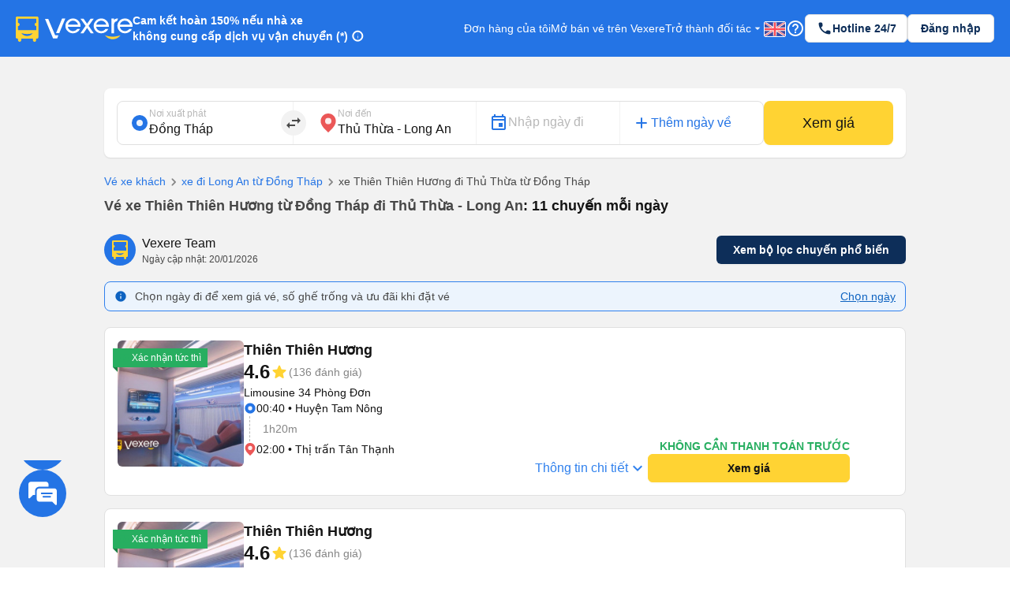

--- FILE ---
content_type: text/html; charset=utf-8
request_url: https://vexere.com/vi-VN/ve-xe-khach-thien-thien-huong-tu-dong-thap-di-thu-thua-long-an-120t24401-12483.html
body_size: 135687
content:
<!DOCTYPE html><html lang="vi-VN"><head><link rel="preload" href="https://cdnjs.cloudflare.com/ajax/libs/antd/3.25.0/antd.min.css" as="style"/><link rel="stylesheet" href="https://cdnjs.cloudflare.com/ajax/libs/antd/3.25.0/antd.min.css"/><link rel="preconnect" href="https://connect.facebook.net"/><link rel="preconnect" href="https://www.facebook.com"/><link rel="preconnect" href="https://www.google-analytics.com"/><link rel="preconnect" href="https://www.google.com.vn"/><link rel="preconnect" href="https://www.googletagmanager.com"/><script defer="" src="https://229a2c9fe669f7b.cmccloud.com.vn/js/events-tracking/bundle.js"></script><script async="" src="https://www.googletagmanager.com/gtag/js?id=G-4CCX580KEF"></script><script async="" src="https://cdnjs.cloudflare.com/ajax/libs/lazysizes/5.3.2/plugins/unveilhooks/ls.unveilhooks.min.js"></script><script async="" src="https://cdnjs.cloudflare.com/ajax/libs/lazysizes/5.3.2/lazysizes.min.js"></script><script src="https://cdnt.netcoresmartech.com/smartechclient.js"></script><meta name="format-detection" content="telephone=no"/><meta name="facebook-domain-verification" content="rbzdudigxi8qlw36qt4ckhxqrprxo5"/><link rel="shortcut icon" href="https://vexere.com/images/vexere-ico.ico?v=0.0.3"/><link href="https://fonts.googleapis.com/css?family=Material+Icons|Material+Icons+Outlined|Material+Icons+Two+Tone|Material+Icons+Round|Material+Icons+Sharp" rel="stylesheet"/><link rel="stylesheet" href="https://fonts.googleapis.com/css2?family=Material+Symbols+Rounded:opsz,wght,FILL,GRAD@20..48,100..700,0..1,-50..200"/><meta name="theme-color" content="#2474E5"/><meta name="full-screen" content="yes"/><meta name="apple-mobile-web-app-capable" content="yes"/><meta name="mobile-web-app-capable" content="yes"/><meta name="apple-mobile-web-app-title" content=""/><meta name="apple-mobile-web-app-status-bar-style" content="#007AFF"/><meta charSet="utf-8"/><meta name="viewport" content="width=device-width, initial-scale=1.0, maximum-scale=5.0, "/><meta name="google-site-verification" content="niV9ShHdCWcZFAoPyWjqPL74Aldmk_jHfbvYkIt6uX0"/><link rel="apple-touch-icon" href="https://vexere.com/images/vexere-ico.ico?v=0.0.3" type="image/x-icon"/><script>
        if(typeof window !== 'undefined') { (function (i, s, o, g, r, a, m) {
    i['GoogleAnalyticsObject'] = r; i[r] = i[r] || function () {
    (i[r].q = i[r].q || []).push(arguments)
    }, i[r].l = 1 * new Date(); a = s.createElement(o),
    m = s.getElementsByTagName(o)[0]; a.async = 1; a.src = g; m.parentNode.insertBefore(a, m)
    })(window, document, 'script', '//www.google-analytics.com/analytics.js', 'ga');
    // ToDo check init when development
    ga('create', 'UA-42076441-4', 'auto'); // Replace with your property ID.
    ga('require', 'displayfeatures');
    ga('require', 'ecommerce');
    ga('send', 'pageview');
(function(w,d,s,l,i){w[l]=w[l]||[];w[l].push({'gtm.start':
    new Date().getTime(),event:'gtm.js'});var f=d.getElementsByTagName(s)[0],
    j=d.createElement(s),dl=l!='dataLayer'?'&l='+l:'';j.async=true;j.src=
    'https://www.googletagmanager.com/gtm.js?id='+i+dl;f.parentNode.insertBefore(j,f);
    })(window,document,'script','dataLayer','GTM-M6PXMMJ');
    dataLayer.push({'language': 'vi', 'platform': 'femobile'})
!function (f, b, e, v, n, t, s) {
      if (f.fbq) return; n = f.fbq = function () {
      n.callMethod ?
      n.callMethod.apply(n, arguments) : n.queue.push(arguments)
      };
      if (!f._fbq) f._fbq = n; n.push = n; n.loaded = !0; n.version = '2.0';
      n.queue = []; t = b.createElement(e); t.async = !0;
      t.src = v; s = b.getElementsByTagName(e)[0];
      s.parentNode.insertBefore(t, s)
    }(window, document, 'script', 'https://connect.facebook.net/en_US/fbevents.js');
    fbq('init', '639150852886647');
    fbq('track', 'PageView');

    if(!sessionStorage.getItem('FullStory') && RegExp('/xe-*|/*-bus*').test(window.location.pathname) && Math.floor(Math.random() * 100) <= 2 ) {
      !function(){var analytics=window.analytics=window.analytics||[];if(!analytics.initialize)if(analytics.invoked)window.console&&console.error&&console.error("Segment snippet included twice.");else{analytics.invoked=!0;analytics.methods=["trackSubmit","trackClick","trackLink","trackForm","pageview","identify","reset","group","track","ready","alias","debug","page","once","off","on"];analytics.factory=function(t){return function(){var e=Array.prototype.slice.call(arguments);e.unshift(t);analytics.push(e);return analytics}};for(var t=0;t<analytics.methods.length;t++){var e=analytics.methods[t];analytics[e]=analytics.factory(e)}analytics.load=function(t,e){var n=document.createElement("script");n.type="text/javascript";n.async=!0;n.src="https://cdn.segment.com/analytics.js/v1/"+t+"/analytics.min.js";var a=document.getElementsByTagName("script")[0];a.parentNode.insertBefore(n,a);analytics._loadOptions=e};analytics.SNIPPET_VERSION="4.1.0";
        analytics.load("ufHOz8F2LNDwyYcDbchNYkxi5yIXmRzW");
        analytics.page();
        sessionStorage.setItem('FullStory', 1);
      }}();
    }

    smartech('create','ADGMOT35CHFLVDHBJNIG50K96BFE409HF24O9P7POB9BICHBHM50' );
    smartech('register','098fec00afe3a76a3d46d8f1ac1967d8');
    smartech('identify', '');

    const appendChild = Element.prototype.appendChild;
    const urlCatchers = [
      "/AuthenticationService.Authenticate?",
      "/QuotaService.RecordEvent?"
    ];

    Element.prototype.appendChild = function (element) {
      const isGMapScript = element.tagName === 'SCRIPT' && /maps.googleapis.com/i.test(element.src);
      const isGMapAccessScript = isGMapScript && urlCatchers.some(url => element.src.includes(url));

      if (!isGMapAccessScript) {
        return appendChild.call(this, element);
      }

      return element;
    };
    
 
    window.dataLayer = window.dataLayer || [];
    function gtag(){dataLayer.push(arguments);}
    gtag('js', new Date());
    gtag('config', 'G-4CCX580KEF');
    console.log('We are hiring humans: https://careers.vexere.com');
    
window.lazySizesConfig = window.lazySizesConfig || {}; 
      window.lazySizesConfig.expand = 400;
     }</script><meta name="viewport" content="width=device-width,minimum-scale=1,initial-scale=1" class="next-head"/><meta charSet="utf-8" class="next-head"/><title>Đặt vé xe Thiên Thiên Hương đi Thủ Thừa - Long An từ Đồng Tháp giá tốt nhất | Vexere.com</title><meta name="robots" content="index, follow" class="next-head"/><meta name="description" content="Đặt vé xe Thiên Thiên Hương đi Thủ Thừa - Long An từ Đồng Tháp với giá vé tốt nhất hiện nay tại Vexere.com | Không cần thanh toán trước, chọn được chỗ ngồi yêu thích, có xác nhận vé tức thì từ nhà xe. Xem lịch trình, số điện thoại, đánh giá của nhà xe Thiên Thiên Hương đi tuyến Đồng Tháp - Thủ Thừa - Long An nhanh và chính xác nhất tại Vexere.com | Vé xe Tết Thiên Thiên Hương 2026" class="next-head"/><meta content="article" property="og:type" class="next-head"/><meta content="Vé xe Thiên Thiên Hương từ Đồng Tháp đi Thủ Thừa - Long An | Vexere.com" property="og:title" class="next-head"/><meta content="Xe Thiên Thiên Hương từ Đồng Tháp đi Thủ Thừa - Long An giá vé từ 210000 → 210000 VND, có các chuyến từ 00:40 → 23:40 | Xem số điện thoại, giờ chạy chi tiết, đánh giá xe Thiên Thiên Hương đi Thủ Thừa - Long An | Vexere.com Hệ thống Vé xe lớn nhất Việt Nam | Vé xe Tết 2026" property="og:description" class="next-head"/><meta content="https://storage.googleapis.com/fe-production/images/thumbnail.jpg" property="og:image" class="next-head"/><meta content="Xe Thiên Thiên Hương từ Đồng Tháp đi Thủ Thừa - Long An tại Vexere.com" property="og:image:alt" class="next-head"/><meta content="vi" property="og:locale" class="next-head"/><meta content="https://vexere.com/vi-VN/ve-xe-khach-thien-thien-huong-tu-dong-thap-di-thu-thua-long-an-120t24401-12483.html" property="og:url" class="next-head"/><meta content="Vexere.com" property="og:site_name" class="next-head"/><meta content="554433098041167" property="fb:app_id" class="next-head"/><link rel="alternate" type="text/html" href="https://vexere.com/vi-VN/ve-xe-khach-thien-thien-huong-tu-dong-thap-di-thu-thua-long-an-120t24401-12483.html" hreflang="x-default" title="Tiếng Việt" class="next-head"/><link rel="alternate" type="text/html" href="https://vexere.com/en-US/thien-thien-huong-bus-ticket-booking-from-dong-thap-to-thu-thua-long-an-120t24401-12483.html" hreflang="en-US" title="English" class="next-head"/><link rel="canonical" href="https://vexere.com/vi-VN/ve-xe-khach-thien-thien-huong-tu-dong-thap-di-thu-thua-long-an-120t24401-12483.html" class="next-head"/><link rel="preload" href="https://229a2c9fe669f7b.cmccloud.com.vn/_next/static/C_3z1QSa6K1SDjS5PYG0p/pages/route.js" as="script"/><link rel="preload" href="https://229a2c9fe669f7b.cmccloud.com.vn/_next/static/C_3z1QSa6K1SDjS5PYG0p/pages/_app.js" as="script"/><link rel="preload" href="https://229a2c9fe669f7b.cmccloud.com.vn/_next/static/chunks/commons.3d2ad9db52213de19d32.js" as="script"/><link rel="preload" href="https://229a2c9fe669f7b.cmccloud.com.vn/_next/static/chunks/pc-route-index.38bf6bbec4fda9a7763c.js" as="script"/><link rel="preload" href="https://229a2c9fe669f7b.cmccloud.com.vn/_next/static/runtime/webpack-1e03d4bb7a25fc0d7542.js" as="script"/><link rel="preload" href="https://229a2c9fe669f7b.cmccloud.com.vn/_next/static/chunks/commons.3d2ad9db52213de19d32.js" as="script"/><link rel="preload" href="https://229a2c9fe669f7b.cmccloud.com.vn/_next/static/runtime/main-6fbf5d7d7d5055f848db.js" as="script"/><link rel="preload" href="https://229a2c9fe669f7b.cmccloud.com.vn/_next/static/chunks/styles.886d310945b4e37a384f.js" as="script"/><link rel="stylesheet" href="https://229a2c9fe669f7b.cmccloud.com.vn/_next/static/css/styles.37693a3b.chunk.css"/><style data-styled="" data-styled-version="5.3.0">.jkxFLW .ant-modal-header{text-align:center;}/*!sc*/
.jkxFLW .ant-modal-header{text-align:center;border:none;padding:20px 25px 0px 25px;}/*!sc*/
.jkxFLW .ant-modal-header .ant-modal-title{font-weight:bold;font-size:16px;color:#484848;}/*!sc*/
.jkxFLW .ant-modal-close .ant-modal-close-x{font-size:18px;color:#484848;}/*!sc*/
.jkxFLW .ant-modal-content{border-radius:8px;}/*!sc*/
.jkxFLW .ant-modal-body{padding:10px 24px;overflow:auto;color:#484848;max-height:70vh;}/*!sc*/
.jkxFLW .ant-modal-footer{display:-webkit-box;display:-webkit-flex;display:-ms-flexbox;display:flex;-webkit-flex-direction:column;-ms-flex-direction:column;flex-direction:column;-webkit-box-pack:center;-webkit-justify-content:center;-ms-flex-pack:center;justify-content:center;-webkit-align-items:center;-webkit-box-align:center;-ms-flex-align:center;align-items:center;padding:0;border-color:#c7c7cc;}/*!sc*/
.jkxFLW .ant-modal-footer button{border:none;box-shadow:none;font-weight:500;font-size:16px;width:100%;height:auto;padding:10px 15px;border-radius:unset;}/*!sc*/
.jkxFLW .ant-modal-footer button:last-child{border-bottom-left-radius:8px;border-bottom-right-radius:8px;}/*!sc*/
.jkxFLW .ant-modal-footer button + button{border-top:1px solid #c7c7cc;margin:0;}/*!sc*/
data-styled.g1[id="Modal__ModalStyled-sc-1885fbi-0"]{content:"jkxFLW,"}/*!sc*/
.fiBJvr{-webkit-animation:igsOVk 1s ease-in-out 0s infinite;animation:igsOVk 1s ease-in-out 0s infinite;width:30vw;height:auto;}/*!sc*/
data-styled.g3[id="imageLoading__Image-sc-19e44f6-0"]{content:"fiBJvr,"}/*!sc*/
.jtexIT{width:auto;}/*!sc*/
data-styled.g7[id="IconComponent__SVGIcon-r88lg2-0"]{content:"jtexIT,"}/*!sc*/
.bpjFQI{position:fixed;bottom:64px;left:18pt;display:-webkit-box;display:-webkit-flex;display:-ms-flexbox;display:flex;-webkit-flex-direction:column;-ms-flex-direction:column;flex-direction:column;gap:12px;-webkit-transition:all 0.5s ease;transition:all 0.5s ease;height:72px;z-index:10;}/*!sc*/
.bpjFQI .chat_fab{cursor:pointer;width:60px;height:auto;}/*!sc*/
.bpjFQI .list-contacts{display:-webkit-box;display:-webkit-flex;display:-ms-flexbox;display:flex;-webkit-flex-direction:column;-ms-flex-direction:column;flex-direction:column;gap:12px;}/*!sc*/
.bpjFQI .scroll-animation{overflow:hidden;list-style-type:none;padding:0 !important;margin:0 !important;display:-webkit-box;display:-webkit-flex;display:-ms-flexbox;display:flex;-webkit-flex-direction:column-reverse;-ms-flex-direction:column-reverse;flex-direction:column-reverse;gap:12px;-webkit-transition:all 0.5s ease;transition:all 0.5s ease;}/*!sc*/
.bpjFQI .chat_fab_close{-webkit-animation-name:spin;-webkit-animation-duration:300ms;-webkit-animation-iteration-count:linear;-webkit-animation-timing-function:linear;-moz-animation-name:spin;-moz-animation-duration:300ms;-moz-animation-iteration-count:linear;-moz-animation-timing-function:linear;-ms-animation-name:spin;-ms-animation-duration:300ms;-ms-animation-iteration-count:linear;-ms-animation-timing-function:linear;-webkit-animation-name:spin;animation-name:spin;-webkit-animation-duration:300ms;animation-duration:300ms;-webkit-animation-iteration-count:linear;animation-iteration-count:linear;-webkit-animation-timing-function:linear;animation-timing-function:linear;}/*!sc*/
@-ms-keyframes spin{.bpjFQI from{-ms-transform:rotate(0deg);}.bpjFQI to{-ms-transform:rotate(180deg);}}/*!sc*/
@-moz-keyframes spin{.bpjFQI from{-moz-transform:rotate(0deg);}.bpjFQI to{-moz-transform:rotate(180deg);}}/*!sc*/
@-webkit-keyframes spin{.bpjFQI from{-webkit-transform:rotate(0deg);}.bpjFQI to{-webkit-transform:rotate(180deg);}}/*!sc*/
@-webkit-keyframes spin{from{-webkit-transform:rotate(0deg);-ms-transform:rotate(0deg);transform:rotate(0deg);}to{-webkit-transform:rotate(180deg);-ms-transform:rotate(180deg);transform:rotate(180deg);}}/*!sc*/
@keyframes spin{from{-webkit-transform:rotate(0deg);-ms-transform:rotate(0deg);transform:rotate(0deg);}to{-webkit-transform:rotate(180deg);-ms-transform:rotate(180deg);transform:rotate(180deg);}}/*!sc*/
data-styled.g8[id="ContactSocial__Container-sc-1js94no-0"]{content:"bpjFQI,"}/*!sc*/
.dVxeQY{font-size:24px;font-weight:700;line-height:32px;-webkit-letter-spacing:0;-moz-letter-spacing:0;-ms-letter-spacing:0;letter-spacing:0;margin-bottom:0;}/*!sc*/
data-styled.g20[id="base__Heading02-sc-1tvbuqk-5"]{content:"dVxeQY,"}/*!sc*/
.boemqK{font-size:14px;line-height:20px;font-weight:700;-webkit-letter-spacing:0;-moz-letter-spacing:0;-ms-letter-spacing:0;letter-spacing:0;margin-bottom:0;}/*!sc*/
data-styled.g30[id="base__Headline03-sc-1tvbuqk-15"]{content:"boemqK,"}/*!sc*/
.jPSIDj{font-weight:400;font-size:12px;line-height:16px;-webkit-letter-spacing:0;-moz-letter-spacing:0;-ms-letter-spacing:0;letter-spacing:0;margin-bottom:0;}/*!sc*/
data-styled.g31[id="base__Caption01-sc-1tvbuqk-16"]{content:"jPSIDj,"}/*!sc*/
.hOLeyK{font-size:16px;font-weight:500;line-height:24px;-webkit-letter-spacing:0;-moz-letter-spacing:0;-ms-letter-spacing:0;letter-spacing:0;margin-bottom:0;}/*!sc*/
data-styled.g38[id="base__BodyHighlight-sc-1tvbuqk-23"]{content:"hOLeyK,"}/*!sc*/
.koqPnD{font-weight:400;font-size:14px;line-height:20px;-webkit-letter-spacing:0;-moz-letter-spacing:0;-ms-letter-spacing:0;letter-spacing:0;margin-bottom:0;}/*!sc*/
data-styled.g39[id="base__Body02-sc-1tvbuqk-24"]{content:"koqPnD,"}/*!sc*/
.iubNHF{font-size:14px;font-weight:500;line-height:20px;-webkit-letter-spacing:0;-moz-letter-spacing:0;-ms-letter-spacing:0;letter-spacing:0;margin-bottom:0;}/*!sc*/
data-styled.g41[id="base__Body02Highlight-sc-1tvbuqk-26"]{content:"iubNHF,"}/*!sc*/
.roMcM{font-size:12px;font-weight:400;line-height:16px;-webkit-letter-spacing:0;-moz-letter-spacing:0;-ms-letter-spacing:0;letter-spacing:0;margin-bottom:0;}/*!sc*/
data-styled.g42[id="base__Caption-sc-1tvbuqk-27"]{content:"roMcM,"}/*!sc*/
.cOIwSM{font-weight:500;font-size:14px;line-height:20px;margin-bottom:0;}/*!sc*/
data-styled.g48[id="base__Body02HightLightBold-sc-1tvbuqk-33"]{content:"cOIwSM,"}/*!sc*/
.jTWrHv{font-size:14px;font-weight:700;line-height:20px;margin-bottom:0;-webkit-letter-spacing:0;-moz-letter-spacing:0;-ms-letter-spacing:0;letter-spacing:0;-webkit-text-decoration:underline;text-decoration:underline;text-underline-offset:1px;word-break:normal;-webkit-text-decoration-skip-ink:none !important;text-decoration-skip-ink:none !important;-webkit-text-decoration-thickness:10% !important;text-decoration-thickness:10% !important;text-underline-offset:20% !important;}/*!sc*/
data-styled.g53[id="base__Button01-sc-1tvbuqk-38"]{content:"jTWrHv,"}/*!sc*/
.fbgUJF{font-size:12px;font-weight:700;line-height:16px;margin-bottom:0;-webkit-letter-spacing:0;-moz-letter-spacing:0;-ms-letter-spacing:0;letter-spacing:0;-webkit-text-decoration:underline;text-decoration:underline;text-underline-offset:1px;word-break:normal;-webkit-text-decoration-skip-ink:none !important;text-decoration-skip-ink:none !important;-webkit-text-decoration-thickness:9% !important;text-decoration-thickness:9% !important;text-underline-offset:20% !important;}/*!sc*/
data-styled.g54[id="base__Button02-sc-1tvbuqk-39"]{content:"fbgUJF,"}/*!sc*/
.gjpjPC{font-weight:700;font-size:18px;line-height:24px;margin-bottom:0px;}/*!sc*/
data-styled.g61[id="base__Headline01-sc-1tvbuqk-46"]{content:"gjpjPC,"}/*!sc*/
.jpHwBh{position:relative;display:-webkit-box;display:-webkit-flex;display:-ms-flexbox;display:flex;-webkit-flex:1;-ms-flex:1;flex:1;-webkit-flex-direction:row;-ms-flex-direction:row;flex-direction:row;-webkit-align-items:center;-webkit-box-align:center;-ms-flex-align:center;align-items:center;border:1px solid #E0E0E0;border-radius:8px;padding:8px 16px;padding-right:48px;background-color:white;}/*!sc*/
.jpHwBh .input-section{display:-webkit-box;display:-webkit-flex;display:-ms-flexbox;display:flex;-webkit-flex:1;-ms-flex:1;flex:1;-webkit-flex-direction:column-reverse;-ms-flex-direction:column-reverse;flex-direction:column-reverse;-webkit-box-pack:space-around;-webkit-justify-content:space-around;-ms-flex-pack:space-around;justify-content:space-around;width:100%;}/*!sc*/
.jpHwBh label,.jpHwBh input{-webkit-transition:all 0.2s;transition:all 0.2s;touch-action:manipulation;}/*!sc*/
.jpHwBh input{width:100%;border:0;padding:0;background-color:unset;font-size:16px;line-height:16px;color:#141414;}/*!sc*/
.jpHwBh input:disabled{opacity:1;-webkit-text-fill-color:#B8B8B8;}/*!sc*/
.jpHwBh input:focus{outline:0;}/*!sc*/
.jpHwBh input:placeholder-shown ~ label{cursor:text;max-width:66.66%;white-space:nowrap;overflow:hidden;text-overflow:ellipsis;-webkit-transform-origin:left bottom;-ms-transform-origin:left bottom;transform-origin:left bottom;-webkit-transform:translate(0,0.8rem) scale(1.33);-ms-transform:translate(0,0.8rem) scale(1.33);transform:translate(0,0.8rem) scale(1.33);}/*!sc*/
.jpHwBh input::-webkit-input-placeholder{opacity:0;-webkit-transition:inherit;transition:inherit;}/*!sc*/
.jpHwBh input:focus::-webkit-input-placeholder{opacity:1;}/*!sc*/
.jpHwBh input:not(:placeholder-shown) + label,.jpHwBh input:focus + label{-webkit-transform:translate(0,0) scale(1);-ms-transform:translate(0,0) scale(1);transform:translate(0,0) scale(1);cursor:pointer;}/*!sc*/
.jpHwBh .error-section{position:absolute;right:16px;}/*!sc*/
.jpHwBh .no-arrows::-webkit-inner-spin-button,.jpHwBh .no-arrows::-webkit-outer-spin-button{-webkit-appearance:none;margin:0;}/*!sc*/
.jpHwBh .no-arrows{-moz-appearance:textfield;}/*!sc*/
.jpHwBh .input-suffix{position:absolute;right:12px;top:50%;-webkit-transform:translateY(-50%);-ms-transform:translateY(-50%);transform:translateY(-50%);}/*!sc*/
data-styled.g68[id="Input__Container-m45jj3-0"]{content:"jpHwBh,"}/*!sc*/
.jWyAAs{width:100%;display:-webkit-box;display:-webkit-flex;display:-ms-flexbox;display:flex;-webkit-align-items:center;-webkit-box-align:center;-ms-flex-align:center;align-items:center;-webkit-box-pack:center;-webkit-justify-content:center;-ms-flex-pack:center;justify-content:center;gap:4px;}/*!sc*/
.jWyAAs.btn-cta{color:#141414;background:#FFD333;border-color:#FFD333;}/*!sc*/
.jWyAAs.btn-cta:active{border-color:#FFE485;background:#FFE485;}/*!sc*/
.jWyAAs.btn-cta:focus,.jWyAAs.btn-cta:hover{border-color:#FFD333;}/*!sc*/
.jWyAAs.btn-cta[disabled],.jWyAAs.btn-cta[disabled]:active,.jWyAAs.btn-cta[disabled]:focus,.jWyAAs.btn-cta[disabled]:hover{background:#E0E0E0;color:white;border:none;}/*!sc*/
.jWyAAs.btn-primary{color:white;background:#0D2E59;border-color:#0D2E59;}/*!sc*/
.jWyAAs.btn-primary:active{border-color:#0D2E59;background:#1F477A;}/*!sc*/
.jWyAAs.btn-primary:focus,.jWyAAs.btn-primary:hover{border-color:#0D2E59;}/*!sc*/
.jWyAAs.btn-primary[disabled],.jWyAAs.btn-primary[disabled]:active,.jWyAAs.btn-primary[disabled]:focus,.jWyAAs.btn-primary[disabled]:hover{background:#E0E0E0;color:white;border:none;}/*!sc*/
.jWyAAs.btn-secondary{color:#0D2E59;background:white;border-color:#E0E0E0;}/*!sc*/
.jWyAAs.btn-secondary:active{border-color:#E0E0E0;background:#F2F2F2;}/*!sc*/
.jWyAAs.btn-secondary:focus,.jWyAAs.btn-secondary:hover{border-color:#E0E0E0;}/*!sc*/
.jWyAAs.btn-secondary[disabled],.jWyAAs.btn-secondary[disabled]:active,.jWyAAs.btn-secondary[disabled]:focus,.jWyAAs.btn-secondary[disabled]:hover{background:white;color:#E0E0E0;border:none;}/*!sc*/
.jWyAAs.btn-lg{height:48px;font-size:16px;font-weight:700;line-height:24px;padding-top:12px;padding-bottom:12px;border-radius:8px;}/*!sc*/
.jWyAAs.btn-sm{height:36px;font-size:14px;font-weight:700;line-height:20px;padding-top:8px;padding-bottom:8px;border-radius:6px;}/*!sc*/
data-styled.g78[id="Button__ButtonStyled-sc-1podjgv-0"]{content:"jWyAAs,"}/*!sc*/
.cWzKZZ{max-width:100% !important;max-height:100%;top:0px !important;-webkit-align-items:center;-webkit-box-align:center;-ms-flex-align:center;align-items:center;-webkit-box-pack:center;-webkit-justify-content:center;-ms-flex-pack:center;justify-content:center;}/*!sc*/
.cWzKZZ .ant-modal-content{padding-top:20px;padding-left:20px;padding-right:20px;height:unset;-webkit-align-items:center;-webkit-box-align:center;-ms-flex-align:center;align-items:center;-webkit-box-pack:center;-webkit-justify-content:center;-ms-flex-pack:center;justify-content:center;border-radius:10px;}/*!sc*/
.cWzKZZ .ant-modal-body{height:400px;-webkit-align-items:center;-webkit-box-align:center;-ms-flex-align:center;align-items:center;-webkit-box-pack:center;-webkit-justify-content:center;-ms-flex-pack:center;justify-content:center;padding:0px;border-radius:10px;max-height:100vh;}/*!sc*/
.cWzKZZ .ant-modal-title{text-align:center;}/*!sc*/
.cWzKZZ .ant-modal-close{display:none;}/*!sc*/
.cWzKZZ .sticky-header{position:-webkit-sticky;position:sticky;top:0px;background:rgb(36,116,229);z-index:10;width:100%;padding:0px 16px;}/*!sc*/
.cWzKZZ .section{border:none !important;}/*!sc*/
.cWzKZZ .header-body-review-ticket{width:auto;}/*!sc*/
.cWzKZZ .header-left-review-ticket{display:unset;}/*!sc*/
.cWzKZZ .header-right-review-ticket{position:absolute;right:0;}/*!sc*/
data-styled.g103[id="AuthModal__ModalContainer-sc-1kjcpxp-0"]{content:"cWzKZZ,"}/*!sc*/
.bCqWOL{background-color:white;padding:20px;border-radius:16px;}/*!sc*/
.bCqWOL .loading-content{display:-webkit-box;display:-webkit-flex;display:-ms-flexbox;display:flex;-webkit-flex-direction:column;-ms-flex-direction:column;flex-direction:column;gap:8px;text-align:center;}/*!sc*/
data-styled.g109[id="wheelLoading__WheelLoadingModal-sc-1q0mou7-0"]{content:"bCqWOL,"}/*!sc*/
.dKZTJA{width:100%;height:100%;}/*!sc*/
data-styled.g110[id="loading__LoadingContainer-sc-1dclnqz-0"]{content:"dKZTJA,"}/*!sc*/
.hbnDkB{position:absolute;width:100%;height:100vh;background:white;top:0;left:0;z-index:1001;}/*!sc*/
data-styled.g111[id="loading__LoadingStyled-sc-1dclnqz-1"]{content:"hbnDkB,"}/*!sc*/
.ljuRu{visibility:hidden;display:-webkit-box;display:-webkit-flex;display:-ms-flexbox;display:flex;-webkit-align-items:center;-webkit-box-align:center;-ms-flex-align:center;align-items:center;-webkit-box-pack:center;-webkit-justify-content:center;-ms-flex-pack:center;justify-content:center;height:100%;width:100%;position:fixed;background:white;z-index:1001;top:0;left:0;}/*!sc*/
data-styled.g112[id="loading__LoadingWrapper-sc-1dclnqz-2"]{content:"ljuRu,"}/*!sc*/
.jJFyMk{visibility:hidden;display:-webkit-box;display:-webkit-flex;display:-ms-flexbox;display:flex;-webkit-align-items:center;-webkit-box-align:center;-ms-flex-align:center;align-items:center;-webkit-box-pack:center;-webkit-justify-content:center;-ms-flex-pack:center;justify-content:center;height:100%;width:100%;position:fixed;background:rgba(0,0,0,0.5);z-index:1001;top:0;left:0;opacity:1;}/*!sc*/
data-styled.g113[id="loading__WheelLoadingWrapper-sc-1dclnqz-3"]{content:"jJFyMk,"}/*!sc*/
.iHapwn{border-radius:10px;background:white;z-index:1002;display:-webkit-box;display:-webkit-flex;display:-ms-flexbox;display:flex;width:80%;-webkit-box-pack:center;-webkit-justify-content:center;-ms-flex-pack:center;justify-content:center;}/*!sc*/
@media (min-width:500px){.iHapwn .image-loading{width:7vw;}}/*!sc*/
data-styled.g114[id="loading__LoadingBody-sc-1dclnqz-4"]{content:"iHapwn,"}/*!sc*/
*{-webkit-scroll-behavior:smooth;-moz-scroll-behavior:smooth;-ms-scroll-behavior:smooth;scroll-behavior:smooth;}/*!sc*/
body{font-feature-settings:normal !important;-webkit-font-feature-settings:normal !important;font-variant:normal !important;-webkit-font-variant:normal !important;background-color:white;}/*!sc*/
body div#__next{min-height:100%;}/*!sc*/
body p,body h1,body h2,body h3,body h4,body h5,body h6{word-break:break-word;}/*!sc*/
body div.wrapper-banner-down-app{position:relative;}/*!sc*/
body div.react-joyride__spotlight{border-radius:50% !important;height:40px;width:40px;}/*!sc*/
body .hidden-button{height:auto;display:-webkit-box;display:-webkit-flex;display:-ms-flexbox;display:flex;-webkit-align-items:center;-webkit-box-align:center;-ms-flex-align:center;align-items:center;-webkit-box-pack:center;-webkit-justify-content:center;-ms-flex-pack:center;justify-content:center;border:0;padding:0;margin:0;background:unset !important;box-shadow:unset !important;cursor:pointer;}/*!sc*/
body .hidden-button[disabled] *{color:#C0C0C0 !important;}/*!sc*/
body .material-symbols-outlined,body .material-icons-outlined{font-variation-settings:'FILL' 0,'wght' 400,'GRAD' 0,'opsz' 24;}/*!sc*/
body .material-icons-wrapper{display:-webkit-box;display:-webkit-flex;display:-ms-flexbox;display:flex;width:24px;height:24px;}/*!sc*/
body .material-icons-wrapper .material-icons,body .material-icons-wrapper .material-icons-outlined,body .material-icons-wrapper .material-icons-two-tone,body .material-icons-wrapper .material-icons-round,body .material-icons-wrapper .material-icons-sharp{font-size:24px !important;}/*!sc*/
body .material-icons-wrapper.md-12{width:12px;height:12px;}/*!sc*/
body .material-icons-wrapper.md-12 .material-icons,body .material-icons-wrapper.md-12 .material-icons-outlined,body .material-icons-wrapper.md-12 .material-icons-two-tone,body .material-icons-wrapper.md-12 .material-icons-round,body .material-icons-wrapper.md-12 .material-icons-sharp{font-size:12px !important;}/*!sc*/
body .material-icons-wrapper.md-16{width:16px;height:16px;}/*!sc*/
body .material-icons-wrapper.md-16 .material-icons,body .material-icons-wrapper.md-16 .material-icons-outlined,body .material-icons-wrapper.md-16 .material-icons-two-tone,body .material-icons-wrapper.md-16 .material-icons-round,body .material-icons-wrapper.md-16 .material-icons-sharp{font-size:16px !important;}/*!sc*/
body .material-icons-wrapper.md-18{width:18px;height:18px;}/*!sc*/
body .material-icons-wrapper.md-18 .material-icons,body .material-icons-wrapper.md-18 .material-icons-outlined,body .material-icons-wrapper.md-18 .material-icons-two-tone,body .material-icons-wrapper.md-18 .material-icons-round,body .material-icons-wrapper.md-18 .material-icons-sharp{font-size:18px !important;}/*!sc*/
body .material-icons-wrapper.md-20{width:20px;height:20px;}/*!sc*/
body .material-icons-wrapper.md-20 .material-icons,body .material-icons-wrapper.md-20 .material-icons-outlined,body .material-icons-wrapper.md-20 .material-icons-two-tone,body .material-icons-wrapper.md-20 .material-icons-round,body .material-icons-wrapper.md-20 .material-icons-sharp{font-size:20px !important;}/*!sc*/
body .material-icons-wrapper.md-24{width:24px;height:24px;}/*!sc*/
body .material-icons-wrapper.md-24 .material-icons,body .material-icons-wrapper.md-24 .material-icons-outlined,body .material-icons-wrapper.md-24 .material-icons-two-tone,body .material-icons-wrapper.md-24 .material-icons-round,body .material-icons-wrapper.md-24 .material-icons-sharp{font-size:24px !important;}/*!sc*/
body .material-icons-wrapper.md-36{width:36px;height:36px;}/*!sc*/
body .material-icons-wrapper.md-36 .material-icons,body .material-icons-wrapper.md-36 .material-icons-outlined,body .material-icons-wrapper.md-36 .material-icons-two-tone,body .material-icons-wrapper.md-36 .material-icons-round,body .material-icons-wrapper.md-36 .material-icons-sharp{font-size:36px !important;}/*!sc*/
body .material-icons-wrapper.md-40{width:40px;height:40px;}/*!sc*/
body .material-icons-wrapper.md-40 .material-icons,body .material-icons-wrapper.md-40 .material-icons-outlined,body .material-icons-wrapper.md-40 .material-icons-two-tone,body .material-icons-wrapper.md-40 .material-icons-round,body .material-icons-wrapper.md-40 .material-icons-sharp{font-size:40px !important;}/*!sc*/
body .material-icons-wrapper.md-48{width:48px;height:48px;}/*!sc*/
body .material-icons-wrapper.md-48 .material-icons,body .material-icons-wrapper.md-48 .material-icons-outlined,body .material-icons-wrapper.md-48 .material-icons-two-tone,body .material-icons-wrapper.md-48 .material-icons-round,body .material-icons-wrapper.md-48 .material-icons-sharp{font-size:48px !important;}/*!sc*/
body .material-icons-wrapper.md-72{width:72px;height:72px;position:relative;}/*!sc*/
body .material-icons-wrapper.md-72 .material-icons,body .material-icons-wrapper.md-72 .material-icons-outlined,body .material-icons-wrapper.md-72 .material-icons-two-tone,body .material-icons-wrapper.md-72 .material-icons-round,body .material-icons-wrapper.md-72 .material-icons-sharp{font-size:72px !important;position:absolute;}/*!sc*/
body .material-icons-wrapper.md-96{width:96px;height:96px;}/*!sc*/
body .material-icons-wrapper.md-96 .material-icons,body .material-icons-wrapper.md-96 .material-icons-outlined,body .material-icons-wrapper.md-96 .material-icons-two-tone,body .material-icons-wrapper.md-96 .material-icons-round,body .material-icons-wrapper.md-96 .material-icons-sharp{font-size:96px !important;}/*!sc*/
body .material-icons-wrapper.with-background{border-radius:100%;background-color:#F7F7F7;}/*!sc*/
body .material-icons-wrapper.color--vex-blue .material-icons-two-tone{-webkit-filter:invert(37%) sepia(91%) saturate(3111%) hue-rotate(204deg) brightness(94%) contrast(90%);filter:invert(37%) sepia(91%) saturate(3111%) hue-rotate(204deg) brightness(94%) contrast(90%);}/*!sc*/
body .material-icons,body .material-icons-outlined,body .material-icons-two-tone,body .material-icons-round,body .material-icons-sharp{line-height:1 !important;opacity:0;}/*!sc*/
body .slick-slide > div{font-size:0;}/*!sc*/
body .slick-slide > div > *{font-size:14px;}/*!sc*/
body .color--vex-blue{color:#2474E5 !important;}/*!sc*/
body .color--vex-blue-light{color:#7FAEF0 !important;}/*!sc*/
body .color--vex-blue-lightest{color:#E3EDFC !important;}/*!sc*/
body .color--vex-blue-navy{color:#0D2E59 !important;}/*!sc*/
body .color--vex-blue-navy-light{color:#1F477A;}/*!sc*/
body .color--vex-yellow{color:#FFD333 !important;}/*!sc*/
body .color--vex-yellow-light{color:#FFE485 !important;}/*!sc*/
body .color--vex-yellow-lightest{color:#FFF6D6 !important;}/*!sc*/
body .color--vex-navy-lightest{color:#B3C9E5 !important;}/*!sc*/
body .color--vex-d-blue{color:#061B37 !important;}/*!sc*/
body .color--vex-d-blue-lighter{color:#0A2E5C !important;}/*!sc*/
body .color--information{color:#2F80ED !important;}/*!sc*/
body .color--information-light{color:#85BBF5 !important;}/*!sc*/
body .color--information-lightest{color:#ECF4FD !important;}/*!sc*/
body .color--positive{color:#27AE60 !important;}/*!sc*/
body .color--positive-light{color:#8BE5B0 !important;}/*!sc*/
body .color--positive-lightest{color:#EEFBF4 !important;}/*!sc*/
body .color--critical{color:#FFC52F !important;}/*!sc*/
body .color--critical-new{color:#FFAF1F !important;}/*!sc*/
body .color--critical-light{color:#FFD78F !important;}/*!sc*/
body .color--critical-lightest{color:#FEF9EB !important;}/*!sc*/
body .color--negative{color:#EB5757 !important;}/*!sc*/
body .color--negative-light{color:#F4A4A4 !important;}/*!sc*/
body .color--negative-lightest{color:#FDEDED !important;}/*!sc*/
body .color--darkness{color:#141414 !important;}/*!sc*/
body .color--dark{color:#474747 !important;}/*!sc*/
body .color--medium-sub{color:#858585 !important;}/*!sc*/
body .color--lightest-bg{color:#F7F7F7 !important;}/*!sc*/
body .color--lighter-border{color:#E0E0E0 !important;}/*!sc*/
body .color--light-disable{color:#B8B8B8 !important;}/*!sc*/
body .color--gray-disable{color:#858585 !important;}/*!sc*/
body .color--vexetet-yellow{color:#F2D07D !important;}/*!sc*/
body .color--neutral-white{color:#FFFFFF !important;}/*!sc*/
body .color--vexetet-red{color:#D71B3F !important;}/*!sc*/
body .color--black{color:black !important;}/*!sc*/
body .color--white{color:white !important;}/*!sc*/
body .color--vex-info{color:#1890ff !important;}/*!sc*/
body .color--referral-blue{color:#45A4FF !important;}/*!sc*/
body .color--information-light-v2{color:#8EBBF5 !important;}/*!sc*/
body .bg--vex-blue{background-color:#2474E5 !important;}/*!sc*/
body .bg--vex-primary{background-color:#0060C4 !important;}/*!sc*/
body .bg--vex-blue-light{background-color:#7FAEF0 !important;}/*!sc*/
body .bg--vex-blue-lightest{background-color:#E3EDFC !important;}/*!sc*/
body .bg--vex-blue-navy{background-color:#0D2E59 !important;}/*!sc*/
body .bg--vex-yellow{background-color:#FFD333 !important;}/*!sc*/
body .bg--vex-yellow-light{background-color:#FFE485 !important;}/*!sc*/
body .bg--vex-yellow-lightest{background-color:#FFF6D6 !important;}/*!sc*/
body .bg--vex-red-tet{background-color:#D3191C !important;}/*!sc*/
body .bg--vex-tet-orange{background-color:#FF891F !important;}/*!sc*/
body .bg--vex-d-blue{background-color:#061B37 !important;}/*!sc*/
body .bg--vex-d-blue-lighter{background-color:#0A2E5C !important;}/*!sc*/
body .bg--information{background-color:#2F80ED !important;}/*!sc*/
body .bg--information-light{background-color:#85BBF5 !important;}/*!sc*/
body .bg--information-light-v2{background-color:#8EBBF5 !important;}/*!sc*/
body .bg--information-lightest{background-color:#ECF4FD !important;}/*!sc*/
body .bg--positive{background-color:#27AE60 !important;}/*!sc*/
body .bg--positive-light{background-color:#8BE5B0 !important;}/*!sc*/
body .bg--positive-lightest{background-color:#EEFBF4 !important;}/*!sc*/
body .bg--critical{background-color:#FFC52F !important;}/*!sc*/
body .bg--critical-new{background-color:#FFAF1F !important;}/*!sc*/
body .bg--critical-light{background-color:#FFD78F !important;}/*!sc*/
body .bg--critical-lightest{background-color:#FEF9EB !important;}/*!sc*/
body .bg--critical-lightest-new{background-color:#FFF0D6 !important;}/*!sc*/
body .bg--negative{background-color:#EB5757 !important;}/*!sc*/
body .bg--negative-light{background-color:#F4A4A4 !important;}/*!sc*/
body .bg--negative-lightest{background-color:#FDEDED !important;}/*!sc*/
body .bg--darkness{background-color:#141414 !important;}/*!sc*/
body .bg--dark{background-color:#474747 !important;}/*!sc*/
body .bg--medium-sub{background-color:#858585 !important;}/*!sc*/
body .bg--lightest-bg{background-color:#F7F7F7 !important;}/*!sc*/
body .bg--lighter-border{background-color:#E0E0E0 !important;}/*!sc*/
body .bg--light-disable{background-color:#B8B8B8 !important;}/*!sc*/
body .bg--neutral-white{background-color:#FFFFFF !important;}/*!sc*/
body .bg--vexetet-yellow{background-color:#F2D07D !important;}/*!sc*/
body .bg--vexetet-red{background-color:#D71B3F !important;}/*!sc*/
body .bg--vexetet-critical-lightest{background-color:#FFF0D6 !important;}/*!sc*/
body .bg--black{background-color:black !important;}/*!sc*/
body .bg--white{background-color:white !important;}/*!sc*/
body .bg-gray{background-color:#F2F2F2 !important;}/*!sc*/
body .bg--neutral-gray{background-color:#858585 !important;}/*!sc*/
body .box--shadow{box-shadow:0px -4px 16px rgb(0 0 0 / 5%);}/*!sc*/
body .color--vex-danger{color:#ca0b00 !important;}/*!sc*/
body .__floater__arrow{width:100%;height:100%;display:-webkit-box;display:-webkit-flex;display:-ms-flexbox;display:flex;-webkit-align-items:center;-webkit-box-align:center;-ms-flex-align:center;align-items:center;-webkit-box-pack:center;-webkit-justify-content:center;-ms-flex-pack:center;justify-content:center;position:relative;}/*!sc*/
body.no-scroll{overflow:hidden;}/*!sc*/
body .ant-modal-wrap{overflow:hidden;}/*!sc*/
body .link{-webkit-text-decoration:underline;text-decoration:underline;text-align:left;cursor:pointer;}/*!sc*/
body .anticon.anticon-loading,body .button-icon{margin-right:4px;}/*!sc*/
body .button-icon.right{margin-right:0;margin-left:4px;}/*!sc*/
body .content-left{-webkit-box-pack:start;-webkit-justify-content:flex-start;-ms-flex-pack:start;justify-content:flex-start;text-align:start;}/*!sc*/
body .content-center{-webkit-box-pack:center;-webkit-justify-content:center;-ms-flex-pack:center;justify-content:center;text-align:center;}/*!sc*/
body .content-right{-webkit-box-pack:end;-webkit-justify-content:flex-end;-ms-flex-pack:end;justify-content:flex-end;text-align:end;}/*!sc*/
body .ant-checkbox-inner,body .ant-tree-checkbox-inner,body .ant-radio-inner{border:2px solid #141414;}/*!sc*/
body .ant-checkbox-disabled .ant-checkbox-inner,body .ant-tree-checkbox-disabled .ant-checkbox-inner,body .ant-radio-disabled .ant-checkbox-inner,body .ant-checkbox-disabled .ant-tree-checkbox-inner,body .ant-tree-checkbox-disabled .ant-tree-checkbox-inner,body .ant-radio-disabled .ant-tree-checkbox-inner,body .ant-checkbox-disabled .ant-radio-inner,body .ant-tree-checkbox-disabled .ant-radio-inner,body .ant-radio-disabled .ant-radio-inner{border:2px solid #E0E0E0 !important;background:white;}/*!sc*/
body .ant-checkbox-checked .ant-checkbox-inner,body .ant-tree-checkbox-checked .ant-checkbox-inner,body .ant-radio-checked .ant-checkbox-inner,body .ant-checkbox-checked .ant-tree-checkbox-inner,body .ant-tree-checkbox-checked .ant-tree-checkbox-inner,body .ant-radio-checked .ant-tree-checkbox-inner,body .ant-checkbox-checked .ant-radio-inner,body .ant-tree-checkbox-checked .ant-radio-inner,body .ant-radio-checked .ant-radio-inner{border-width:1px !important;}/*!sc*/
body .ant-checkbox-checked .ant-radio-inner,body .ant-tree-checkbox-checked .ant-radio-inner,body .ant-radio-checked .ant-radio-inner{box-shadow:0 0 0 1px #2474E5;}/*!sc*/
body .text--underline{-webkit-text-decoration:underline;text-decoration:underline;text-underline-offset:2px;}/*!sc*/
body .scroll-list-fare{width:100vw;}/*!sc*/
body .card-shadow{box-shadow:0px 1px 2px 0px rgba(0,0,0,0.10);}/*!sc*/
body .ant-tooltip-inner{max-width:400px;color:white;background-color:#0D2E59;}/*!sc*/
body .ant-tooltip-placement-bottom .ant-tooltip-arrow,body .ant-tooltip-placement-bottomLeft .ant-tooltip-arrow,body .ant-tooltip-placement-bottomRight .ant-tooltip-arrow{border-bottom-color:#0D2E59;}/*!sc*/
body .custom-tooltip .ant-tooltip-inner{max-width:400px;color:white;background-color:#2474E5;}/*!sc*/
body .custom-tooltip .ant-tooltip-arrow:before{background-color:#2474E5;}/*!sc*/
body .hide-scroll-but-keep-functionality{-ms-overflow-style:none;-webkit-scrollbar-width:none;-moz-scrollbar-width:none;-ms-scrollbar-width:none;scrollbar-width:none;}/*!sc*/
body .hide-scroll-but-keep-functionality::-webkit-scrollbar{display:none;}/*!sc*/
.ant-message{top:calc(50%);}/*!sc*/
.ant-message .ant-message-notice-content{background-color:black;border-radius:8px;}/*!sc*/
.ant-message .ant-message-custom-content{color:white;}/*!sc*/
.block{display:block;}/*!sc*/
.inline-block{display:inline-block;}/*!sc*/
.flex{display:-webkit-box;display:-webkit-flex;display:-ms-flexbox;display:flex;}/*!sc*/
.inline-flex{display:-webkit-inline-box;display:-webkit-inline-flex;display:-ms-inline-flexbox;display:inline-flex;}/*!sc*/
.flex-row{-webkit-flex-direction:row;-ms-flex-direction:row;flex-direction:row;}/*!sc*/
.flex-row-reverse{-webkit-flex-direction:row-reverse;-ms-flex-direction:row-reverse;flex-direction:row-reverse;}/*!sc*/
.flex-col{-webkit-flex-direction:column;-ms-flex-direction:column;flex-direction:column;}/*!sc*/
.flex-col-reverse{-webkit-flex-direction:column-reverse;-ms-flex-direction:column-reverse;flex-direction:column-reverse;}/*!sc*/
.flex-wrap{-webkit-flex-wrap:wrap;-ms-flex-wrap:wrap;flex-wrap:wrap;}/*!sc*/
.flex-nowrap{-webkit-flex-wrap:nowrap;-ms-flex-wrap:nowrap;flex-wrap:nowrap;}/*!sc*/
.flex-wrap-reverse{-webkit-flex-wrap:wrap-reverse;-ms-flex-wrap:wrap-reverse;flex-wrap:wrap-reverse;}/*!sc*/
.justify-start{-webkit-box-pack:start;-webkit-justify-content:flex-start;-ms-flex-pack:start;justify-content:flex-start;}/*!sc*/
.justify-center{-webkit-box-pack:center;-webkit-justify-content:center;-ms-flex-pack:center;justify-content:center;}/*!sc*/
.justify-end{-webkit-box-pack:end;-webkit-justify-content:flex-end;-ms-flex-pack:end;justify-content:flex-end;}/*!sc*/
.justify-between{-webkit-box-pack:justify;-webkit-justify-content:space-between;-ms-flex-pack:justify;justify-content:space-between;}/*!sc*/
.space-between{-webkit-box-pack:justify;-webkit-justify-content:space-between;-ms-flex-pack:justify;justify-content:space-between;}/*!sc*/
.justify-around{-webkit-box-pack:space-around;-webkit-justify-content:space-around;-ms-flex-pack:space-around;justify-content:space-around;}/*!sc*/
.justify-evenly{-webkit-box-pack:space-evenly;-webkit-justify-content:space-evenly;-ms-flex-pack:space-evenly;justify-content:space-evenly;}/*!sc*/
.items-start{-webkit-align-items:flex-start;-webkit-box-align:flex-start;-ms-flex-align:flex-start;align-items:flex-start;}/*!sc*/
.items-center{-webkit-align-items:center;-webkit-box-align:center;-ms-flex-align:center;align-items:center;}/*!sc*/
.items-end{-webkit-align-items:flex-end;-webkit-box-align:flex-end;-ms-flex-align:flex-end;align-items:flex-end;}/*!sc*/
.items-baseline{-webkit-align-items:baseline;-webkit-box-align:baseline;-ms-flex-align:baseline;align-items:baseline;}/*!sc*/
.items-stretch{-webkit-align-items:stretch;-webkit-box-align:stretch;-ms-flex-align:stretch;align-items:stretch;}/*!sc*/
.content-start{-webkit-align-content:flex-start;-ms-flex-line-pack:start;align-content:flex-start;}/*!sc*/
.content-center{-webkit-align-content:center;-ms-flex-line-pack:center;align-content:center;}/*!sc*/
.content-end{-webkit-align-content:flex-end;-ms-flex-line-pack:end;align-content:flex-end;}/*!sc*/
.content-between{-webkit-align-content:space-between;-ms-flex-line-pack:space-between;align-content:space-between;}/*!sc*/
.content-around{-webkit-align-content:space-around;-ms-flex-line-pack:space-around;align-content:space-around;}/*!sc*/
.content-evenly{-webkit-align-content:space-evenly;-ms-flex-line-pack:space-evenly;align-content:space-evenly;}/*!sc*/
.self-auto{-webkit-align-self:auto;-ms-flex-item-align:auto;align-self:auto;}/*!sc*/
.self-start{-webkit-align-self:flex-start;-ms-flex-item-align:start;align-self:flex-start;}/*!sc*/
.self-center{-webkit-align-self:center;-ms-flex-item-align:center;align-self:center;}/*!sc*/
.self-end{-webkit-align-self:flex-end;-ms-flex-item-align:end;align-self:flex-end;}/*!sc*/
.self-stretch{-webkit-align-self:stretch;-ms-flex-item-align:stretch;align-self:stretch;}/*!sc*/
.flex-1{-webkit-flex:1 1 0%;-ms-flex:1 1 0%;flex:1 1 0%;}/*!sc*/
.flex-auto{-webkit-flex:1 1 auto;-ms-flex:1 1 auto;flex:1 1 auto;}/*!sc*/
.flex-initial{-webkit-flex:0 1 auto;-ms-flex:0 1 auto;flex:0 1 auto;}/*!sc*/
.flex-none{-webkit-flex:none;-ms-flex:none;flex:none;}/*!sc*/
.grow{-webkit-box-flex:1;-webkit-flex-grow:1;-ms-flex-positive:1;flex-grow:1;}/*!sc*/
.grow-0{-webkit-box-flex:0;-webkit-flex-grow:0;-ms-flex-positive:0;flex-grow:0;}/*!sc*/
.shrink{-webkit-flex-shrink:1;-ms-flex-negative:1;flex-shrink:1;}/*!sc*/
.shrink-0{-webkit-flex-shrink:0;-ms-flex-negative:0;flex-shrink:0;}/*!sc*/
.gap-0{gap:0px;}/*!sc*/
.gap-1{gap:4px;}/*!sc*/
.gap-2{gap:8px;}/*!sc*/
.gap-3{gap:12px;}/*!sc*/
.gap-4{gap:16px;}/*!sc*/
.gap-5{gap:20px;}/*!sc*/
.gap-6{gap:24px;}/*!sc*/
.gap-7{gap:28px;}/*!sc*/
.gap-8{gap:32px;}/*!sc*/
.gap-9{gap:36px;}/*!sc*/
.gap-10{gap:40px;}/*!sc*/
.flex-1{-webkit-flex:1 1 0%;-ms-flex:1 1 0%;flex:1 1 0%;}/*!sc*/
.flex-2{-webkit-flex:2 1 0%;-ms-flex:2 1 0%;flex:2 1 0%;}/*!sc*/
.flex-3{-webkit-flex:3 1 0%;-ms-flex:3 1 0%;flex:3 1 0%;}/*!sc*/
.flex-4{-webkit-flex:4 1 0%;-ms-flex:4 1 0%;flex:4 1 0%;}/*!sc*/
.flex-5{-webkit-flex:5 1 0%;-ms-flex:5 1 0%;flex:5 1 0%;}/*!sc*/
.flex-6{-webkit-flex:6 1 0%;-ms-flex:6 1 0%;flex:6 1 0%;}/*!sc*/
.flex-7{-webkit-flex:7 1 0%;-ms-flex:7 1 0%;flex:7 1 0%;}/*!sc*/
.flex-8{-webkit-flex:8 1 0%;-ms-flex:8 1 0%;flex:8 1 0%;}/*!sc*/
.flex-9{-webkit-flex:9 1 0%;-ms-flex:9 1 0%;flex:9 1 0%;}/*!sc*/
.flex-10{-webkit-flex:10 1 0%;-ms-flex:10 1 0%;flex:10 1 0%;}/*!sc*/
.flex-11{-webkit-flex:11 1 0%;-ms-flex:11 1 0%;flex:11 1 0%;}/*!sc*/
.flex-12{-webkit-flex:12 1 0%;-ms-flex:12 1 0%;flex:12 1 0%;}/*!sc*/
:root{--spacing:0.25rem;}/*!sc*/
.p-0{padding:0;}/*!sc*/
.pt-0{padding-top:0;}/*!sc*/
.pr-0{padding-right:0;}/*!sc*/
.pb-0{padding-bottom:0;}/*!sc*/
.pl-0{padding-left:0;}/*!sc*/
.px-0{padding-left:0;padding-right:0;}/*!sc*/
.py-0{padding-top:0;padding-bottom:0;}/*!sc*/
.p-0\.5{padding:calc(var(--spacing) * 0.5);}/*!sc*/
.pt-0\.5{padding-top:calc(var(--spacing) * 0.5);}/*!sc*/
.pr-0\.5{padding-right:calc(var(--spacing) * 0.5);}/*!sc*/
.pb-0\.5{padding-bottom:calc(var(--spacing) * 0.5);}/*!sc*/
.pl-0\.5{padding-left:calc(var(--spacing) * 0.5);}/*!sc*/
.px-0\.5{padding-left:calc(var(--spacing) * 0.5);padding-right:calc(var(--spacing) * 0.5);}/*!sc*/
.py-0\.5{padding-top:calc(var(--spacing) * 0.5);padding-bottom:calc(var(--spacing) * 0.5);}/*!sc*/
.p-1{padding:calc(var(--spacing) * 1);}/*!sc*/
.pt-1{padding-top:calc(var(--spacing) * 1);}/*!sc*/
.pr-1{padding-right:calc(var(--spacing) * 1);}/*!sc*/
.pb-1{padding-bottom:calc(var(--spacing) * 1);}/*!sc*/
.pl-1{padding-left:calc(var(--spacing) * 1);}/*!sc*/
.px-1{padding-left:calc(var(--spacing) * 1);padding-right:calc(var(--spacing) * 1);}/*!sc*/
.py-1{padding-top:calc(var(--spacing) * 1);padding-bottom:calc(var(--spacing) * 1);}/*!sc*/
.p-1\.5{padding:calc(var(--spacing) * 1.5);}/*!sc*/
.pt-1\.5{padding-top:calc(var(--spacing) * 1.5);}/*!sc*/
.pr-1\.5{padding-right:calc(var(--spacing) * 1.5);}/*!sc*/
.pb-1\.5{padding-bottom:calc(var(--spacing) * 1.5);}/*!sc*/
.pl-1\.5{padding-left:calc(var(--spacing) * 1.5);}/*!sc*/
.px-1\.5{padding-left:calc(var(--spacing) * 1.5);padding-right:calc(var(--spacing) * 1.5);}/*!sc*/
.py-1\.5{padding-top:calc(var(--spacing) * 1.5);padding-bottom:calc(var(--spacing) * 1.5);}/*!sc*/
.p-2{padding:calc(var(--spacing) * 2);}/*!sc*/
.pt-2{padding-top:calc(var(--spacing) * 2);}/*!sc*/
.pr-2{padding-right:calc(var(--spacing) * 2);}/*!sc*/
.pb-2{padding-bottom:calc(var(--spacing) * 2);}/*!sc*/
.pl-2{padding-left:calc(var(--spacing) * 2);}/*!sc*/
.px-2{padding-left:calc(var(--spacing) * 2);padding-right:calc(var(--spacing) * 2);}/*!sc*/
.py-2{padding-top:calc(var(--spacing) * 2);padding-bottom:calc(var(--spacing) * 2);}/*!sc*/
.p-2\.5{padding:calc(var(--spacing) * 2.5);}/*!sc*/
.pt-2\.5{padding-top:calc(var(--spacing) * 2.5);}/*!sc*/
.pr-2\.5{padding-right:calc(var(--spacing) * 2.5);}/*!sc*/
.pb-2\.5{padding-bottom:calc(var(--spacing) * 2.5);}/*!sc*/
.pl-2\.5{padding-left:calc(var(--spacing) * 2.5);}/*!sc*/
.px-2\.5{padding-left:calc(var(--spacing) * 2.5);padding-right:calc(var(--spacing) * 2.5);}/*!sc*/
.py-2\.5{padding-top:calc(var(--spacing) * 2.5);padding-bottom:calc(var(--spacing) * 2.5);}/*!sc*/
.p-3{padding:calc(var(--spacing) * 3);}/*!sc*/
.pt-3{padding-top:calc(var(--spacing) * 3);}/*!sc*/
.pr-3{padding-right:calc(var(--spacing) * 3);}/*!sc*/
.pb-3{padding-bottom:calc(var(--spacing) * 3);}/*!sc*/
.pl-3{padding-left:calc(var(--spacing) * 3);}/*!sc*/
.px-3{padding-left:calc(var(--spacing) * 3);padding-right:calc(var(--spacing) * 3);}/*!sc*/
.py-3{padding-top:calc(var(--spacing) * 3);padding-bottom:calc(var(--spacing) * 3);}/*!sc*/
.p-3\.5{padding:calc(var(--spacing) * 3.5);}/*!sc*/
.pt-3\.5{padding-top:calc(var(--spacing) * 3.5);}/*!sc*/
.pr-3\.5{padding-right:calc(var(--spacing) * 3.5);}/*!sc*/
.pb-3\.5{padding-bottom:calc(var(--spacing) * 3.5);}/*!sc*/
.pl-3\.5{padding-left:calc(var(--spacing) * 3.5);}/*!sc*/
.px-3\.5{padding-left:calc(var(--spacing) * 3.5);padding-right:calc(var(--spacing) * 3.5);}/*!sc*/
.py-3\.5{padding-top:calc(var(--spacing) * 3.5);padding-bottom:calc(var(--spacing) * 3.5);}/*!sc*/
.p-4{padding:calc(var(--spacing) * 4);}/*!sc*/
.pt-4{padding-top:calc(var(--spacing) * 4);}/*!sc*/
.pr-4{padding-right:calc(var(--spacing) * 4);}/*!sc*/
.pb-4{padding-bottom:calc(var(--spacing) * 4);}/*!sc*/
.pl-4{padding-left:calc(var(--spacing) * 4);}/*!sc*/
.px-4{padding-left:calc(var(--spacing) * 4);padding-right:calc(var(--spacing) * 4);}/*!sc*/
.py-4{padding-top:calc(var(--spacing) * 4);padding-bottom:calc(var(--spacing) * 4);}/*!sc*/
.p-5{padding:calc(var(--spacing) * 5);}/*!sc*/
.pt-5{padding-top:calc(var(--spacing) * 5);}/*!sc*/
.pr-5{padding-right:calc(var(--spacing) * 5);}/*!sc*/
.pb-5{padding-bottom:calc(var(--spacing) * 5);}/*!sc*/
.pl-5{padding-left:calc(var(--spacing) * 5);}/*!sc*/
.px-5{padding-left:calc(var(--spacing) * 5);padding-right:calc(var(--spacing) * 5);}/*!sc*/
.py-5{padding-top:calc(var(--spacing) * 5);padding-bottom:calc(var(--spacing) * 5);}/*!sc*/
.p-6{padding:calc(var(--spacing) * 6);}/*!sc*/
.pt-6{padding-top:calc(var(--spacing) * 6);}/*!sc*/
.pr-6{padding-right:calc(var(--spacing) * 6);}/*!sc*/
.pb-6{padding-bottom:calc(var(--spacing) * 6);}/*!sc*/
.pl-6{padding-left:calc(var(--spacing) * 6);}/*!sc*/
.px-6{padding-left:calc(var(--spacing) * 6);padding-right:calc(var(--spacing) * 6);}/*!sc*/
.py-6{padding-top:calc(var(--spacing) * 6);padding-bottom:calc(var(--spacing) * 6);}/*!sc*/
.p-8{padding:calc(var(--spacing) * 8);}/*!sc*/
.pt-8{padding-top:calc(var(--spacing) * 8);}/*!sc*/
.pr-8{padding-right:calc(var(--spacing) * 8);}/*!sc*/
.pb-8{padding-bottom:calc(var(--spacing) * 8);}/*!sc*/
.pl-8{padding-left:calc(var(--spacing) * 8);}/*!sc*/
.px-8{padding-left:calc(var(--spacing) * 8);padding-right:calc(var(--spacing) * 8);}/*!sc*/
.py-8{padding-top:calc(var(--spacing) * 8);padding-bottom:calc(var(--spacing) * 8);}/*!sc*/
.p-10{padding:calc(var(--spacing) * 10);}/*!sc*/
.pt-10{padding-top:calc(var(--spacing) * 10);}/*!sc*/
.pr-10{padding-right:calc(var(--spacing) * 10);}/*!sc*/
.pb-10{padding-bottom:calc(var(--spacing) * 10);}/*!sc*/
.pl-10{padding-left:calc(var(--spacing) * 10);}/*!sc*/
.px-10{padding-left:calc(var(--spacing) * 10);padding-right:calc(var(--spacing) * 10);}/*!sc*/
.py-10{padding-top:calc(var(--spacing) * 10);padding-bottom:calc(var(--spacing) * 10);}/*!sc*/
.p-12{padding:calc(var(--spacing) * 12);}/*!sc*/
.pt-12{padding-top:calc(var(--spacing) * 12);}/*!sc*/
.pr-12{padding-right:calc(var(--spacing) * 12);}/*!sc*/
.pb-12{padding-bottom:calc(var(--spacing) * 12);}/*!sc*/
.pl-12{padding-left:calc(var(--spacing) * 12);}/*!sc*/
.px-12{padding-left:calc(var(--spacing) * 12);padding-right:calc(var(--spacing) * 12);}/*!sc*/
.py-12{padding-top:calc(var(--spacing) * 12);padding-bottom:calc(var(--spacing) * 12);}/*!sc*/
.p-14{padding:calc(var(--spacing) * 14);}/*!sc*/
.pt-14{padding-top:calc(var(--spacing) * 14);}/*!sc*/
.pr-14{padding-right:calc(var(--spacing) * 14);}/*!sc*/
.pb-14{padding-bottom:calc(var(--spacing) * 14);}/*!sc*/
.pl-14{padding-left:calc(var(--spacing) * 14);}/*!sc*/
.px-14{padding-left:calc(var(--spacing) * 14);padding-right:calc(var(--spacing) * 14);}/*!sc*/
.py-14{padding-top:calc(var(--spacing) * 14);padding-bottom:calc(var(--spacing) * 14);}/*!sc*/
.p-15{padding:calc(var(--spacing) * 15);}/*!sc*/
.pt-15{padding-top:calc(var(--spacing) * 15);}/*!sc*/
.pr-15{padding-right:calc(var(--spacing) * 15);}/*!sc*/
.pb-15{padding-bottom:calc(var(--spacing) * 15);}/*!sc*/
.pl-15{padding-left:calc(var(--spacing) * 15);}/*!sc*/
.px-15{padding-left:calc(var(--spacing) * 15);padding-right:calc(var(--spacing) * 15);}/*!sc*/
.py-15{padding-top:calc(var(--spacing) * 15);padding-bottom:calc(var(--spacing) * 15);}/*!sc*/
.p-16{padding:calc(var(--spacing) * 16);}/*!sc*/
.pt-16{padding-top:calc(var(--spacing) * 16);}/*!sc*/
.pr-16{padding-right:calc(var(--spacing) * 16);}/*!sc*/
.pb-16{padding-bottom:calc(var(--spacing) * 16);}/*!sc*/
.pl-16{padding-left:calc(var(--spacing) * 16);}/*!sc*/
.px-16{padding-left:calc(var(--spacing) * 16);padding-right:calc(var(--spacing) * 16);}/*!sc*/
.py-16{padding-top:calc(var(--spacing) * 16);padding-bottom:calc(var(--spacing) * 16);}/*!sc*/
.p-18{padding:calc(var(--spacing) * 18);}/*!sc*/
.pt-18{padding-top:calc(var(--spacing) * 18);}/*!sc*/
.pr-18{padding-right:calc(var(--spacing) * 18);}/*!sc*/
.pb-18{padding-bottom:calc(var(--spacing) * 18);}/*!sc*/
.pl-18{padding-left:calc(var(--spacing) * 18);}/*!sc*/
.px-18{padding-left:calc(var(--spacing) * 18);padding-right:calc(var(--spacing) * 18);}/*!sc*/
.py-18{padding-top:calc(var(--spacing) * 18);padding-bottom:calc(var(--spacing) * 18);}/*!sc*/
.p-20{padding:calc(var(--spacing) * 20);}/*!sc*/
.pt-20{padding-top:calc(var(--spacing) * 20);}/*!sc*/
.pr-20{padding-right:calc(var(--spacing) * 20);}/*!sc*/
.pb-20{padding-bottom:calc(var(--spacing) * 20);}/*!sc*/
.pl-20{padding-left:calc(var(--spacing) * 20);}/*!sc*/
.px-20{padding-left:calc(var(--spacing) * 20);padding-right:calc(var(--spacing) * 20);}/*!sc*/
.py-20{padding-top:calc(var(--spacing) * 20);padding-bottom:calc(var(--spacing) * 20);}/*!sc*/
.p-24{padding:calc(var(--spacing) * 24);}/*!sc*/
.pt-24{padding-top:calc(var(--spacing) * 24);}/*!sc*/
.pr-24{padding-right:calc(var(--spacing) * 24);}/*!sc*/
.pb-24{padding-bottom:calc(var(--spacing) * 24);}/*!sc*/
.pl-24{padding-left:calc(var(--spacing) * 24);}/*!sc*/
.px-24{padding-left:calc(var(--spacing) * 24);padding-right:calc(var(--spacing) * 24);}/*!sc*/
.py-24{padding-top:calc(var(--spacing) * 24);padding-bottom:calc(var(--spacing) * 24);}/*!sc*/
.p-32{padding:calc(var(--spacing) * 32);}/*!sc*/
.pt-32{padding-top:calc(var(--spacing) * 32);}/*!sc*/
.pr-32{padding-right:calc(var(--spacing) * 32);}/*!sc*/
.pb-32{padding-bottom:calc(var(--spacing) * 32);}/*!sc*/
.pl-32{padding-left:calc(var(--spacing) * 32);}/*!sc*/
.px-32{padding-left:calc(var(--spacing) * 32);padding-right:calc(var(--spacing) * 32);}/*!sc*/
.py-32{padding-top:calc(var(--spacing) * 32);padding-bottom:calc(var(--spacing) * 32);}/*!sc*/
.p-40{padding:calc(var(--spacing) * 40);}/*!sc*/
.pt-40{padding-top:calc(var(--spacing) * 40);}/*!sc*/
.pr-40{padding-right:calc(var(--spacing) * 40);}/*!sc*/
.pb-40{padding-bottom:calc(var(--spacing) * 40);}/*!sc*/
.pl-40{padding-left:calc(var(--spacing) * 40);}/*!sc*/
.px-40{padding-left:calc(var(--spacing) * 40);padding-right:calc(var(--spacing) * 40);}/*!sc*/
.py-40{padding-top:calc(var(--spacing) * 40);padding-bottom:calc(var(--spacing) * 40);}/*!sc*/
.p-48{padding:calc(var(--spacing) * 48);}/*!sc*/
.pt-48{padding-top:calc(var(--spacing) * 48);}/*!sc*/
.pr-48{padding-right:calc(var(--spacing) * 48);}/*!sc*/
.pb-48{padding-bottom:calc(var(--spacing) * 48);}/*!sc*/
.pl-48{padding-left:calc(var(--spacing) * 48);}/*!sc*/
.px-48{padding-left:calc(var(--spacing) * 48);padding-right:calc(var(--spacing) * 48);}/*!sc*/
.py-48{padding-top:calc(var(--spacing) * 48);padding-bottom:calc(var(--spacing) * 48);}/*!sc*/
.p-55{padding:calc(var(--spacing) * 55);}/*!sc*/
.pt-55{padding-top:calc(var(--spacing) * 55);}/*!sc*/
.pr-55{padding-right:calc(var(--spacing) * 55);}/*!sc*/
.pb-55{padding-bottom:calc(var(--spacing) * 55);}/*!sc*/
.pl-55{padding-left:calc(var(--spacing) * 55);}/*!sc*/
.px-55{padding-left:calc(var(--spacing) * 55);padding-right:calc(var(--spacing) * 55);}/*!sc*/
.py-55{padding-top:calc(var(--spacing) * 55);padding-bottom:calc(var(--spacing) * 55);}/*!sc*/
.p-56{padding:calc(var(--spacing) * 56);}/*!sc*/
.pt-56{padding-top:calc(var(--spacing) * 56);}/*!sc*/
.pr-56{padding-right:calc(var(--spacing) * 56);}/*!sc*/
.pb-56{padding-bottom:calc(var(--spacing) * 56);}/*!sc*/
.pl-56{padding-left:calc(var(--spacing) * 56);}/*!sc*/
.px-56{padding-left:calc(var(--spacing) * 56);padding-right:calc(var(--spacing) * 56);}/*!sc*/
.py-56{padding-top:calc(var(--spacing) * 56);padding-bottom:calc(var(--spacing) * 56);}/*!sc*/
.p-64{padding:calc(var(--spacing) * 64);}/*!sc*/
.pt-64{padding-top:calc(var(--spacing) * 64);}/*!sc*/
.pr-64{padding-right:calc(var(--spacing) * 64);}/*!sc*/
.pb-64{padding-bottom:calc(var(--spacing) * 64);}/*!sc*/
.pl-64{padding-left:calc(var(--spacing) * 64);}/*!sc*/
.px-64{padding-left:calc(var(--spacing) * 64);padding-right:calc(var(--spacing) * 64);}/*!sc*/
.py-64{padding-top:calc(var(--spacing) * 64);padding-bottom:calc(var(--spacing) * 64);}/*!sc*/
.p-1px{padding:1px;}/*!sc*/
.pt-1px{padding-top:1px;}/*!sc*/
.pr-1px{padding-right:1px;}/*!sc*/
.pb-1px{padding-bottom:1px;}/*!sc*/
.pl-1px{padding-left:1px;}/*!sc*/
.px-1px{padding-left:1px;padding-right:1px;}/*!sc*/
.py-1px{padding-top:1px;padding-bottom:1px;}/*!sc*/
.m-0{margin:0;}/*!sc*/
.mt-0{margin-top:0;}/*!sc*/
.mr-0{margin-right:0;}/*!sc*/
.mb-0{margin-bottom:0;}/*!sc*/
.ml-0{margin-left:0;}/*!sc*/
.mx-0{margin-left:0;margin-right:0;}/*!sc*/
.my-0{margin-top:0;margin-bottom:0;}/*!sc*/
.m-0\.5{margin:calc(var(--spacing) * 0.5);}/*!sc*/
.mt-0\.5{margin-top:calc(var(--spacing) * 0.5);}/*!sc*/
.mr-0\.5{margin-right:calc(var(--spacing) * 0.5);}/*!sc*/
.mb-0\.5{margin-bottom:calc(var(--spacing) * 0.5);}/*!sc*/
.ml-0\.5{margin-left:calc(var(--spacing) * 0.5);}/*!sc*/
.mx-0\.5{margin-left:calc(var(--spacing) * 0.5);margin-right:calc(var(--spacing) * 0.5);}/*!sc*/
.my-0\.5{margin-top:calc(var(--spacing) * 0.5);margin-bottom:calc(var(--spacing) * 0.5);}/*!sc*/
.m-1{margin:calc(var(--spacing) * 1);}/*!sc*/
.mt-1{margin-top:calc(var(--spacing) * 1);}/*!sc*/
.mr-1{margin-right:calc(var(--spacing) * 1);}/*!sc*/
.mb-1{margin-bottom:calc(var(--spacing) * 1);}/*!sc*/
.ml-1{margin-left:calc(var(--spacing) * 1);}/*!sc*/
.mx-1{margin-left:calc(var(--spacing) * 1);margin-right:calc(var(--spacing) * 1);}/*!sc*/
.my-1{margin-top:calc(var(--spacing) * 1);margin-bottom:calc(var(--spacing) * 1);}/*!sc*/
.m-1\.5{margin:calc(var(--spacing) * 1.5);}/*!sc*/
.mt-1\.5{margin-top:calc(var(--spacing) * 1.5);}/*!sc*/
.mr-1\.5{margin-right:calc(var(--spacing) * 1.5);}/*!sc*/
.mb-1\.5{margin-bottom:calc(var(--spacing) * 1.5);}/*!sc*/
.ml-1\.5{margin-left:calc(var(--spacing) * 1.5);}/*!sc*/
.mx-1\.5{margin-left:calc(var(--spacing) * 1.5);margin-right:calc(var(--spacing) * 1.5);}/*!sc*/
.my-1\.5{margin-top:calc(var(--spacing) * 1.5);margin-bottom:calc(var(--spacing) * 1.5);}/*!sc*/
.m-2{margin:calc(var(--spacing) * 2);}/*!sc*/
.mt-2{margin-top:calc(var(--spacing) * 2);}/*!sc*/
.mr-2{margin-right:calc(var(--spacing) * 2);}/*!sc*/
.mb-2{margin-bottom:calc(var(--spacing) * 2);}/*!sc*/
.ml-2{margin-left:calc(var(--spacing) * 2);}/*!sc*/
.mx-2{margin-left:calc(var(--spacing) * 2);margin-right:calc(var(--spacing) * 2);}/*!sc*/
.my-2{margin-top:calc(var(--spacing) * 2);margin-bottom:calc(var(--spacing) * 2);}/*!sc*/
.m-2\.5{margin:calc(var(--spacing) * 2.5);}/*!sc*/
.mt-2\.5{margin-top:calc(var(--spacing) * 2.5);}/*!sc*/
.mr-2\.5{margin-right:calc(var(--spacing) * 2.5);}/*!sc*/
.mb-2\.5{margin-bottom:calc(var(--spacing) * 2.5);}/*!sc*/
.ml-2\.5{margin-left:calc(var(--spacing) * 2.5);}/*!sc*/
.mx-2\.5{margin-left:calc(var(--spacing) * 2.5);margin-right:calc(var(--spacing) * 2.5);}/*!sc*/
.my-2\.5{margin-top:calc(var(--spacing) * 2.5);margin-bottom:calc(var(--spacing) * 2.5);}/*!sc*/
.m-3{margin:calc(var(--spacing) * 3);}/*!sc*/
.mt-3{margin-top:calc(var(--spacing) * 3);}/*!sc*/
.mr-3{margin-right:calc(var(--spacing) * 3);}/*!sc*/
.mb-3{margin-bottom:calc(var(--spacing) * 3);}/*!sc*/
.ml-3{margin-left:calc(var(--spacing) * 3);}/*!sc*/
.mx-3{margin-left:calc(var(--spacing) * 3);margin-right:calc(var(--spacing) * 3);}/*!sc*/
.my-3{margin-top:calc(var(--spacing) * 3);margin-bottom:calc(var(--spacing) * 3);}/*!sc*/
.m-3\.5{margin:calc(var(--spacing) * 3.5);}/*!sc*/
.mt-3\.5{margin-top:calc(var(--spacing) * 3.5);}/*!sc*/
.mr-3\.5{margin-right:calc(var(--spacing) * 3.5);}/*!sc*/
.mb-3\.5{margin-bottom:calc(var(--spacing) * 3.5);}/*!sc*/
.ml-3\.5{margin-left:calc(var(--spacing) * 3.5);}/*!sc*/
.mx-3\.5{margin-left:calc(var(--spacing) * 3.5);margin-right:calc(var(--spacing) * 3.5);}/*!sc*/
.my-3\.5{margin-top:calc(var(--spacing) * 3.5);margin-bottom:calc(var(--spacing) * 3.5);}/*!sc*/
.m-4{margin:calc(var(--spacing) * 4);}/*!sc*/
.mt-4{margin-top:calc(var(--spacing) * 4);}/*!sc*/
.mr-4{margin-right:calc(var(--spacing) * 4);}/*!sc*/
.mb-4{margin-bottom:calc(var(--spacing) * 4);}/*!sc*/
.ml-4{margin-left:calc(var(--spacing) * 4);}/*!sc*/
.mx-4{margin-left:calc(var(--spacing) * 4);margin-right:calc(var(--spacing) * 4);}/*!sc*/
.my-4{margin-top:calc(var(--spacing) * 4);margin-bottom:calc(var(--spacing) * 4);}/*!sc*/
.m-5{margin:calc(var(--spacing) * 5);}/*!sc*/
.mt-5{margin-top:calc(var(--spacing) * 5);}/*!sc*/
.mr-5{margin-right:calc(var(--spacing) * 5);}/*!sc*/
.mb-5{margin-bottom:calc(var(--spacing) * 5);}/*!sc*/
.ml-5{margin-left:calc(var(--spacing) * 5);}/*!sc*/
.mx-5{margin-left:calc(var(--spacing) * 5);margin-right:calc(var(--spacing) * 5);}/*!sc*/
.my-5{margin-top:calc(var(--spacing) * 5);margin-bottom:calc(var(--spacing) * 5);}/*!sc*/
.m-6{margin:calc(var(--spacing) * 6);}/*!sc*/
.mt-6{margin-top:calc(var(--spacing) * 6);}/*!sc*/
.mr-6{margin-right:calc(var(--spacing) * 6);}/*!sc*/
.mb-6{margin-bottom:calc(var(--spacing) * 6);}/*!sc*/
.ml-6{margin-left:calc(var(--spacing) * 6);}/*!sc*/
.mx-6{margin-left:calc(var(--spacing) * 6);margin-right:calc(var(--spacing) * 6);}/*!sc*/
.my-6{margin-top:calc(var(--spacing) * 6);margin-bottom:calc(var(--spacing) * 6);}/*!sc*/
.m-8{margin:calc(var(--spacing) * 8);}/*!sc*/
.mt-8{margin-top:calc(var(--spacing) * 8);}/*!sc*/
.mr-8{margin-right:calc(var(--spacing) * 8);}/*!sc*/
.mb-8{margin-bottom:calc(var(--spacing) * 8);}/*!sc*/
.ml-8{margin-left:calc(var(--spacing) * 8);}/*!sc*/
.mx-8{margin-left:calc(var(--spacing) * 8);margin-right:calc(var(--spacing) * 8);}/*!sc*/
.my-8{margin-top:calc(var(--spacing) * 8);margin-bottom:calc(var(--spacing) * 8);}/*!sc*/
.m-10{margin:calc(var(--spacing) * 10);}/*!sc*/
.mt-10{margin-top:calc(var(--spacing) * 10);}/*!sc*/
.mr-10{margin-right:calc(var(--spacing) * 10);}/*!sc*/
.mb-10{margin-bottom:calc(var(--spacing) * 10);}/*!sc*/
.ml-10{margin-left:calc(var(--spacing) * 10);}/*!sc*/
.mx-10{margin-left:calc(var(--spacing) * 10);margin-right:calc(var(--spacing) * 10);}/*!sc*/
.my-10{margin-top:calc(var(--spacing) * 10);margin-bottom:calc(var(--spacing) * 10);}/*!sc*/
.m-12{margin:calc(var(--spacing) * 12);}/*!sc*/
.mt-12{margin-top:calc(var(--spacing) * 12);}/*!sc*/
.mr-12{margin-right:calc(var(--spacing) * 12);}/*!sc*/
.mb-12{margin-bottom:calc(var(--spacing) * 12);}/*!sc*/
.ml-12{margin-left:calc(var(--spacing) * 12);}/*!sc*/
.mx-12{margin-left:calc(var(--spacing) * 12);margin-right:calc(var(--spacing) * 12);}/*!sc*/
.my-12{margin-top:calc(var(--spacing) * 12);margin-bottom:calc(var(--spacing) * 12);}/*!sc*/
.m-14{margin:calc(var(--spacing) * 14);}/*!sc*/
.mt-14{margin-top:calc(var(--spacing) * 14);}/*!sc*/
.mr-14{margin-right:calc(var(--spacing) * 14);}/*!sc*/
.mb-14{margin-bottom:calc(var(--spacing) * 14);}/*!sc*/
.ml-14{margin-left:calc(var(--spacing) * 14);}/*!sc*/
.mx-14{margin-left:calc(var(--spacing) * 14);margin-right:calc(var(--spacing) * 14);}/*!sc*/
.my-14{margin-top:calc(var(--spacing) * 14);margin-bottom:calc(var(--spacing) * 14);}/*!sc*/
.m-15{margin:calc(var(--spacing) * 15);}/*!sc*/
.mt-15{margin-top:calc(var(--spacing) * 15);}/*!sc*/
.mr-15{margin-right:calc(var(--spacing) * 15);}/*!sc*/
.mb-15{margin-bottom:calc(var(--spacing) * 15);}/*!sc*/
.ml-15{margin-left:calc(var(--spacing) * 15);}/*!sc*/
.mx-15{margin-left:calc(var(--spacing) * 15);margin-right:calc(var(--spacing) * 15);}/*!sc*/
.my-15{margin-top:calc(var(--spacing) * 15);margin-bottom:calc(var(--spacing) * 15);}/*!sc*/
.m-16{margin:calc(var(--spacing) * 16);}/*!sc*/
.mt-16{margin-top:calc(var(--spacing) * 16);}/*!sc*/
.mr-16{margin-right:calc(var(--spacing) * 16);}/*!sc*/
.mb-16{margin-bottom:calc(var(--spacing) * 16);}/*!sc*/
.ml-16{margin-left:calc(var(--spacing) * 16);}/*!sc*/
.mx-16{margin-left:calc(var(--spacing) * 16);margin-right:calc(var(--spacing) * 16);}/*!sc*/
.my-16{margin-top:calc(var(--spacing) * 16);margin-bottom:calc(var(--spacing) * 16);}/*!sc*/
.m-18{margin:calc(var(--spacing) * 18);}/*!sc*/
.mt-18{margin-top:calc(var(--spacing) * 18);}/*!sc*/
.mr-18{margin-right:calc(var(--spacing) * 18);}/*!sc*/
.mb-18{margin-bottom:calc(var(--spacing) * 18);}/*!sc*/
.ml-18{margin-left:calc(var(--spacing) * 18);}/*!sc*/
.mx-18{margin-left:calc(var(--spacing) * 18);margin-right:calc(var(--spacing) * 18);}/*!sc*/
.my-18{margin-top:calc(var(--spacing) * 18);margin-bottom:calc(var(--spacing) * 18);}/*!sc*/
.m-20{margin:calc(var(--spacing) * 20);}/*!sc*/
.mt-20{margin-top:calc(var(--spacing) * 20);}/*!sc*/
.mr-20{margin-right:calc(var(--spacing) * 20);}/*!sc*/
.mb-20{margin-bottom:calc(var(--spacing) * 20);}/*!sc*/
.ml-20{margin-left:calc(var(--spacing) * 20);}/*!sc*/
.mx-20{margin-left:calc(var(--spacing) * 20);margin-right:calc(var(--spacing) * 20);}/*!sc*/
.my-20{margin-top:calc(var(--spacing) * 20);margin-bottom:calc(var(--spacing) * 20);}/*!sc*/
.m-24{margin:calc(var(--spacing) * 24);}/*!sc*/
.mt-24{margin-top:calc(var(--spacing) * 24);}/*!sc*/
.mr-24{margin-right:calc(var(--spacing) * 24);}/*!sc*/
.mb-24{margin-bottom:calc(var(--spacing) * 24);}/*!sc*/
.ml-24{margin-left:calc(var(--spacing) * 24);}/*!sc*/
.mx-24{margin-left:calc(var(--spacing) * 24);margin-right:calc(var(--spacing) * 24);}/*!sc*/
.my-24{margin-top:calc(var(--spacing) * 24);margin-bottom:calc(var(--spacing) * 24);}/*!sc*/
.m-32{margin:calc(var(--spacing) * 32);}/*!sc*/
.mt-32{margin-top:calc(var(--spacing) * 32);}/*!sc*/
.mr-32{margin-right:calc(var(--spacing) * 32);}/*!sc*/
.mb-32{margin-bottom:calc(var(--spacing) * 32);}/*!sc*/
.ml-32{margin-left:calc(var(--spacing) * 32);}/*!sc*/
.mx-32{margin-left:calc(var(--spacing) * 32);margin-right:calc(var(--spacing) * 32);}/*!sc*/
.my-32{margin-top:calc(var(--spacing) * 32);margin-bottom:calc(var(--spacing) * 32);}/*!sc*/
.m-40{margin:calc(var(--spacing) * 40);}/*!sc*/
.mt-40{margin-top:calc(var(--spacing) * 40);}/*!sc*/
.mr-40{margin-right:calc(var(--spacing) * 40);}/*!sc*/
.mb-40{margin-bottom:calc(var(--spacing) * 40);}/*!sc*/
.ml-40{margin-left:calc(var(--spacing) * 40);}/*!sc*/
.mx-40{margin-left:calc(var(--spacing) * 40);margin-right:calc(var(--spacing) * 40);}/*!sc*/
.my-40{margin-top:calc(var(--spacing) * 40);margin-bottom:calc(var(--spacing) * 40);}/*!sc*/
.m-48{margin:calc(var(--spacing) * 48);}/*!sc*/
.mt-48{margin-top:calc(var(--spacing) * 48);}/*!sc*/
.mr-48{margin-right:calc(var(--spacing) * 48);}/*!sc*/
.mb-48{margin-bottom:calc(var(--spacing) * 48);}/*!sc*/
.ml-48{margin-left:calc(var(--spacing) * 48);}/*!sc*/
.mx-48{margin-left:calc(var(--spacing) * 48);margin-right:calc(var(--spacing) * 48);}/*!sc*/
.my-48{margin-top:calc(var(--spacing) * 48);margin-bottom:calc(var(--spacing) * 48);}/*!sc*/
.m-55{margin:calc(var(--spacing) * 55);}/*!sc*/
.mt-55{margin-top:calc(var(--spacing) * 55);}/*!sc*/
.mr-55{margin-right:calc(var(--spacing) * 55);}/*!sc*/
.mb-55{margin-bottom:calc(var(--spacing) * 55);}/*!sc*/
.ml-55{margin-left:calc(var(--spacing) * 55);}/*!sc*/
.mx-55{margin-left:calc(var(--spacing) * 55);margin-right:calc(var(--spacing) * 55);}/*!sc*/
.my-55{margin-top:calc(var(--spacing) * 55);margin-bottom:calc(var(--spacing) * 55);}/*!sc*/
.m-56{margin:calc(var(--spacing) * 56);}/*!sc*/
.mt-56{margin-top:calc(var(--spacing) * 56);}/*!sc*/
.mr-56{margin-right:calc(var(--spacing) * 56);}/*!sc*/
.mb-56{margin-bottom:calc(var(--spacing) * 56);}/*!sc*/
.ml-56{margin-left:calc(var(--spacing) * 56);}/*!sc*/
.mx-56{margin-left:calc(var(--spacing) * 56);margin-right:calc(var(--spacing) * 56);}/*!sc*/
.my-56{margin-top:calc(var(--spacing) * 56);margin-bottom:calc(var(--spacing) * 56);}/*!sc*/
.m-64{margin:calc(var(--spacing) * 64);}/*!sc*/
.mt-64{margin-top:calc(var(--spacing) * 64);}/*!sc*/
.mr-64{margin-right:calc(var(--spacing) * 64);}/*!sc*/
.mb-64{margin-bottom:calc(var(--spacing) * 64);}/*!sc*/
.ml-64{margin-left:calc(var(--spacing) * 64);}/*!sc*/
.mx-64{margin-left:calc(var(--spacing) * 64);margin-right:calc(var(--spacing) * 64);}/*!sc*/
.my-64{margin-top:calc(var(--spacing) * 64);margin-bottom:calc(var(--spacing) * 64);}/*!sc*/
.m-1px{margin:1px;}/*!sc*/
.mt-1px{margin-top:1px;}/*!sc*/
.mr-1px{margin-right:1px;}/*!sc*/
.mb-1px{margin-bottom:1px;}/*!sc*/
.ml-1px{margin-left:1px;}/*!sc*/
.mx-1px{margin-left:1px;margin-right:1px;}/*!sc*/
.my-1px{margin-top:1px;margin-bottom:1px;}/*!sc*/
.w-full{width:100%;}/*!sc*/
.h-full{height:100%;}/*!sc*/
.w-1px{width:1px;}/*!sc*/
.h-1px{height:1px;}/*!sc*/
.w-0{width:0;}/*!sc*/
.w-0.5{width:calc(var(--spacing) * 0.5);}/*!sc*/
.w-1{width:calc(var(--spacing) * 1);}/*!sc*/
.w-1.5{width:calc(var(--spacing) * 1.5);}/*!sc*/
.w-2{width:calc(var(--spacing) * 2);}/*!sc*/
.w-2.5{width:calc(var(--spacing) * 2.5);}/*!sc*/
.w-3{width:calc(var(--spacing) * 3);}/*!sc*/
.w-3.5{width:calc(var(--spacing) * 3.5);}/*!sc*/
.w-4{width:calc(var(--spacing) * 4);}/*!sc*/
.w-5{width:calc(var(--spacing) * 5);}/*!sc*/
.w-6{width:calc(var(--spacing) * 6);}/*!sc*/
.w-8{width:calc(var(--spacing) * 8);}/*!sc*/
.w-10{width:calc(var(--spacing) * 10);}/*!sc*/
.w-12{width:calc(var(--spacing) * 12);}/*!sc*/
.w-14{width:calc(var(--spacing) * 14);}/*!sc*/
.w-15{width:calc(var(--spacing) * 15);}/*!sc*/
.w-16{width:calc(var(--spacing) * 16);}/*!sc*/
.w-18{width:calc(var(--spacing) * 18);}/*!sc*/
.w-20{width:calc(var(--spacing) * 20);}/*!sc*/
.w-24{width:calc(var(--spacing) * 24);}/*!sc*/
.w-32{width:calc(var(--spacing) * 32);}/*!sc*/
.w-40{width:calc(var(--spacing) * 40);}/*!sc*/
.w-48{width:calc(var(--spacing) * 48);}/*!sc*/
.w-55{width:calc(var(--spacing) * 55);}/*!sc*/
.w-56{width:calc(var(--spacing) * 56);}/*!sc*/
.w-64{width:calc(var(--spacing) * 64);}/*!sc*/
.h-0{height:0;}/*!sc*/
.h-0.5{height:calc(var(--spacing) * 0.5);}/*!sc*/
.h-1{height:calc(var(--spacing) * 1);}/*!sc*/
.h-1.5{height:calc(var(--spacing) * 1.5);}/*!sc*/
.h-2{height:calc(var(--spacing) * 2);}/*!sc*/
.h-2.5{height:calc(var(--spacing) * 2.5);}/*!sc*/
.h-3{height:calc(var(--spacing) * 3);}/*!sc*/
.h-3.5{height:calc(var(--spacing) * 3.5);}/*!sc*/
.h-4{height:calc(var(--spacing) * 4);}/*!sc*/
.h-5{height:calc(var(--spacing) * 5);}/*!sc*/
.h-6{height:calc(var(--spacing) * 6);}/*!sc*/
.h-8{height:calc(var(--spacing) * 8);}/*!sc*/
.h-10{height:calc(var(--spacing) * 10);}/*!sc*/
.h-12{height:calc(var(--spacing) * 12);}/*!sc*/
.h-14{height:calc(var(--spacing) * 14);}/*!sc*/
.h-15{height:calc(var(--spacing) * 15);}/*!sc*/
.h-16{height:calc(var(--spacing) * 16);}/*!sc*/
.h-18{height:calc(var(--spacing) * 18);}/*!sc*/
.h-20{height:calc(var(--spacing) * 20);}/*!sc*/
.h-24{height:calc(var(--spacing) * 24);}/*!sc*/
.h-32{height:calc(var(--spacing) * 32);}/*!sc*/
.h-40{height:calc(var(--spacing) * 40);}/*!sc*/
.h-48{height:calc(var(--spacing) * 48);}/*!sc*/
.h-55{height:calc(var(--spacing) * 55);}/*!sc*/
.h-56{height:calc(var(--spacing) * 56);}/*!sc*/
.h-64{height:calc(var(--spacing) * 64);}/*!sc*/
.line-through{-webkit-text-decoration:line-through;text-decoration:line-through;}/*!sc*/
.overflow-hidden{overflow:hidden;}/*!sc*/
.border{border-color:#E0E0E0;border-style:solid;}/*!sc*/
.rounded-none{border-top-left-radius:0;border-top-right-radius:0;border-bottom-right-radius:0;border-bottom-left-radius:0;}/*!sc*/
.rounded-t-none{border-top-left-radius:0;border-top-right-radius:0;}/*!sc*/
.rounded-r-none{border-top-right-radius:0;border-bottom-right-radius:0;}/*!sc*/
.rounded-b-none{border-bottom-right-radius:0;border-bottom-left-radius:0;}/*!sc*/
.rounded-l-none{border-top-left-radius:0;border-bottom-left-radius:0;}/*!sc*/
.rounded-tl-none{border-top-left-radius:0;}/*!sc*/
.rounded-tr-none{border-top-right-radius:0;}/*!sc*/
.rounded-bl-none{border-bottom-left-radius:0;}/*!sc*/
.rounded-br-none{border-bottom-right-radius:0;}/*!sc*/
.rounded-sm{border-top-left-radius:0.125rem;border-top-right-radius:0.125rem;border-bottom-right-radius:0.125rem;border-bottom-left-radius:0.125rem;}/*!sc*/
.rounded-t-sm{border-top-left-radius:0.125rem;border-top-right-radius:0.125rem;}/*!sc*/
.rounded-r-sm{border-top-right-radius:0.125rem;border-bottom-right-radius:0.125rem;}/*!sc*/
.rounded-b-sm{border-bottom-right-radius:0.125rem;border-bottom-left-radius:0.125rem;}/*!sc*/
.rounded-l-sm{border-top-left-radius:0.125rem;border-bottom-left-radius:0.125rem;}/*!sc*/
.rounded-tl-sm{border-top-left-radius:0.125rem;}/*!sc*/
.rounded-tr-sm{border-top-right-radius:0.125rem;}/*!sc*/
.rounded-bl-sm{border-bottom-left-radius:0.125rem;}/*!sc*/
.rounded-br-sm{border-bottom-right-radius:0.125rem;}/*!sc*/
.rounded{border-top-left-radius:0.25rem;border-top-right-radius:0.25rem;border-bottom-right-radius:0.25rem;border-bottom-left-radius:0.25rem;}/*!sc*/
.rounded-t{border-top-left-radius:0.25rem;border-top-right-radius:0.25rem;}/*!sc*/
.rounded-r{border-top-right-radius:0.25rem;border-bottom-right-radius:0.25rem;}/*!sc*/
.rounded-b{border-bottom-right-radius:0.25rem;border-bottom-left-radius:0.25rem;}/*!sc*/
.rounded-l{border-top-left-radius:0.25rem;border-bottom-left-radius:0.25rem;}/*!sc*/
.rounded-tl{border-top-left-radius:0.25rem;}/*!sc*/
.rounded-tr{border-top-right-radius:0.25rem;}/*!sc*/
.rounded-bl{border-bottom-left-radius:0.25rem;}/*!sc*/
.rounded-br{border-bottom-right-radius:0.25rem;}/*!sc*/
.rounded-md{border-top-left-radius:0.375rem;border-top-right-radius:0.375rem;border-bottom-right-radius:0.375rem;border-bottom-left-radius:0.375rem;}/*!sc*/
.rounded-t-md{border-top-left-radius:0.375rem;border-top-right-radius:0.375rem;}/*!sc*/
.rounded-r-md{border-top-right-radius:0.375rem;border-bottom-right-radius:0.375rem;}/*!sc*/
.rounded-b-md{border-bottom-right-radius:0.375rem;border-bottom-left-radius:0.375rem;}/*!sc*/
.rounded-l-md{border-top-left-radius:0.375rem;border-bottom-left-radius:0.375rem;}/*!sc*/
.rounded-tl-md{border-top-left-radius:0.375rem;}/*!sc*/
.rounded-tr-md{border-top-right-radius:0.375rem;}/*!sc*/
.rounded-bl-md{border-bottom-left-radius:0.375rem;}/*!sc*/
.rounded-br-md{border-bottom-right-radius:0.375rem;}/*!sc*/
.rounded-lg{border-top-left-radius:0.5rem;border-top-right-radius:0.5rem;border-bottom-right-radius:0.5rem;border-bottom-left-radius:0.5rem;}/*!sc*/
.rounded-t-lg{border-top-left-radius:0.5rem;border-top-right-radius:0.5rem;}/*!sc*/
.rounded-r-lg{border-top-right-radius:0.5rem;border-bottom-right-radius:0.5rem;}/*!sc*/
.rounded-b-lg{border-bottom-right-radius:0.5rem;border-bottom-left-radius:0.5rem;}/*!sc*/
.rounded-l-lg{border-top-left-radius:0.5rem;border-bottom-left-radius:0.5rem;}/*!sc*/
.rounded-tl-lg{border-top-left-radius:0.5rem;}/*!sc*/
.rounded-tr-lg{border-top-right-radius:0.5rem;}/*!sc*/
.rounded-bl-lg{border-bottom-left-radius:0.5rem;}/*!sc*/
.rounded-br-lg{border-bottom-right-radius:0.5rem;}/*!sc*/
.rounded-xl{border-top-left-radius:0.75rem;border-top-right-radius:0.75rem;border-bottom-right-radius:0.75rem;border-bottom-left-radius:0.75rem;}/*!sc*/
.rounded-t-xl{border-top-left-radius:0.75rem;border-top-right-radius:0.75rem;}/*!sc*/
.rounded-r-xl{border-top-right-radius:0.75rem;border-bottom-right-radius:0.75rem;}/*!sc*/
.rounded-b-xl{border-bottom-right-radius:0.75rem;border-bottom-left-radius:0.75rem;}/*!sc*/
.rounded-l-xl{border-top-left-radius:0.75rem;border-bottom-left-radius:0.75rem;}/*!sc*/
.rounded-tl-xl{border-top-left-radius:0.75rem;}/*!sc*/
.rounded-tr-xl{border-top-right-radius:0.75rem;}/*!sc*/
.rounded-bl-xl{border-bottom-left-radius:0.75rem;}/*!sc*/
.rounded-br-xl{border-bottom-right-radius:0.75rem;}/*!sc*/
.rounded-2xl{border-top-left-radius:1rem;border-top-right-radius:1rem;border-bottom-right-radius:1rem;border-bottom-left-radius:1rem;}/*!sc*/
.rounded-t-2xl{border-top-left-radius:1rem;border-top-right-radius:1rem;}/*!sc*/
.rounded-r-2xl{border-top-right-radius:1rem;border-bottom-right-radius:1rem;}/*!sc*/
.rounded-b-2xl{border-bottom-right-radius:1rem;border-bottom-left-radius:1rem;}/*!sc*/
.rounded-l-2xl{border-top-left-radius:1rem;border-bottom-left-radius:1rem;}/*!sc*/
.rounded-tl-2xl{border-top-left-radius:1rem;}/*!sc*/
.rounded-tr-2xl{border-top-right-radius:1rem;}/*!sc*/
.rounded-bl-2xl{border-bottom-left-radius:1rem;}/*!sc*/
.rounded-br-2xl{border-bottom-right-radius:1rem;}/*!sc*/
.rounded-full{border-top-left-radius:9999px;border-top-right-radius:9999px;border-bottom-right-radius:9999px;border-bottom-left-radius:9999px;}/*!sc*/
.rounded-t-full{border-top-left-radius:9999px;border-top-right-radius:9999px;}/*!sc*/
.rounded-r-full{border-top-right-radius:9999px;border-bottom-right-radius:9999px;}/*!sc*/
.rounded-b-full{border-bottom-right-radius:9999px;border-bottom-left-radius:9999px;}/*!sc*/
.rounded-l-full{border-top-left-radius:9999px;border-bottom-left-radius:9999px;}/*!sc*/
.rounded-tl-full{border-top-left-radius:9999px;}/*!sc*/
.rounded-tr-full{border-top-right-radius:9999px;}/*!sc*/
.rounded-bl-full{border-bottom-left-radius:9999px;}/*!sc*/
.rounded-br-full{border-bottom-right-radius:9999px;}/*!sc*/
.border-0{border-width:0;}/*!sc*/
.border-0\.5{border-width:0.5px;}/*!sc*/
.border{border-width:1px;}/*!sc*/
.border-2{border-width:2px;}/*!sc*/
.border-4{border-width:4px;}/*!sc*/
.border-8{border-width:8px;}/*!sc*/
.border-t-0{border-top-width:0;}/*!sc*/
.border-t-0\.5{border-top-width:0.5px;}/*!sc*/
.border-t{border-top-width:1px;}/*!sc*/
.border-t-2{border-top-width:2px;}/*!sc*/
.border-t-4{border-top-width:4px;}/*!sc*/
.border-t-8{border-top-width:8px;}/*!sc*/
.border-r-0{border-right-width:0;}/*!sc*/
.border-r-0\.5{border-right-width:0.5px;}/*!sc*/
.border-r{border-right-width:1px;}/*!sc*/
.border-r-2{border-right-width:2px;}/*!sc*/
.border-r-4{border-right-width:4px;}/*!sc*/
.border-r-8{border-right-width:8px;}/*!sc*/
.border-b-0{border-bottom-width:0;}/*!sc*/
.border-b-0\.5{border-bottom-width:0.5px;}/*!sc*/
.border-b{border-bottom-width:1px;}/*!sc*/
.border-b-2{border-bottom-width:2px;}/*!sc*/
.border-b-4{border-bottom-width:4px;}/*!sc*/
.border-b-8{border-bottom-width:8px;}/*!sc*/
.border-l-0{border-left-width:0;}/*!sc*/
.border-l-0\.5{border-left-width:0.5px;}/*!sc*/
.border-l{border-left-width:1px;}/*!sc*/
.border-l-2{border-left-width:2px;}/*!sc*/
.border-l-4{border-left-width:4px;}/*!sc*/
.border-l-8{border-left-width:8px;}/*!sc*/
.border-x-0{border-left-width:0;border-right-width:0;}/*!sc*/
.border-x-0\.5{border-left-width:0.5px;border-right-width:0.5px;}/*!sc*/
.border-x{border-left-width:1px;border-right-width:1px;}/*!sc*/
.border-x-2{border-left-width:2px;border-right-width:2px;}/*!sc*/
.border-x-4{border-left-width:4px;border-right-width:4px;}/*!sc*/
.border-x-8{border-left-width:8px;border-right-width:8px;}/*!sc*/
.border-y-0{border-top-width:0;border-bottom-width:0;}/*!sc*/
.border-y-0\.5{border-top-width:0.5px;border-bottom-width:0.5px;}/*!sc*/
.border-y{border-top-width:1px;border-bottom-width:1px;}/*!sc*/
.border-y-2{border-top-width:2px;border-bottom-width:2px;}/*!sc*/
.border-y-4{border-top-width:4px;border-bottom-width:4px;}/*!sc*/
.border-y-8{border-top-width:8px;border-bottom-width:8px;}/*!sc*/
.animate-pulse{-webkit-animation:pulse 2s cubic-bezier(0.4,0,0.6,1) infinite;animation:pulse 2s cubic-bezier(0.4,0,0.6,1) infinite;}/*!sc*/
@-webkit-keyframes skeleton-pulse{0%{opacity:1;}50%{opacity:0.4;}100%{opacity:1;}}/*!sc*/
@keyframes skeleton-pulse{0%{opacity:1;}50%{opacity:0.4;}100%{opacity:1;}}/*!sc*/
@-webkit-keyframes skeleton-wave{0%{-webkit-transform:translateX(-100%);-ms-transform:translateX(-100%);transform:translateX(-100%);}50%{-webkit-transform:translateX(100%);-ms-transform:translateX(100%);transform:translateX(100%);}100%{-webkit-transform:translateX(100%);-ms-transform:translateX(100%);transform:translateX(100%);}}/*!sc*/
@keyframes skeleton-wave{0%{-webkit-transform:translateX(-100%);-ms-transform:translateX(-100%);transform:translateX(-100%);}50%{-webkit-transform:translateX(100%);-ms-transform:translateX(100%);transform:translateX(100%);}100%{-webkit-transform:translateX(100%);-ms-transform:translateX(100%);transform:translateX(100%);}}/*!sc*/
.skeleton-pulse{-webkit-animation:skeleton-pulse 2s cubic-bezier(0.4,0,0.6,1) infinite;animation:skeleton-pulse 2s cubic-bezier(0.4,0,0.6,1) infinite;}/*!sc*/
.skeleton-wave{position:relative;overflow:hidden;}/*!sc*/
.skeleton-wave::after{-webkit-animation:skeleton-wave 1.6s linear 0.5s infinite;animation:skeleton-wave 1.6s linear 0.5s infinite;background:linear-gradient( 90deg,transparent,rgba(255,255,255,0.2),transparent );content:'';position:absolute;-webkit-transform:translateX(-100%);-ms-transform:translateX(-100%);transform:translateX(-100%);bottom:0;left:0;right:0;top:0;}/*!sc*/
@-webkit-keyframes shimmer{0%{background-position:-468px 0;}100%{background-position:468px 0;}}/*!sc*/
@keyframes shimmer{0%{background-position:-468px 0;}100%{background-position:468px 0;}}/*!sc*/
.skeleton-shimmer{-webkit-animation:shimmer 2s infinite linear;animation:shimmer 2s infinite linear;background:linear-gradient(to right,#eeeeee 8%,#dddddd 18%,#eeeeee 33%);background-size:800px 104px;}/*!sc*/
.skeleton-youtube{background:linear-gradient( 90deg,#f0f0f0 25%,transparent 37%,#f0f0f0 63% );background-size:400% 100%;-webkit-animation:skeleton-youtube 1.4s ease-in-out infinite;animation:skeleton-youtube 1.4s ease-in-out infinite;}/*!sc*/
@-webkit-keyframes skeleton-youtube{0%{background-position:100% 50%;}100%{background-position:0 50%;}}/*!sc*/
@keyframes skeleton-youtube{0%{background-position:100% 50%;}100%{background-position:0 50%;}}/*!sc*/
.body-01{font-size:16px !important;line-height:24px !important;font-weight:400 !important;-webkit-letter-spacing:0 !important;-moz-letter-spacing:0 !important;-ms-letter-spacing:0 !important;letter-spacing:0 !important;margin-bottom:0 !important;}/*!sc*/
.body-01-highlight{font-size:16px;font-weight:500;line-height:24px;-webkit-letter-spacing:0;-moz-letter-spacing:0;-ms-letter-spacing:0;letter-spacing:0;margin-bottom:0;}/*!sc*/
.body-02{font-weight:400;font-size:14px;line-height:20px;-webkit-letter-spacing:0;-moz-letter-spacing:0;-ms-letter-spacing:0;letter-spacing:0;margin-bottom:0;}/*!sc*/
.body-02-highlight{font-size:14px;font-weight:500;line-height:20px;-webkit-letter-spacing:0;-moz-letter-spacing:0;-ms-letter-spacing:0;letter-spacing:0;margin-bottom:0;}/*!sc*/
.caption-01{font-weight:400;font-size:12px;line-height:16px;-webkit-letter-spacing:0;-moz-letter-spacing:0;-ms-letter-spacing:0;letter-spacing:0;margin-bottom:0;}/*!sc*/
.button-01{font-size:14px;font-weight:700;line-height:20px;margin-bottom:0;-webkit-letter-spacing:0;-moz-letter-spacing:0;-ms-letter-spacing:0;letter-spacing:0;-webkit-text-decoration:underline;text-decoration:underline;text-underline-offset:1px;word-break:normal;-webkit-text-decoration-skip-ink:none !important;text-decoration-skip-ink:none !important;-webkit-text-decoration-thickness:10% !important;text-decoration-thickness:10% !important;text-underline-offset:20% !important;}/*!sc*/
.button-02{font-size:12px;font-weight:700;line-height:16px;margin-bottom:0;-webkit-letter-spacing:0;-moz-letter-spacing:0;-ms-letter-spacing:0;letter-spacing:0;-webkit-text-decoration:underline;text-decoration:underline;text-underline-offset:1px;word-break:normal;-webkit-text-decoration-skip-ink:none !important;text-decoration-skip-ink:none !important;-webkit-text-decoration-thickness:9% !important;text-decoration-thickness:9% !important;text-underline-offset:20% !important;}/*!sc*/
.shadow-sm{box-shadow:0 1px 2px 0 rgba(0,0,0,0.05);}/*!sc*/
.bg-gray-200{background-color:#e5e7eb;}/*!sc*/
.text-right{text-align:right;}/*!sc*/
.text-center{text-align:center;}/*!sc*/
.font-bold{font-weight:700;}/*!sc*/
.relative{position:relative;}/*!sc*/
.absolute{position:absolute;}/*!sc*/
.fixed{position:fixed;}/*!sc*/
.bottom-0{bottom:0;}/*!sc*/
.right-0{right:0;}/*!sc*/
.left-0{left:0;}/*!sc*/
.top-0{top:0;}/*!sc*/
.cursor-pointer{cursor:pointer;}/*!sc*/
.driver-popover{border-radius:8px;padding:12px;}/*!sc*/
.driver-popover-title{font-weight:600;font-size:16px;leading-trim:NONE;line-height:24px;-webkit-letter-spacing:0px;-moz-letter-spacing:0px;-ms-letter-spacing:0px;letter-spacing:0px;color:#2474e5;}/*!sc*/
.driver-popover-footer{margin-top:12px;}/*!sc*/
.driver-popover-footer button:hover,.driver-popover-footer button:focus{background:#0D2E59;}/*!sc*/
.driver-popover button{color:white;background:#0D2E59;border-color:#0D2E59;border:1px solid;border-radius:6px;padding:8px 16px;cursor:pointer;font-size:14px;line-height:20px;font-weight:700;-webkit-letter-spacing:0;-moz-letter-spacing:0;-ms-letter-spacing:0;letter-spacing:0;margin-bottom:0;text-shadow:none;}/*!sc*/
.driver-popover button:active{border-color:#0D2E59;background:#1F477A;}/*!sc*/
.driver-popover button[disabled],.driver-popover button[disabled]:active,.driver-popover button[disabled]:focus,.driver-popover button[disabled]:hover{background:#E0E0E0;color:white;border:none;cursor:not-allowed;}/*!sc*/
.driver-popover-arrow{background:url('https://storage.googleapis.com/fe-production/svgIcon/driverjs-arrow-2d.svg');background-repeat:no-repeat;border-width:6px;}/*!sc*/
.driver-popover-arrow-side-left,.driver-popover-arrow-side-right,.driver-popover-arrow-side-top,.driver-popover-arrow-side-bottom{border-right-color:transparent;border-bottom-color:transparent;border-top-color:transparent;border-left-color:transparent;}/*!sc*/
.driver-popover-arrow-side-left{background-position:top;-webkit-transform:rotate(90deg);-ms-transform:rotate(90deg);transform:rotate(90deg);}/*!sc*/
.driver-popover-arrow-side-right{background-position:bottom;-webkit-transform:rotate(90deg);-ms-transform:rotate(90deg);transform:rotate(90deg);}/*!sc*/
.driver-popover-arrow-side-top{background-position:bottom;}/*!sc*/
.driver-popover-arrow-side-bottom{background-position:top;}/*!sc*/
data-styled.g115[id="sc-global-gWmEJC1"]{content:"sc-global-gWmEJC1,"}/*!sc*/
.ckXSax{display:-webkit-box;display:-webkit-flex;display:-ms-flexbox;display:flex;-webkit-align-items:center;-webkit-box-align:center;-ms-flex-align:center;align-items:center;min-height:72px;background-color:#2474E5;padding:16px 20px;-webkit-box-pack:justify;-webkit-justify-content:space-between;-ms-flex-pack:justify;justify-content:space-between;color:white;}/*!sc*/
.ckXSax .header-right{display:-webkit-box;display:-webkit-flex;display:-ms-flexbox;display:flex;-webkit-flex-wrap:wrap;-ms-flex-wrap:wrap;flex-wrap:wrap;-webkit-box-pack:end;-webkit-justify-content:end;-ms-flex-pack:end;justify-content:end;margin:0;padding:0;gap:24px;}/*!sc*/
.ckXSax .header-left{-webkit-align-self:center;-ms-flex-item-align:center;align-self:center;display:-webkit-box;display:-webkit-flex;display:-ms-flexbox;display:flex;gap:16px;}/*!sc*/
.ckXSax .header-left .rtb{color:white;height:40px;font-size:14px;font-weight:700;line-height:20px;position:relative;white-space:pre;}/*!sc*/
.ckXSax .header-left .rtb .material-icons-wrapper{display:inline-block;margin-left:4px;position:absolute;top:22px;}/*!sc*/
data-styled.g135[id="style__Container-wvegw1-0"]{content:"ckXSax,"}/*!sc*/
.ewTxuu{font-size:14px;font-weight:500;}/*!sc*/
data-styled.g140[id="style__LinkNormalStyled-wvegw1-5"]{content:"ewTxuu,"}/*!sc*/
.ftKDFk{height:100%;display:-webkit-box;display:-webkit-flex;display:-ms-flexbox;display:flex;-webkit-align-items:center;-webkit-box-align:center;-ms-flex-align:center;align-items:center;-webkit-box-pack:center;-webkit-justify-content:center;-ms-flex-pack:center;justify-content:center;color:#141414;font-size:14px;font-weight:500;}/*!sc*/
data-styled.g141[id="style__MenuItem-wvegw1-6"]{content:"ftKDFk,"}/*!sc*/
.iMxmMY{display:-webkit-box;display:-webkit-flex;display:-ms-flexbox;display:flex;-webkit-align-items:center;-webkit-box-align:center;-ms-flex-align:center;align-items:center;cursor:pointer;white-space:nowrap;}/*!sc*/
.iMxmMY i,.iMxmMY a{color:white;}/*!sc*/
data-styled.g142[id="style__GroupItem-wvegw1-7"]{content:"iMxmMY,"}/*!sc*/
.jCEnLn{border-radius:2px;border:1px solid white;}/*!sc*/
data-styled.g144[id="style__FlagImg-wvegw1-9"]{content:"jCEnLn,"}/*!sc*/
.gRciNw{display:-webkit-box;display:-webkit-flex;display:-ms-flexbox;display:flex;gap:4px;-webkit-box-pack:center;-webkit-justify-content:center;-ms-flex-pack:center;justify-content:center;-webkit-align-items:center;-webkit-box-align:center;-ms-flex-align:center;align-items:center;padding:8px;height:36px;width:130px;border-radius:6px;color:#0D2E59;border:1px solid #E0E0E0;background-color:white;}/*!sc*/
.gRciNw .icon-phone > i{color:#0D2E59 !important;}/*!sc*/
data-styled.g145[id="HotlineItem__ButtonHotline-n7ifwr-0"]{content:"gRciNw,"}/*!sc*/
.jYMvvH{display:-webkit-box;display:-webkit-flex;display:-ms-flexbox;display:flex;gap:16px;-webkit-flex-direction:column;-ms-flex-direction:column;flex-direction:column;width:368px;}/*!sc*/
.jYMvvH .from-to{bottom:0;display:-webkit-box;display:-webkit-flex;display:-ms-flexbox;display:flex;-webkit-align-items:center;-webkit-box-align:center;-ms-flex-align:center;align-items:center;color:#707070;}/*!sc*/
.jYMvvH .from-to .from-to-content{margin-left:9px;position:relative;height:74px;}/*!sc*/
.jYMvvH .from-to .from-to-content .duration{position:absolute;top:26px;font-size:14px;}/*!sc*/
.jYMvvH .from-to .from-to-content .content{display:-webkit-box;display:-webkit-flex;display:-ms-flexbox;display:flex;-webkit-align-items:center;-webkit-box-align:center;-ms-flex-align:center;align-items:center;line-height:20px;}/*!sc*/
.jYMvvH .from-to .from-to-content .content .hour{font-size:20px;font-weight:bold;}/*!sc*/
.jYMvvH .from-to .from-to-content .content .place{font-size:16px;width:160px;white-space:nowrap;overflow:hidden;text-overflow:ellipsis;}/*!sc*/
.jYMvvH .from-to .from-to-content .from{position:absolute;top:0px;}/*!sc*/
.jYMvvH .from-to .from-to-content .from .hour{color:#484848;}/*!sc*/
.jYMvvH .from-to .from-to-content .from .place{width:160px;color:#484848;white-space:nowrap;overflow:hidden;text-overflow:ellipsis;}/*!sc*/
.jYMvvH .from-to .from-to-content .from .duration{color:#484848;}/*!sc*/
.jYMvvH .from-to .from-to-content .to{position:absolute;bottom:2px;}/*!sc*/
.jYMvvH .from-to .from-to-content .hour{font-size:20px;margin-right:4px;}/*!sc*/
.jYMvvH .from-to .from-to-content .ant-select-selection{height:24px;margin-right:4px;}/*!sc*/
.jYMvvH .from-to .from-to-content .ant-select-selection .ant-select-selection__rendered{margin-left:8px;}/*!sc*/
.jYMvvH .from-to .from-to-content .ant-select-selection .ant-select-selection__rendered .ant-select-selection-selected-value{font-size:20px;font-weight:bold;line-height:22px;}/*!sc*/
.jYMvvH .social-proof-booking-number{font-size:14px;font-weight:bold;color:#148A1B;margin-top:8px;}/*!sc*/
.jYMvvH .socialProofTags{display:-webkit-box;display:-webkit-flex;display:-ms-flexbox;display:flex;-webkit-align-items:center;-webkit-box-align:center;-ms-flex-align:center;align-items:center;-webkit-flex-wrap:wrap;-ms-flex-wrap:wrap;flex-wrap:wrap;height:auto;width:45%;margin-top:8px;}/*!sc*/
.jYMvvH .ant-tag{margin:3px;padding:3px 7px;}/*!sc*/
data-styled.g146[id="TripInfo__Container-sc-1n5h2ty-0"]{content:"jYMvvH,"}/*!sc*/
.kTWkle{display:-webkit-box;display:-webkit-flex;display:-ms-flexbox;display:flex;-webkit-flex-direction:column;-ms-flex-direction:column;flex-direction:column;gap:8px;}/*!sc*/
data-styled.g147[id="TripInfo__NameAndTypeContainer-sc-1n5h2ty-1"]{content:"kTWkle,"}/*!sc*/
.hkLkvS{display:-webkit-box;display:-webkit-flex;display:-ms-flexbox;display:flex;-webkit-flex-direction:column;-ms-flex-direction:column;flex-direction:column;gap:4px;}/*!sc*/
data-styled.g148[id="TripInfo__NameContainer-sc-1n5h2ty-2"]{content:"hkLkvS,"}/*!sc*/
.kqpUoz{display:-webkit-box;display:-webkit-flex;display:-ms-flexbox;display:flex;gap:4px;cursor:pointer;-webkit-align-items:center;-webkit-box-align:center;-ms-flex-align:center;align-items:center;}/*!sc*/
.kqpUoz .rating-score{display:-webkit-box;display:-webkit-flex;display:-ms-flexbox;display:flex;-webkit-align-items:center;-webkit-box-align:center;-ms-flex-align:center;align-items:center;}/*!sc*/
data-styled.g149[id="TripInfo__RatingContainer-sc-1n5h2ty-3"]{content:"kqpUoz,"}/*!sc*/
.cynkYQ{cursor:pointer;}/*!sc*/
.cynkYQ span{display:-webkit-box;display:-webkit-flex;display:-ms-flexbox;display:flex;-webkit-flex-direction:column;-ms-flex-direction:column;flex-direction:column;gap:4px;}/*!sc*/
data-styled.g150[id="TripInfo__SeatContainer-sc-1n5h2ty-4"]{content:"cynkYQ,"}/*!sc*/
.fmtIjP{display:-webkit-box;display:-webkit-flex;display:-ms-flexbox;display:flex;-webkit-flex-direction:column;-ms-flex-direction:column;flex-direction:column;}/*!sc*/
data-styled.g151[id="TripInfo__FromToContainer-sc-1n5h2ty-5"]{content:"fmtIjP,"}/*!sc*/
.emHVTq{display:-webkit-box;display:-webkit-flex;display:-ms-flexbox;display:flex;gap:8px;-webkit-align-items:center;-webkit-box-align:center;-ms-flex-align:center;align-items:center;}/*!sc*/
data-styled.g152[id="TripInfo__AreaContainer-sc-1n5h2ty-6"]{content:"emHVTq,"}/*!sc*/
.Unnty{height:32px;border-left:1px dashed #B8B8B8;margin-left:7px;display:-webkit-box;display:-webkit-flex;display:-ms-flexbox;display:flex;-webkit-align-items:center;-webkit-box-align:center;-ms-flex-align:center;align-items:center;padding-left:16px;}/*!sc*/
data-styled.g153[id="TripInfo__DurationContainer-sc-1n5h2ty-7"]{content:"Unnty,"}/*!sc*/
.RVebF{background:white;min-height:180px;display:-webkit-box;display:-webkit-flex;display:-ms-flexbox;display:flex;width:100%;}/*!sc*/
.RVebF .notify-trip{display:-webkit-box;display:-webkit-flex;display:-ms-flexbox;display:flex;-webkit-box-pack:end;-webkit-justify-content:flex-end;-ms-flex-pack:end;justify-content:flex-end;-webkit-align-items:center;-webkit-box-align:center;-ms-flex-align:center;align-items:center;margin-top:12px;}/*!sc*/
data-styled.g154[id="TicketPC__Container-six9fk-0"]{content:"RVebF,"}/*!sc*/
.fsBoYC{display:-webkit-box;display:-webkit-flex;display:-ms-flexbox;display:flex;gap:38px;width:100%;}/*!sc*/
data-styled.g155[id="TicketPC__BodyFlex-six9fk-1"]{content:"fsBoYC,"}/*!sc*/
.gWhDtL{width:160px;height:160px;background-size:cover;background-position:center;background-repeat:no-repeat;border-radius:4px;position:relative;}/*!sc*/
.gWhDtL .operator{border-radius:6px;height:100%;width:100%;object-position:center center;object-fit:cover;}/*!sc*/
.gWhDtL img{width:100%;height:auto;position:absolute;bottom:0px;left:0;}/*!sc*/
.gWhDtL .confirm-ticket{position:absolute;-webkit-align-items:center;-webkit-box-align:center;-ms-flex-align:center;align-items:center;-webkit-box-pack:space-evenly;-webkit-justify-content:space-evenly;-ms-flex-pack:space-evenly;justify-content:space-evenly;display:-webkit-box;display:-webkit-flex;display:-ms-flexbox;display:flex;width:120px;height:24px;font-size:12px;left:-6px;top:10px;padding:5px 4px;background:#27AE60;color:#ffffff;}/*!sc*/
.gWhDtL .confirm-ticket .point{position:absolute;left:0px;bottom:-12px;width:0;height:0;border-bottom:6px solid transparent;border-top:6px solid #1D8046;border-left:6px solid transparent;}/*!sc*/
data-styled.g156[id="TicketPC__Avatar-six9fk-2"]{content:"gWhDtL,"}/*!sc*/
.fukbIv{display:-webkit-box;display:-webkit-flex;display:-ms-flexbox;display:flex;gap:16px;}/*!sc*/
data-styled.g158[id="TicketPC__LeftBody-six9fk-4"]{content:"fukbIv,"}/*!sc*/
.jxYvZl{display:-webkit-box;display:-webkit-flex;display:-ms-flexbox;display:flex;width:400px;-webkit-flex-direction:column;-ms-flex-direction:column;flex-direction:column;justify:space-between;}/*!sc*/
data-styled.g159[id="TicketPC__RightBody-six9fk-5"]{content:"jxYvZl,"}/*!sc*/
.iZhfsC{height:10px;width:13px;}/*!sc*/
data-styled.g160[id="TicketPC__ConfirmSVG-six9fk-6"]{content:"iZhfsC,"}/*!sc*/
.jrGYtt{display:-webkit-box;display:-webkit-flex;display:-ms-flexbox;display:flex;-webkit-flex-direction:column;-ms-flex-direction:column;flex-direction:column;gap:10px;}/*!sc*/
data-styled.g161[id="TicketPC__SocialAndReview-six9fk-7"]{content:"jrGYtt,"}/*!sc*/
.gPirXY{display:-webkit-box;display:-webkit-flex;display:-ms-flexbox;display:flex;-webkit-flex-direction:column;-ms-flex-direction:column;flex-direction:column;gap:8px;margin-top:auto;}/*!sc*/
.gPirXY .info{display:-webkit-box;display:-webkit-flex;display:-ms-flexbox;display:flex;-webkit-box-pack:end;-webkit-justify-content:flex-end;-ms-flex-pack:end;justify-content:flex-end;}/*!sc*/
.gPirXY .action{display:-webkit-box;display:-webkit-flex;display:-ms-flexbox;display:flex;-webkit-align-items:flex-end;-webkit-box-align:flex-end;-ms-flex-align:flex-end;align-items:flex-end;float:right;width:100%;}/*!sc*/
.gPirXY .action .btn-detail{color:#2474E5;font-size:16px;padding:0px;}/*!sc*/
.gPirXY .action .btn-detail > span{-webkit-text-decoration:underline;text-decoration:underline;}/*!sc*/
.gPirXY .action .btn-detail i{margin-left:6px;}/*!sc*/
.gPirXY .action .btn-booking{background:#FFC700;color:#484848;font-weight:500;border-radius:2px;border:none;padding:8px 16px;height:35px;}/*!sc*/
.gPirXY .action .btn-booking.disabled{background:#C0C0C0;}/*!sc*/
data-styled.g165[id="TicketPC__DetailAndAction-six9fk-11"]{content:"gPirXY,"}/*!sc*/
.khjiDe{display:-webkit-box;display:-webkit-flex;display:-ms-flexbox;display:flex;gap:16px;-webkit-align-items:center;-webkit-box-align:center;-ms-flex-align:center;align-items:center;}/*!sc*/
.khjiDe .btn-detail{padding:0px;}/*!sc*/
data-styled.g166[id="TicketPC__ActionContainer-six9fk-12"]{content:"khjiDe,"}/*!sc*/
.cSZJNB{display:-webkit-box;display:-webkit-flex;display:-ms-flexbox;display:flex;gap:4px;}/*!sc*/
data-styled.g167[id="TicketPC__ButtonDetail-six9fk-13"]{content:"cSZJNB,"}/*!sc*/
.hrerwJ{position:relative;padding:16px;border-radius:8px;border:1px solid #E0E0E0;background:white;margin-bottom:16px;-webkit-transition:all 0.3s cubic-bezier(.25,.8,.25,1);transition:all 0.3s cubic-bezier(.25,.8,.25,1);}/*!sc*/
.hrerwJ:hover{box-shadow:0 14px 28px rgba(0,0,0,0.25),0 10px 10px rgba(0,0,0,0.22);}/*!sc*/
.hrerwJ .ticket-header{width:100%;display:-webkit-box;display:-webkit-flex;display:-ms-flexbox;display:flex;margin-bottom:16px;}/*!sc*/
.hrerwJ .ticket-note{-webkit-flex:1;-ms-flex:1;flex:1;margin-right:8px;}/*!sc*/
.hrerwJ .ticket-promotion-badge{margin-left:auto;}/*!sc*/
data-styled.g208[id="TicketWrapper__TicketContainer-sc-97sjnp-0"]{content:"hrerwJ,"}/*!sc*/
.jtQHDH{background:linear-gradient(90deg,#FFF7DB 0%,#FFFFFF 100%);padding:8px 16px;position:-webkit-sticky;position:sticky;top:0;left:0;z-index:1000;}/*!sc*/
data-styled.g215[id="NoticePreMerger__NoticePreMergerContainer-gpdbkk-0"]{content:"jtQHDH,"}/*!sc*/
.kMydXj{position:relative;}/*!sc*/
data-styled.g216[id="VXRSelect2__Container-sc-13qmht0-0"]{content:"kMydXj,"}/*!sc*/
.UVRNF{position:absolute;bottom:-5px;width:100%;border-radius:5px;left:0;-webkit-transform:translateY(100%);-ms-transform:translateY(100%);transform:translateY(100%);background:white;border:solid 1px #CCCCCC;box-shadow:0px 3px 6px 0px rgba(0,0,0,0.16);opacity:0;visibility:hidden;-webkit-transition:100ms;transition:100ms;}/*!sc*/
data-styled.g217[id="VXRSelect2__DropdownWrapper-sc-13qmht0-1"]{content:"UVRNF,"}/*!sc*/
.cmgXRT{display:-webkit-box;display:-webkit-flex;display:-ms-flexbox;display:flex;-webkit-flex-direction:row;-ms-flex-direction:row;flex-direction:row;padding:0 16px;gap:8px;}/*!sc*/
.cmgXRT .icon-container{display:-webkit-box;display:-webkit-flex;display:-ms-flexbox;display:flex;-webkit-flex-direction:column;-ms-flex-direction:column;flex-direction:column;-webkit-box-pack:center;-webkit-justify-content:center;-ms-flex-pack:center;justify-content:center;-webkit-align-items:center;-webkit-box-align:center;-ms-flex-align:center;align-items:center;}/*!sc*/
.cmgXRT .ant-input{height:54px;padding:0px;border:0 !important;background-color:unset;}/*!sc*/
.cmgXRT label{-webkit-letter-spacing:0;-moz-letter-spacing:0;-ms-letter-spacing:0;letter-spacing:0;}/*!sc*/
.cmgXRT input:placeholder-shown ~ label{-webkit-transform:translate(0,0.9rem) scale(1.35);-ms-transform:translate(0,0.9rem) scale(1.35);transform:translate(0,0.9rem) scale(1.35);}/*!sc*/
.cmgXRT input:not(:placeholder-shown) + label,.cmgXRT input:focus + label{-webkit-transform:translate(0,0) scale(1);-ms-transform:translate(0,0) scale(1);transform:translate(0,0) scale(1);}/*!sc*/
data-styled.g218[id="VXRSelect2__InputContainer-sc-13qmht0-2"]{content:"cmgXRT,"}/*!sc*/
.iqPvDy.iqPvDy input{line-height:24px;font-weight:500;}/*!sc*/
data-styled.g219[id="VXRSelect2__InputStyled-sc-13qmht0-3"]{content:"iqPvDy,"}/*!sc*/
.eoVHxV{display:-webkit-box;display:-webkit-flex;display:-ms-flexbox;display:flex;-webkit-flex-direction:row;-ms-flex-direction:row;flex-direction:row;white-space:nowrap;height:51px;display:-webkit-box;display:-webkit-flex;display:-ms-flexbox;display:flex;gap:8px;padding:0 16px;-webkit-align-items:center;-webkit-box-align:center;-ms-flex-align:center;align-items:center;}/*!sc*/
.eoVHxV .icon-container{display:-webkit-box;display:-webkit-flex;display:-ms-flexbox;display:flex;-webkit-flex-direction:column;-ms-flex-direction:column;flex-direction:column;-webkit-box-pack:justify;-webkit-justify-content:space-between;-ms-flex-pack:justify;justify-content:space-between;padding:0px;}/*!sc*/
.eoVHxV .departure-date-select{display:-webkit-box;display:-webkit-flex;display:-ms-flexbox;display:flex;-webkit-flex:1;-ms-flex:1;flex:1;-webkit-flex-direction:column;-ms-flex-direction:column;flex-direction:column;height:64px;-webkit-box-pack:center;-webkit-justify-content:center;-ms-flex-pack:center;justify-content:center;height:100%;}/*!sc*/
data-styled.g220[id="DateInput__Container-sc-1ktr46n-0"]{content:"eoVHxV,"}/*!sc*/
.kvbcsM{border:none;border-radius:0px;height:$;font-size:18px;}/*!sc*/
data-styled.g223[id="DesktopSearchWidgetInterface__ButtonDateStyled-sc-9goqqe-0"]{content:"kvbcsM,"}/*!sc*/
.jfbJs{height:100%;padding:12px 0px;border-radius:8px;color:#141414;font-weight:500;font-size:18px;line-height:24px;background:#FFD333;}/*!sc*/
.jfbJs.ant-btn:hover,.jfbJs.ant-btn:focus,.jfbJs.ant-btn:active,.jfbJs.ant-btn.active{color:#141414;background:#FFE485;}/*!sc*/
data-styled.g224[id="DesktopSearchWidgetInterface__ButtonSearchStyled-sc-9goqqe-1"]{content:"jfbJs,"}/*!sc*/
.JxPgs{width:1px;height:100%;position:absolute;background:#F2F2F2;right:0px;top:0px;z-index:1;}/*!sc*/
data-styled.g225[id="DesktopSearchWidgetInterface__Divider-sc-9goqqe-2"]{content:"JxPgs,"}/*!sc*/
.ivkDKk{margin:auto;background:white;position:relative;width:100%;z-index:2;}/*!sc*/
.ivkDKk .ant-row > .ant-col.select-input{margin-right:24px;}/*!sc*/
.ivkDKk .search-widget-inner-content{display:-webkit-box;display:-webkit-flex;display:-ms-flexbox;display:flex;gap:16px;}/*!sc*/
.ivkDKk .area-wrapper-col{width:820px;border:1px solid #E0E0E0;border-radius:8px;}/*!sc*/
.ivkDKk .area-wrapper-col .calendar-col .divider{left:0px;right:unset;}/*!sc*/
data-styled.g226[id="DesktopSearchWidgetInterface__SearchWidgetContainer-sc-9goqqe-3"]{content:"ivkDKk,"}/*!sc*/
.jggMXR{z-index:4;right:0px;top:50%;-webkit-transform:translate(50%,-50%);-ms-transform:translate(50%,-50%);transform:translate(50%,-50%);cursor:pointer;display:-webkit-box;display:-webkit-flex;display:-ms-flexbox;display:flex;-webkit-align-items:center;-webkit-box-align:center;-ms-flex-align:center;align-items:center;-webkit-box-pack:center;-webkit-justify-content:center;-ms-flex-pack:center;justify-content:center;position:absolute;background:white;}/*!sc*/
.jggMXR .switch-icon-container{width:32px;height:32px;display:-webkit-box;display:-webkit-flex;display:-ms-flexbox;display:flex;-webkit-align-items:center;-webkit-box-align:center;-ms-flex-align:center;align-items:center;-webkit-box-pack:center;-webkit-justify-content:center;-ms-flex-pack:center;justify-content:center;border-radius:100%;-webkit-transform:rotate(-90deg);-ms-transform:rotate(-90deg);transform:rotate(-90deg);}/*!sc*/
data-styled.g227[id="DesktopSearchWidgetInterface__SwapContainer-sc-9goqqe-4"]{content:"jggMXR,"}/*!sc*/
.hTQdL{position:relative;}/*!sc*/
.hTQdL .to-select > div:first-child{padding-left:32px;}/*!sc*/
data-styled.g228[id="DesktopSearchWidgetInterface__SelectWrapper-sc-9goqqe-5"]{content:"hTQdL,"}/*!sc*/
.ljTIiP{height:100%;position:relative;-webkit-transition:all 0.2s;transition:all 0.2s;cursor:pointer;}/*!sc*/
.ljTIiP .departure-date-select{height:100%;}/*!sc*/
.ljTIiP .add-return-date{font-size:16px;display:-webkit-box;display:-webkit-flex;display:-ms-flexbox;display:flex;padding:0 16px;gap:8px;-webkit-align-items:center;-webkit-box-align:center;-ms-flex-align:center;align-items:center;height:100%;color:#2474E5;}/*!sc*/
data-styled.g229[id="DesktopSearchWidgetInterface__CalendarInputWrapper-sc-9goqqe-6"]{content:"ljTIiP,"}/*!sc*/
.gMZfGZ{position:absolute;display:-webkit-box;display:-webkit-flex;display:-ms-flexbox;display:flex;-webkit-transform:translate(-50%,100%);-ms-transform:translate(-50%,100%);transform:translate(-50%,100%);background:white;opacity:0;visibility:hidden;-webkit-transition:100ms;transition:100ms;bottom:-16px;border-radius:8px;box-shadow:0px 1px 2px rgba(0,0,0,0.1);overflow:hidden;}/*!sc*/
.gMZfGZ .CalendarDay__info_container{padding-left:5px;padding-right:5px;}/*!sc*/
.gMZfGZ .DayPicker_weekHeader{padding:0 !important;}/*!sc*/
.gMZfGZ .DayPicker__withBorder{outline:none;background:white;border:none;box-shadow:none;}/*!sc*/
.gMZfGZ .DayPicker{margin:auto;width:290px !important;}/*!sc*/
.gMZfGZ .DayPicker_transitionContainer{margin:auto;width:290px !important;}/*!sc*/
.gMZfGZ .DayPicker > div > div{width:100% !important;min-width:290px;}/*!sc*/
.gMZfGZ .CalendarMonth{padding:0 !important;}/*!sc*/
.gMZfGZ .CalendarMonthGrid__horizontal{left:5px !important;}/*!sc*/
data-styled.g230[id="DesktopSearchWidgetInterface__CalendarWrapper-sc-9goqqe-7"]{content:"gMZfGZ,"}/*!sc*/
.caPPgR{position:relative;}/*!sc*/
.caPPgR .area-inner-content{height:100%;}/*!sc*/
data-styled.g231[id="DesktopSearchWidgetInterface__AreaWrapperCol-sc-9goqqe-8"]{content:"caPPgR,"}/*!sc*/
.cBAWQS{z-index:3;width:223px;}/*!sc*/
.cBAWQS .line-focus{border-bottom-left-radius:8px;}/*!sc*/
data-styled.g232[id="DesktopSearchWidgetInterface__FromInputCol-sc-9goqqe-9"]{content:"cBAWQS,"}/*!sc*/
.kXqqIz{z-index:2;width:232px;}/*!sc*/
.kXqqIz input{border-radius:0;}/*!sc*/
data-styled.g233[id="DesktopSearchWidgetInterface__ToInputCol-sc-9goqqe-10"]{content:"kXqqIz,"}/*!sc*/
.dOFBYK{z-index:1;width:181px;}/*!sc*/
data-styled.g234[id="DesktopSearchWidgetInterface__CalendarCol-sc-9goqqe-11"]{content:"dOFBYK,"}/*!sc*/
.dDMURk{-webkit-box-flex:1;-webkit-flex-grow:1;-ms-flex-positive:1;flex-grow:1;}/*!sc*/
data-styled.g235[id="DesktopSearchWidgetInterface__SearchTicketCol-sc-9goqqe-12"]{content:"dDMURk,"}/*!sc*/
.dJzjGP{height:3px;background:transparent;position:absolute;z-index:0;bottom:0;left:0;width:100%;}/*!sc*/
data-styled.g236[id="DesktopSearchWidgetInterface__LineFocused-sc-9goqqe-13"]{content:"dJzjGP,"}/*!sc*/
.eHBhOa .ant-modal-close-x{display:none;}/*!sc*/
.eHBhOa .ant-modal-content{width:375px;border-radius:16px;margin:0 auto;}/*!sc*/
.eHBhOa .ant-modal-body{padding:0 !important;}/*!sc*/
.eHBhOa .ant-modal-footer{display:none;}/*!sc*/
data-styled.g291[id="Modal__StyleModal-sc-10ei1cf-0"]{content:"eHBhOa,"}/*!sc*/
.grgGod{padding:16px;border-radius:8px;background:white;box-shadow:0px 1px 2px 0px rgba(0,0,0,0.10);}/*!sc*/
data-styled.g293[id="searchWidget__DesktopSearchWidgetInterfaceWrapper-ss7u8p-0"]{content:"grgGod,"}/*!sc*/
.fqjreB .ant-modal-content{border-radius:8px;border:1px solid #E0E0E0;}/*!sc*/
.fqjreB .ant-modal-body{padding:0 !important;}/*!sc*/
.fqjreB .ant-modal-footer{display:-webkit-box;display:-webkit-flex;display:-ms-flexbox;display:flex;}/*!sc*/
.fqjreB .card-shadow{box-shadow:none !important;border:none !important;border-radius:0px !important;}/*!sc*/
.fqjreB .ant-modal-footer{display:-webkit-box;display:-webkit-flex;display:-ms-flexbox;display:flex;padding:0 !important;-webkit-flex-direction:column;-ms-flex-direction:column;flex-direction:column;border-top:none !important;}/*!sc*/
.fqjreB .ant-modal-footer .footer-actions{padding:16px !important;border-top:0px !important;gap:10px;display:-webkit-box;display:-webkit-flex;display:-ms-flexbox;display:flex;width:100%;}/*!sc*/
.fqjreB .btn-secondary{width:120px;}/*!sc*/
.fqjreB .mobile-datepicker .month .days{white-space:nowrap;}/*!sc*/
data-styled.g294[id="CalendarView__ModalStyled-sc-1l33ztv-0"]{content:"fqjreB,"}/*!sc*/
.kQzXHp{color:#484848;font-size:14px;font-weight:500;position:relative;}/*!sc*/
.kQzXHp .trip-style{font-size:24px;}/*!sc*/
.kQzXHp .trip-style h1{font-size:24px;margin:0px;display:inline;}/*!sc*/
.kQzXHp .trip-style div{display:inline;}/*!sc*/
.kQzXHp .sort-label{margin-right:24px;}/*!sc*/
.kQzXHp .sort{margin-top:16px;}/*!sc*/
.kQzXHp .list-search{margin-bottom:20px;}/*!sc*/
.kQzXHp > *:not(:last-child){margin-bottom:20px;}/*!sc*/
.kQzXHp .row{display:-webkit-box;display:-webkit-flex;display:-ms-flexbox;display:flex;-webkit-box-pack:justify;-webkit-justify-content:space-between;-ms-flex-pack:justify;justify-content:space-between;}/*!sc*/
.kQzXHp .trust-message-container{display:-webkit-box;display:-webkit-flex;display:-ms-flexbox;display:flex;-webkit-align-items:center;-webkit-box-align:center;-ms-flex-align:center;align-items:center;padding:8px 12px;border-radius:8px;border:1px solid #2F80ED;width:100%;-webkit-box-pack:justify;-webkit-justify-content:space-between;-ms-flex-pack:justify;justify-content:space-between;}/*!sc*/
.kQzXHp .trust-message-content-container{display:-webkit-box;display:-webkit-flex;display:-ms-flexbox;display:flex;-webkit-align-items:center;-webkit-box-align:center;-ms-flex-align:center;align-items:center;}/*!sc*/
.kQzXHp .trust-message-icon{margin-right:10px;color:#0E63C1;}/*!sc*/
.kQzXHp .trust-message-content{margin-right:4px;color:#484848;}/*!sc*/
.kQzXHp .trust-message-action-button{color:#0E63C1;}/*!sc*/
.kQzXHp .filter-button{width:240px;height:auto;display:-webkit-box;display:-webkit-flex;display:-ms-flexbox;display:flex;-webkit-align-items:center;-webkit-box-align:center;-ms-flex-align:center;align-items:center;-webkit-box-pack:center;-webkit-justify-content:center;-ms-flex-pack:center;justify-content:center;padding:8px 0px;border:none !important;border-radius:6px;}/*!sc*/
.kQzXHp .author-header{display:-webkit-box;display:-webkit-flex;display:-ms-flexbox;display:flex;-webkit-box-pack:justify;-webkit-justify-content:space-between;-ms-flex-pack:justify;justify-content:space-between;-webkit-align-items:center;-webkit-box-align:center;-ms-flex-align:center;align-items:center;}/*!sc*/
.kQzXHp .author-header-left{display:-webkit-box;display:-webkit-flex;display:-ms-flexbox;display:flex;}/*!sc*/
.kQzXHp .author-avatar{width:40px;height:40px;margin-right:8px;}/*!sc*/
.kQzXHp .author-content{display:-webkit-box;display:-webkit-flex;display:-ms-flexbox;display:flex;-webkit-flex-direction:column;-ms-flex-direction:column;flex-direction:column;}/*!sc*/
.kQzXHp .author-name{font-weight:500;font-size:16px;line-height:24px;color:#141414;}/*!sc*/
.kQzXHp .updated-at{font-weight:400;font-size:12px;line-height:16px;color:#858585;}/*!sc*/
data-styled.g296[id="FilterTop__Wrapper-sc-123coag-0"]{content:"kQzXHp,"}/*!sc*/
.kCVylL{margin-top:0px;}/*!sc*/
data-styled.g307[id="RoadPoint-sc-11jvjyd-0"]{content:"kCVylL,"}/*!sc*/
.cptkzq{width:1016px;margin:20px auto 0;}/*!sc*/
.cptkzq .groups-route-info{display:-webkit-box;display:-webkit-flex;display:-ms-flexbox;display:flex;margin-top:50px;}/*!sc*/
.cptkzq .groups-route-info .group{border-radius:4px;width:100%;border:1px solid #C0C0C0;}/*!sc*/
.cptkzq .groups-route-info .group .title{padding:20px;border-bottom:1px solid #C0C0C0;text-align:center;width:100%;height:100px;-webkit-align-items:center;-webkit-box-align:center;-ms-flex-align:center;align-items:center;-webkit-box-pack:center;-webkit-justify-content:center;-ms-flex-pack:center;justify-content:center;font-size:16px;font-weight:bold;}/*!sc*/
.cptkzq .groups-route-info .group tbody tr{font-size:14px;}/*!sc*/
.cptkzq .groups-route-info .group tbody tr:not(:last-child){border-bottom:1px solid #C0C0C0;padding-bottom:20px;}/*!sc*/
.cptkzq .groups-route-info .group tbody tr:not(:first-child){padding-top:20px;}/*!sc*/
.cptkzq .route-info tbody tr td.label{padding:20px 16px;}/*!sc*/
.cptkzq .route-info tbody tr td.value{text-align:right;font-weight:bold;padding:20px 16px;}/*!sc*/
.cptkzq .route-info tbody tr td.value.w-35{width:35%;}/*!sc*/
.cptkzq .limousine-info tbody tr td.label{padding:20px 16px;font-weight:bold;}/*!sc*/
.cptkzq .limousine-info tbody tr td.label.w-30{width:30%;}/*!sc*/
.cptkzq .limousine-info tbody tr td.label.w-25{width:25%;}/*!sc*/
.cptkzq .limousine-info tbody tr td.label.w-45{width:45%;}/*!sc*/
.cptkzq .limousine-info tbody tr td.value{padding:20px 16px;}/*!sc*/
.cptkzq .table-best-company{background:white;margin-top:40px;border-collapse:collapse;width:100%;}/*!sc*/
.cptkzq .table-best-company th{padding:40px;border:1px solid #ddd;text-align:center;}/*!sc*/
.cptkzq .table-best-company th.label{background:#FFFFFF;}/*!sc*/
.cptkzq .table-best-company tbody tr td{border:1px solid #ddd;}/*!sc*/
.cptkzq .table-best-company tbody tr td.w-12{width:12%;}/*!sc*/
.cptkzq .table-best-company tbody tr td.w-15{width:15%;}/*!sc*/
.cptkzq .route-desc{margin-top:20px;}/*!sc*/
.cptkzq .route-desc .route-content{font-size:14px;}/*!sc*/
.cptkzq .route-desc .route-title{font-size:25px;font-weight:500;}/*!sc*/
.cptkzq .route-cms{margin:20px 0;}/*!sc*/
.cptkzq .content-dynamic{margin-top:20px;}/*!sc*/
.cptkzq .content-dynamic .title{color:#0060C4;font-size:24px;font-weight:500;margin-bottom:16px;}/*!sc*/
.cptkzq .content-dynamic .title-dynamic{font-weight:500;margin-bottom:16px;}/*!sc*/
.cptkzq .seo-route-map{padding:20px;}/*!sc*/
data-styled.g308[id="RoadPoint__Container-sc-11jvjyd-1"]{content:"cptkzq,"}/*!sc*/
.ddSKuW{width:auto;height:112px;}/*!sc*/
.ckqrTU{width:164;height:48px;}/*!sc*/
data-styled.g309[id="ImageComponentV2__ImageStyled-otccva-0"]{content:"ddSKuW,ckqrTU,"}/*!sc*/
.guTMxU{width:100%;height:456px;display:-webkit-box;display:-webkit-flex;display:-ms-flexbox;display:flex;-webkit-flex-direction:column;-ms-flex-direction:column;flex-direction:column;gap:40px;padding:64px 16px;background-image:url(https://289b3016d30fb49.cmccloud.com.vn/background_footer_desktop_09e243759c/background_footer_desktop_09e243759c.png);background-size:cover;background-position:center bottom;background-repeat:no-repeat;}/*!sc*/
data-styled.g310[id="FooterDownloadSection__DownloadSection-nta9jq-0"]{content:"guTMxU,"}/*!sc*/
.UdsSU{display:-webkit-box;display:-webkit-flex;display:-ms-flexbox;display:flex;-webkit-flex-direction:column;-ms-flex-direction:column;flex-direction:column;width:500px;text-align:left;margin-left:calc(100vw / 2 - 8px);gap:16px;}/*!sc*/
data-styled.g311[id="FooterDownloadSection__DownloadWrapper-nta9jq-1"]{content:"UdsSU,"}/*!sc*/
.FIeMU{margin:0;color:#FFFFFF !important;-webkit-letter-spacing:0;-moz-letter-spacing:0;-ms-letter-spacing:0;letter-spacing:0;margin-bottom:0;}/*!sc*/
data-styled.g312[id="FooterDownloadSection__DownloadTitle-nta9jq-2"]{content:"FIeMU,"}/*!sc*/
.fEzkxQ{color:#FFFFFF;}/*!sc*/
data-styled.g313[id="FooterDownloadSection__DownloadDesc-nta9jq-3"]{content:"fEzkxQ,"}/*!sc*/
.krrBDu{display:-webkit-box;display:-webkit-flex;display:-ms-flexbox;display:flex;-webkit-align-items:center;-webkit-box-align:center;-ms-flex-align:center;align-items:center;gap:16px;}/*!sc*/
.krrBDu .group-store{display:-webkit-box;display:-webkit-flex;display:-ms-flexbox;display:flex;-webkit-flex-direction:column;-ms-flex-direction:column;flex-direction:column;gap:16px;}/*!sc*/
.krrBDu .group-store > div{cursor:pointer;}/*!sc*/
data-styled.g314[id="FooterDownloadSection__GroupButtonContainer-nta9jq-4"]{content:"krrBDu,"}/*!sc*/
.gGacrN{display:grid;grid-template-columns:1fr;width:1016px;grid-template-columns:repeat(4,242px);gap:16px;}/*!sc*/
data-styled.g315[id="FooterBody__FooterContent-sc-1f2ukts-0"]{content:"gGacrN,"}/*!sc*/
.izdTiz{display:-webkit-box;display:-webkit-flex;display:-ms-flexbox;display:flex;-webkit-flex-direction:column;-ms-flex-direction:column;flex-direction:column;gap:32px;}/*!sc*/
.izdTiz .sub-container{display:-webkit-box;display:-webkit-flex;display:-ms-flexbox;display:flex;-webkit-flex-direction:column;-ms-flex-direction:column;flex-direction:column;gap:16px;}/*!sc*/
.izdTiz .logo-certs-container{display:-webkit-box;display:-webkit-flex;display:-ms-flexbox;display:flex;-webkit-flex-direction:column;-ms-flex-direction:column;flex-direction:column;gap:8px;}/*!sc*/
.izdTiz .logo-certs{width:242px;display:-webkit-box;display:-webkit-flex;display:-ms-flexbox;display:flex;-webkit-align-items:center;-webkit-box-align:center;-ms-flex-align:center;align-items:center;gap:16px;}/*!sc*/
data-styled.g316[id="FooterBody__ColumnSection-sc-1f2ukts-1"]{content:"izdTiz,"}/*!sc*/
.bVCbhw{list-style-type:none;padding-inline:0;margin-bottom:0;}/*!sc*/
.bVCbhw .icon-social{height:20px;width:20px;}/*!sc*/
data-styled.g317[id="FooterBody__FooterList-sc-1f2ukts-2"]{content:"bVCbhw,"}/*!sc*/
.lfvWUy{margin-bottom:12px;}/*!sc*/
.lfvWUy:last-child{margin-bottom:0;}/*!sc*/
data-styled.g318[id="FooterBody__FooterWrapItem-sc-1f2ukts-3"]{content:"lfvWUy,"}/*!sc*/
.hzFLUz{display:block;-webkit-text-decoration:none;text-decoration:none;font-weight:400;font-size:14px;line-height:20px;color:#141414;}/*!sc*/
.hzFLUz:hover{color:#141414;}/*!sc*/
data-styled.g319[id="FooterBody__FooterItem-sc-1f2ukts-4"]{content:"hzFLUz,"}/*!sc*/
.ixjdSf{text-transform:uppercase;display:block;padding-top:0;-webkit-text-decoration:none;text-decoration:none;color:#B8B8B8;font-weight:700;font-size:12px;line-height:16px;-webkit-letter-spacing:0.1px;-moz-letter-spacing:0.1px;-ms-letter-spacing:0.1px;letter-spacing:0.1px;}/*!sc*/
.ixjdSf:hover{color:#B8B8B8;}/*!sc*/
.fAajBY{text-transform:uppercase;display:block;padding-top:12px;-webkit-text-decoration:none;text-decoration:none;color:#B8B8B8;font-weight:700;font-size:12px;line-height:16px;-webkit-letter-spacing:0.1px;-moz-letter-spacing:0.1px;-ms-letter-spacing:0.1px;letter-spacing:0.1px;}/*!sc*/
.fAajBY:hover{color:#B8B8B8;}/*!sc*/
data-styled.g320[id="FooterBody__FooterItemTitle-sc-1f2ukts-5"]{content:"ixjdSf,fAajBY,"}/*!sc*/
.hHyEHI{margin:0 0 16px 0;color:#141414;margin-bottom:0;}/*!sc*/
.hHyEHI:not([style*="color"]){color:#141414;}/*!sc*/
data-styled.g321[id="FooterBody__FooterTitle-sc-1f2ukts-6"]{content:"hHyEHI,"}/*!sc*/
.fVTlfx{background:black;text-align:center;color:rgb(118,118,118);font-size:large;width:100%;padding:24px 0;margin:auto;}/*!sc*/
.fVTlfx .link-description{margin-top:12px;}/*!sc*/
data-styled.g322[id="HomePageLicense__Wrapper-sc-1kqdqda-0"]{content:"fVTlfx,"}/*!sc*/
.dmdgIV{width:100%;margin:auto;font-size:14px;}/*!sc*/
data-styled.g323[id="HomePageLicense__Ayah-sc-1kqdqda-1"]{content:"dmdgIV,"}/*!sc*/
.bSeUeJ{color:#767676;}/*!sc*/
.bSeUeJ:hover{color:#0060C4;}/*!sc*/
data-styled.g324[id="HomePageLicense__LinkStyled-sc-1kqdqda-2"]{content:"bSeUeJ,"}/*!sc*/
.hoAlBD{width:100%;border-top:1px solid #333333;padding:0;display:-webkit-box;display:-webkit-flex;display:-ms-flexbox;display:flex;-webkit-flex-direction:column;-ms-flex-direction:column;flex-direction:column;gap:16px;-webkit-align-items:center;-webkit-box-align:center;-ms-flex-align:center;align-items:center;text-align:center;background-color:black;}/*!sc*/
data-styled.g325[id="FooterCompanyInfo__FooterBottom-sc-1uxjykr-0"]{content:"hoAlBD,"}/*!sc*/
.dgBefK{width:1016px;padding-top:0;position:relative;}/*!sc*/
data-styled.g326[id="FooterRoutes__RoutesContainer-sdkarz-0"]{content:"dgBefK,"}/*!sc*/
.jCUkId{width:100%;padding:0;margin:0 auto;overflow-x:visible;}/*!sc*/
data-styled.g327[id="FooterRoutes__RoutesWrapper-sdkarz-1"]{content:"jCUkId,"}/*!sc*/
.kybmFe{display:grid;grid-template-columns:repeat(4,242px);gap:16px;min-width:1016px;grid-template-columns:repeat(4,242px);gap:16px;min-width:1016px;}/*!sc*/
@media (max-width:1023px){.kybmFe{grid-template-columns:repeat(4,242px);gap:16px;min-width:1016px;}}/*!sc*/
data-styled.g328[id="FooterRoutes__RoutesGrid-sdkarz-2"]{content:"kybmFe,"}/*!sc*/
.gZXrgn{display:-webkit-box;display:-webkit-flex;display:-ms-flexbox;display:flex;-webkit-flex-direction:column;-ms-flex-direction:column;flex-direction:column;padding-bottom:0;margin-bottom:0;}/*!sc*/
data-styled.g329[id="FooterRoutes__RouteColumn-sdkarz-3"]{content:"gZXrgn,"}/*!sc*/
.htFiAI{color:#141414;-webkit-text-decoration:none;text-decoration:none;margin-bottom:16px;}/*!sc*/
.htFiAI:not([style*="color"]){color:#141414;}/*!sc*/
.htFiAI:hover{color:#141414;}/*!sc*/
data-styled.g330[id="FooterRoutes__RouteHeader-sdkarz-4"]{content:"htFiAI,"}/*!sc*/
.bNdZyx{list-style:none;padding:0;margin:0;}/*!sc*/
data-styled.g331[id="FooterRoutes__RouteList-sdkarz-5"]{content:"bNdZyx,"}/*!sc*/
.ehIaaZ{margin-bottom:12px;}/*!sc*/
data-styled.g332[id="FooterRoutes__RouteItem-sdkarz-6"]{content:"ehIaaZ,"}/*!sc*/
.cyGPxj{color:#141414;font-size:14px;line-height:20px;font-weight:400;-webkit-text-decoration:none;text-decoration:none;display:block;padding:0;}/*!sc*/
.cyGPxj:hover{color:#141414;}/*!sc*/
data-styled.g333[id="FooterRoutes__RouteLink-sdkarz-7"]{content:"cyGPxj,"}/*!sc*/
.jcTtxM{position:absolute;height:80px;width:1016px;left:0;bottom:0;pointer-events:none;display:-webkit-box;display:-webkit-flex;display:-ms-flexbox;display:flex;-webkit-box-pack:center;-webkit-justify-content:center;-ms-flex-pack:center;justify-content:center;-webkit-align-items:flex-end;-webkit-box-align:flex-end;-ms-flex-align:flex-end;align-items:flex-end;z-index:10;background:linear-gradient(180deg,rgba(242,242,242,0.75) 0%,#F2F2F2 100%);}/*!sc*/
data-styled.g334[id="FooterRoutes__ViewAllContainer-sdkarz-8"]{content:"jcTtxM,"}/*!sc*/
.dNwHiS{text-align:center;pointer-events:auto;}/*!sc*/
data-styled.g335[id="FooterRoutes__ViewAllLink-sdkarz-9"]{content:"dNwHiS,"}/*!sc*/
.jwfMGs{color:#0066cc;font-size:14px;line-height:20px;-webkit-text-decoration:underline;text-decoration:underline;background:none;border:none;cursor:pointer;}/*!sc*/
.jwfMGs:hover{color:#0066cc;}/*!sc*/
data-styled.g336[id="FooterRoutes__ViewAllButton-sdkarz-10"]{content:"jwfMGs,"}/*!sc*/
.hSWoJM{width:100%;margin-bottom:unset;background-color:#F2F2F2;}/*!sc*/
data-styled.g349[id="FooterBase__FooterContainer-ktijs0-0"]{content:"hSWoJM,"}/*!sc*/
.dGFafZ{width:100%;margin:0 auto;display:-webkit-box;display:-webkit-flex;display:-ms-flexbox;display:flex;-webkit-flex-direction:column;-ms-flex-direction:column;flex-direction:column;-webkit-box-pack:center;-webkit-justify-content:center;-ms-flex-pack:center;justify-content:center;-webkit-align-items:center;-webkit-box-align:center;-ms-flex-align:center;align-items:center;gap:64px;}/*!sc*/
.dGFafZ .body-container{width:100%;margin:0 auto;display:-webkit-box;display:-webkit-flex;display:-ms-flexbox;display:flex;-webkit-flex-direction:column;-ms-flex-direction:column;flex-direction:column;-webkit-box-pack:center;-webkit-justify-content:center;-ms-flex-pack:center;justify-content:center;-webkit-align-items:center;-webkit-box-align:center;-ms-flex-align:center;align-items:center;gap:48px;}/*!sc*/
data-styled.g350[id="FooterBase__FooterWrapper-ktijs0-1"]{content:"dGFafZ,"}/*!sc*/
.VrOvr{height:1px;width:1016px;background-color:#E0E0E0;}/*!sc*/
data-styled.g351[id="FooterBase__Divider-ktijs0-2"]{content:"VrOvr,"}/*!sc*/
.iWUSCU{width:100%;margin-top:20px;}/*!sc*/
.iWUSCU .ant-select-dropdown-menu-item-group-title{color:#222;font-weight:bold;font-size:14px;}/*!sc*/
.iWUSCU .ant-input:hover{border-color:#40a9ff !important;border-right-width:1px !important;}/*!sc*/
.iWUSCU .DayPicker__withBorder{border:1px solid #c0c0c0;overflow:hidden;}/*!sc*/
data-styled.g352[id="routeIndex__SearchWrapper-sc-1fpw7m0-0"]{content:"iWUSCU,"}/*!sc*/
.ghhgds{background:#F2F2F2;}/*!sc*/
data-styled.g353[id="routeIndex__RouteWrapper-sc-1fpw7m0-1"]{content:"ghhgds,"}/*!sc*/
.hMoedN{background:#f3f3f3 0% 0% no-repeat padding-box;opacity:1;padding-top:24px;}/*!sc*/
data-styled.g354[id="routeIndex__FooterContainer-sc-1fpw7m0-2"]{content:"hMoedN,"}/*!sc*/
.fLnrOK{width:1016px;margin:auto;display:block;padding-top:20px;display:-webkit-box;display:-webkit-flex;display:-ms-flexbox;display:flex;-webkit-flex-direction:column;-ms-flex-direction:column;flex-direction:column;}/*!sc*/
.fLnrOK .filter-top-container{margin-bottom:20px;}/*!sc*/
data-styled.g355[id="routeIndex__BodyWrapper-sc-1fpw7m0-3"]{content:"fLnrOK,"}/*!sc*/
.eSdVKl{margin-top:20px;display:-webkit-box;display:-webkit-flex;display:-ms-flexbox;display:flex;}/*!sc*/
data-styled.g356[id="routeIndex__BreadCrumbStyle-sc-1fpw7m0-4"]{content:"eSdVKl,"}/*!sc*/
.bZmvhf{opacity:inherit;}/*!sc*/
.bZmvhf .disabled-background{position:absolute;width:100%;height:100%;z-index:99;}/*!sc*/
data-styled.g357[id="routeIndex__ColStyled-sc-1fpw7m0-5"]{content:"bZmvhf,"}/*!sc*/
.fUPrgP{text-align:center;}/*!sc*/
.fUPrgP button{width:240px;}/*!sc*/
data-styled.g358[id="routeIndex__LoadMoreContainer-sc-1fpw7m0-6"]{content:"fUPrgP,"}/*!sc*/
@-webkit-keyframes igsOVk{0%{-webkit-transform:translateY(0px);-ms-transform:translateY(0px);transform:translateY(0px);}50%{-webkit-transform:translateY(-20px);-ms-transform:translateY(-20px);transform:translateY(-20px);}100%{-webkit-transform:translateY(0px);-ms-transform:translateY(0px);transform:translateY(0px);}}/*!sc*/
@keyframes igsOVk{0%{-webkit-transform:translateY(0px);-ms-transform:translateY(0px);transform:translateY(0px);}50%{-webkit-transform:translateY(-20px);-ms-transform:translateY(-20px);transform:translateY(-20px);}100%{-webkit-transform:translateY(0px);-ms-transform:translateY(0px);transform:translateY(0px);}}/*!sc*/
data-styled.g1224[id="sc-keyframes-igsOVk"]{content:"igsOVk,"}/*!sc*/
</style></head><body><noscript async=""><img height="1" width="1" style="display:none" src="https://www.facebook.com/tr?id=639150852886647&ev=PageView&noscript=1" /></noscript><noscript async=""><img src='https://www.googletagmanager.com/ns.html?id=GTM-M6PXMMJ' height='0' width='0' style='display:none;visibility:hidden;' /></noscript><div id="__next"><script type="application/ld+json">{"@context":"http://schema.org","@type":"BreadcrumbList","itemListElement":[{"@type":"ListItem","position":1,"item":{"@id":"https://vexere.com/vi-VN","name":"Vé xe khách","image":"https://storage.googleapis.com/fe-production/images/Home/logo.svg"}},{"@type":"ListItem","position":2,"item":{"@id":"https://vexere.com/vi-VN/ve-xe-khach-tu-dong-thap-di-long-an-120t1391.html","name":"xe đi Long An từ Đồng Tháp","image":"https://storage.googleapis.com/fe-production/images/thumbnail.jpg"}},{"@type":"ListItem","position":3,"item":{"@id":"https://vexere.com/vi-VN/ve-xe-khach-thien-thien-huong-tu-dong-thap-di-thu-thua-long-an-120t24401-12483.html","name":"xe Thiên Thiên Hương đi Thủ Thừa từ Đồng Tháp","image":"https://storage.googleapis.com/fe-production/images/thumbnail.jpg"}}]}</script><script type="application/ld+json">{"@context":"https://schema.org/","@type":"Product","name":"Vé xe Thiên Thiên Hương từ Đồng Tháp đi Thủ Thừa - Long An","image":"static.vexere.com/production/images/1615974911656.jpeg","description":"Xe đi Thủ Thừa - Long An từ Đồng Tháp giá vé 210000 -> 210000 VND, từ 00:40 -> 23:40 của 1 hãng xe | Xem số điện thoại, giờ chạy, đánh giá các xe đi Thủ Thừa - Long An tốt nhất: Thiên Thiên Hương... với loại xe limousine, xe giường nằm... | Vexere.com - Hệ thống Vé xe lớn nhất Việt Nam | Vé xe Tết 2026.","sku":"120t24401-12483","mpn":"120t24401-12483 27-01-2026","productionDate":"2026-01-21T00:00:00+07:00","releaseDate":"2026-01-21T00:00:00+07:00","brand":{"@type":"Brand","name":"Vexere| Hệ thống đặt vé xe khách lớn nhất Việt Nam"},"aggregateRating":{"@type":"AggregateRating","bestRating":5,"ratingValue":"4.6","ratingCount":"136","worstRating":0},"offers":{"@type":"AggregateOffer","availability":"http://schema.org/InStock","lowPrice":"210000","highPrice":"210000","priceCurrency":"VND","offerCount":1},"additionalProperty":[{"@type":"PropertyValue","name":"Loại xe","value":["limousine","giường nằm"]},{"@type":"PropertyValue","name":"Nhà xe hổ trợ đặt vé online","value":["Thiên Thiên Hương"]},{"@type":"PropertyValue","name":"Chiều dài tuyến đường","value":56},{"@type":"PropertyValue","name":"Thời gian di chuyển","value":1.3},{"@type":"PropertyValue","name":"Giá vé trung bình","value":210000},{"@type":"PropertyValue","name":"Số lượng chuyến xe","value":11},{"@type":"PropertyValue","name":"Nhà xe khuyến mãi","value":[]}],"review":[{"@type":"Review","datePublished":"15-10-2022","reviewBody":"Tốt\n","author":{"@type":"Person","name":"Đỗ Nguyên"},"reviewRating":{"@type":"Rating","bestRating":5,"ratingValue":5,"worstRating":0}}]}</script><script type="application/ld+json">{"@context":"https://schema.org","@type":"Organization","name":"VeXeRe.com","url":"https://vexere.com","logo":"https://storage.googleapis.com/fe-production/images/VeXeRe_logo_knowledge_graph.png","description":"Nền tảng đặt vé trực tuyến cung cấp dịch vụ vé xe khách, vé tàu hỏa, vé máy bay và thuê xe máy trên khắp Việt Nam.","contactPoint":{"@type":"ContactPoint","telephone":"1900 8888 43","email":"lienhe@vexere.com","contactType":"Dịch Vụ Khách Hàng","areaServed":"Việt Nam"},"sameAs":["https://www.facebook.com/VexereOfficial","http://www.instagram.com/vexere.official/","https://www.linkedin.com/company/vexere-com/","https://www.youtube.com/@vexere.official","https://maps.app.goo.gl/yxkLq6XW3rLmY3YD8","https://www.tiktok.com/@vexere.official"],"makesOffer":[{"@type":"Offer","itemOffered":{"@type":"TrainTrip","name":"Đặt vé tàu hỏa online"}},{"@type":"Offer","itemOffered":{"@type":"Flight","name":"Đặt Vé Máy Bay giá rẻ"}},{"@type":"Offer","itemOffered":{"@type":"BusTrip","name":"Đặt Vé Xe Khách giá rẻ"}}]}</script><script type="application/ld+json">{"@context":"https://schema.org/","@type":"WebSite","name":"Vexere - Hệ thống đặt vé xe khách lớn nhất Việt Nam","alternateName":"Vexere.com - Hệ thống đặt vé xe khách lớn nhất Việt Nam","url":"https://vexere.com/"}</script><script type="application/ld+json">[{"@context":"https://schema.org/","@type":"SoftwareApplication","name":"Vexere - Ứng dụng tìm kiếm và đặt vé xe khách","operatingSystem":"ANDROID","applicationCategory":"http://schema.org/TravelApplication","aggregateRating":{"@type":"AggregateRating","bestRating":5,"ratingValue":"4.6","ratingCount":"136","worstRating":0},"offers":{"@type":"AggregateOffer","availability":"http://schema.org/InStock","lowPrice":"210000","highPrice":"210000","priceCurrency":"VND","offerCount":1}},{"@context":"https://schema.org/","@type":"SoftwareApplication","name":"Vexere.com - Đặt vé xe khách online","operatingSystem":"iOS","applicationCategory":"http://schema.org/TravelApplication","aggregateRating":{"@type":"AggregateRating","bestRating":5,"ratingValue":"4.6","ratingCount":"136","worstRating":0},"offers":{"@type":"AggregateOffer","availability":"http://schema.org/InStock","lowPrice":"210000","highPrice":"210000","priceCurrency":"VND","offerCount":1}}]</script><div id="wheelLoadingContainer" class="loading__LoadingContainer-sc-1dclnqz-0 dKZTJA"><div id="wheelLoadingWrapper" class="loading__WheelLoadingWrapper-sc-1dclnqz-3 jJFyMk"><div class="wheelLoading__WheelLoadingModal-sc-1q0mou7-0 bCqWOL"><div class="lf-player-container"><div id="lottie" style="background:transparent;margin:0 auto;outline:none;overflow:hidden;height:240px;width:240px;margin-top:-40px"></div></div><div class="loading-content"><div id="wheelLoadingTitle" class="base__Headline01-sc-1tvbuqk-46 gjpjPC">Đang chuyển đến trang thanh toán</div><p id="wheelLoadingBody" class="base__Body02-sc-1tvbuqk-24 koqPnD">Việc này không quá 15 giây, bạn đợi chút nhé!</p></div></div></div></div><div id="loadingContainer" class="loading__LoadingContainer-sc-1dclnqz-0 dKZTJA"><div id="loadingWrapper" class="loading__LoadingWrapper-sc-1dclnqz-2 ljuRu"><div class="loading__LoadingStyled-sc-1dclnqz-1 hbnDkB"></div><div class="loading__LoadingBody-sc-1dclnqz-4 iHapwn"><img class="imageLoading__Image-sc-19e44f6-0 fiBJvr image-loading" src="https://229a2c9fe669f7b.cmccloud.com.vn/icon_horizontal.svg" alt="loading" width="30" height="30"/></div></div><div class="routeIndex__RouteWrapper-sc-1fpw7m0-1 ghhgds"><div class="style__Container-wvegw1-0 ckXSax undefined header-container"><div class="header-left"><div class="logo"><a href="https://vexere.com"><img src="https://storage.googleapis.com/fe-production/svgIcon/icon_vxr_full_2.svg" alt="logo"/></a></div><a class="rtb" href="https://vexere.com/vn/trung-tam-ho-tro/xe-khach/Vexere-cam-ket-voi-van-chuyen-bang-xe-khach.vi" target="_blank" rel="noreferrer">Cam kết hoàn 150% nếu nhà xe
không cung cấp dịch vụ vận chuyển (*)<div class="material-icons-wrapper md-16"><i class="material-icons-outlined" style="font-weight:700">info</i></div></a></div><ul class="header-right "><li class="style__GroupItem-wvegw1-7 iMxmMY menu-group-item"><a href="/vi-VN/ve-cua-toi" class="style__LinkNormalStyled-wvegw1-5 ewTxuu">Đơn hàng của tôi</a></li><li class="style__GroupItem-wvegw1-7 iMxmMY menu-group-item"><a href="https://bms.vexere.com/mo-ban-ve-tren-vexere-com?utm_source=Vex&amp;utm_medium=headermenu&amp;utm_campaign=mobanve" class="style__LinkNormalStyled-wvegw1-5 ewTxuu">Mở bán vé trên Vexere</a></li><li class="style__GroupItem-wvegw1-7 iMxmMY menu-group-item ant-dropdown-trigger"><a target="_blank" rel="noopener noreferrer" class="style__MenuItem-wvegw1-6 ftKDFk">Trở thành đối tác<div class="material-icons-wrapper md-16  "><i class="material-icons-outlined dropdown-icon">arrow_drop_down</i></div></a></li><div class="flex gap-4"><li class="style__GroupItem-wvegw1-7 iMxmMY menu-group-item"><a title="Switch to English" href="/en-US/thien-thien-huong-bus-ticket-booking-from-dong-thap-to-thu-thua-long-an-120t24401-12483.html" class="style__LinkNormalStyled-wvegw1-5 ewTxuu"><img src="https://229a2c9fe669f7b.cmccloud.com.vn/svgIcon/en-flag.svg" alt="en" width="28" height="20" class="style__FlagImg-wvegw1-9 jCEnLn"/></a></li><a class="inline-flex justify-center items-center" title="Trung tâm Hỗ trợ" href="https://vexere.com/vn/trung-tam-ho-tro.vi" target="_blank" rel="noreferrer"><div class="material-icons-wrapper md-24 color--white icon-back "><i class="material-icons-outlined ">help_outline</i></div></a><li class="style__GroupItem-wvegw1-7 iMxmMY"><div class="HotlineItem__ButtonHotline-n7ifwr-0 gRciNw"><div class="material-icons-wrapper md-20 icon-phone "><i class="material-icons-round ">phone</i></div><p class="base__Headline03-sc-1tvbuqk-15 boemqK">Hotline 24/7</p></div></li><li style="display:flex;align-items:center" class="style__GroupItem-wvegw1-7 iMxmMY"></li></div></ul></div><div class="routeIndex__BodyWrapper-sc-1fpw7m0-3 fLnrOK"><div id="search-widget" class="routeIndex__SearchWrapper-sc-1fpw7m0-0 iWUSCU"><div><div class="DesktopSearchWidgetInterface__SearchWidgetContainer-sc-9goqqe-3 ivkDKk search-widget-container searchWidget__DesktopSearchWidgetInterfaceWrapper-ss7u8p-0 grgGod"><div class="ant-row-flex search-widget-inner-content"><div class="ant-col DesktopSearchWidgetInterface__AreaWrapperCol-sc-9goqqe-8 caPPgR area-wrapper-col ant-col-xs-24 ant-col-md-20"><div class="ant-row-flex area-inner-content"><div class="ant-col DesktopSearchWidgetInterface__FromInputCol-sc-9goqqe-9 cBAWQS input-col from-input-col"><div class="DesktopSearchWidgetInterface__SelectWrapper-sc-9goqqe-5 hTQdL select-wrapper from-select-wrapper"><div class="VXRSelect2__Container-sc-13qmht0-0 kMydXj select-container from-select"><div class="VXRSelect2__InputContainer-sc-13qmht0-2 cmgXRT"><div class="icon-container"><img src="https://229a2c9fe669f7b.cmccloud.com.vn/svgIcon/pickup_vex_blue_24dp.svg" width="24" height="24" alt=""/></div><div class="Input__Container-m45jj3-0 jpHwBh input-container VXRSelect2__InputStyled-sc-13qmht0-3 iqPvDy ant-input VXRSelect__input"><div class="input-section"><input data-testid="SearchWidget.from" data-id="SearchWidget.from" id="from_input" placeholder=" " value="" class="styled-input " autoComplete="off"/><label class="base__Caption-sc-1tvbuqk-27 roMcM color--light-disable" for="from_input">Nơi xuất phát</label></div></div></div><ul class="VXRSelect2__DropdownWrapper-sc-13qmht0-1 UVRNF ant-select-dropdown-menu ant-select-dropdown-menu-root ant-select-dropdown-menu-vertical"><div><div class="NoticePreMerger__NoticePreMergerContainer-gpdbkk-0 jtQHDH"><p class="base__Caption01-sc-1tvbuqk-16 jPSIDj color--dark"><span style='color: #EB5757;'>*</span><strong>Lưu ý:</strong> Sử dụng tên địa phương trước sáp nhập</p></div><li class="ant-select-dropdown-menu-item-group"><div class="ant-select-dropdown-menu-item-group-title" title="Tỉnh - Thành Phố">Tỉnh - Thành Phố</div><ul class="ant-select-dropdown-menu-item-group-list"><li class="Option__OptionItem-sc-6gsygm-0 RERwY ant-select-dropdown-menu-item ">Hà Nội</li><li class="Option__OptionItem-sc-6gsygm-0 RERwY ant-select-dropdown-menu-item ">Quảng Ninh</li><li class="Option__OptionItem-sc-6gsygm-0 RERwY ant-select-dropdown-menu-item ">Ninh Bình</li><li class="Option__OptionItem-sc-6gsygm-0 RERwY ant-select-dropdown-menu-item ">Đà Nẵng</li><li class="Option__OptionItem-sc-6gsygm-0 RERwY ant-select-dropdown-menu-item ">Sài Gòn</li></ul></li><li class="ant-select-dropdown-menu-item-group"><div class="ant-select-dropdown-menu-item-group-title" title="Quận - Huyện">Quận - Huyện</div><ul class="ant-select-dropdown-menu-item-group-list"><li class="Option__OptionItem-sc-6gsygm-0 RERwY ant-select-dropdown-menu-item ">Sa Pa</li><li class="Option__OptionItem-sc-6gsygm-0 RERwY ant-select-dropdown-menu-item ">Vũng Tàu</li><li class="Option__OptionItem-sc-6gsygm-0 RERwY ant-select-dropdown-menu-item ">Đà Lạt</li><li class="Option__OptionItem-sc-6gsygm-0 RERwY ant-select-dropdown-menu-item ">Nha Trang</li><li class="Option__OptionItem-sc-6gsygm-0 RERwY ant-select-dropdown-menu-item ">Phan Thiết</li></ul></li></div></ul></div></div><div class="DesktopSearchWidgetInterface__SwapContainer-sc-9goqqe-4 jggMXR swap-container"><div class="switch-icon-container bg-gray"><div class="material-icons-wrapper md-24 switch-icon "><i class="material-icons-outlined ">import_export</i></div></div></div><div class="DesktopSearchWidgetInterface__Divider-sc-9goqqe-2 JxPgs divider"></div><div class="DesktopSearchWidgetInterface__LineFocused-sc-9goqqe-13 dJzjGP line-focus"></div></div><div class="ant-col DesktopSearchWidgetInterface__ToInputCol-sc-9goqqe-10 kXqqIz input-col to-input-col"><div class="DesktopSearchWidgetInterface__SelectWrapper-sc-9goqqe-5 hTQdL select-wrapper to-select-wrapper"><div class="VXRSelect2__Container-sc-13qmht0-0 kMydXj select-container to-select"><div class="VXRSelect2__InputContainer-sc-13qmht0-2 cmgXRT"><div class="icon-container"><img src="https://229a2c9fe669f7b.cmccloud.com.vn/svgIcon/dropoff_new_24dp.svg" width="24" height="24" alt=""/></div><div class="Input__Container-m45jj3-0 jpHwBh input-container VXRSelect2__InputStyled-sc-13qmht0-3 iqPvDy ant-input VXRSelect__input"><div class="input-section"><input data-testid="SearchWidget.to" data-id="SearchWidget.to" id="to_input" placeholder=" " value="" class="styled-input " autoComplete="off"/><label class="base__Caption-sc-1tvbuqk-27 roMcM color--light-disable" for="to_input">Nơi đến</label></div></div></div><ul class="VXRSelect2__DropdownWrapper-sc-13qmht0-1 UVRNF ant-select-dropdown-menu ant-select-dropdown-menu-root ant-select-dropdown-menu-vertical"><div><div class="NoticePreMerger__NoticePreMergerContainer-gpdbkk-0 jtQHDH"><p class="base__Caption01-sc-1tvbuqk-16 jPSIDj color--dark"><span style='color: #EB5757;'>*</span><strong>Lưu ý:</strong> Sử dụng tên địa phương trước sáp nhập</p></div><li class="ant-select-dropdown-menu-item-group"><div class="ant-select-dropdown-menu-item-group-title" title="Tỉnh - Thành Phố">Tỉnh - Thành Phố</div><ul class="ant-select-dropdown-menu-item-group-list"><li class="Option__OptionItem-sc-6gsygm-0 RERwY ant-select-dropdown-menu-item ">Hà Nội</li><li class="Option__OptionItem-sc-6gsygm-0 RERwY ant-select-dropdown-menu-item ">Quảng Ninh</li><li class="Option__OptionItem-sc-6gsygm-0 RERwY ant-select-dropdown-menu-item ">Ninh Bình</li><li class="Option__OptionItem-sc-6gsygm-0 RERwY ant-select-dropdown-menu-item ">Đà Nẵng</li><li class="Option__OptionItem-sc-6gsygm-0 RERwY ant-select-dropdown-menu-item ">Sài Gòn</li></ul></li><li class="ant-select-dropdown-menu-item-group"><div class="ant-select-dropdown-menu-item-group-title" title="Quận - Huyện">Quận - Huyện</div><ul class="ant-select-dropdown-menu-item-group-list"><li class="Option__OptionItem-sc-6gsygm-0 RERwY ant-select-dropdown-menu-item ">Sa Pa</li><li class="Option__OptionItem-sc-6gsygm-0 RERwY ant-select-dropdown-menu-item ">Vũng Tàu</li><li class="Option__OptionItem-sc-6gsygm-0 RERwY ant-select-dropdown-menu-item ">Đà Lạt</li><li class="Option__OptionItem-sc-6gsygm-0 RERwY ant-select-dropdown-menu-item ">Nha Trang</li><li class="Option__OptionItem-sc-6gsygm-0 RERwY ant-select-dropdown-menu-item ">Phan Thiết</li></ul></li></div></ul></div></div><div class="DesktopSearchWidgetInterface__LineFocused-sc-9goqqe-13 dJzjGP line-focus"></div><div class="DesktopSearchWidgetInterface__Divider-sc-9goqqe-2 JxPgs divider"></div></div><div class="ant-col DesktopSearchWidgetInterface__CalendarCol-sc-9goqqe-11 dOFBYK calendar-col input-col"><div class="DesktopSearchWidgetInterface__CalendarInputWrapper-sc-9goqqe-6 ljTIiP"><div class="DateInput__Container-sc-1ktr46n-0 eoVHxV date-input-container "><div class="icon-container"><img class="trip-date-icon lazyload" data-src="https://storage.googleapis.com/fe-production/svgIcon/event_vex_blue_24dp.svg" src="" alt="trip-date-icon" width="24" height="24"/></div><div class="departure-date-select"><p class="base__BodyHighlight-sc-1tvbuqk-23 hOLeyK color--light-disable">Nhập ngày đi</p></div></div><div class="DesktopSearchWidgetInterface__LineFocused-sc-9goqqe-13 dJzjGP line-focus"></div></div><div class="DesktopSearchWidgetInterface__CalendarWrapper-sc-9goqqe-7 gMZfGZ calendar-wrapper"></div></div><div class="ant-col DesktopSearchWidgetInterface__CalendarCol-sc-9goqqe-11 dOFBYK calendar-col input-col"><div class="DesktopSearchWidgetInterface__Divider-sc-9goqqe-2 JxPgs divider"></div><div class="DesktopSearchWidgetInterface__CalendarInputWrapper-sc-9goqqe-6 ljTIiP"><div class="add-return-date"><div class="material-icons-wrapper md-24  "><i class="material-icons-round ">add</i></div><p class="base__BodyHighlight-sc-1tvbuqk-23 hOLeyK">Thêm ngày về</p></div><div class="DesktopSearchWidgetInterface__LineFocused-sc-9goqqe-13 dJzjGP line-focus"></div></div></div></div></div><div class="ant-col DesktopSearchWidgetInterface__SearchTicketCol-sc-9goqqe-12 dDMURk search-ticket-col"><button data-testid="SearchWidget.search" data-tracking-event="search_tickets" type="button" class="ant-btn DesktopSearchWidgetInterface__ButtonDateStyled-sc-9goqqe-0 DesktopSearchWidgetInterface__ButtonSearchStyled-sc-9goqqe-1 kvbcsM jfbJs button-search ant-btn-block"><span>Xem giá</span></button></div></div></div></div></div><div class="routeIndex__BreadCrumbStyle-sc-1fpw7m0-4 eSdVKl"><a href="https://vexere.com/vi-VN" class="color--vex-blue">Vé xe khách</a><a href="https://vexere.com/vi-VN/ve-xe-khach-tu-dong-thap-di-long-an-120t1391.html" class="color--vex-blue"><img class=" lazyload" data-src="https://229a2c9fe669f7b.cmccloud.com.vn/svgIcon/chevron_right_gray_20dp.svg" src="" alt="chevron_right_gray_20dp" width="20" height="20"/>xe đi Long An từ Đồng Tháp</a><p class="base__Body02HightLightBold-sc-1tvbuqk-33 cOIwSM"><img class=" lazyload" data-src="https://229a2c9fe669f7b.cmccloud.com.vn/svgIcon/chevron_right_gray_20dp.svg" src="" alt="chevron_right_gray_20dp" width="20" height="20"/>xe Thiên Thiên Hương đi Thủ Thừa từ Đồng Tháp</p></div><div class="ant-row" style="margin-left:-8px;margin-right:-8px"><div style="padding-left:8px;padding-right:8px" class="ant-col ant-col-24 routeIndex__ColStyled-sc-1fpw7m0-5 bZmvhf"><div class="FilterTop__Wrapper-sc-123coag-0 kQzXHp filter-top-container "><div class="trip-style"><div id="seo-heading" class="base__Headline01-sc-1tvbuqk-46 gjpjPC color--dark">Vé xe Thiên Thiên Hương từ Đồng Tháp đi Thủ Thừa - Long An</div><div class="base__Headline01-sc-1tvbuqk-46 gjpjPC color--darkness">: 11 chuyến mỗi ngày</div></div><div class="author-header"><div class="author-header-left"><img class="author-avatar lazyload" data-src="https://229a2c9fe669f7b.cmccloud.com.vn/svgIcon/avatar-seo.svg" src="" alt="author-avatar" width="40" height="40"/><div class="author-content"><p class="base__BodyHighlight-sc-1tvbuqk-23 hOLeyK color--darkness">Vexere Team</p><p class="base__Caption01-sc-1tvbuqk-16 jPSIDj color-dark">Ngày cập nhật: 20/01/2026</p></div></div><button type="button" class="ant-btn filter-button bg--vex-blue-navy"><p class="base__Headline03-sc-1tvbuqk-15 boemqK color--white">Xem bộ lọc chuyến phổ biến</p></button></div><div class="row"><div class="trust-message-container bg--information-lightest"><div class="trust-message-content-container"><div class="material-icons-wrapper md-16 trust-message-icon "><i class="material-icons-round ">info</i></div><p class="base__Body02-sc-1tvbuqk-24 koqPnD color--dark">Chọn ngày đi để xem giá vé, số ghế trống và ưu đãi khi đặt vé</p></div><button type="button" class="ant-btn hidden-button"><p class="base__Body02Highlight-sc-1tvbuqk-26 iubNHF trust-message-action-button link">Chọn ngày</p></button></div></div></div><div id="infinity-scroll"><div id="ticket-v2CPL6CRC9kAoaAjIyIgIwMDDUnusBOgoyNi0wMS0yMDI2SBRQ8gNYAKgBw2GgAwE" data-company-name="Thiên Thiên Hương" data-company-id="12483" data-company-full-trip="false" data-company-selling-config="ONLINE" class="TicketWrapper__TicketContainer-sc-97sjnp-0 hrerwJ"><div class="TicketPC__Container-six9fk-0 RVebF"><div class="TicketPC__BodyFlex-six9fk-1 fsBoYC ticket"><div class="TicketPC__LeftBody-six9fk-4 fukbIv"><div style="background-image:;position:relative" class="TicketPC__Avatar-six9fk-2 gWhDtL"><img class="operator lazyload" data-src="https://static.vexere.com/production/images/1615974911656.jpeg?w=250&amp;h=250" alt="Thiên Thiên Hương"/><img class="sticker lazyload"/><div class="confirm-ticket"><svg class="TicketPC__ConfirmSVG-six9fk-6 iZhfsC" width="18" height="14" viewBox="0 0 18 14" fill="none" xmlns="http://www.w3.org/2000/svg"><path fill-rule="evenodd" clip-rule="evenodd" d="M17.332 2v3.333c-.916 0-1.666.75-1.666 1.667s.75 1.667 1.666 1.667V12c0 .917-.75 1.667-1.666 1.667H2.332c-.916 0-1.666-.75-1.666-1.667V8.667c.925 0 1.666-.75 1.666-1.667S1.591 5.333.674 5.333V2A1.66 1.66 0 0 1 2.332.333h13.334c.916 0 1.666.742 1.666 1.667zM8.01 11.344a.3.3 0 0 0 .558.193l.397-.696c.49-.859 1.355-2.372 2.597-4.539.115-.244 0-.343-.208-.343H9.525l.469-3.303a.3.3 0 0 0-.558-.192C8.842 3.51 8.314 4.436 7.853 5.245c-.549.963-1.003 1.76-1.36 2.39l-.001.003c-.026.037-.281.404.163.404h1.823l-.469 3.302z" fill="#27AE60"></path></svg> <!-- -->Xác nhận tức thì<div class="point"></div></div></div><div class="TripInfo__Container-sc-1n5h2ty-0 jYMvvH"><div class="TripInfo__NameAndTypeContainer-sc-1n5h2ty-1 kTWkle"><div class="TripInfo__NameContainer-sc-1n5h2ty-2 hkLkvS"><div class="base__Headline01-sc-1tvbuqk-46 gjpjPC color--darkness">Thiên Thiên Hương</div><div class="TripInfo__RatingContainer-sc-1n5h2ty-3 kqpUoz"><div class="rating-score"><p class="base__Heading02-sc-1tvbuqk-5 dVxeQY color--darkness">4.6</p><div class="material-icons-wrapper md-24 rating-star "><i class="material-icons-round color--vex-yellow">star</i></div></div><p class="base__Body02-sc-1tvbuqk-24 koqPnD color--gray-disable">(136 đánh giá)</p></div></div><div class="TripInfo__SeatContainer-sc-1n5h2ty-4 cynkYQ"><span><p class="base__Body02-sc-1tvbuqk-24 koqPnD color--darkness">Limousine 34 Phòng Đơn</p></span></div></div><div class="TripInfo__FromToContainer-sc-1n5h2ty-5 fmtIjP"><div class="TripInfo__AreaContainer-sc-1n5h2ty-6 emHVTq"><img class="pickup-icon lazyload" data-src="https://229a2c9fe669f7b.cmccloud.com.vn/svgIcon/pickup_vex_blue_24dp.svg" src="" alt="pickup-icon" width="16" height="16"/><p class="base__Body02Highlight-sc-1tvbuqk-26 iubNHF color--darkness">00:40 • Huyện Tam Nông</p></div><div class="TripInfo__DurationContainer-sc-1n5h2ty-7 Unnty"><p class="base__Body02-sc-1tvbuqk-24 koqPnD color--gray-disable">1h20m</p></div><div class="TripInfo__AreaContainer-sc-1n5h2ty-6 emHVTq"><img class="pickup-icon lazyload" data-src="https://229a2c9fe669f7b.cmccloud.com.vn/svgIcon/dropoff_semantic_negative_12dp.svg" src="" alt="pickup-icon" width="16" height="16"/><p class="base__Body02Highlight-sc-1tvbuqk-26 iubNHF color--darkness">02:00 • Thị trấn Tân Thạnh</p></div></div></div></div><div class="TicketPC__RightBody-six9fk-5 jxYvZl"><div class="TicketPC__SocialAndReview-six9fk-7 jrGYtt"></div><div class="TicketPC__DetailAndAction-six9fk-11 gPirXY"><div class="info"><p class="base__Headline03-sc-1tvbuqk-15 boemqK color--positive">KHÔNG CẦN THANH TOÁN TRƯỚC</p></div><div class="TicketPC__ActionContainer-six9fk-12 khjiDe"><button type="button" class="ant-btn btn-detail ant-btn-link"><div class="TicketPC__ButtonDetail-six9fk-13 cSZJNB"><p class="base__BodyHighlight-sc-1tvbuqk-23 hOLeyK color--information">Thông tin chi tiết</p><div class="material-icons-wrapper md-24 color--information "><i class="material-icons-outlined ">keyboard_arrow_down</i></div></div></button><button data-tracking-event="selected_route" type="button" class="ant-btn Button__ButtonStyled-sc-1podjgv-0 jWyAAs btn-cta btn-sm btn-booking "><span>Xem giá</span></button></div></div></div></div></div></div><div id="ticket-v2CPL6CRC9kAoaAjIzIgIwMDDUnusBOgoyNi0wMS0yMDI2SBRQ8gOoAcNhoAMB" data-company-name="Thiên Thiên Hương" data-company-id="12483" data-company-full-trip="false" data-company-selling-config="ONLINE" class="TicketWrapper__TicketContainer-sc-97sjnp-0 hrerwJ"><div class="TicketPC__Container-six9fk-0 RVebF"><div class="TicketPC__BodyFlex-six9fk-1 fsBoYC ticket"><div class="TicketPC__LeftBody-six9fk-4 fukbIv"><div style="background-image:;position:relative" class="TicketPC__Avatar-six9fk-2 gWhDtL"><img class="operator lazyload" data-src="https://static.vexere.com/production/images/1615974911656.jpeg?w=250&amp;h=250" alt="Thiên Thiên Hương"/><img class="sticker lazyload"/><div class="confirm-ticket"><svg class="TicketPC__ConfirmSVG-six9fk-6 iZhfsC" width="18" height="14" viewBox="0 0 18 14" fill="none" xmlns="http://www.w3.org/2000/svg"><path fill-rule="evenodd" clip-rule="evenodd" d="M17.332 2v3.333c-.916 0-1.666.75-1.666 1.667s.75 1.667 1.666 1.667V12c0 .917-.75 1.667-1.666 1.667H2.332c-.916 0-1.666-.75-1.666-1.667V8.667c.925 0 1.666-.75 1.666-1.667S1.591 5.333.674 5.333V2A1.66 1.66 0 0 1 2.332.333h13.334c.916 0 1.666.742 1.666 1.667zM8.01 11.344a.3.3 0 0 0 .558.193l.397-.696c.49-.859 1.355-2.372 2.597-4.539.115-.244 0-.343-.208-.343H9.525l.469-3.303a.3.3 0 0 0-.558-.192C8.842 3.51 8.314 4.436 7.853 5.245c-.549.963-1.003 1.76-1.36 2.39l-.001.003c-.026.037-.281.404.163.404h1.823l-.469 3.302z" fill="#27AE60"></path></svg> <!-- -->Xác nhận tức thì<div class="point"></div></div></div><div class="TripInfo__Container-sc-1n5h2ty-0 jYMvvH"><div class="TripInfo__NameAndTypeContainer-sc-1n5h2ty-1 kTWkle"><div class="TripInfo__NameContainer-sc-1n5h2ty-2 hkLkvS"><div class="base__Headline01-sc-1tvbuqk-46 gjpjPC color--darkness">Thiên Thiên Hương</div><div class="TripInfo__RatingContainer-sc-1n5h2ty-3 kqpUoz"><div class="rating-score"><p class="base__Heading02-sc-1tvbuqk-5 dVxeQY color--darkness">4.6</p><div class="material-icons-wrapper md-24 rating-star "><i class="material-icons-round color--vex-yellow">star</i></div></div><p class="base__Body02-sc-1tvbuqk-24 koqPnD color--gray-disable">(136 đánh giá)</p></div></div><div class="TripInfo__SeatContainer-sc-1n5h2ty-4 cynkYQ"><span><p class="base__Body02-sc-1tvbuqk-24 koqPnD color--darkness">Limousine 34 Phòng Đơn</p></span></div></div><div class="TripInfo__FromToContainer-sc-1n5h2ty-5 fmtIjP"><div class="TripInfo__AreaContainer-sc-1n5h2ty-6 emHVTq"><img class="pickup-icon lazyload" data-src="https://229a2c9fe669f7b.cmccloud.com.vn/svgIcon/pickup_vex_blue_24dp.svg" src="" alt="pickup-icon" width="16" height="16"/><p class="base__Body02Highlight-sc-1tvbuqk-26 iubNHF color--darkness">01:40 • Huyện Tam Nông</p></div><div class="TripInfo__DurationContainer-sc-1n5h2ty-7 Unnty"><p class="base__Body02-sc-1tvbuqk-24 koqPnD color--gray-disable">1h20m</p></div><div class="TripInfo__AreaContainer-sc-1n5h2ty-6 emHVTq"><img class="pickup-icon lazyload" data-src="https://229a2c9fe669f7b.cmccloud.com.vn/svgIcon/dropoff_semantic_negative_12dp.svg" src="" alt="pickup-icon" width="16" height="16"/><p class="base__Body02Highlight-sc-1tvbuqk-26 iubNHF color--darkness">03:00 • Thị trấn Tân Thạnh</p></div></div></div></div><div class="TicketPC__RightBody-six9fk-5 jxYvZl"><div class="TicketPC__SocialAndReview-six9fk-7 jrGYtt"></div><div class="TicketPC__DetailAndAction-six9fk-11 gPirXY"><div class="info"><p class="base__Headline03-sc-1tvbuqk-15 boemqK color--positive">KHÔNG CẦN THANH TOÁN TRƯỚC</p></div><div class="TicketPC__ActionContainer-six9fk-12 khjiDe"><button type="button" class="ant-btn btn-detail ant-btn-link"><div class="TicketPC__ButtonDetail-six9fk-13 cSZJNB"><p class="base__BodyHighlight-sc-1tvbuqk-23 hOLeyK color--information">Thông tin chi tiết</p><div class="material-icons-wrapper md-24 color--information "><i class="material-icons-outlined ">keyboard_arrow_down</i></div></div></button><button data-tracking-event="selected_route" type="button" class="ant-btn Button__ButtonStyled-sc-1podjgv-0 jWyAAs btn-cta btn-sm btn-booking "><span>Xem giá</span></button></div></div></div></div></div></div><div id="ticket-v2CPL6CRC9kAoaAjIzIgI1OTDUnusBOgoyNi0wMS0yMDI2SBRQ8gOoAcNhoAMB" data-company-name="Thiên Thiên Hương" data-company-id="12483" data-company-full-trip="false" data-company-selling-config="ONLINE" class="TicketWrapper__TicketContainer-sc-97sjnp-0 hrerwJ"><div class="TicketPC__Container-six9fk-0 RVebF"><div class="TicketPC__BodyFlex-six9fk-1 fsBoYC ticket"><div class="TicketPC__LeftBody-six9fk-4 fukbIv"><div style="background-image:;position:relative" class="TicketPC__Avatar-six9fk-2 gWhDtL"><img class="operator lazyload" data-src="https://static.vexere.com/production/images/1615974911656.jpeg?w=250&amp;h=250" alt="Thiên Thiên Hương"/><img class="sticker lazyload"/><div class="confirm-ticket"><svg class="TicketPC__ConfirmSVG-six9fk-6 iZhfsC" width="18" height="14" viewBox="0 0 18 14" fill="none" xmlns="http://www.w3.org/2000/svg"><path fill-rule="evenodd" clip-rule="evenodd" d="M17.332 2v3.333c-.916 0-1.666.75-1.666 1.667s.75 1.667 1.666 1.667V12c0 .917-.75 1.667-1.666 1.667H2.332c-.916 0-1.666-.75-1.666-1.667V8.667c.925 0 1.666-.75 1.666-1.667S1.591 5.333.674 5.333V2A1.66 1.66 0 0 1 2.332.333h13.334c.916 0 1.666.742 1.666 1.667zM8.01 11.344a.3.3 0 0 0 .558.193l.397-.696c.49-.859 1.355-2.372 2.597-4.539.115-.244 0-.343-.208-.343H9.525l.469-3.303a.3.3 0 0 0-.558-.192C8.842 3.51 8.314 4.436 7.853 5.245c-.549.963-1.003 1.76-1.36 2.39l-.001.003c-.026.037-.281.404.163.404h1.823l-.469 3.302z" fill="#27AE60"></path></svg> <!-- -->Xác nhận tức thì<div class="point"></div></div></div><div class="TripInfo__Container-sc-1n5h2ty-0 jYMvvH"><div class="TripInfo__NameAndTypeContainer-sc-1n5h2ty-1 kTWkle"><div class="TripInfo__NameContainer-sc-1n5h2ty-2 hkLkvS"><div class="base__Headline01-sc-1tvbuqk-46 gjpjPC color--darkness">Thiên Thiên Hương</div><div class="TripInfo__RatingContainer-sc-1n5h2ty-3 kqpUoz"><div class="rating-score"><p class="base__Heading02-sc-1tvbuqk-5 dVxeQY color--darkness">4.6</p><div class="material-icons-wrapper md-24 rating-star "><i class="material-icons-round color--vex-yellow">star</i></div></div><p class="base__Body02-sc-1tvbuqk-24 koqPnD color--gray-disable">(136 đánh giá)</p></div></div><div class="TripInfo__SeatContainer-sc-1n5h2ty-4 cynkYQ"><span><p class="base__Body02-sc-1tvbuqk-24 koqPnD color--darkness">Limousine 34 Phòng Đơn</p></span></div></div><div class="TripInfo__FromToContainer-sc-1n5h2ty-5 fmtIjP"><div class="TripInfo__AreaContainer-sc-1n5h2ty-6 emHVTq"><img class="pickup-icon lazyload" data-src="https://229a2c9fe669f7b.cmccloud.com.vn/svgIcon/pickup_vex_blue_24dp.svg" src="" alt="pickup-icon" width="16" height="16"/><p class="base__Body02Highlight-sc-1tvbuqk-26 iubNHF color--darkness">02:39 • Huyện Tam Nông</p></div><div class="TripInfo__DurationContainer-sc-1n5h2ty-7 Unnty"><p class="base__Body02-sc-1tvbuqk-24 koqPnD color--gray-disable">1h20m</p></div><div class="TripInfo__AreaContainer-sc-1n5h2ty-6 emHVTq"><img class="pickup-icon lazyload" data-src="https://229a2c9fe669f7b.cmccloud.com.vn/svgIcon/dropoff_semantic_negative_12dp.svg" src="" alt="pickup-icon" width="16" height="16"/><p class="base__Body02Highlight-sc-1tvbuqk-26 iubNHF color--darkness">03:59 • Thị trấn Tân Thạnh</p></div></div></div></div><div class="TicketPC__RightBody-six9fk-5 jxYvZl"><div class="TicketPC__SocialAndReview-six9fk-7 jrGYtt"></div><div class="TicketPC__DetailAndAction-six9fk-11 gPirXY"><div class="info"><p class="base__Headline03-sc-1tvbuqk-15 boemqK color--positive">KHÔNG CẦN THANH TOÁN TRƯỚC</p></div><div class="TicketPC__ActionContainer-six9fk-12 khjiDe"><button type="button" class="ant-btn btn-detail ant-btn-link"><div class="TicketPC__ButtonDetail-six9fk-13 cSZJNB"><p class="base__BodyHighlight-sc-1tvbuqk-23 hOLeyK color--information">Thông tin chi tiết</p><div class="material-icons-wrapper md-24 color--information "><i class="material-icons-outlined ">keyboard_arrow_down</i></div></div></button><button data-tracking-event="selected_route" type="button" class="ant-btn Button__ButtonStyled-sc-1podjgv-0 jWyAAs btn-cta btn-sm btn-booking "><span>Xem giá</span></button></div></div></div></div></div></div><div id="ticket-v2CPL6CRC9kAoaAjA2IgIwMDDUnusBOgoyNy0wMS0yMDI2SBRQ8gOoAcNhoAMB" data-company-name="Thiên Thiên Hương" data-company-id="12483" data-company-full-trip="false" data-company-selling-config="ONLINE" class="TicketWrapper__TicketContainer-sc-97sjnp-0 hrerwJ"><div class="TicketPC__Container-six9fk-0 RVebF"><div class="TicketPC__BodyFlex-six9fk-1 fsBoYC ticket"><div class="TicketPC__LeftBody-six9fk-4 fukbIv"><div style="background-image:;position:relative" class="TicketPC__Avatar-six9fk-2 gWhDtL"><img class="operator lazyload" data-src="https://static.vexere.com/production/images/1615974911656.jpeg?w=250&amp;h=250" alt="Thiên Thiên Hương"/><img class="sticker lazyload"/><div class="confirm-ticket"><svg class="TicketPC__ConfirmSVG-six9fk-6 iZhfsC" width="18" height="14" viewBox="0 0 18 14" fill="none" xmlns="http://www.w3.org/2000/svg"><path fill-rule="evenodd" clip-rule="evenodd" d="M17.332 2v3.333c-.916 0-1.666.75-1.666 1.667s.75 1.667 1.666 1.667V12c0 .917-.75 1.667-1.666 1.667H2.332c-.916 0-1.666-.75-1.666-1.667V8.667c.925 0 1.666-.75 1.666-1.667S1.591 5.333.674 5.333V2A1.66 1.66 0 0 1 2.332.333h13.334c.916 0 1.666.742 1.666 1.667zM8.01 11.344a.3.3 0 0 0 .558.193l.397-.696c.49-.859 1.355-2.372 2.597-4.539.115-.244 0-.343-.208-.343H9.525l.469-3.303a.3.3 0 0 0-.558-.192C8.842 3.51 8.314 4.436 7.853 5.245c-.549.963-1.003 1.76-1.36 2.39l-.001.003c-.026.037-.281.404.163.404h1.823l-.469 3.302z" fill="#27AE60"></path></svg> <!-- -->Xác nhận tức thì<div class="point"></div></div></div><div class="TripInfo__Container-sc-1n5h2ty-0 jYMvvH"><div class="TripInfo__NameAndTypeContainer-sc-1n5h2ty-1 kTWkle"><div class="TripInfo__NameContainer-sc-1n5h2ty-2 hkLkvS"><div class="base__Headline01-sc-1tvbuqk-46 gjpjPC color--darkness">Thiên Thiên Hương</div><div class="TripInfo__RatingContainer-sc-1n5h2ty-3 kqpUoz"><div class="rating-score"><p class="base__Heading02-sc-1tvbuqk-5 dVxeQY color--darkness">4.6</p><div class="material-icons-wrapper md-24 rating-star "><i class="material-icons-round color--vex-yellow">star</i></div></div><p class="base__Body02-sc-1tvbuqk-24 koqPnD color--gray-disable">(136 đánh giá)</p></div></div><div class="TripInfo__SeatContainer-sc-1n5h2ty-4 cynkYQ"><span><p class="base__Body02-sc-1tvbuqk-24 koqPnD color--darkness">Limousine 34 Phòng Đơn</p></span></div></div><div class="TripInfo__FromToContainer-sc-1n5h2ty-5 fmtIjP"><div class="TripInfo__AreaContainer-sc-1n5h2ty-6 emHVTq"><img class="pickup-icon lazyload" data-src="https://229a2c9fe669f7b.cmccloud.com.vn/svgIcon/pickup_vex_blue_24dp.svg" src="" alt="pickup-icon" width="16" height="16"/><p class="base__Body02Highlight-sc-1tvbuqk-26 iubNHF color--darkness">08:40 • Huyện Tam Nông</p></div><div class="TripInfo__DurationContainer-sc-1n5h2ty-7 Unnty"><p class="base__Body02-sc-1tvbuqk-24 koqPnD color--gray-disable">1h20m</p></div><div class="TripInfo__AreaContainer-sc-1n5h2ty-6 emHVTq"><img class="pickup-icon lazyload" data-src="https://229a2c9fe669f7b.cmccloud.com.vn/svgIcon/dropoff_semantic_negative_12dp.svg" src="" alt="pickup-icon" width="16" height="16"/><p class="base__Body02Highlight-sc-1tvbuqk-26 iubNHF color--darkness">10:00 • Thị trấn Tân Thạnh</p></div></div></div></div><div class="TicketPC__RightBody-six9fk-5 jxYvZl"><div class="TicketPC__SocialAndReview-six9fk-7 jrGYtt"></div><div class="TicketPC__DetailAndAction-six9fk-11 gPirXY"><div class="info"><p class="base__Headline03-sc-1tvbuqk-15 boemqK color--positive">KHÔNG CẦN THANH TOÁN TRƯỚC</p></div><div class="TicketPC__ActionContainer-six9fk-12 khjiDe"><button type="button" class="ant-btn btn-detail ant-btn-link"><div class="TicketPC__ButtonDetail-six9fk-13 cSZJNB"><p class="base__BodyHighlight-sc-1tvbuqk-23 hOLeyK color--information">Thông tin chi tiết</p><div class="material-icons-wrapper md-24 color--information "><i class="material-icons-outlined ">keyboard_arrow_down</i></div></div></button><button data-tracking-event="selected_route" type="button" class="ant-btn Button__ButtonStyled-sc-1podjgv-0 jWyAAs btn-cta btn-sm btn-booking "><span>Xem giá</span></button></div></div></div></div></div></div><div id="ticket-v2CPL6CRC9kAoaAjA4IgIwMDDUnusBOgoyNy0wMS0yMDI2SBRQ8gOoAcNhoAMB" data-company-name="Thiên Thiên Hương" data-company-id="12483" data-company-full-trip="false" data-company-selling-config="ONLINE" class="TicketWrapper__TicketContainer-sc-97sjnp-0 hrerwJ"><div class="TicketPC__Container-six9fk-0 RVebF"><div class="TicketPC__BodyFlex-six9fk-1 fsBoYC ticket"><div class="TicketPC__LeftBody-six9fk-4 fukbIv"><div style="background-image:;position:relative" class="TicketPC__Avatar-six9fk-2 gWhDtL"><img class="operator lazyload" data-src="https://static.vexere.com/production/images/1615974911656.jpeg?w=250&amp;h=250" alt="Thiên Thiên Hương"/><img class="sticker lazyload"/><div class="confirm-ticket"><svg class="TicketPC__ConfirmSVG-six9fk-6 iZhfsC" width="18" height="14" viewBox="0 0 18 14" fill="none" xmlns="http://www.w3.org/2000/svg"><path fill-rule="evenodd" clip-rule="evenodd" d="M17.332 2v3.333c-.916 0-1.666.75-1.666 1.667s.75 1.667 1.666 1.667V12c0 .917-.75 1.667-1.666 1.667H2.332c-.916 0-1.666-.75-1.666-1.667V8.667c.925 0 1.666-.75 1.666-1.667S1.591 5.333.674 5.333V2A1.66 1.66 0 0 1 2.332.333h13.334c.916 0 1.666.742 1.666 1.667zM8.01 11.344a.3.3 0 0 0 .558.193l.397-.696c.49-.859 1.355-2.372 2.597-4.539.115-.244 0-.343-.208-.343H9.525l.469-3.303a.3.3 0 0 0-.558-.192C8.842 3.51 8.314 4.436 7.853 5.245c-.549.963-1.003 1.76-1.36 2.39l-.001.003c-.026.037-.281.404.163.404h1.823l-.469 3.302z" fill="#27AE60"></path></svg> <!-- -->Xác nhận tức thì<div class="point"></div></div></div><div class="TripInfo__Container-sc-1n5h2ty-0 jYMvvH"><div class="TripInfo__NameAndTypeContainer-sc-1n5h2ty-1 kTWkle"><div class="TripInfo__NameContainer-sc-1n5h2ty-2 hkLkvS"><div class="base__Headline01-sc-1tvbuqk-46 gjpjPC color--darkness">Thiên Thiên Hương</div><div class="TripInfo__RatingContainer-sc-1n5h2ty-3 kqpUoz"><div class="rating-score"><p class="base__Heading02-sc-1tvbuqk-5 dVxeQY color--darkness">4.6</p><div class="material-icons-wrapper md-24 rating-star "><i class="material-icons-round color--vex-yellow">star</i></div></div><p class="base__Body02-sc-1tvbuqk-24 koqPnD color--gray-disable">(136 đánh giá)</p></div></div><div class="TripInfo__SeatContainer-sc-1n5h2ty-4 cynkYQ"><span><p class="base__Body02-sc-1tvbuqk-24 koqPnD color--darkness">Limousine 34 Phòng Đơn</p></span></div></div><div class="TripInfo__FromToContainer-sc-1n5h2ty-5 fmtIjP"><div class="TripInfo__AreaContainer-sc-1n5h2ty-6 emHVTq"><img class="pickup-icon lazyload" data-src="https://229a2c9fe669f7b.cmccloud.com.vn/svgIcon/pickup_vex_blue_24dp.svg" src="" alt="pickup-icon" width="16" height="16"/><p class="base__Body02Highlight-sc-1tvbuqk-26 iubNHF color--darkness">10:40 • Huyện Tam Nông</p></div><div class="TripInfo__DurationContainer-sc-1n5h2ty-7 Unnty"><p class="base__Body02-sc-1tvbuqk-24 koqPnD color--gray-disable">1h20m</p></div><div class="TripInfo__AreaContainer-sc-1n5h2ty-6 emHVTq"><img class="pickup-icon lazyload" data-src="https://229a2c9fe669f7b.cmccloud.com.vn/svgIcon/dropoff_semantic_negative_12dp.svg" src="" alt="pickup-icon" width="16" height="16"/><p class="base__Body02Highlight-sc-1tvbuqk-26 iubNHF color--darkness">12:00 • Thị trấn Tân Thạnh</p></div></div></div></div><div class="TicketPC__RightBody-six9fk-5 jxYvZl"><div class="TicketPC__SocialAndReview-six9fk-7 jrGYtt"></div><div class="TicketPC__DetailAndAction-six9fk-11 gPirXY"><div class="info"><p class="base__Headline03-sc-1tvbuqk-15 boemqK color--positive">KHÔNG CẦN THANH TOÁN TRƯỚC</p></div><div class="TicketPC__ActionContainer-six9fk-12 khjiDe"><button type="button" class="ant-btn btn-detail ant-btn-link"><div class="TicketPC__ButtonDetail-six9fk-13 cSZJNB"><p class="base__BodyHighlight-sc-1tvbuqk-23 hOLeyK color--information">Thông tin chi tiết</p><div class="material-icons-wrapper md-24 color--information "><i class="material-icons-outlined ">keyboard_arrow_down</i></div></div></button><button data-tracking-event="selected_route" type="button" class="ant-btn Button__ButtonStyled-sc-1podjgv-0 jWyAAs btn-cta btn-sm btn-booking "><span>Xem giá</span></button></div></div></div></div></div></div><div id="ticket-v2CPL6CRC9kAoaAjA5IgIzMDDUnusBOgoyNy0wMS0yMDI2SBRQ8gOoAcNhoAMB" data-company-name="Thiên Thiên Hương" data-company-id="12483" data-company-full-trip="false" data-company-selling-config="ONLINE" class="TicketWrapper__TicketContainer-sc-97sjnp-0 hrerwJ"><div class="TicketPC__Container-six9fk-0 RVebF"><div class="TicketPC__BodyFlex-six9fk-1 fsBoYC ticket"><div class="TicketPC__LeftBody-six9fk-4 fukbIv"><div style="background-image:;position:relative" class="TicketPC__Avatar-six9fk-2 gWhDtL"><img class="operator lazyload" data-src="https://static.vexere.com/production/images/1615974911656.jpeg?w=250&amp;h=250" alt="Thiên Thiên Hương"/><img class="sticker lazyload"/><div class="confirm-ticket"><svg class="TicketPC__ConfirmSVG-six9fk-6 iZhfsC" width="18" height="14" viewBox="0 0 18 14" fill="none" xmlns="http://www.w3.org/2000/svg"><path fill-rule="evenodd" clip-rule="evenodd" d="M17.332 2v3.333c-.916 0-1.666.75-1.666 1.667s.75 1.667 1.666 1.667V12c0 .917-.75 1.667-1.666 1.667H2.332c-.916 0-1.666-.75-1.666-1.667V8.667c.925 0 1.666-.75 1.666-1.667S1.591 5.333.674 5.333V2A1.66 1.66 0 0 1 2.332.333h13.334c.916 0 1.666.742 1.666 1.667zM8.01 11.344a.3.3 0 0 0 .558.193l.397-.696c.49-.859 1.355-2.372 2.597-4.539.115-.244 0-.343-.208-.343H9.525l.469-3.303a.3.3 0 0 0-.558-.192C8.842 3.51 8.314 4.436 7.853 5.245c-.549.963-1.003 1.76-1.36 2.39l-.001.003c-.026.037-.281.404.163.404h1.823l-.469 3.302z" fill="#27AE60"></path></svg> <!-- -->Xác nhận tức thì<div class="point"></div></div></div><div class="TripInfo__Container-sc-1n5h2ty-0 jYMvvH"><div class="TripInfo__NameAndTypeContainer-sc-1n5h2ty-1 kTWkle"><div class="TripInfo__NameContainer-sc-1n5h2ty-2 hkLkvS"><div class="base__Headline01-sc-1tvbuqk-46 gjpjPC color--darkness">Thiên Thiên Hương</div><div class="TripInfo__RatingContainer-sc-1n5h2ty-3 kqpUoz"><div class="rating-score"><p class="base__Heading02-sc-1tvbuqk-5 dVxeQY color--darkness">4.6</p><div class="material-icons-wrapper md-24 rating-star "><i class="material-icons-round color--vex-yellow">star</i></div></div><p class="base__Body02-sc-1tvbuqk-24 koqPnD color--gray-disable">(136 đánh giá)</p></div></div><div class="TripInfo__SeatContainer-sc-1n5h2ty-4 cynkYQ"><span><p class="base__Body02-sc-1tvbuqk-24 koqPnD color--darkness">Limousine 34 Phòng Đơn</p></span></div></div><div class="TripInfo__FromToContainer-sc-1n5h2ty-5 fmtIjP"><div class="TripInfo__AreaContainer-sc-1n5h2ty-6 emHVTq"><img class="pickup-icon lazyload" data-src="https://229a2c9fe669f7b.cmccloud.com.vn/svgIcon/pickup_vex_blue_24dp.svg" src="" alt="pickup-icon" width="16" height="16"/><p class="base__Body02Highlight-sc-1tvbuqk-26 iubNHF color--darkness">12:10 • Huyện Tam Nông</p></div><div class="TripInfo__DurationContainer-sc-1n5h2ty-7 Unnty"><p class="base__Body02-sc-1tvbuqk-24 koqPnD color--gray-disable">1h20m</p></div><div class="TripInfo__AreaContainer-sc-1n5h2ty-6 emHVTq"><img class="pickup-icon lazyload" data-src="https://229a2c9fe669f7b.cmccloud.com.vn/svgIcon/dropoff_semantic_negative_12dp.svg" src="" alt="pickup-icon" width="16" height="16"/><p class="base__Body02Highlight-sc-1tvbuqk-26 iubNHF color--darkness">13:30 • Thị trấn Tân Thạnh</p></div></div></div></div><div class="TicketPC__RightBody-six9fk-5 jxYvZl"><div class="TicketPC__SocialAndReview-six9fk-7 jrGYtt"></div><div class="TicketPC__DetailAndAction-six9fk-11 gPirXY"><div class="info"><p class="base__Headline03-sc-1tvbuqk-15 boemqK color--positive">KHÔNG CẦN THANH TOÁN TRƯỚC</p></div><div class="TicketPC__ActionContainer-six9fk-12 khjiDe"><button type="button" class="ant-btn btn-detail ant-btn-link"><div class="TicketPC__ButtonDetail-six9fk-13 cSZJNB"><p class="base__BodyHighlight-sc-1tvbuqk-23 hOLeyK color--information">Thông tin chi tiết</p><div class="material-icons-wrapper md-24 color--information "><i class="material-icons-outlined ">keyboard_arrow_down</i></div></div></button><button data-tracking-event="selected_route" type="button" class="ant-btn Button__ButtonStyled-sc-1podjgv-0 jWyAAs btn-cta btn-sm btn-booking "><span>Xem giá</span></button></div></div></div></div></div></div><div id="ticket-v2CPL6CRC9kAoaAjExIgIwMDDUnusBOgoyNy0wMS0yMDI2SBRQ8gNYAKgBw2GgAwE" data-company-name="Thiên Thiên Hương" data-company-id="12483" data-company-full-trip="false" data-company-selling-config="ONLINE" class="TicketWrapper__TicketContainer-sc-97sjnp-0 hrerwJ"><div class="TicketPC__Container-six9fk-0 RVebF"><div class="TicketPC__BodyFlex-six9fk-1 fsBoYC ticket"><div class="TicketPC__LeftBody-six9fk-4 fukbIv"><div style="background-image:;position:relative" class="TicketPC__Avatar-six9fk-2 gWhDtL"><img class="operator lazyload" data-src="https://static.vexere.com/production/images/1615974911656.jpeg?w=250&amp;h=250" alt="Thiên Thiên Hương"/><img class="sticker lazyload"/><div class="confirm-ticket"><svg class="TicketPC__ConfirmSVG-six9fk-6 iZhfsC" width="18" height="14" viewBox="0 0 18 14" fill="none" xmlns="http://www.w3.org/2000/svg"><path fill-rule="evenodd" clip-rule="evenodd" d="M17.332 2v3.333c-.916 0-1.666.75-1.666 1.667s.75 1.667 1.666 1.667V12c0 .917-.75 1.667-1.666 1.667H2.332c-.916 0-1.666-.75-1.666-1.667V8.667c.925 0 1.666-.75 1.666-1.667S1.591 5.333.674 5.333V2A1.66 1.66 0 0 1 2.332.333h13.334c.916 0 1.666.742 1.666 1.667zM8.01 11.344a.3.3 0 0 0 .558.193l.397-.696c.49-.859 1.355-2.372 2.597-4.539.115-.244 0-.343-.208-.343H9.525l.469-3.303a.3.3 0 0 0-.558-.192C8.842 3.51 8.314 4.436 7.853 5.245c-.549.963-1.003 1.76-1.36 2.39l-.001.003c-.026.037-.281.404.163.404h1.823l-.469 3.302z" fill="#27AE60"></path></svg> <!-- -->Xác nhận tức thì<div class="point"></div></div></div><div class="TripInfo__Container-sc-1n5h2ty-0 jYMvvH"><div class="TripInfo__NameAndTypeContainer-sc-1n5h2ty-1 kTWkle"><div class="TripInfo__NameContainer-sc-1n5h2ty-2 hkLkvS"><div class="base__Headline01-sc-1tvbuqk-46 gjpjPC color--darkness">Thiên Thiên Hương</div><div class="TripInfo__RatingContainer-sc-1n5h2ty-3 kqpUoz"><div class="rating-score"><p class="base__Heading02-sc-1tvbuqk-5 dVxeQY color--darkness">4.6</p><div class="material-icons-wrapper md-24 rating-star "><i class="material-icons-round color--vex-yellow">star</i></div></div><p class="base__Body02-sc-1tvbuqk-24 koqPnD color--gray-disable">(136 đánh giá)</p></div></div><div class="TripInfo__SeatContainer-sc-1n5h2ty-4 cynkYQ"><span><p class="base__Body02-sc-1tvbuqk-24 koqPnD color--darkness">Limousine 34 Phòng Đơn</p></span></div></div><div class="TripInfo__FromToContainer-sc-1n5h2ty-5 fmtIjP"><div class="TripInfo__AreaContainer-sc-1n5h2ty-6 emHVTq"><img class="pickup-icon lazyload" data-src="https://229a2c9fe669f7b.cmccloud.com.vn/svgIcon/pickup_vex_blue_24dp.svg" src="" alt="pickup-icon" width="16" height="16"/><p class="base__Body02Highlight-sc-1tvbuqk-26 iubNHF color--darkness">13:40 • Huyện Tam Nông</p></div><div class="TripInfo__DurationContainer-sc-1n5h2ty-7 Unnty"><p class="base__Body02-sc-1tvbuqk-24 koqPnD color--gray-disable">1h20m</p></div><div class="TripInfo__AreaContainer-sc-1n5h2ty-6 emHVTq"><img class="pickup-icon lazyload" data-src="https://229a2c9fe669f7b.cmccloud.com.vn/svgIcon/dropoff_semantic_negative_12dp.svg" src="" alt="pickup-icon" width="16" height="16"/><p class="base__Body02Highlight-sc-1tvbuqk-26 iubNHF color--darkness">15:00 • Thị trấn Tân Thạnh</p></div></div></div></div><div class="TicketPC__RightBody-six9fk-5 jxYvZl"><div class="TicketPC__SocialAndReview-six9fk-7 jrGYtt"></div><div class="TicketPC__DetailAndAction-six9fk-11 gPirXY"><div class="info"><p class="base__Headline03-sc-1tvbuqk-15 boemqK color--positive">KHÔNG CẦN THANH TOÁN TRƯỚC</p></div><div class="TicketPC__ActionContainer-six9fk-12 khjiDe"><button type="button" class="ant-btn btn-detail ant-btn-link"><div class="TicketPC__ButtonDetail-six9fk-13 cSZJNB"><p class="base__BodyHighlight-sc-1tvbuqk-23 hOLeyK color--information">Thông tin chi tiết</p><div class="material-icons-wrapper md-24 color--information "><i class="material-icons-outlined ">keyboard_arrow_down</i></div></div></button><button data-tracking-event="selected_route" type="button" class="ant-btn Button__ButtonStyled-sc-1podjgv-0 jWyAAs btn-cta btn-sm btn-booking "><span>Xem giá</span></button></div></div></div></div></div></div><div id="ticket-v2CPL6CRC9kAoaAjEzIgIwMDDUnusBOgoyNy0wMS0yMDI2SBRQ8gOoAcNhoAMB" data-company-name="Thiên Thiên Hương" data-company-id="12483" data-company-full-trip="false" data-company-selling-config="ONLINE" class="TicketWrapper__TicketContainer-sc-97sjnp-0 hrerwJ"><div class="TicketPC__Container-six9fk-0 RVebF"><div class="TicketPC__BodyFlex-six9fk-1 fsBoYC ticket"><div class="TicketPC__LeftBody-six9fk-4 fukbIv"><div style="background-image:;position:relative" class="TicketPC__Avatar-six9fk-2 gWhDtL"><img class="operator lazyload" data-src="https://static.vexere.com/production/images/1615974911656.jpeg?w=250&amp;h=250" alt="Thiên Thiên Hương"/><img class="sticker lazyload"/><div class="confirm-ticket"><svg class="TicketPC__ConfirmSVG-six9fk-6 iZhfsC" width="18" height="14" viewBox="0 0 18 14" fill="none" xmlns="http://www.w3.org/2000/svg"><path fill-rule="evenodd" clip-rule="evenodd" d="M17.332 2v3.333c-.916 0-1.666.75-1.666 1.667s.75 1.667 1.666 1.667V12c0 .917-.75 1.667-1.666 1.667H2.332c-.916 0-1.666-.75-1.666-1.667V8.667c.925 0 1.666-.75 1.666-1.667S1.591 5.333.674 5.333V2A1.66 1.66 0 0 1 2.332.333h13.334c.916 0 1.666.742 1.666 1.667zM8.01 11.344a.3.3 0 0 0 .558.193l.397-.696c.49-.859 1.355-2.372 2.597-4.539.115-.244 0-.343-.208-.343H9.525l.469-3.303a.3.3 0 0 0-.558-.192C8.842 3.51 8.314 4.436 7.853 5.245c-.549.963-1.003 1.76-1.36 2.39l-.001.003c-.026.037-.281.404.163.404h1.823l-.469 3.302z" fill="#27AE60"></path></svg> <!-- -->Xác nhận tức thì<div class="point"></div></div></div><div class="TripInfo__Container-sc-1n5h2ty-0 jYMvvH"><div class="TripInfo__NameAndTypeContainer-sc-1n5h2ty-1 kTWkle"><div class="TripInfo__NameContainer-sc-1n5h2ty-2 hkLkvS"><div class="base__Headline01-sc-1tvbuqk-46 gjpjPC color--darkness">Thiên Thiên Hương</div><div class="TripInfo__RatingContainer-sc-1n5h2ty-3 kqpUoz"><div class="rating-score"><p class="base__Heading02-sc-1tvbuqk-5 dVxeQY color--darkness">4.6</p><div class="material-icons-wrapper md-24 rating-star "><i class="material-icons-round color--vex-yellow">star</i></div></div><p class="base__Body02-sc-1tvbuqk-24 koqPnD color--gray-disable">(136 đánh giá)</p></div></div><div class="TripInfo__SeatContainer-sc-1n5h2ty-4 cynkYQ"><span><p class="base__Body02-sc-1tvbuqk-24 koqPnD color--darkness">Limousine 34 Phòng Đơn</p></span></div></div><div class="TripInfo__FromToContainer-sc-1n5h2ty-5 fmtIjP"><div class="TripInfo__AreaContainer-sc-1n5h2ty-6 emHVTq"><img class="pickup-icon lazyload" data-src="https://229a2c9fe669f7b.cmccloud.com.vn/svgIcon/pickup_vex_blue_24dp.svg" src="" alt="pickup-icon" width="16" height="16"/><p class="base__Body02Highlight-sc-1tvbuqk-26 iubNHF color--darkness">15:40 • Huyện Tam Nông</p></div><div class="TripInfo__DurationContainer-sc-1n5h2ty-7 Unnty"><p class="base__Body02-sc-1tvbuqk-24 koqPnD color--gray-disable">1h20m</p></div><div class="TripInfo__AreaContainer-sc-1n5h2ty-6 emHVTq"><img class="pickup-icon lazyload" data-src="https://229a2c9fe669f7b.cmccloud.com.vn/svgIcon/dropoff_semantic_negative_12dp.svg" src="" alt="pickup-icon" width="16" height="16"/><p class="base__Body02Highlight-sc-1tvbuqk-26 iubNHF color--darkness">17:00 • Thị trấn Tân Thạnh</p></div></div></div></div><div class="TicketPC__RightBody-six9fk-5 jxYvZl"><div class="TicketPC__SocialAndReview-six9fk-7 jrGYtt"></div><div class="TicketPC__DetailAndAction-six9fk-11 gPirXY"><div class="info"><p class="base__Headline03-sc-1tvbuqk-15 boemqK color--positive">KHÔNG CẦN THANH TOÁN TRƯỚC</p></div><div class="TicketPC__ActionContainer-six9fk-12 khjiDe"><button type="button" class="ant-btn btn-detail ant-btn-link"><div class="TicketPC__ButtonDetail-six9fk-13 cSZJNB"><p class="base__BodyHighlight-sc-1tvbuqk-23 hOLeyK color--information">Thông tin chi tiết</p><div class="material-icons-wrapper md-24 color--information "><i class="material-icons-outlined ">keyboard_arrow_down</i></div></div></button><button data-tracking-event="selected_route" type="button" class="ant-btn Button__ButtonStyled-sc-1podjgv-0 jWyAAs btn-cta btn-sm btn-booking "><span>Xem giá</span></button></div></div></div></div></div></div><div id="ticket-v2CPL6CRC9kAoaAjE0IgIzMDDUnusBOgoyNy0wMS0yMDI2SBRQ8gOoAcNhoAMB" data-company-name="Thiên Thiên Hương" data-company-id="12483" data-company-full-trip="false" data-company-selling-config="ONLINE" class="TicketWrapper__TicketContainer-sc-97sjnp-0 hrerwJ"><div class="TicketPC__Container-six9fk-0 RVebF"><div class="TicketPC__BodyFlex-six9fk-1 fsBoYC ticket"><div class="TicketPC__LeftBody-six9fk-4 fukbIv"><div style="background-image:;position:relative" class="TicketPC__Avatar-six9fk-2 gWhDtL"><img class="operator lazyload" data-src="https://static.vexere.com/production/images/1615974911656.jpeg?w=250&amp;h=250" alt="Thiên Thiên Hương"/><img class="sticker lazyload"/><div class="confirm-ticket"><svg class="TicketPC__ConfirmSVG-six9fk-6 iZhfsC" width="18" height="14" viewBox="0 0 18 14" fill="none" xmlns="http://www.w3.org/2000/svg"><path fill-rule="evenodd" clip-rule="evenodd" d="M17.332 2v3.333c-.916 0-1.666.75-1.666 1.667s.75 1.667 1.666 1.667V12c0 .917-.75 1.667-1.666 1.667H2.332c-.916 0-1.666-.75-1.666-1.667V8.667c.925 0 1.666-.75 1.666-1.667S1.591 5.333.674 5.333V2A1.66 1.66 0 0 1 2.332.333h13.334c.916 0 1.666.742 1.666 1.667zM8.01 11.344a.3.3 0 0 0 .558.193l.397-.696c.49-.859 1.355-2.372 2.597-4.539.115-.244 0-.343-.208-.343H9.525l.469-3.303a.3.3 0 0 0-.558-.192C8.842 3.51 8.314 4.436 7.853 5.245c-.549.963-1.003 1.76-1.36 2.39l-.001.003c-.026.037-.281.404.163.404h1.823l-.469 3.302z" fill="#27AE60"></path></svg> <!-- -->Xác nhận tức thì<div class="point"></div></div></div><div class="TripInfo__Container-sc-1n5h2ty-0 jYMvvH"><div class="TripInfo__NameAndTypeContainer-sc-1n5h2ty-1 kTWkle"><div class="TripInfo__NameContainer-sc-1n5h2ty-2 hkLkvS"><div class="base__Headline01-sc-1tvbuqk-46 gjpjPC color--darkness">Thiên Thiên Hương</div><div class="TripInfo__RatingContainer-sc-1n5h2ty-3 kqpUoz"><div class="rating-score"><p class="base__Heading02-sc-1tvbuqk-5 dVxeQY color--darkness">4.6</p><div class="material-icons-wrapper md-24 rating-star "><i class="material-icons-round color--vex-yellow">star</i></div></div><p class="base__Body02-sc-1tvbuqk-24 koqPnD color--gray-disable">(136 đánh giá)</p></div></div><div class="TripInfo__SeatContainer-sc-1n5h2ty-4 cynkYQ"><span><p class="base__Body02-sc-1tvbuqk-24 koqPnD color--darkness">Limousine 34 Phòng Đơn</p></span></div></div><div class="TripInfo__FromToContainer-sc-1n5h2ty-5 fmtIjP"><div class="TripInfo__AreaContainer-sc-1n5h2ty-6 emHVTq"><img class="pickup-icon lazyload" data-src="https://229a2c9fe669f7b.cmccloud.com.vn/svgIcon/pickup_vex_blue_24dp.svg" src="" alt="pickup-icon" width="16" height="16"/><p class="base__Body02Highlight-sc-1tvbuqk-26 iubNHF color--darkness">17:10 • Huyện Tam Nông</p></div><div class="TripInfo__DurationContainer-sc-1n5h2ty-7 Unnty"><p class="base__Body02-sc-1tvbuqk-24 koqPnD color--gray-disable">1h20m</p></div><div class="TripInfo__AreaContainer-sc-1n5h2ty-6 emHVTq"><img class="pickup-icon lazyload" data-src="https://229a2c9fe669f7b.cmccloud.com.vn/svgIcon/dropoff_semantic_negative_12dp.svg" src="" alt="pickup-icon" width="16" height="16"/><p class="base__Body02Highlight-sc-1tvbuqk-26 iubNHF color--darkness">18:30 • Thị trấn Tân Thạnh</p></div></div></div></div><div class="TicketPC__RightBody-six9fk-5 jxYvZl"><div class="TicketPC__SocialAndReview-six9fk-7 jrGYtt"></div><div class="TicketPC__DetailAndAction-six9fk-11 gPirXY"><div class="info"><p class="base__Headline03-sc-1tvbuqk-15 boemqK color--positive">KHÔNG CẦN THANH TOÁN TRƯỚC</p></div><div class="TicketPC__ActionContainer-six9fk-12 khjiDe"><button type="button" class="ant-btn btn-detail ant-btn-link"><div class="TicketPC__ButtonDetail-six9fk-13 cSZJNB"><p class="base__BodyHighlight-sc-1tvbuqk-23 hOLeyK color--information">Thông tin chi tiết</p><div class="material-icons-wrapper md-24 color--information "><i class="material-icons-outlined ">keyboard_arrow_down</i></div></div></button><button data-tracking-event="selected_route" type="button" class="ant-btn Button__ButtonStyled-sc-1podjgv-0 jWyAAs btn-cta btn-sm btn-booking "><span>Xem giá</span></button></div></div></div></div></div></div><div id="ticket-v2CPL6CRC9kAoaAjIwIgIwMDDUnusBOgoyNy0wMS0yMDI2SBRQ8gNYAKgBw2GgAwE" data-company-name="Thiên Thiên Hương" data-company-id="12483" data-company-full-trip="false" data-company-selling-config="ONLINE" class="TicketWrapper__TicketContainer-sc-97sjnp-0 hrerwJ"><div class="TicketPC__Container-six9fk-0 RVebF"><div class="TicketPC__BodyFlex-six9fk-1 fsBoYC ticket"><div class="TicketPC__LeftBody-six9fk-4 fukbIv"><div style="background-image:;position:relative" class="TicketPC__Avatar-six9fk-2 gWhDtL"><img class="operator lazyload" data-src="https://static.vexere.com/production/images/1615974911656.jpeg?w=250&amp;h=250" alt="Thiên Thiên Hương"/><img class="sticker lazyload"/><div class="confirm-ticket"><svg class="TicketPC__ConfirmSVG-six9fk-6 iZhfsC" width="18" height="14" viewBox="0 0 18 14" fill="none" xmlns="http://www.w3.org/2000/svg"><path fill-rule="evenodd" clip-rule="evenodd" d="M17.332 2v3.333c-.916 0-1.666.75-1.666 1.667s.75 1.667 1.666 1.667V12c0 .917-.75 1.667-1.666 1.667H2.332c-.916 0-1.666-.75-1.666-1.667V8.667c.925 0 1.666-.75 1.666-1.667S1.591 5.333.674 5.333V2A1.66 1.66 0 0 1 2.332.333h13.334c.916 0 1.666.742 1.666 1.667zM8.01 11.344a.3.3 0 0 0 .558.193l.397-.696c.49-.859 1.355-2.372 2.597-4.539.115-.244 0-.343-.208-.343H9.525l.469-3.303a.3.3 0 0 0-.558-.192C8.842 3.51 8.314 4.436 7.853 5.245c-.549.963-1.003 1.76-1.36 2.39l-.001.003c-.026.037-.281.404.163.404h1.823l-.469 3.302z" fill="#27AE60"></path></svg> <!-- -->Xác nhận tức thì<div class="point"></div></div></div><div class="TripInfo__Container-sc-1n5h2ty-0 jYMvvH"><div class="TripInfo__NameAndTypeContainer-sc-1n5h2ty-1 kTWkle"><div class="TripInfo__NameContainer-sc-1n5h2ty-2 hkLkvS"><div class="base__Headline01-sc-1tvbuqk-46 gjpjPC color--darkness">Thiên Thiên Hương</div><div class="TripInfo__RatingContainer-sc-1n5h2ty-3 kqpUoz"><div class="rating-score"><p class="base__Heading02-sc-1tvbuqk-5 dVxeQY color--darkness">4.6</p><div class="material-icons-wrapper md-24 rating-star "><i class="material-icons-round color--vex-yellow">star</i></div></div><p class="base__Body02-sc-1tvbuqk-24 koqPnD color--gray-disable">(136 đánh giá)</p></div></div><div class="TripInfo__SeatContainer-sc-1n5h2ty-4 cynkYQ"><span><p class="base__Body02-sc-1tvbuqk-24 koqPnD color--darkness">Limousine 34 Phòng Đơn</p></span></div></div><div class="TripInfo__FromToContainer-sc-1n5h2ty-5 fmtIjP"><div class="TripInfo__AreaContainer-sc-1n5h2ty-6 emHVTq"><img class="pickup-icon lazyload" data-src="https://229a2c9fe669f7b.cmccloud.com.vn/svgIcon/pickup_vex_blue_24dp.svg" src="" alt="pickup-icon" width="16" height="16"/><p class="base__Body02Highlight-sc-1tvbuqk-26 iubNHF color--darkness">22:40 • Huyện Tam Nông</p></div><div class="TripInfo__DurationContainer-sc-1n5h2ty-7 Unnty"><p class="base__Body02-sc-1tvbuqk-24 koqPnD color--gray-disable">1h20m</p></div><div class="TripInfo__AreaContainer-sc-1n5h2ty-6 emHVTq"><img class="pickup-icon lazyload" data-src="https://229a2c9fe669f7b.cmccloud.com.vn/svgIcon/dropoff_semantic_negative_12dp.svg" src="" alt="pickup-icon" width="16" height="16"/><p class="base__Body02Highlight-sc-1tvbuqk-26 iubNHF color--darkness">00:00 • Thị trấn Tân Thạnh</p></div></div></div></div><div class="TicketPC__RightBody-six9fk-5 jxYvZl"><div class="TicketPC__SocialAndReview-six9fk-7 jrGYtt"></div><div class="TicketPC__DetailAndAction-six9fk-11 gPirXY"><div class="info"><p class="base__Headline03-sc-1tvbuqk-15 boemqK color--positive">KHÔNG CẦN THANH TOÁN TRƯỚC</p></div><div class="TicketPC__ActionContainer-six9fk-12 khjiDe"><button type="button" class="ant-btn btn-detail ant-btn-link"><div class="TicketPC__ButtonDetail-six9fk-13 cSZJNB"><p class="base__BodyHighlight-sc-1tvbuqk-23 hOLeyK color--information">Thông tin chi tiết</p><div class="material-icons-wrapper md-24 color--information "><i class="material-icons-outlined ">keyboard_arrow_down</i></div></div></button><button data-tracking-event="selected_route" type="button" class="ant-btn Button__ButtonStyled-sc-1podjgv-0 jWyAAs btn-cta btn-sm btn-booking "><span>Xem giá</span></button></div></div></div></div></div></div><div id="ticket-v2CPL6CRC9kAoaAjIxIgIwMDDUnusBOgoyNy0wMS0yMDI2SBRQ8gOoAcNhoAMB" data-company-name="Thiên Thiên Hương" data-company-id="12483" data-company-full-trip="false" data-company-selling-config="ONLINE" class="TicketWrapper__TicketContainer-sc-97sjnp-0 hrerwJ"><div class="TicketPC__Container-six9fk-0 RVebF"><div class="TicketPC__BodyFlex-six9fk-1 fsBoYC ticket"><div class="TicketPC__LeftBody-six9fk-4 fukbIv"><div style="background-image:;position:relative" class="TicketPC__Avatar-six9fk-2 gWhDtL"><img class="operator lazyload" data-src="https://static.vexere.com/production/images/1615974911656.jpeg?w=250&amp;h=250" alt="Thiên Thiên Hương"/><img class="sticker lazyload"/><div class="confirm-ticket"><svg class="TicketPC__ConfirmSVG-six9fk-6 iZhfsC" width="18" height="14" viewBox="0 0 18 14" fill="none" xmlns="http://www.w3.org/2000/svg"><path fill-rule="evenodd" clip-rule="evenodd" d="M17.332 2v3.333c-.916 0-1.666.75-1.666 1.667s.75 1.667 1.666 1.667V12c0 .917-.75 1.667-1.666 1.667H2.332c-.916 0-1.666-.75-1.666-1.667V8.667c.925 0 1.666-.75 1.666-1.667S1.591 5.333.674 5.333V2A1.66 1.66 0 0 1 2.332.333h13.334c.916 0 1.666.742 1.666 1.667zM8.01 11.344a.3.3 0 0 0 .558.193l.397-.696c.49-.859 1.355-2.372 2.597-4.539.115-.244 0-.343-.208-.343H9.525l.469-3.303a.3.3 0 0 0-.558-.192C8.842 3.51 8.314 4.436 7.853 5.245c-.549.963-1.003 1.76-1.36 2.39l-.001.003c-.026.037-.281.404.163.404h1.823l-.469 3.302z" fill="#27AE60"></path></svg> <!-- -->Xác nhận tức thì<div class="point"></div></div></div><div class="TripInfo__Container-sc-1n5h2ty-0 jYMvvH"><div class="TripInfo__NameAndTypeContainer-sc-1n5h2ty-1 kTWkle"><div class="TripInfo__NameContainer-sc-1n5h2ty-2 hkLkvS"><div class="base__Headline01-sc-1tvbuqk-46 gjpjPC color--darkness">Thiên Thiên Hương</div><div class="TripInfo__RatingContainer-sc-1n5h2ty-3 kqpUoz"><div class="rating-score"><p class="base__Heading02-sc-1tvbuqk-5 dVxeQY color--darkness">4.6</p><div class="material-icons-wrapper md-24 rating-star "><i class="material-icons-round color--vex-yellow">star</i></div></div><p class="base__Body02-sc-1tvbuqk-24 koqPnD color--gray-disable">(136 đánh giá)</p></div></div><div class="TripInfo__SeatContainer-sc-1n5h2ty-4 cynkYQ"><span><p class="base__Body02-sc-1tvbuqk-24 koqPnD color--darkness">Limousine 34 Phòng Đơn</p></span></div></div><div class="TripInfo__FromToContainer-sc-1n5h2ty-5 fmtIjP"><div class="TripInfo__AreaContainer-sc-1n5h2ty-6 emHVTq"><img class="pickup-icon lazyload" data-src="https://229a2c9fe669f7b.cmccloud.com.vn/svgIcon/pickup_vex_blue_24dp.svg" src="" alt="pickup-icon" width="16" height="16"/><p class="base__Body02Highlight-sc-1tvbuqk-26 iubNHF color--darkness">23:40 • Huyện Tam Nông</p></div><div class="TripInfo__DurationContainer-sc-1n5h2ty-7 Unnty"><p class="base__Body02-sc-1tvbuqk-24 koqPnD color--gray-disable">1h20m</p></div><div class="TripInfo__AreaContainer-sc-1n5h2ty-6 emHVTq"><img class="pickup-icon lazyload" data-src="https://229a2c9fe669f7b.cmccloud.com.vn/svgIcon/dropoff_semantic_negative_12dp.svg" src="" alt="pickup-icon" width="16" height="16"/><p class="base__Body02Highlight-sc-1tvbuqk-26 iubNHF color--darkness">01:00 • Thị trấn Tân Thạnh</p></div></div></div></div><div class="TicketPC__RightBody-six9fk-5 jxYvZl"><div class="TicketPC__SocialAndReview-six9fk-7 jrGYtt"></div><div class="TicketPC__DetailAndAction-six9fk-11 gPirXY"><div class="info"><p class="base__Headline03-sc-1tvbuqk-15 boemqK color--positive">KHÔNG CẦN THANH TOÁN TRƯỚC</p></div><div class="TicketPC__ActionContainer-six9fk-12 khjiDe"><button type="button" class="ant-btn btn-detail ant-btn-link"><div class="TicketPC__ButtonDetail-six9fk-13 cSZJNB"><p class="base__BodyHighlight-sc-1tvbuqk-23 hOLeyK color--information">Thông tin chi tiết</p><div class="material-icons-wrapper md-24 color--information "><i class="material-icons-outlined ">keyboard_arrow_down</i></div></div></button><button data-tracking-event="selected_route" type="button" class="ant-btn Button__ButtonStyled-sc-1podjgv-0 jWyAAs btn-cta btn-sm btn-booking "><span>Xem giá</span></button></div></div></div></div></div></div><div class="routeIndex__LoadMoreContainer-sc-1fpw7m0-6 fUPrgP"></div></div></div></div><div id="footer-roadPoint" class="RoadPoint-sc-11jvjyd-0 kCVylL"><div class="RoadPoint__Container-sc-11jvjyd-1 cptkzq"><div class="groups-route-info" id="seo-info-trip"><table class="route-info group bg--white"><tbody><tr><th colSpan="2" class="title">Lịch trình chi tiết các xe Thiên Thiên Hương Đi Thủ Thừa từ Đồng Tháp</th></tr><tr class="item"><td class="label">Chiều dài tuyến đường</td><td class="value w-35">56 km</td></tr><tr class="item"><td class="label">Thời gian di chuyển</td><td class="value w-35">1.3 giờ</td></tr><tr class="item"><td class="label">Giá vé xe Thiên Thiên Hương đi Thủ Thừa trung bình</td><td class="value">210.000 VNĐ</td></tr><tr class="item"><td class="label">Số lượng chuyến xe Thiên Thiên Hương đi Thủ Thừa</td><td class="value">11 chuyến</td></tr><tr class="item"><td class="label">Chất lượng xe Thiên Thiên Hương đi Thủ Thừa</td><td class="value">4.6/5.0 đánh giá</td></tr></tbody></table></div><br/><div class="content-dynamic"><div class="title-dynamic"><h3>Tư vấn xe Thiên Thiên Hương đi Đồng Tháp từ Thủ Thừa - Long An </h3></div><div class="content">Với 136 đánh giá với điểm trung bình là 4.6/5 xe Thiên Thiên Hương được đánh giá là xe khách có chất lượng Trung bình tuyến Đồng Tháp đi Thủ Thừa - Long An  dựa trên trải nghiệm của khách hàng. Với giá vé chỉ từ 210000 đ và các tiện ích trên xe như: Đang cập nhật. Mỗi ngày nhà xe Thiên Thiên Hương có 11 chuyến xe đi Đồng Tháp đi Thủ Thừa - Long An.</div></div><div class="content-dynamic"><div class="title-dynamic"><h4>Xe Thiên Thiên Hương đi Thủ Thừa - Long An sớm nhất ?</h4></div><div class="content">Chuyến xe Thiên Thiên Hương sớm nhất đi Thủ Thừa - Long An xuất phát vào lúc 00:40 là của hãng xe Thiên Thiên Hương. Nhà xe Thiên Thiên Hương sẽ bắt đầu xuất phát ở Đồng Tháp lúc 00:40 và dự kiến sẽ trả khách ở Thủ Thừa - Long An sau 1.3 giờ.</div></div><div class="content-dynamic"><div class="title-dynamic"><h4>Xe Thiên Thiên Hương đi Thủ Thừa - Long An trễ nhất ?</h4></div><div class="content">Chuyến xe Thiên Thiên Hương trễ nhất đi Thủ Thừa - Long An xuất phát vào lúc 23:40 là của hãng xe Thiên Thiên Hương. Nhà xe Thiên Thiên Hương sẽ bắt đầu xuất phát ở Đồng Tháp lúc 23:40 tại Đồng Tháp và dự kiến sẽ trả khách ở Thủ Thừa - Long An sau 1.3 giờ. </div></div><div id="seo-user-guide"></div><div class="content-dynamic" id="seo-tet"><h2 class="title" title="Đặt vé xe Thiên Thiên Hương Tết 2026 từ Đồng Tháp đi Thủ Thừa">Đặt vé xe Thiên Thiên Hương Tết 2026 từ Đồng Tháp đi Thủ Thừa</h2><div class="content">Vé xe Thiên Thiên Hương tết 2026 từ Đồng Tháp đi Thủ Thừa vẫn chưa được công bố. Vexere.com sẽ sớm thông báo cho các bạn thông tin vé xe Tết 2026 bao gồm giá vé, lịch trình, ngày giờ bán vé của các hãng xe khách đi tuyến đường Đồng Tháp - Thủ Thừa và Thủ Thừa - Đồng Tháp ngay khi có thông tin từ các hãng xe.</div></div><a style="cursor:default"><div class="content-dynamic" id="seo-flight-city-to-city"><h2 class="title" title="Đặt vé xe Thiên Thiên Hương Tết 2026 từ Đồng Tháp đi Thủ Thừa">Đặt vé máy bay giá rẻ từ Đồng Tháp đi Thủ Thừa</h2></div></a></div></div></div><div class="routeIndex__FooterContainer-sc-1fpw7m0-2 hMoedN footer-container"><footer class="FooterBase__FooterContainer-ktijs0-0 hSWoJM"><div class="FooterBase__FooterWrapper-ktijs0-1 dGFafZ"><section class="FooterDownloadSection__DownloadSection-nta9jq-0 guTMxU"><div class="FooterDownloadSection__DownloadWrapper-nta9jq-1 UdsSU"><div class="base__Headline01-sc-1tvbuqk-46 FooterDownloadSection__DownloadTitle-nta9jq-2 gjpjPC FIeMU">Ứng dụng đặt vé xe khách, tàu hỏa, vé máy bay đi mọi nơi</div><p class="base__Body02-sc-1tvbuqk-24 FooterDownloadSection__DownloadDesc-nta9jq-3 koqPnD fEzkxQ">Vexere – ứng dụng đầu tiên ở Việt Nam cho phép so sánh giá cả, giờ khởi hành, tổng thời gian di chuyển giữa máy bay, xe khách, xe lửa trên cùng một màn hình, giúp bạn dễ dàng lựa chọn phương tiện và chuyến đi tối ưu nhất.</p><div class="FooterDownloadSection__GroupButtonContainer-nta9jq-4 krrBDu"><img class="ImageComponentV2__ImageStyled-otccva-0 ddSKuW button-qr" src="https://229a2c9fe669f7b.cmccloud.com.vn/images/landingpagetet2023/download_app_qr.png" alt="landingpagetet2023/download_app_qr" height="112"/><div class="group-store"><div><img class="ImageComponentV2__ImageStyled-otccva-0 ckqrTU" src="https://229a2c9fe669f7b.cmccloud.com.vn/images/download-app-store.png" alt="download-app-store" height="48" width="164"/></div><div><img class="ImageComponentV2__ImageStyled-otccva-0 ckqrTU" src="https://229a2c9fe669f7b.cmccloud.com.vn/images/download-gg-play.png" alt="download-gg-play" height="48" width="164"/></div></div></div></div></section><div class="body-container"><div class="FooterRoutes__RoutesContainer-sdkarz-0 dgBefK"><div class="FooterRoutes__RoutesWrapper-sdkarz-1 jCUkId"><nav aria-label="Travel routes navigation"><div class="FooterRoutes__RoutesGrid-sdkarz-2 kybmFe"><div class="FooterRoutes__RouteColumn-sdkarz-3 gZXrgn"><a href="https://vexere.com/" class="base__Headline01-sc-1tvbuqk-46 FooterRoutes__RouteHeader-sdkarz-4 gjpjPC htFiAI">Vé xe khách</a><ul class="FooterRoutes__RouteList-sdkarz-5 bNdZyx"><li class="FooterRoutes__RouteItem-sdkarz-6 ehIaaZ"><a href="https://vexere.com/vi-VN/ve-xe-khach-tu-sai-gon-di-buon-ma-thuot-dak-lak-129t21431.html" class="base__Body02-sc-1tvbuqk-24 FooterRoutes__RouteLink-sdkarz-7 koqPnD cyGPxj">Xe đi Buôn Mê Thuột từ Sài Gòn</a></li><li class="FooterRoutes__RouteItem-sdkarz-6 ehIaaZ"><a href="https://vexere.com/vi-VN/ve-xe-khach-tu-sai-gon-di-vung-tau-ba-ria-vung-tau-129t2131.html" class="base__Body02-sc-1tvbuqk-24 FooterRoutes__RouteLink-sdkarz-7 koqPnD cyGPxj">Xe đi Vũng Tàu từ Sài Gòn</a></li><li class="FooterRoutes__RouteItem-sdkarz-6 ehIaaZ"><a href="https://vexere.com/vi-VN/ve-xe-khach-tu-sai-gon-di-nha-trang-khanh-hoa-129t23591.html" class="base__Body02-sc-1tvbuqk-24 FooterRoutes__RouteLink-sdkarz-7 koqPnD cyGPxj">Xe đi Nha Trang từ Sài Gòn</a></li><li class="FooterRoutes__RouteItem-sdkarz-6 ehIaaZ"><a href="https://vexere.com/vi-VN/ve-xe-khach-tu-sai-gon-di-da-lat-lam-dong-129t23991.html" class="base__Body02-sc-1tvbuqk-24 FooterRoutes__RouteLink-sdkarz-7 koqPnD cyGPxj">Xe đi Đà Lạt từ Sài Gòn</a></li><li class="FooterRoutes__RouteItem-sdkarz-6 ehIaaZ"><a href="https://vexere.com/vi-VN/ve-xe-khach-tu-ha-noi-di-sa-pa-lao-cai-124t24241.html" class="base__Body02-sc-1tvbuqk-24 FooterRoutes__RouteLink-sdkarz-7 koqPnD cyGPxj">Xe đi Sapa từ Hà Nội</a></li><li class="FooterRoutes__RouteItem-sdkarz-6 ehIaaZ"><a href="https://vexere.com/vi-VN/ve-xe-khach-tu-ha-noi-di-hai-phong-124t1271.html" class="base__Body02-sc-1tvbuqk-24 FooterRoutes__RouteLink-sdkarz-7 koqPnD cyGPxj">Xe đi Hải Phòng từ Hà Nội</a></li><li class="FooterRoutes__RouteItem-sdkarz-6 ehIaaZ"><a href="https://vexere.com/vi-VN/ve-xe-khach-tu-ha-noi-di-vinh-nghe-an-124t24701.html" class="base__Body02-sc-1tvbuqk-24 FooterRoutes__RouteLink-sdkarz-7 koqPnD cyGPxj">Xe đi Vinh từ Hà Nội</a></li></ul></div><div class="FooterRoutes__RouteColumn-sdkarz-3 gZXrgn"><a href="https://vexere.com/vn/ve-tau-hoa.vi" class="base__Headline01-sc-1tvbuqk-46 FooterRoutes__RouteHeader-sdkarz-4 gjpjPC htFiAI">Vé tàu hỏa</a><ul class="FooterRoutes__RouteList-sdkarz-5 bNdZyx"><li class="FooterRoutes__RouteItem-sdkarz-6 ehIaaZ"><a href="https://vexere.com/vn/ve-tau-hoa/tu-ho-chi-minh-di-nha-trang-khanh-hoa.29.417.vi" class="base__Body02-sc-1tvbuqk-24 FooterRoutes__RouteLink-sdkarz-7 koqPnD cyGPxj">Vé tàu Sài Gòn Nha Trang</a></li><li class="FooterRoutes__RouteItem-sdkarz-6 ehIaaZ"><a href="https://vexere.com/vn/ve-tau-hoa/tu-ho-chi-minh-di-phan-thiet-binh-thuan.29.159.vi" class="base__Body02-sc-1tvbuqk-24 FooterRoutes__RouteLink-sdkarz-7 koqPnD cyGPxj">Vé tàu Sài Gòn Phan Thiết</a></li><li class="FooterRoutes__RouteItem-sdkarz-6 ehIaaZ"><a href="https://vexere.com/vn/ve-tau-hoa/tu-ho-chi-minh-di-da-nang.29.15.vi" class="base__Body02-sc-1tvbuqk-24 FooterRoutes__RouteLink-sdkarz-7 koqPnD cyGPxj">Vé tàu Sài Gòn Đà Nẵng</a></li><li class="FooterRoutes__RouteItem-sdkarz-6 ehIaaZ"><a href="https://vexere.com/vn/ve-tau-hoa/tu-ho-chi-minh-di-ha-noi.29.24.vi" class="base__Body02-sc-1tvbuqk-24 FooterRoutes__RouteLink-sdkarz-7 koqPnD cyGPxj">Vé tàu Sài Gòn Hà Nội</a></li><li class="FooterRoutes__RouteItem-sdkarz-6 ehIaaZ"><a href="https://vexere.com/vn/ve-tau-hoa/tu-nha-trang-khanh-hoa-di-da-nang.417.15.vi" class="base__Body02-sc-1tvbuqk-24 FooterRoutes__RouteLink-sdkarz-7 koqPnD cyGPxj">Vé tàu Nha Trang Đà Nẵng</a></li><li class="FooterRoutes__RouteItem-sdkarz-6 ehIaaZ"><a href="https://vexere.com/vn/ve-tau-hoa/tu-da-nang-di-hue-thua-thien-hue.15.705.vi" class="base__Body02-sc-1tvbuqk-24 FooterRoutes__RouteLink-sdkarz-7 koqPnD cyGPxj">Vé tàu Đà Nẵng Huế</a></li><li class="FooterRoutes__RouteItem-sdkarz-6 ehIaaZ"><a href="https://vexere.com/vn/ve-tau-hoa/tu-ha-noi-di-vinh-nghe-an.24.528.vi" class="base__Body02-sc-1tvbuqk-24 FooterRoutes__RouteLink-sdkarz-7 koqPnD cyGPxj">Vé tàu Hà Nội Vinh</a></li></ul></div><div class="FooterRoutes__RouteColumn-sdkarz-3 gZXrgn"><a href="https://vexere.com/vn/ve-may-bay.vi" class="base__Headline01-sc-1tvbuqk-46 FooterRoutes__RouteHeader-sdkarz-4 gjpjPC htFiAI">Vé máy bay</a><ul class="FooterRoutes__RouteList-sdkarz-5 bNdZyx"><li class="FooterRoutes__RouteItem-sdkarz-6 ehIaaZ"><a href="https://vexere.com/vn/ve-may-bay/tu-ha-noi-di-sai-gon.24.29.vi" class="base__Body02-sc-1tvbuqk-24 FooterRoutes__RouteLink-sdkarz-7 koqPnD cyGPxj">Vé Máy bay từ Hà Nội đi Sài Gòn</a></li><li class="FooterRoutes__RouteItem-sdkarz-6 ehIaaZ"><a href="https://vexere.com/vn/ve-may-bay/tu-sai-gon-di-nha-trang-khanh-hoa.29.417.vi" class="base__Body02-sc-1tvbuqk-24 FooterRoutes__RouteLink-sdkarz-7 koqPnD cyGPxj">Vé Máy bay từ Sài Gòn đi Nha Trang</a></li><li class="FooterRoutes__RouteItem-sdkarz-6 ehIaaZ"><a href="https://vexere.com/vn/ve-may-bay/tu-sai-gon-di-ha-noi.29.24.vi" class="base__Body02-sc-1tvbuqk-24 FooterRoutes__RouteLink-sdkarz-7 koqPnD cyGPxj">Vé Máy bay từ Sài Gòn đi Hà Nội</a></li><li class="FooterRoutes__RouteItem-sdkarz-6 ehIaaZ"><a href="https://vexere.com/vn/ve-may-bay/tu-sai-gon-di-da-nang.29.15.vi" class="base__Body02-sc-1tvbuqk-24 FooterRoutes__RouteLink-sdkarz-7 koqPnD cyGPxj">Vé Máy bay từ Sài Gòn đi Đà Nẵng</a></li><li class="FooterRoutes__RouteItem-sdkarz-6 ehIaaZ"><a href="https://vexere.com/vn/ve-may-bay/tu-sai-gon-di-da-lat-lam-dong.29.457.vi" class="base__Body02-sc-1tvbuqk-24 FooterRoutes__RouteLink-sdkarz-7 koqPnD cyGPxj">Vé Máy bay từ Sài Gòn đi Đà Lạt</a></li><li class="FooterRoutes__RouteItem-sdkarz-6 ehIaaZ"><a href="https://vexere.com/vn/ve-may-bay/tu-sai-gon-di-pleiku-gia-lai-gia-lai.29.274.vi" class="base__Body02-sc-1tvbuqk-24 FooterRoutes__RouteLink-sdkarz-7 koqPnD cyGPxj">Vé Máy bay từ Sài Gòn đi PleiKu</a></li><li class="FooterRoutes__RouteItem-sdkarz-6 ehIaaZ"><a href="https://vexere.com/vn/ve-may-bay/tu-sai-gon-di-buon-ma-thuot-dak-lak-buon-ma-thuot.29.204.vi" class="base__Body02-sc-1tvbuqk-24 FooterRoutes__RouteLink-sdkarz-7 koqPnD cyGPxj">Vé Máy bay từ Sài Gòn đi Buôn Ma Thuột</a></li></ul></div><div class="FooterRoutes__RouteColumn-sdkarz-3 gZXrgn"><a href="https://vexere.com/vn/thue-xe/" class="base__Headline01-sc-1tvbuqk-46 FooterRoutes__RouteHeader-sdkarz-4 gjpjPC htFiAI">Thuê xe</a><ul class="FooterRoutes__RouteList-sdkarz-5 bNdZyx"><li class="FooterRoutes__RouteItem-sdkarz-6 ehIaaZ"><a href="https://vexere.com/vn/thue-xe/di-ninh-binh-tu-ha-noi.vi" class="base__Body02-sc-1tvbuqk-24 FooterRoutes__RouteLink-sdkarz-7 koqPnD cyGPxj">Hà Nội đi Ninh Bình</a></li><li class="FooterRoutes__RouteItem-sdkarz-6 ehIaaZ"><a href="https://vexere.com/vn/thue-xe/di-ha-long-tu-ha-noi.vi" class="base__Body02-sc-1tvbuqk-24 FooterRoutes__RouteLink-sdkarz-7 koqPnD cyGPxj">Hà Nội đi Hạ Long</a></li><li class="FooterRoutes__RouteItem-sdkarz-6 ehIaaZ"><a href="https://vexere.com/vn/thue-xe/di-sa-pa-tu-ha-noi.vi" class="base__Body02-sc-1tvbuqk-24 FooterRoutes__RouteLink-sdkarz-7 koqPnD cyGPxj">Hà Nội đi Sa Pa</a></li><li class="FooterRoutes__RouteItem-sdkarz-6 ehIaaZ"><a href="https://vexere.com/vn/thue-xe/di-tam-dao-tu-ha-noi.vi" class="base__Body02-sc-1tvbuqk-24 FooterRoutes__RouteLink-sdkarz-7 koqPnD cyGPxj">Hà Nội đi Tam Đảo</a></li><li class="FooterRoutes__RouteItem-sdkarz-6 ehIaaZ"><a href="https://vexere.com/vn/thue-xe/di-hoi-an-tu-da-nang.vi" class="base__Body02-sc-1tvbuqk-24 FooterRoutes__RouteLink-sdkarz-7 koqPnD cyGPxj">Đà Nẵng đi Hội An</a></li><li class="FooterRoutes__RouteItem-sdkarz-6 ehIaaZ"><a href="https://vexere.com/vn/thue-xe/di-hue-tu-da-nang.vi" class="base__Body02-sc-1tvbuqk-24 FooterRoutes__RouteLink-sdkarz-7 koqPnD cyGPxj">Đà Nẵng đi Huế</a></li><li class="FooterRoutes__RouteItem-sdkarz-6 ehIaaZ"><a href="https://vexere.com/vn/thue-xe/di-ha-noi-tu-hai-phong.vi" class="base__Body02-sc-1tvbuqk-24 FooterRoutes__RouteLink-sdkarz-7 koqPnD cyGPxj">Hải Phòng đi Hà Nội</a></li></ul></div></div></nav></div><div class="FooterRoutes__ViewAllContainer-sdkarz-8 jcTtxM"><div class="FooterRoutes__ViewAllLink-sdkarz-9 dNwHiS"><button class="base__Button01-sc-1tvbuqk-38 FooterRoutes__ViewAllButton-sdkarz-10 jTWrHv jwfMGs">Xem tất cả tuyến đường</button></div></div></div><div class="FooterBase__Divider-ktijs0-2 VrOvr"></div><div class="FooterBody__FooterContent-sc-1f2ukts-0 gGacrN"><div class="FooterBody__ColumnSection-sc-1f2ukts-1 izdTiz"><img class="passenger-icon lazyload" data-src="https://289b3016d30fb49.cmccloud.com.vn/logo_vexere_1ba8b1d67a/logo_vexere_1ba8b1d67a.png" src="" alt="passenger-icon" width="143" height="32"/><div class="logo-certs-container"><div class="logo-certs"><a href="http://online.gov.vn/Home/AppDetails/462"><img class="passenger-icon lazyload" data-src="https://289b3016d30fb49.cmccloud.com.vn/footer_cert_1_2c0c67d1ff/footer_cert_1_2c0c67d1ff.png" src="" alt="passenger-icon" width="86" height="auto"/></a><a href="http://online.gov.vn/Home/WebDetails/70277"><img class="passenger-icon lazyload" data-src="https://289b3016d30fb49.cmccloud.com.vn/footer_cert_2_cf090e7fe0/footer_cert_2_cf090e7fe0.png" src="" alt="passenger-icon" width="86" height="auto"/></a></div><div class="logo-certs"><img class="passenger-icon lazyload" data-src="https://289b3016d30fb49.cmccloud.com.vn/footer_cert_3_a0fcd00136/footer_cert_3_a0fcd00136.png" src="" alt="passenger-icon" width="86" height="auto"/><img class="passenger-icon lazyload" data-src="https://289b3016d30fb49.cmccloud.com.vn/footer_cert_4_4e4cd6f0dc/footer_cert_4_4e4cd6f0dc.png" src="" alt="passenger-icon" width="86" height="auto"/></div><div class="logo-certs"><img class="passenger-icon lazyload" data-src="https://289b3016d30fb49.cmccloud.com.vn/footer_cert_5_b06f928dac/footer_cert_5_b06f928dac.png" src="" alt="passenger-icon" width="86" height="auto"/><img class="passenger-icon lazyload" data-src="https://289b3016d30fb49.cmccloud.com.vn/footer_cert_6_1c72158aea/footer_cert_6_1c72158aea.png" src="" alt="passenger-icon" width="86" height="auto"/></div></div><div class="sub-container"><div class="base__Headline01-sc-1tvbuqk-46 FooterBody__FooterTitle-sc-1f2ukts-6 gjpjPC hHyEHI">Đối tác thanh toán</div><img class="passenger-icon lazyload" data-src="https://229a2c9fe669f7b.cmccloud.com.vn/images/payment_partner_desktop_2.png" src="" alt="passenger-icon" width="216" height="212"/></div></div><nav class="Footer_col_flex_column" aria-label="Footer navigation"><div class="FooterBody__ColumnSection-sc-1f2ukts-1 izdTiz"><div class="sub-container"><div class="base__Headline01-sc-1tvbuqk-46 FooterBody__FooterTitle-sc-1f2ukts-6 gjpjPC hHyEHI">Về chúng tôi</div><ul class="FooterBody__FooterList-sc-1f2ukts-2 bVCbhw"><li class="FooterBody__FooterWrapItem-sc-1f2ukts-3 lfvWUy"><a rel="nofollow" href="/vi-VN/gioi-thieu.html" class="base__Button01-sc-1tvbuqk-38 FooterBody__FooterItem-sc-1f2ukts-4 jTWrHv hzFLUz">Giới Thiệu Vexere.com</a></li><li class="FooterBody__FooterWrapItem-sc-1f2ukts-3 lfvWUy"><a rel="nofollow" href="https://careers.vexere.com" class="base__Button01-sc-1tvbuqk-38 FooterBody__FooterItem-sc-1f2ukts-4 jTWrHv hzFLUz">Tuyển dụng</a></li><li class="FooterBody__FooterWrapItem-sc-1f2ukts-3 lfvWUy"><a rel="nofollow" href="https://blog.vexere.com" class="base__Button01-sc-1tvbuqk-38 FooterBody__FooterItem-sc-1f2ukts-4 jTWrHv hzFLUz">Tin tức</a></li><li class="FooterBody__FooterWrapItem-sc-1f2ukts-3 lfvWUy"><a rel="nofollow" href="/vi-VN/lien-he.html" class="base__Button01-sc-1tvbuqk-38 FooterBody__FooterItem-sc-1f2ukts-4 jTWrHv hzFLUz">Liên hệ</a></li></ul></div><div class="sub-container"><div class="base__Headline01-sc-1tvbuqk-46 FooterBody__FooterTitle-sc-1f2ukts-6 gjpjPC hHyEHI">Theo dõi chúng tôi trên</div><ul class="FooterBody__FooterList-sc-1f2ukts-2 bVCbhw"><li class="FooterBody__FooterWrapItem-sc-1f2ukts-3 lfvWUy"><div style="display:flex;flex-direction:row;align-items:center;gap:8px"><img class="IconComponent__SVGIcon-r88lg2-0 jtexIT icon-social" src="https://229a2c9fe669f7b.cmccloud.com.vn/svgIcon/footer-social-facebook.svg" alt="footer-social-facebook"/><a rel="nofollow" href="https://www.facebook.com/VexereOfficial" class="base__Button01-sc-1tvbuqk-38 FooterBody__FooterItem-sc-1f2ukts-4 jTWrHv hzFLUz">Facebook</a></div></li><li class="FooterBody__FooterWrapItem-sc-1f2ukts-3 lfvWUy"><div style="display:flex;flex-direction:row;align-items:center;gap:8px"><img class="IconComponent__SVGIcon-r88lg2-0 jtexIT icon-social" src="https://229a2c9fe669f7b.cmccloud.com.vn/svgIcon/footer-social-tiktok.svg" alt="footer-social-tiktok"/><a rel="nofollow" href="https://www.tiktok.com/@vexere.official" class="base__Button01-sc-1tvbuqk-38 FooterBody__FooterItem-sc-1f2ukts-4 jTWrHv hzFLUz">Tiktok</a></div></li><li class="FooterBody__FooterWrapItem-sc-1f2ukts-3 lfvWUy"><div style="display:flex;flex-direction:row;align-items:center;gap:8px"><img class="IconComponent__SVGIcon-r88lg2-0 jtexIT icon-social" src="https://229a2c9fe669f7b.cmccloud.com.vn/svgIcon/footer-social-youtube.svg" alt="footer-social-youtube"/><a rel="nofollow" href="https://www.youtube.com/channel/UCpAkiqkvMD4TtksSiCZTM0g" class="base__Button01-sc-1tvbuqk-38 FooterBody__FooterItem-sc-1f2ukts-4 jTWrHv hzFLUz">Youtube</a></div></li></ul></div></div></nav><nav class="Footer_col_flex_column" aria-label="Support navigation"><div class="FooterBody__ColumnSection-sc-1f2ukts-1 izdTiz"><div class="sub-container"><div class="base__Headline01-sc-1tvbuqk-46 FooterBody__FooterTitle-sc-1f2ukts-6 gjpjPC hHyEHI">Hỗ trợ</div><ul class="FooterBody__FooterList-sc-1f2ukts-2 bVCbhw"><li class="FooterBody__FooterWrapItem-sc-1f2ukts-3 lfvWUy"><a rel="nofollow" href="/vi-VN/huong-dan-thanh-toan-tren-website.html" class="base__Button01-sc-1tvbuqk-38 FooterBody__FooterItem-sc-1f2ukts-4 jTWrHv hzFLUz">Hướng dẫn thanh toán</a></li><li class="FooterBody__FooterWrapItem-sc-1f2ukts-3 lfvWUy"><a rel="nofollow" href="/vi-VN/quy-che" class="base__Button01-sc-1tvbuqk-38 FooterBody__FooterItem-sc-1f2ukts-4 jTWrHv hzFLUz">Quy chế Vexere.com</a></li><li class="FooterBody__FooterWrapItem-sc-1f2ukts-3 lfvWUy"><a rel="nofollow" href="/vi-VN/chinh-sach-bao-mat" class="base__Button01-sc-1tvbuqk-38 FooterBody__FooterItem-sc-1f2ukts-4 jTWrHv hzFLUz">Chính sách bảo mật thông tin</a></li><li class="FooterBody__FooterWrapItem-sc-1f2ukts-3 lfvWUy"><a rel="nofollow" href="/vi-VN/chinh-sach-bao-mat-thanh-toan" class="base__Button01-sc-1tvbuqk-38 FooterBody__FooterItem-sc-1f2ukts-4 jTWrHv hzFLUz">Chính sách bảo mật thanh toán</a></li><li class="FooterBody__FooterWrapItem-sc-1f2ukts-3 lfvWUy"><a rel="nofollow" href="/vi-VN/chinh-sach-va-quy-trinh-giai-quyet-tranh-chap-khieu-nai" class="base__Button01-sc-1tvbuqk-38 FooterBody__FooterItem-sc-1f2ukts-4 jTWrHv hzFLUz">Chính sách và quy trình giải quyết tranh chấp, khiếu nại</a></li><li class="FooterBody__FooterWrapItem-sc-1f2ukts-3 lfvWUy"><a rel="nofollow" href="/vn/trung-tam-ho-tro.vi" class="base__Button01-sc-1tvbuqk-38 FooterBody__FooterItem-sc-1f2ukts-4 jTWrHv hzFLUz">Câu hỏi thường gặp</a></li></ul></div></div></nav><nav class="Footer_col_last become-partner-container" aria-label="Partner navigation"><div class="FooterBody__ColumnSection-sc-1f2ukts-1 izdTiz"><div class="sub-container"><div class="base__Headline01-sc-1tvbuqk-46 FooterBody__FooterTitle-sc-1f2ukts-6 gjpjPC hHyEHI">Trở thành đối tác</div><ul class="FooterBody__FooterList-sc-1f2ukts-2 bVCbhw"><li class="FooterBody__FooterWrapItem-sc-1f2ukts-3 lfvWUy"><a class="base__Button02-sc-1tvbuqk-39 FooterBody__FooterItemTitle-sc-1f2ukts-5 fbgUJF ixjdSf not-cursor" rel="nofollow">Hệ thống quản lý nhà xe</a></li><li class="FooterBody__FooterWrapItem-sc-1f2ukts-3 lfvWUy"><a rel="nofollow" href="https://bms.vexere.com/san-pham/phan-mem-nha-xe/phan-mem-xe-khach/?utm_source=Vex&amp;utm_medium=Footer&amp;utm_campaign=hethongbms" class="base__Button01-sc-1tvbuqk-38 FooterBody__FooterItem-sc-1f2ukts-4 jTWrHv hzFLUz">Phần mềm quản lý nhà xe</a></li><li class="FooterBody__FooterWrapItem-sc-1f2ukts-3 lfvWUy"><a rel="nofollow" href="https://bms.vexere.com/san-pham/phan-mem-nha-xe/app-nhan-vien-ban-ve-xe-khach/?utm_source=Vex&amp;utm_medium=Footer&amp;utm_campaign=appnhaxe" class="base__Button01-sc-1tvbuqk-38 FooterBody__FooterItem-sc-1f2ukts-4 jTWrHv hzFLUz">App quản lý nhà xe</a></li><li class="FooterBody__FooterWrapItem-sc-1f2ukts-3 lfvWUy"><a rel="nofollow" href="https://bms.vexere.com/san-pham/phan-mem-nha-xe/app-tai-xe-vexere/?utm_source=Vex&amp;utm_medium=Footer&amp;utm_campaign=apptaixe" class="base__Button01-sc-1tvbuqk-38 FooterBody__FooterItem-sc-1f2ukts-4 jTWrHv hzFLUz">App tài xế</a></li><li class="FooterBody__FooterWrapItem-sc-1f2ukts-3 lfvWUy"><a rel="nofollow" href="https://bms.vexere.com/san-pham/phan-mem-nha-xe/thiet-ke-website-app-dat-ve-xe-khach-online/?utm_source=Vex&amp;utm_medium=Footer&amp;utm_campaign=webappnx" class="base__Button01-sc-1tvbuqk-38 FooterBody__FooterItem-sc-1f2ukts-4 jTWrHv hzFLUz">Website / App thương hiệu riêng cho nhà xe</a></li><li class="FooterBody__FooterWrapItem-sc-1f2ukts-3 lfvWUy"><a class="base__Button02-sc-1tvbuqk-39 FooterBody__FooterItemTitle-sc-1f2ukts-5 fbgUJF fAajBY not-cursor" rel="nofollow">Hệ thống quản lý hàng hoá</a></li><li class="FooterBody__FooterWrapItem-sc-1f2ukts-3 lfvWUy"><a rel="nofollow" href="https://bms.vexere.com/san-pham/quan-ly-hang-hoa-xe-khach/phan-mem-quan-ly-hang-hoa/gioi-thieu-bo-giai-phap-quan-ly-hang-hoa-xe-khach-tu-vexere/?utm_source=Vex&amp;utm_medium=Footer&amp;utm_campaign=phanmemhanghoa" class="base__Button01-sc-1tvbuqk-38 FooterBody__FooterItem-sc-1f2ukts-4 jTWrHv hzFLUz">Phần mềm quản lý hàng hoá</a></li><li class="FooterBody__FooterWrapItem-sc-1f2ukts-3 lfvWUy"><a rel="nofollow" href="https://bms.vexere.com/san-pham/he-thong-quan-ly-hang-hoa/app-quet-qr-code-giao-nhan-hang-hoa/?utm_source=Vex&amp;utm_medium=Footer&amp;utm_campaign=apphanghoa" class="base__Button01-sc-1tvbuqk-38 FooterBody__FooterItem-sc-1f2ukts-4 jTWrHv hzFLUz">App quản lý hàng hoá</a></li><li class="FooterBody__FooterWrapItem-sc-1f2ukts-3 lfvWUy"><a rel="nofollow" href="https://daily.vexere.com/" class="base__Button01-sc-1tvbuqk-38 FooterBody__FooterItem-sc-1f2ukts-4 jTWrHv hzFLUz">Phần mềm đại lý</a></li><li class="FooterBody__FooterWrapItem-sc-1f2ukts-3 lfvWUy"><a class="base__Button02-sc-1tvbuqk-39 FooterBody__FooterItemTitle-sc-1f2ukts-5 fbgUJF fAajBY not-cursor" rel="nofollow">Đại lý</a></li><li class="FooterBody__FooterWrapItem-sc-1f2ukts-3 lfvWUy"><a rel="nofollow" href="https://daily.vexere.com/" class="base__Button01-sc-1tvbuqk-38 FooterBody__FooterItem-sc-1f2ukts-4 jTWrHv hzFLUz">Phần mềm đại lý</a></li></ul></div></div></nav></div></div><div class="FooterCompanyInfo__FooterBottom-sc-1uxjykr-0 hoAlBD"><div class="HomePageLicense__Wrapper-sc-1kqdqda-0 fVTlfx"><div class="HomePageLicense__Ayah-sc-1kqdqda-1 dmdgIV"><div class="base__Headline01-sc-1tvbuqk-46 gjpjPC color--white">Công ty TNHH Thương Mại Dịch Vụ Vexere</div><div class="link-description"><p color="color--dark" class="base__Body02-sc-1tvbuqk-24 koqPnD">Địa chỉ đăng ký kinh doanh: 8C Chữ Đồng Tử, Phường Tân Sơn Nhất, TP. Hồ Chí Minh, Việt Nam</p></div><div>Địa chỉ<!-- -->: <a href="https://www.google.com/maps/place/CirCO+Coworking+Space/@10.7603287,106.6965187,17z/data=!3m1!4b1!4m6!3m5!1s0x31752f13392ff913:0x1802e764b3059cae!8m2!3d10.7603234!4d106.6990936!16s%2Fg%2F11c1xf__g9?hl=en-US&amp;entry=ttu" rel="nofollow noopener noreferrer" title="Xem bản đồ" target="_blank" class="HomePageLicense__LinkStyled-sc-1kqdqda-2 bSeUeJ"><span itemProp="address" itemType="http://schema.org/PostalAddress"><span itemProp="streetAddress">Lầu 2, toà nhà H3 Circo Hoàng Diệu, 384 Hoàng Diệu, Phường Khánh Hội, TP Hồ Chí Minh, Việt Nam</span></span></a><br/><a href="https://www.google.com/search?kgmid=/g/11pphhw0d_&amp;hl=vi-VN&amp;q=V%C4%83n+ph%C3%B2ng+%C4%91%E1%BA%A1i+di%E1%BB%87n+t%E1%BA%A1i+H%C3%A0+N%E1%BB%99i+-+C%C3%B4ng+ty+TNHH+Th%C6%B0%C6%A1ng+m%E1%BA%A1i+d%E1%BB%8Bch+v%E1%BB%A5+VEXERE&amp;kgs=f1aa79a4fe01a36a&amp;shndl=30&amp;shem=bsc&amp;source=sh/x/loc/osrp/m5/1" rel="nofollow noopener noreferrer" title="Xem bản đồ" target="_blank" class="HomePageLicense__LinkStyled-sc-1kqdqda-2 bSeUeJ"><span itemProp="address" itemType="http://schema.org/PostalAddress"><span itemProp="streetAddress">Tầng 3, toà nhà 101 Láng Hạ, 101 Láng Hạ, Phường Láng, TP. Hà Nội, Việt Nam </span></span></a><br/>Giấy chứng nhận ĐKKD số 0315133726 do Sở KH và ĐT TP. Hồ Chí Minh cấp lần đầu ngày 27/6/2018<div>Bản quyền © 2025 thuộc về Vexere.com</div></div></div></div></div></div></footer></div></div><div class="ContactSocial__Container-sc-1js94no-0 bpjFQI"><ul class="scroll-animation"><li><img class="IconComponent__SVGIcon-r88lg2-0 jtexIT chat_fab" src="https://229a2c9fe669f7b.cmccloud.com.vn/svgIcon/chat_fab_zalo.svg" alt="chat_fab_zalo"/></li><li><img class="IconComponent__SVGIcon-r88lg2-0 jtexIT chat_fab" src="https://229a2c9fe669f7b.cmccloud.com.vn/svgIcon/chat_fab_messenger.svg" alt="chat_fab_messenger"/></li></ul><div><img class="IconComponent__SVGIcon-r88lg2-0 jtexIT chat_fab" src="https://229a2c9fe669f7b.cmccloud.com.vn/svgIcon/chat_fab_main.svg" alt="chat_fab_main"/></div></div></div></div><script id="__NEXT_DATA__" type="application/json">{"dataManager":"[]","props":{"store":{"currentSagas":{},"sagaTask":{"@@redux-saga/TASK":true,"id":2269367,"name":"runTimeSaga","joiners":null,"done":{}}},"isServer":true,"initialState":{"appTime":1768977917343,"configReducer":{"positionHotlines":[{"position":"1","name":"Trang chủ","type":1,"hotline_id":[33,30,31],"hotline":[{"name":"Để đặt dịch vụ thuê xe (Từ 07:00 - 21:00)","english_name":"For booking car/bike rental  (07:00 - 21:00)","number_phone":"1900545541","work_time_from":"07:00","work_time_to":"21:00"},{"name":"Để phản hồi về dịch vụ và xử lý sự cố","english_name":"For incident support","number_phone":"1900969681","work_time_from":"00:00","work_time_to":"23:59"},{"name":"Để đặt vé qua điện thoại (24/7)","english_name":"For booking bus ticket (24/7)","number_phone":"1900888684","work_time_from":"00:00","work_time_to":"23:59"}]},{"position":"2","name":"Trang tuyến đường","type":1,"hotline_id":[34,30,31],"hotline":[{"name":"Để được hỗ trợ về vé máy bay và tàu hỏa","english_name":"For flight and train support","number_phone":"1900 6484","work_time_from":"08:00","work_time_to":"22:00"},{"name":"Để phản hồi về dịch vụ và xử lý sự cố","english_name":"For incident support","number_phone":"1900969681","work_time_from":"00:00","work_time_to":"23:59"},{"name":"Để đặt vé qua điện thoại (24/7)","english_name":"For booking bus ticket (24/7)","number_phone":"1900888684","work_time_from":"00:00","work_time_to":"23:59"}]},{"position":"3","name":"Trang nhà xe","type":1,"hotline_id":[30,31],"hotline":[{"name":"Để phản hồi về dịch vụ và xử lý sự cố","english_name":"For incident support","number_phone":"1900969681","work_time_from":"00:00","work_time_to":"23:59"},{"name":"Để đặt vé qua điện thoại (24/7)","english_name":"For booking bus ticket (24/7)","number_phone":"1900888684","work_time_from":"00:00","work_time_to":"23:59"}]},{"position":"4","name":"Trang bến xe","type":1,"hotline_id":[30,31],"hotline":[{"name":"Để phản hồi về dịch vụ và xử lý sự cố","english_name":"For incident support","number_phone":"1900969681","work_time_from":"00:00","work_time_to":"23:59"},{"name":"Để đặt vé qua điện thoại (24/7)","english_name":"For booking bus ticket (24/7)","number_phone":"1900888684","work_time_from":"00:00","work_time_to":"23:59"}]},{"position":"5","name":"Trang tuyến đường (web + app)","type":2,"hotline_id":[31],"hotline":[{"name":"Để đặt vé qua điện thoại (24/7)","english_name":"For booking bus ticket (24/7)","number_phone":"1900888684","work_time_from":"00:00","work_time_to":"23:59"}]},{"position":"6","name":"Trang nhà xe (web)","type":2,"hotline_id":[31],"hotline":[{"name":"Để đặt vé qua điện thoại (24/7)","english_name":"For booking bus ticket (24/7)","number_phone":"1900888684","work_time_from":"00:00","work_time_to":"23:59"}]}],"chatConfig":[{"id":1,"name":"messenger","enable":true,"route_enable":true,"created_at":null,"created_by":null}],"fareConfig":[],"trainConfig":null,"trainHighQualityConfig":[],"refundPolicyConfig":[],"busInsuranceConfig":null,"trainTicketConfig":{"tempDisableSellModal":false},"multipleConfig":{"busInsuranceConfig":{"isDisableWeb":false,"blackListOperatorId":[11181,48757,31560,42208,34105,34107,32134,35886,508,11785,53096,11827,39072,17060,17363,23566,11071,15646,20234,36832],"blackListWebOperatorId":[11181,48757,31560,42208,34105,34107,32134,35886,508,11785,53096,11827,39072,17060,17363,23566,11071,15646,20234,36832],"blackListWebOperatorIdCanary":[11181,48757,31560,42208,34105,34107,32134,35886,508,11785,53096,11827,39072,17060,17363,23566,15646,20234,36832]},"flight_insurance_config":{"active":true},"expireTimeByAirlines":[{"time":20,"airline":"VJ"},{"time":20,"airline":"QH"},{"time":20,"airline":"VN"},{"time":20,"airline":"VU"}],"checkinOnlineUrl":{"qh":{"en":"en","vi":"vi","host":"https://digital.bambooairways.com/ssci/identification?lang=","open":"true","airports":["HAN","SGN","DAD","CXR"],"lastPath":"boarding-pass"},"vj":{"en":"en","vi":"vi","host":"https://www.vietjetair.com/","open":"true","locale":"","airports":["HAN","SGN","DAD","VDO","HPH","VII","HUI","CXR","DLI","DLI","VCA","PQC","DIN","THD","VDH","VCL","TBB","PXU","BMV","VKG","CAH","VCS","UIH"],"lastPath":"success","resource":"/checkin"},"vn":{"en":"en-GB","vi":"vi-VN","code":"","host":"https://booking.vietnamairlines.com/ssci/identification","open":"true","depart":"","locale":"?lang=","airports":["HAN","SGN","DAD","VDO","HPH","VII","HUI","CXR","DLI","DLI","VCA","PQC","DIN","THD","VDH","VCL","TBB","PXU","BMV","VKG","CAH","VCS","UIH"],"lastName":"","lastPath":"boarding-pass"},"vu":{"en":"en","vi":"vi","code":"?confirmationNumber=","host":"https://booking.vietravelairlines.com/","open":"true","locale":"","airports":["SGN","HAN","DAD","DLI","PQC"],"lastName":"\u0026bookingLastName=","resource":"/checkin"}},"popupGroupOffer":{"sourceEn":"\u003ch3 style='color:#2474E5;text-align: center;'\u003eEXCLUSIVE GROUP OFFER\u003c/h3\u003e\u003cp style='font-family: Google Sans;font-size: 18px;font-weight: 700;line-height: 24px;letter-spacing:-0.25px;text-align: center;'\u003eRegular special program for all customers booking group flights through Vexere\u003c/p\u003e\u003cul style='font-family: Google Sans;font-size: 14px;font-weight: 400;line-height: 20px;text-align: left;color:#474747'\u003e\u003cli\u003eFlights marked 'Exclusive group offer' are exclusive Vexere partnerships offering the lowest fares for select flight times.\u003c/li\u003e\u003cli\u003eThe number of promotions for each flight is limited\u003c/li\u003e\u003cli\u003e24/7 support\u003c/li\u003e\u003c/ul\u003e","sourceVi":"\u003ch3 style='color:#2474E5;text-align: center;'\u003eĐẶC QUYỀN CHO NHÓM\u003c/h3\u003e\u003cp style='font-family: Google Sans;font-size: 18px;font-weight: 700;line-height: 24px;letter-spacing:-0.25px;text-align: center;'\u003eChương trình thường xuyên dành riêng cho tất cả khách hàng khi đặt vé bay theo nhóm tại Vexere\u003c/p\u003e\u003cul style='font-family: Google Sans;font-size: 14px;font-weight: 400;line-height: 20px;text-align: left;color:#474747'\u003e\u003cli\u003eChuyến bay có gắn huy hiệu “Đặc quyền cho nhóm” là chuyến bay Vexere liên kết với các hãng bay để đảm bảo mang đến mức giá tốt nhất trong một số khung giờ bay.\u003c/li\u003e\u003cli\u003eSố lượng ưu đãi cho mỗi chuyến có giới hạn\u003c/li\u003e\u003cli\u003eHỗ trợ 24/7\u003c/li\u003e\u003c/ul\u003e"},"baggageRuleConfig":{"piece":[{"name":"Vietnam Airlines","ruleEn":["Comply with the specified quantity and size.","Each item (length + width + height) up to 158cm.","Example: If you have 2 pieces of 23 kg, you can only carry up to 2 pieces, each piece up to 23kg."],"ruleVi":["Đóng theo số lượng và kích thước quy định.","Mỗi kiện (dài + rộng + cao) tối đa 158cm.","Ví dụ: Nếu bạn có 2 kiện 23 kg, chỉ mang tối đa 2 kiện trong đó mỗi kiện tối đa 23kg."],"airline":"VN"},{"name":"Vietravel Airlines","ruleEn":["Comply with the specified quantity and size.","Each item (length + width + height) up to 158cm.","Example: If you have 2 pieces of 23 kg, you can only carry up to 2 pieces, each piece up to 23kg."],"ruleVi":["Đóng theo số lượng và kích thước quy định.","Mỗi kiện (dài + rộng + cao) tối đa 158cm.","Ví dụ: Nếu bạn có 2 kiện 23 kg, chỉ mang tối đa 2 kiện trong đó mỗi kiện tối đa 23kg."],"airline":"VU"},{"name":"Vietnam Airlines","ruleEn":["Comply with the specified quantity and size.","Each item (length + width + height) up to 158cm.","Example: If you have 2 pieces of 23 kg, you can only carry up to 2 pieces, each piece up to 23kg."],"ruleVi":["Đóng theo số lượng và kích thước quy định.","Mỗi kiện (dài + rộng + cao) tối đa 158cm.","Ví dụ: Nếu bạn có 2 kiện 23 kg, chỉ mang tối đa 2 kiện trong đó mỗi kiện tối đa 23kg."],"airline":"BL"},{"name":"Vietnam Airlines","ruleEn":["Comply with the specified quantity and size.","Each item (length + width + height) up to 158cm.","Example: If you have 2 pieces of 23 kg, you can only carry up to 2 pieces, each piece up to 23kg."],"ruleVi":["Đóng theo số lượng và kích thước quy định.","Mỗi kiện (dài + rộng + cao) tối đa 158cm.","Ví dụ: Nếu bạn có 2 kiện 23 kg, chỉ mang tối đa 2 kiện trong đó mỗi kiện tối đa 23kg."],"airline":"0V"}],"package":[{"name":"VietJet","ruleEn":["You can split the luggage into multiple pieces. Up to 10 pieces, each piece not exceeding 32kg.","Maximum dimensions for each piece: 119x119x81 cm.","Example: If you buy a 40kg luggage package, you can bring multiple pieces, but the total weight of the pieces should not exceed 40kg and no piece should weigh more than 32kg"],"ruleVi":["Bạn có thể chia hành lý thành nhiều kiện. Tối đa 10 kiện, mỗi kiện không quá 32kg.","Kích thước tối đa cho mỗi kiện: 119x119x81 cm.","Ví dụ: Nếu bạn mua gói hành lý 40kg, bạn có thể mang nhiều kiện, nhưng tổng trọng lượng các kiện không vượt quá 40kg và không có kiện nào nặng hơn 32kg."],"airline":"VJ"},{"name":"Bamboo Airways","ruleEn":["Free: 03 pieces (Business) or 02 pieces (Economy).","Additional purchase: 10-20kg: 1 piece, 30-40kg: 2 pieces, 50-60kg: 3 pieces.","Each piece (length + width + height) up to 203cm.","Example: If you have a free 20kg luggage package and buy an additional 40kg luggage package, you can bring up to 4 pieces, with none of the pieces weighing more than 32kg."],"ruleVi":["Miễn cước: 03 kiện (Business) hoặc 02 kiện (Economy).","Mua thêm: 10-20kg: 1 kiện, 30-40kg: 2 kiện, 50-60kg: 3 kiện.","Mỗi kiện (dài + rộng + cao) tối đa 203cm.","Ví dụ: Nếu bạn có gói hành lý 20kg miễn phí và mua thêm gói hành lý 40kg, bạn có thể mang tối đa 4 kiện, trong đó không có kiện nào nặng hơn 32kg."],"airline":"QH"}]},"baggageValueFormatConfig":[{"airline":"VU","baggages":[{"code":"APBG","value":"15"},{"code":"BPBG","value":"23"},{"code":"CPBG","value":"32"}]},{"airline":"VN","baggages":[{"code":"ABAG","value":"23"}]}],"popularTrainConfig":["HNO","SGO","DNA","HUE","VIN","NTR","HPH","BHO","PTH","LCA","THO","NDI","QNH","TCH","DHO","TKY","DTR","DHA","QNG"],"trainTicketConfig":{"tempDisableSellModal":false},"bookingFlowConfig":{"useBookingGYLMobileWeb":true},"flightSearchRouteNoti":{"notification":{"url":{"en":"https://blog.vexere.com/nha-ga-t3-san-bay-tan-son-nhat/","vi":"https://blog.vexere.com/nha-ga-t3-san-bay-tan-son-nhat/"},"text":{"en":"[SGN] Terminal T3 Notice","vi":"[SGN] Nhận biết chuyến đi / đến ga T3"},"button_text":{"en":"View","vi":"Xem"},"display_rule":{"condition":"flight_is_to_or_from_sgn","positions":["search_route_screen","checkin_online_screen"]},"visible_until":"2025-10-22T00:00:00+07:00"}},"trainRefundPolicyDSVN":{"language":{"en":{"url":"https://cophanvantaiduongsat.vn/2025/11/18/chinh-sach-gia-ve-quy-dinh-doi-tra-ve-tau-va-huong-dan-tai-hoa-don-ve-tau-hoa-nam-2025/","description":"*Promo Ticket Refund \u0026 Exchange Policy"},"vi":{"url":"https://cophanvantaiduongsat.vn/2025/11/18/chinh-sach-gia-ve-quy-dinh-doi-tra-ve-tau-va-huong-dan-tai-hoa-don-ve-tau-hoa-nam-2025/","description":"*Quy định đổi/trả vé khuyến mãi"}}},"trainRefundPolicyConfig":{"refund_policy":[{"period":{"end_date":"2026-02-28","start_date":"2026-02-09"},"condition":"holiday_above_4h","refundable":true,"fee_percent":30,"condition_text":{"en":"Above 24 hour","vi":"Trên 24 giờ"},"time_before_departure":{"max_minutes":null,"min_minutes":1440}},{"period":{"end_date":"2026-02-28","start_date":"2026-02-09"},"condition":"holiday_under_4h","refundable":false,"fee_percent":0,"condition_text":{"en":"Under 24 hour","vi":"Dưới 24 giờ"},"time_before_departure":{"max_minutes":1439,"min_minutes":0}},{"period":{"end_date":"2025-04-28","start_date":"2025-02-17"},"condition":"promo_over_40d_above_72h","refundable":true,"fee_percent":20,"promotion_id":4557,"condition_text":{"en":"Above 72 hour","vi":"Trên 72 giờ"},"purchase_advance_days":{"min_days":40},"time_before_departure":{"max_minutes":null,"min_minutes":4320}},{"period":{"end_date":"2025-04-28","start_date":"2025-02-17"},"condition":"promo_over_40d_under_72h","refundable":false,"fee_percent":0,"promotion_id":4557,"condition_text":{"en":"Under 72 hour","vi":"Dưới 72 giờ"},"purchase_advance_days":{"min_days":40},"time_before_departure":{"max_minutes":4319,"min_minutes":0}},{"condition":"normal_above_24h","refundable":true,"fee_percent":10,"condition_text":{"en":"Above 24 hour","vi":"Trên 24 giờ"},"time_before_departure":{"max_minutes":null,"min_minutes":1440}},{"condition":"normal_from_4h_to_under_24h","refundable":true,"fee_percent":20,"condition_text":{"en":"From 4 to under 24 hour","vi":"Từ 4 đến dưới 24 giờ"},"time_before_departure":{"max_minutes":1439,"min_minutes":240}},{"condition":"normal_under_4h","refundable":false,"fee_percent":0,"condition_text":{"en":"Under 4 hour","vi":"Dưới 4 giờ"},"time_before_departure":{"max_minutes":239,"min_minutes":0}}],"conditions_priority":["holiday","promotion","normal"]},"trainExchangePolicy":{"language":{"en":{"title":"Change ticket","content":["*For ticket exchanges at the train station","Only individual tickets can be changed at least 24 hours before departure, with a fee of 20,000 VND per ticket.","Not applicable to group tickets."]},"vi":{"title":"Đổi vé","content":["*Đối với đổi vé trực tiếp tại ga tàu","Chỉ hỗ trợ đổi vé cá nhân trước 24 giờ, phí 20.000đ/vé.","Không áp dụng đối với vé tập thể."]}}},"trainTicketExchangeRefundMethods":{"language":{"en":{"title":"Ticket exchange/refund methods","sections":[{"content":["Passengers can go directly to the train station to refund their tickets and receive assistance from the station staff.","The information on the ticket must match the identification document in order to process a refund.","Note: If a passenger cancels the ticket for personal reasons, any discount codes, promotions, service fees, and insurance fees will not be refunded. For tickets with promotions (e.g.,'Early Bird Offer'), the promotion value will be added to the total cancellation fee."],"subtitle":"Exchange/Refund tickets directly at the train station"},{"content":["Passengers can refund their tickets online directly on the Vexere app.","After submitting the refund request, the system will process it and notify the result via email.","Note: If a passenger cancels the ticket for personal reasons, any discount codes, promotions, service fees, and insurance fees will not be refunded. For tickets with promotions (e.g.,'Early Bird Offer'), the promotion value will be added to the total cancellation fee."],"subtitle":"Online ticket exchange/refund on the Vexere app"}]},"vi":{"title":"Hình thức đổi/trả vé","sections":[{"content":["Hành khách có thể đến trực tiếp ga tàu để trả vé và nhận được hỗ trợ từ nhân viên ga tàu.","Thông tin trên vé phải trùng khớp với giấy tờ tùy thân để thực hiện trả vé.","Lưu ý: Nếu hành khách hủy vé vì lý do cá nhân, mã giảm giá, khuyến mãi, phí dịch vụ và phí bảo hiểm sẽ không được hoàn lại. Đối với vé có ưu đãi (ví dụ 'Ưu đãi đặt sớm'), giá trị ưu đãi sẽ được tính thêm vào tổng phí hủy."],"subtitle":"Đổi/trả vé trực tiếp tại ga tàu:"},{"content":["Hành khách có thể trả vé online trực tiếp trên ứng dụng Vexere.","Sau khi gửi yêu cầu trả vé, hệ thống sẽ xử lý và thông báo kết quả qua email.","Lưu ý: Nếu hành khách hủy vé vì lý do cá nhân, mã giảm giá, khuyến mãi, phí dịch vụ và phí bảo hiểm sẽ không được hoàn lại. Đối với vé có ưu đãi (ví dụ 'Ưu đãi đặt sớm'), giá trị ưu đãi sẽ được tính thêm vào tổng phí hủy."],"subtitle":"Đổi/trả vé trực tuyến trên ứng dụng Vexere:"}]}}},"trainOnlineTicketExchangeRefundProcess":{"language":{"en":{"notes":["After a successful ticket refund, the refund amount will be processed according to the original payment method.","The refund may take 3 to 7 business days, depending on the card-issuing bank."],"steps":["1. You request a refund on the Vexere app by selecting your trip and tapping \"Refund\".","2. You copy the booking code, email, and phone number, then enter them into the ĐSVN webview.","3. Look up your train ticket, select the ticket you want to refund, and tap \"Request Refund\".","4. Choose the method to receive the verification code (Email or Phone Number).","5. You search and book a new ticket according to your needs (when selecting Change Ticket on the app).","6. Enter the verification code sent to you and tap \"Refund Ticket\" to complete the request."],"title":"Online ticket exchange/refund process","note_title":"Note:","description":"The following steps are expected:"},"vi":{"notes":["Sau khi trả vé thành công, tiền hoàn vé sẽ được xử lý theo phương thức thanh toán ban đầu.","Thời gian hoàn tiền có thể mất 3 - 7 ngày làm việc, tùy vào ngân hàng phát hành thẻ."],"steps":["1. Bạn yêu cầu trả vé trên ứng dụng Vexere bằng cách chọn chuyến đi và nhấn \"Hoàn vé\".","2. Bạn sao chép thông tin mã đặt chỗ, email, số điện thoại điền vào webview ĐSVN.","3. Tra cứu vé tàu, chọn vé cần trả và nhấn \"Yêu cầu trả vé\".","4. Chọn phương thức nhận mã xác thực (Email hoặc Số điện thoại)","5. Bạn tìm và đặt vé mới theo nhu cầu (khi chọn đổi vé trên ứng dụng).","6. Nhập mã xác thực được gửi về và nhấn \"Trả vé\" để hoàn tất yêu cầu."],"title":"Quy trình đổi/trả vé trực tuyến","note_title":"Lưu ý:","description":"Dự kiến gồm các bước sau:"}}},"mergedAreaNoti":{"notification":{"url":{"en":"https://blog.vexere.com/cap-nhat-he-thong-dia-gioi-hanh-chinh-moi/","vi":"https://blog.vexere.com/cap-nhat-he-thong-dia-gioi-hanh-chinh-moi/"}}},"labelFlightTrainHomePage":{"bus":{"label":{"en":"","vi":""}},"train":{"label":{"en":"25% off","vi":"-25%"}},"flight":{"label":{"en":"-30k","vi":"-30k"}},"seoFlight":{"label":{"en":"-30k/seat","vi":"-30k/ghế"}},"smartAppBanner":{"label":{"en":"-30k/seat flight booking only on Vexere app","vi":"-30k/ghế khi đặt vé máy bay qua app"}}},"footerRouteConfig":{"en":[{"url":"https://vexere.com/","links":[{"url":"https://vexere.com/en-US","title":"Bus tickets"},{"url":"https://vexere.com/en-US/bus-ticket-booking-from-sai-gon-to-buon-ma-thuot-dak-lak-129t21431.html","title":"Bus from Saigon to Buon Me Thuot"},{"url":"https://vexere.com/en-US/bus-ticket-booking-from-sai-gon-to-vung-tau-ba-ria-vung-tau-129t2131.html","title":"Bus from Saigon to Vung Tau"},{"url":"https://vexere.com/en-US/bus-ticket-booking-from-sai-gon-to-nha-trang-khanh-hoa-129t23591.html","title":"Bus from Saigon to Nha Trang"},{"url":"https://vexere.com/en-US/bus-ticket-booking-from-sai-gon-to-da-lat-lam-dong-129t23991.html","title":"Bus from Saigon to Da Lat"},{"url":"https://vexere.com/en-US/bus-ticket-booking-from-ha-noi-to-sa-pa-lao-cai-124t24241.html","title":"Bus from Hanoi to Sapa"},{"url":"https://vexere.com/en-US/bus-ticket-booking-from-ha-noi-to-hai-phong-124t1271.html","title":"Bus from Hanoi to Hai Phong"},{"url":"https://vexere.com/en-US/bus-ticket-booking-from-ha-noi-to-vinh-nghe-an-124t24701.html","title":"Bus from Hanoi to Vinh"},{"url":"https://vexere.com/en-US/limousine-bus-ticket-booking-from-sai-gon-to-da-lat-lam-dong-129t23991.html","title":"Limousine from Saigon to Da Lat"},{"url":"https://vexere.com/en-US/limousine-bus-ticket-booking-from-sai-gon-to-vung-tau-ba-ria-vung-tau-129t2131.html","title":"Limousine from Saigon to Vung Tau"},{"url":"https://vexere.com/en-US/limousine-bus-ticket-booking-from-sai-gon-to-nha-trang-khanh-hoa-129t23591.html","title":"Limousine from Saigon to Nha Trang"},{"url":"https://vexere.com/en-US/limousine-bus-ticket-booking-from-ha-noi-to-hai-phong-124t1271.html","title":"Limousine from Hanoi to Hai Phong"},{"url":"https://vexere.com/en-US/limousine-bus-ticket-booking-from-ha-noi-to-ha-long-quang-ninh-124t25541.html","title":"Limousine from Hanoi to Ha Long"},{"url":"https://vexere.com/en-US/limousine-bus-ticket-booking-from-ha-noi-to-sa-pa-lao-cai-124t24241.html","title":"Limousine from Hanoi to Sapa"},{"url":"https://vexere.com/en-US/limousine-bus-ticket-booking-from-ha-noi-to-quang-ninh-124t1491.html","title":"Limousine from Hanoi to Quang Ninh"},{"url":"https://vexere.com/en-US/mien-dong-bus-station","title":"Mien Dong Bus Station"},{"url":"https://vexere.com/en-US/trung-tam-da-nang-bus-station","title":"Da Nang Central Bus Station"},{"url":"https://vexere.com/en-US/gia-lam-bus-station","title":"Gia Lam Bus Station"},{"url":"https://vexere.com/en-US/an-suong-bus-station","title":"An Suong Bus Station"},{"url":"https://vexere.com/en-US/mien-tay-bus-station","title":"Mien Tay Bus Station"},{"url":"https://vexere.com/en-US/lien-hung-bus/","title":"Lien Hung Bus"},{"url":"https://vexere.com/en-US/thuan-tien-bus/","title":"Thuan Tien Bus"},{"url":"https://vexere.com/en-US/dien-linh-limousine-bus/","title":"Dien Linh Limousine"},{"url":"https://vexere.com/en-US/dong-phuoc-bus/","title":"Dong Phuoc Bus"},{"url":"https://vexere.com/en-US/long-van-limousine-bus/","title":"Long Van Limousine"},{"url":"https://vexere.com/en-US/khanh-phong-bus/","title":"Khanh Phong Bus"},{"url":"https://vexere.com/en-US/tuan-hung-bus/","title":"Tuan Hung Bus"},{"url":"https://vexere.com/en-US/hao-bus/","title":"Hao Bus"},{"url":"https://vexere.com/en-US/vie-limousine-bus/","title":"Vie Limousine"},{"url":"https://vexere.com/en-US/tien-oanh-bus/","title":"Tien Oanh Bus"},{"url":"https://vexere.com/en-US/phong-phu-bus/","title":"Phong Phu Bus"},{"url":"https://vexere.com/en-US/hoa-mai-bus/","title":"Hoa Mai Bus"},{"url":"https://vexere.com/en-US/cuc-tung-bus/","title":"Cuc Tung Bus"},{"url":"https://vexere.com/en-US/hanh-cafe-bus/","title":"Hanh Cafe Bus"},{"url":"https://vexere.com/en-US/tra-lan-vien-bus/","title":"Tra Lan Vien Bus"},{"url":"https://vexere.com/en-US/minh-quoc-bus/","title":"Minh Quoc Bus"},{"url":"https://vexere.com/en-US/an-phu-bus/","title":"An Phu Buslines"},{"url":"https://vexere.com/en-US/tan-kim-chi-bus/","title":"Tan Kim Chi Bus"},{"url":"https://vexere.com/en-US/nam-quynh-anh-bus/","title":"Nam Quynh Anh Bus"},{"url":"https://vexere.com/en-US/an-phu-quy-bus/","title":"An Phu Quy Bus"},{"url":"https://vexere.com/en-US/bang-phan-bus/","title":"Bang Phan Bus"},{"url":"https://vexere.com/en-US/quang-nghi-bus/","title":"Quang Nghi Bus"},{"url":"https://vexere.com/en-US/g8-sapa-open-tour-bus/","title":"G8 Open Tour"},{"url":"https://vexere.com/en-US/xuan-trang-limousine-bus/","title":"Xuan Trang Limousine"},{"url":"https://vexere.com/en-US/ha-lan-bus/","title":"Ha Lan Bus"},{"url":"https://vexere.com/en-US/nam-cuong-limousine-bus/","title":"Nam Cuong Limousine"},{"url":"https://vexere.com/en-US/hai-au-bus/","title":"Hai Au Bus"},{"url":"https://vexere.com/en-US/sao-viet-bus/","title":"Sao Viet Bus"},{"url":"https://vexere.com/en-US/36-limousine-bus/","title":"36 Limousine"},{"url":"https://vexere.com/en-US/phuc-xuyen-bus/","title":"Phuc Xuyen Bus"},{"url":"https://vexere.com/en-US/trang-an-limousine-bus/","title":"Trang An Limousine"},{"url":"https://vexere.com/en-US/sao-nghe-limousine-bus/","title":"Sao Nghe Limousine"}],"anchor":"Bus tickets"},{"url":"https://vexere.com/vn/trains.en","links":[{"url":"https://vexere.com/vn/trains.en","title":"Vietnam Train tickets"},{"url":"https://vexere.com/vn/trains/from-hanoi-to-sapa-lao-cai.24.482.en","title":"Hanoi to Sapa Train"},{"url":"https://vexere.com/vn/trains/from-hanoi-to-da-nang.24.15.en","title":"Hanoi to Da Nang train"},{"url":"https://vexere.com/vn/trains/from-hanoi-to-ho-chi-minh-city.24.29.en","title":"Hanoi to Ho Chi Minh train"},{"url":"https://vexere.com/vn/trains/from-hanoi-to-ninh-binh-ninh-binh.24.534.en","title":"Hanoi to Ninh Binh train"},{"url":"https://vexere.com/vn/trains/from-hanoi-to-hue-thua-thien-hue.24.705.en","title":"Hanoi to Hue train"},{"url":"https://vexere.com/vn/trains/from-hanoi-to-hoi-an-quang-nam.24.580.en","title":"Hanoi to Hoi An train"},{"url":"https://vexere.com/vn/trains/from-hanoi-to-hai-phong.24.27.en","title":"Hanoi to Hai Phong train"},{"url":"https://vexere.com/vn/trains/from-ho-chi-minh-city-to-hanoi.29.24.en","title":"Ho Chi Minh to Hanoi train"},{"url":"https://vexere.com/vn/trains/from-ho-chi-minh-city-to-da-nang.29.15.en","title":"Ho Chi Minh to Da Nang train"},{"url":"https://vexere.com/vn/trains/from-ho-chi-minh-city-to-nha-trang-khanh-hoa.29.417.en","title":"Ho Chi Minh to Nha Trang train"},{"url":"https://vexere.com/vn/trains/from-ho-chi-minh-city-to-hoi-an-quang-nam.29.580.en","title":"Ho Chi Minh to Hoi An train"},{"url":"https://vexere.com/vn/trains/from-ho-chi-minh-city-to-mui-ne-binh-thuan.29.28458.en","title":"Ho Chi Minh to Mui Ne train"},{"url":"https://vexere.com/vn/trains/from-ho-chi-minh-city-to-phan-thiet-binh-thuan.29.159.en","title":"Ho Chi Minh to Phan Thiet train"},{"url":"https://vexere.com/vn/trains/from-da-nang-to-hanoi.15.24.en","title":"Da Nang to Hanoi train"},{"url":"https://vexere.com/vn/trains/from-da-nang-to-hue-thua-thien-hue.15.705.en","title":"Da Nang to Hue train"},{"url":"https://vexere.com/vn/trains/from-da-nang-to-ho-chi-minh-city.15.29.en","title":"Da Nang to Ho Chi Minh train"},{"url":"https://vexere.com/vn/trains/from-da-nang-to-nha-trang-khanh-hoa.15.417.en","title":"Da Nang to Nha Trang train"},{"url":"https://vexere.com/vn/trains/from-da-nang-to-quy-nhon-binh-dinh.15.131.en","title":"Da Nang to Quy Nhon train"},{"url":"https://vexere.com/vn/trains/from-da-nang-to-ninh-binh-ninh-binh.15.534.en","title":"Da Nang to Ninh Binh train"},{"url":"https://vexere.com/vn/trains/from-hue-thua-thien-hue-to-da-nang.705.15.en","title":"Hue to Da Nang train"},{"url":"https://vexere.com/vn/trains/from-hue-thua-thien-hue-to-hoi-an-quang-nam.705.580.en","title":"Hue to Hoi An train"},{"url":"https://vexere.com/vn/trains/from-hue-thua-thien-hue-to-hanoi.705.24.en","title":"Hue to Hanoi train"},{"url":"https://vexere.com/vn/trains/from-hue-thua-thien-hue-to-ninh-binh-ninh-binh.705.534.en","title":"Hue to Ninh Binh train"},{"url":"https://vexere.com/vn/trains/from-hue-thua-thien-hue-to-dong-hoi-quang-binh.705.568.en","title":"Hue to Dong Hoi train"},{"url":"https://vexere.com/vn/trains/from-hue-thua-thien-hue-to-nha-trang-khanh-hoa.705.417.en","title":"Hue to Nha Trang train"},{"url":"https://vexere.com/vn/trains/from-hue-thua-thien-hue-to-ho-chi-minh-city.705.29.en","title":"Hue to Ho Chi Minh train"},{"url":"https://vexere.com/vn/trains/from-hoi-an-quang-nam-to-hanoi.580.24.en","title":"Hoi An to Hanoi train"},{"url":"https://vexere.com/vn/trains/from-hoi-an-quang-nam-to-ho-chi-minh-city.580.29.en","title":"Hoi An to Ho Chi Minh train"},{"url":"https://vexere.com/vn/trains/from-hoi-an-quang-nam-to-hue-thua-thien-hue.580.705.en","title":"Hoi An to Hue train"},{"url":"https://vexere.com/vn/trains/from-hoi-an-quang-nam-to-nha-trang-khanh-hoa.580.417.en","title":"Hoi An to Nha Trang train"},{"url":"https://vexere.com/vn/trains/from-hoi-an-quang-nam-to-ninh-binh-ninh-binh.580.534.en","title":"Hoi An to Ninh Binh train"},{"url":"https://vexere.com/vn/trains/from-hoi-an-quang-nam-to-da-nang.580.15.en","title":"Hoi An to Da Nang train"},{"url":"https://vexere.com/vn/trains/from-ninh-binh-ninh-binh-to-thua-thien-hue.534.57.en","title":"Ninh Binh to Hue train"},{"url":"https://vexere.com/vn/trains/from-ninh-binh-ninh-binh-to-da-nang.534.15.en","title":"Ninh Binh to Da Nang train"},{"url":"https://vexere.com/vn/trains/from-ninh-binh-ninh-binh-to-hoi-an-quang-nam.534.580.en","title":"Ninh Binh to Hoi An train"},{"url":"https://vexere.com/vn/trains/from-ninh-binh-ninh-binh-to-ha-noi.534.24.en","title":"Ninh Binh to Hanoi train"},{"url":"https://vexere.com/vn/trains/from-ninh-binh-ninh-binh-to-sapa-lao-cai.534.482.en","title":"Ninh Binh to Sapa train"},{"url":"https://vexere.com/vn/trains/from-sapa-lao-cai-to-hanoi.482.24.en","title":"Sapa to Hanoi train"},{"url":"https://vexere.com/vn/trains/from-sapa-lao-cai-to-ninh-binh-ninh-binh.482.534.en","title":"Sapa to Ninh Binh train"},{"url":"https://vexere.com/vn/trains/from-nha-trang-khanh-hoa-to-ho-chi-minh-city.417.29.en","title":"Nha Trang to Ho Chi Minh train"},{"url":"https://vexere.com/vn/trains/from-nha-trang-khanh-hoa-to-hoi-an-quang-nam.417.580.en","title":"Nha Trang to Hoi An train"},{"url":"https://vexere.com/vn/trains/from-nha-trang-khanh-hoa-to-da-nang.417.15.en","title":"Nha Trang to Da Nang train"},{"url":"https://vexere.com/vn/trains/from-mui-ne-binh-thuan-to-ho-chi-minh-city.28458.29.en","title":"Mui Ne to Ho Chi Minh train"},{"url":"https://vexere.com/vn/trains/ha-noi-station.en","title":"Hanoi train station"},{"url":"https://vexere.com/vn/trains/lao-cai-station.en","title":"Sapa train station"},{"url":"https://vexere.com/vn/trains/da-nang-station.en","title":"Da Nang train station"},{"url":"https://vexere.com/vn/trains/sai-gon-station.en","title":"Ho Chi Minh train station"},{"url":"https://vexere.com/vn/trains/hue-station.en","title":"Hue train station"},{"url":"https://vexere.com/vn/trains/ninh-binh-station.en","title":"Ninh Binh train staion"},{"url":"https://vexere.com/vn/trains/nha-trang-station.en","title":"Nha Trang train staion"},{"url":"https://vexere.com/vn/trains/dong-hoi-station.en","title":"Dong Hoi train staion"},{"url":"https://vexere.com/vn/trains/vietnam-railways-tickets.en","title":"Vietnam Railways"}],"anchor":"Train tickets"},{"url":"https://vexere.com/vn/flights.en","links":[{"url":"https://vexere.com/vn/flights.en","title":"Flight tickets"},{"url":"https://vexere.com/vn/flights/from-ha-noi-to-sai-gon.24.29.en","title":"Flight tickets from Ha Noi to Sai Gon"},{"url":"https://vexere.com/vn/flights/from-sai-gon-to-nha-trang-khanh-hoa.29.417.en","title":"Flight tickets from Sai Gon to Nha Trang"},{"url":"https://vexere.com/vn/flights/from-sai-gon-to-ha-noi.29.24.en","title":"Flight tickets from Sai Gon to Ha Noi"},{"url":"https://vexere.com/vn/flights/from-sai-gon-to-da-nang.29.15.en","title":"Flight tickets from Sai Gon to Da Nang"},{"url":"https://vexere.com/vn/flights/from-sai-gon-to-da-lat-lam-dong.29.457.en","title":"Flight tickets from Sai Gon to Da Lat"},{"url":"https://vexere.com/vn/flights/from-sai-gon-to-pleiku-gia-lai-gia-lai.29.274.en","title":"Flight tickets from Sai Gon to Pleiku"},{"url":"https://vexere.com/vn/flights/from-sai-gon-to-buon-ma-thuot-dak-lak-buon-ma-thuot.29.204.en","title":"Flight tickets from Sai Gon to Buon Ma Thuot"},{"url":"https://vexere.com/vn/flights/vietnam-airlines.en","title":"Vietnam Airlines"},{"url":"https://vexere.com/vn/flights/vietjet-air.en","title":"Vietjet Air"},{"url":"https://vexere.com/vn/flights/bamboo-airways.en","title":"Bamboo Airways"},{"url":"https://vexere.com/vn/flights/vietravel-airlines.en","title":"Viettravel Airlines"},{"url":"https://vexere.com/vn/flights/pacific-airlines.en","title":"Pacific Airlines"},{"url":"https://vexere.com/vn/flights/tan-son-nhat-international-airport.en","title":"Tan Son Nhat International Airport"},{"url":"https://vexere.com/vn/flights/noi-bai-international-airport.en","title":"Noi Bai International Airport"},{"url":"https://vexere.com/vn/flights/da-nang-international-airport.en","title":"Da Nang International Airport"},{"url":"https://vexere.com/vn/flights/cam-ranh-international-airport.en","title":"Cam Ranh International Airport"},{"url":"https://vexere.com/vn/flights/phu-quoc-international-airport.en","title":"Phu Quoc International Airport"}],"anchor":"Flight tickets"}],"vi":[{"url":"https://vexere.com/","links":[{"url":"https://vexere.com/vi-VN/ve-xe-khach-tu-sai-gon-di-buon-ma-thuot-dak-lak-129t21431.html","title":"Xe đi Buôn Mê Thuột từ Sài Gòn"},{"url":"https://vexere.com/vi-VN/ve-xe-khach-tu-sai-gon-di-vung-tau-ba-ria-vung-tau-129t2131.html","title":"Xe đi Vũng Tàu từ Sài Gòn"},{"url":"https://vexere.com/vi-VN/ve-xe-khach-tu-sai-gon-di-nha-trang-khanh-hoa-129t23591.html","title":"Xe đi Nha Trang từ Sài Gòn"},{"url":"https://vexere.com/vi-VN/ve-xe-khach-tu-sai-gon-di-da-lat-lam-dong-129t23991.html","title":"Xe đi Đà Lạt từ Sài Gòn"},{"url":"https://vexere.com/vi-VN/ve-xe-khach-tu-ha-noi-di-sa-pa-lao-cai-124t24241.html","title":"Xe đi Sapa từ Hà Nội"},{"url":"https://vexere.com/vi-VN/ve-xe-khach-tu-ha-noi-di-hai-phong-124t1271.html","title":"Xe đi Hải Phòng từ Hà Nội"},{"url":"https://vexere.com/vi-VN/ve-xe-khach-tu-ha-noi-di-vinh-nghe-an-124t24701.html","title":"Xe đi Vinh từ Hà Nội"},{"url":"https://vexere.com/vi-VN/ve-xe-limousine-tu-sai-gon-di-da-lat-lam-dong-129t23991.html","title":"Xe Limousine đi Đà Lạt từ Sài Gòn"},{"url":"https://vexere.com/vi-VN/ve-xe-limousine-tu-sai-gon-di-vung-tau-ba-ria-vung-tau-129t2131.html","title":"Xe Limousine đi Vũng Tàu từ Sài Gòn"},{"url":"https://vexere.com/vi-VN/ve-xe-limousine-tu-sai-gon-di-nha-trang-khanh-hoa-129t23591.html","title":"Xe Limousine đi Nha Trang từ Sài Gòn"},{"url":"https://vexere.com/vi-VN/ve-xe-limousine-tu-ha-noi-di-hai-phong-124t1271.html","title":"Xe Limousine đi Hải Phòng từ Hà Nội"},{"url":"https://vexere.com/vi-VN/ve-xe-limousine-tu-ha-noi-di-ha-long-quang-ninh-124t25541.html","title":"Xe Limousine đi Hạ Long từ Hà Nội"},{"url":"https://vexere.com/vi-VN/ve-xe-limousine-tu-ha-noi-di-sa-pa-lao-cai-124t24241.html","title":"Xe Limousine đi Sapa Từ Hà Nội"},{"url":"https://vexere.com/vi-VN/ve-xe-limousine-tu-ha-noi-di-quang-ninh-124t1491.html","title":"Xe Limousine đi Quảng Ninh từ Hà Nội"},{"url":"https://vexere.com/vi-VN/ben-xe-mien-dong","title":"Bến xe Miền Đông"},{"url":"https://vexere.com/vi-VN/ben-xe-trung-tam-da-nang","title":"Bến xe Trung tâm Đà Nẵng"},{"url":"https://vexere.com/vi-VN/ben-xe-gia-lam","title":"Bến xe Gia Lâm"},{"url":"https://vexere.com/vi-VN/ben-xe-my-dinh","title":"Bến xe Mỹ Đình"},{"url":"https://vexere.com/vi-VN/ben-xe-an-suong","title":"Bến xe An Sương"},{"url":"https://vexere.com/vi-VN/ben-xe-nuoc-ngam","title":"Bến xe Nước Ngầm"},{"url":"https://vexere.com/vi-VN/ben-xe-mien-tay","title":"Bến xe Miền Tây"},{"url":"https://vexere.com/vi-VN/xe-lien-hung","title":"Xe Liên Hưng"},{"url":"https://vexere.com/vi-VN/xe-thuan-tien","title":"Xe Thuận Tiến"},{"url":"https://vexere.com/vi-VN/xe-dien-linh-limousine","title":"Xe Điền Linh"},{"url":"https://vexere.com/vi-VN/xe-dong-phuoc","title":"Xe Đồng Phước"},{"url":"https://vexere.com/vi-VN/xe-long-van-limousine","title":"Xe Long Vân Limousine"},{"url":"https://vexere.com/vi-VN/xe-khanh-phong","title":"Xe Khanh Phong"},{"url":"https://vexere.com/vi-VN/xe-tuan-hung","title":"Xe Tuấn Hưng"},{"url":"https://vexere.com/vi-VN/xe-hao","title":"Xe Hảo"},{"url":"https://vexere.com/vi-VN/xe-vie-limousine","title":"Xe Vie Limousine"},{"url":"https://vexere.com/vi-VN/xe-tien-oanh","title":"Xe Tiến Oanh"},{"url":"https://vexere.com/vi-VN/xe-phong-phu","title":"Xe Phong Phú"},{"url":"https://vexere.com/vi-VN/xe-hoa-mai","title":"Xe Hoa Mai"},{"url":"https://vexere.com/vi-VN/xe-cuc-tung","title":"Xe Cúc Tùng"},{"url":"https://vexere.com/vi-VN/xe-hanh-cafe","title":"Xe Hạnh Cafe"},{"url":"https://vexere.com/vi-VN/xe-tra-lan-vien","title":"Xe Trà Lan Viên"},{"url":"https://vexere.com/vi-VN/xe-minh-quoc","title":"Xe Minh Quốc"},{"url":"https://vexere.com/vi-VN/xe-an-phu","title":"Xe An Phú Buslines"},{"url":"https://vexere.com/vi-VN/xe-tan-kim-chi","title":"Xe Tân Kim Chi"},{"url":"https://vexere.com/vi-VN/xe-nam-quynh-anh","title":"Xe Nam Quỳnh Anh"},{"url":"https://vexere.com/vi-VN/xe-an-phu-quy","title":"Xe An Phú Quý"},{"url":"https://vexere.com/vi-VN/xe-bang-phan","title":"Xe Bằng Phấn"},{"url":"https://vexere.com/vi-VN/xe-quang-nghi","title":"Xe Quang Nghị"},{"url":"https://vexere.com/vi-VN/xe-g8-sapa-open-tour","title":"Xe G8 Open Tour"},{"url":"https://vexere.com/vi-VN/xe-xuan-trang-limousine","title":"Xe Xuân Tráng Limousine"},{"url":"https://vexere.com/vi-VN/xe-ha-lan","title":"Xe Hà Lan"},{"url":"https://vexere.com/vi-VN/xe-nam-cuong-limousine","title":"Xe Nam Cường Limousine"},{"url":"https://vexere.com/vi-VN/xe-hai-au","title":"Xe Hải Âu"},{"url":"https://vexere.com/vi-VN/xe-sao-viet","title":"Xe Sao Việt"},{"url":"https://vexere.com/vi-VN/xe-36-limousine","title":"Xe 36 Limousine"},{"url":"https://vexere.com/vi-VN/xe-phuc-xuyen","title":"Xe Phúc Xuyên"},{"url":"https://vexere.com/vi-VN/xe-trang-an-limousine","title":"Xe Tràng An Limousine"},{"url":"https://vexere.com/vi-VN/xe-sao-nghe-limousine","title":"Xe Sao Nghệ Limousine"},{"url":"https://vexere.com/vexetet","title":"Vé xe tết"}],"anchor":"Vé xe khách"},{"url":"https://vexere.com/vn/ve-tau-hoa.vi","links":[{"url":"https://vexere.com/vn/ve-tau-hoa/tu-ho-chi-minh-di-nha-trang-khanh-hoa.29.417.vi","title":"Vé tàu Sài Gòn Nha Trang"},{"url":"https://vexere.com/vn/ve-tau-hoa/tu-ho-chi-minh-di-phan-thiet-binh-thuan.29.159.vi","title":"Vé tàu Sài Gòn Phan Thiết"},{"url":"https://vexere.com/vn/ve-tau-hoa/tu-ho-chi-minh-di-da-nang.29.15.vi","title":"Vé tàu Sài Gòn Đà Nẵng"},{"url":"https://vexere.com/vn/ve-tau-hoa/tu-ho-chi-minh-di-ha-noi.29.24.vi","title":"Vé tàu Sài Gòn Hà Nội"},{"url":"https://vexere.com/vn/ve-tau-hoa/tu-nha-trang-khanh-hoa-di-da-nang.417.15.vi","title":"Vé tàu Nha Trang Đà Nẵng"},{"url":"https://vexere.com/vn/ve-tau-hoa/tu-da-nang-di-hue-thua-thien-hue.15.705.vi","title":"Vé tàu Đà Nẵng Huế"},{"url":"https://vexere.com/vn/ve-tau-hoa/tu-ha-noi-di-vinh-nghe-an.24.528.vi","title":"Vé tàu Hà Nội Vinh"},{"url":"https://vexere.com/vn/ve-tau-hoa/tu-ha-noi-di-lao-cai-lao-cai.24.480.vi","title":"Vé tàu Hà Nội Lào Cai (Sapa)"},{"url":"https://vexere.com/vn/ve-tau-hoa/tu-ha-noi-di-hai-phong.24.27.vi","title":"Vé tàu Hà Nội Hải Phòng"},{"url":"https://vexere.com/vn/ve-tau-hoa/tu-ha-noi-di-quang-binh.24.46.vi","title":"Vé tàu Hà Nội Đồng Hới"},{"url":"https://vexere.com/vn/ve-tau-hoa/tu-ha-noi-di-ninh-binh.24.42.vi","title":"Vé tàu Hà Nội Ninh Bình"},{"url":"https://vexere.com/vn/ve-tau-hoa/tu-ha-noi-di-da-nang.24.15.vi","title":"Vé tàu Hà Nội Đà Nẵng"},{"url":"https://vexere.com/vn/ve-tau-hoa/tu-ha-noi-di-hue-thua-thien-hue.24.705.vi","title":"Vé tàu Hà Nội Huế"},{"url":"http://vexere.com/vn/ve-tau-hoa/ga-ha-noi.vi","title":"Ga Hà Nội"},{"url":"http://vexere.com/vn/ve-tau-hoa/ga-hai-phong.vi","title":"Ga Hải Phòng"},{"url":"http://vexere.com/vn/ve-tau-hoa/ga-da-nang.vi","title":"Ga Đà Nẵng"},{"url":"http://vexere.com/vn/ve-tau-hoa/ga-sai-gon.vi","title":"Ga Sài Gòn"},{"url":"http://vexere.com/vn/ve-tau-hoa/ga-bien-hoa.vi","title":"Ga Biên Hòa"},{"url":"http://vexere.com/vn/ve-tau-hoa/ga-di-an.vi","title":"Ga Dĩ An"},{"url":"https://vexere.com/vn/ve-tau-hoa/ve-tau-hoa-tet.vi","title":"Vé tàu Tết"},{"url":"https://vexere.com/vn/ve-tau-hoa/ve-tau-duong-sat-viet-nam-dsvn.vi","title":"Đường Sắt Việt Nam"}],"anchor":"Vé tàu hỏa"},{"url":"https://vexere.com/vn/ve-may-bay.vi","links":[{"url":"https://vexere.com/vn/ve-may-bay/tu-ha-noi-di-sai-gon.24.29.vi","title":"Vé Máy bay từ Hà Nội đi Sài Gòn"},{"url":"https://vexere.com/vn/ve-may-bay/tu-sai-gon-di-nha-trang-khanh-hoa.29.417.vi","title":"Vé Máy bay từ Sài Gòn đi Nha Trang"},{"url":"https://vexere.com/vn/ve-may-bay/tu-sai-gon-di-ha-noi.29.24.vi","title":"Vé Máy bay từ Sài Gòn đi Hà Nội"},{"url":"https://vexere.com/vn/ve-may-bay/tu-sai-gon-di-da-nang.29.15.vi","title":"Vé Máy bay từ Sài Gòn đi Đà Nẵng"},{"url":"https://vexere.com/vn/ve-may-bay/tu-sai-gon-di-da-lat-lam-dong.29.457.vi","title":"Vé Máy bay từ Sài Gòn đi Đà Lạt"},{"url":"https://vexere.com/vn/ve-may-bay/tu-sai-gon-di-pleiku-gia-lai-gia-lai.29.274.vi","title":"Vé Máy bay từ Sài Gòn đi PleiKu"},{"url":"https://vexere.com/vn/ve-may-bay/tu-sai-gon-di-buon-ma-thuot-dak-lak-buon-ma-thuot.29.204.vi","title":"Vé Máy bay từ Sài Gòn đi Buôn Ma Thuột"},{"url":"https://vexere.com/vn/ve-may-bay/vietnam-airlines.vi","title":"Vietnam Airlines"},{"url":"https://vexere.com/vn/ve-may-bay/vietjet-air.vi","title":"Vietjet Air"},{"url":"https://vexere.com/vn/ve-may-bay/bamboo-airways.vi","title":"Bamboo Airways"},{"url":"https://vexere.com/vn/ve-may-bay/vietravel-airlines.vi","title":"Viettravel Airlines"},{"url":"https://vexere.com/vn/ve-may-bay/pacific-airlines.vi","title":"Pacific Airlines"},{"url":"https://vexere.com/vn/ve-may-bay/san-bay-quoc-te-tan-son-nhat.vi","title":"Sân bay quốc tế Tân Sơn Nhất"},{"url":"https://vexere.com/vn/ve-may-bay/san-bay-quoc-te-noi-bai.vi","title":"Sân bay quốc tế Nội Bài"},{"url":"https://vexere.com/vn/ve-may-bay/san-bay-quoc-te-da-nang.vi","title":"Sân bay quốc tế Đà Nẵng"},{"url":"https://vexere.com/vn/ve-may-bay/san-bay-quoc-te-cam-ranh.vi","title":"Sân bay quốc tế Cam Ranh"},{"url":"https://vexere.com/vn/ve-may-bay/san-bay-quoc-te-phu-quoc.vi","title":"Sân bay quốc tế Phú Quốc"},{"url":"https://vexere.com/vn/ve-may-bay/ve-may-bay-tet.vi","title":"Vé máy bay Tết"}],"anchor":"Vé máy bay"},{"url":"https://vexere.com/vn/thue-xe/","links":[{"url":"https://vexere.com/vn/thue-xe/di-ninh-binh-tu-ha-noi.vi","title":"Hà Nội đi Ninh Bình"},{"url":"https://vexere.com/vn/thue-xe/di-ha-long-tu-ha-noi.vi","title":"Hà Nội đi Hạ Long"},{"url":"https://vexere.com/vn/thue-xe/di-sa-pa-tu-ha-noi.vi","title":"Hà Nội đi Sa Pa"},{"url":"https://vexere.com/vn/thue-xe/di-tam-dao-tu-ha-noi.vi","title":"Hà Nội đi Tam Đảo"},{"url":"https://vexere.com/vn/thue-xe/di-hoi-an-tu-da-nang.vi","title":"Đà Nẵng đi Hội An"},{"url":"https://vexere.com/vn/thue-xe/di-hue-tu-da-nang.vi","title":"Đà Nẵng đi Huế"},{"url":"https://vexere.com/vn/thue-xe/di-ha-noi-tu-hai-phong.vi","title":"Hải Phòng đi Hà Nội"},{"url":"https://vexere.com/vn/thue-xe/di-hue-tu-hoi-an.vi","title":"Hội An đi Huế"},{"url":"https://vexere.com/vn/thue-xe/di-vung-tau-tu-sai-gon.vi","title":"Sài Gòn đi Vũng Tàu"},{"url":"https://vexere.com/vn/thue-xe/di-mui-ne-tu-sai-gon.vi","title":"Sài Gòn đi Mũi Né"},{"url":"https://vexere.com/vn/thue-xe/di-da-lat-tu-sai-gon.vi","title":"Sài Gòn đi Đà Lạt"},{"url":"https://vexere.com/vn/thue-xe/di-vung-tau-tu-bien-hoa.vi","title":"Biên Hòa đi Vũng Tàu"},{"url":"https://vexere.com/vn/thue-xe/di-da-lat-tu-nha-trang.vi","title":"Nha Trang đi Đà Lạt"}],"anchor":"Thuê xe"}]},"footerBodyConfig":{"en":{"aboutUs":{"links":[{"url":"/en-US/introduction.html","title":"Introduction"},{"url":"https://careers.vexere.com","title":"Careers"},{"url":"https://blog.vexere.com","title":"Blog"},{"url":"/en-US/contact-us.html","title":"Contact"}],"anchor":"About Us"},"followUs":{"links":[{"url":"https://www.facebook.com/VexereOfficial","title":"Facebook"},{"url":"https://www.tiktok.com/@vexere.official","title":"Tiktok"},{"url":"https://www.youtube.com/channel/UCpAkiqkvMD4TtksSiCZTM0g","title":"Youtube"}],"anchor":"Follow us on"},"helpCenter":{"links":[{"url":"/en-US/guide-on-making-payment.html","title":"Guide on making payment"},{"url":"/en-US/terms-and-conditions","title":"Terms \u0026 Conditions"},{"url":"/en-US/privacy-policy","title":"Information Privacy Policy"},{"url":"/en-US/payment-security-policy","title":"Payment security policy"},{"url":"/en-US/policy-and-procedures-for-complaints-handling","title":"Policy and procedures for complaints handling"},{"url":"/vn/support-center.en","title":"FAQs"}],"anchor":"Support"},"becomePartner":{"links":[{"url":"#","title":"Bus Management System"},{"url":"https://bms.vexere.com/san-pham/phan-mem-nha-xe/phan-mem-xe-khach/?utm_source=Vex\u0026utm_medium=Footer\u0026utm_campaign=hethongbms","title":"Bus Management Software"},{"url":"https://bms.vexere.com/san-pham/phan-mem-nha-xe/app-nhan-vien-ban-ve-xe-khach/?utm_source=Vex\u0026utm_medium=Footer\u0026utm_campaign=appnhaxe","title":"Bus Management Application"},{"url":"https://bms.vexere.com/san-pham/phan-mem-nha-xe/app-tai-xe-vexere/?utm_source=Vex\u0026utm_medium=Footer\u0026utm_campaign=apptaixe","title":"Driver Application"},{"url":"https://bms.vexere.com/san-pham/phan-mem-nha-xe/thiet-ke-website-app-dat-ve-xe-khach-online/?utm_source=Vex\u0026utm_medium=Footer\u0026utm_campaign=webappnx","title":"Bus operator's Website / Application"},{"url":"#","title":"Goods Management System"},{"url":"https://bms.vexere.com/san-pham/quan-ly-hang-hoa-xe-khach/phan-mem-quan-ly-hang-hoa/gioi-thieu-bo-giai-phap-quan-ly-hang-hoa-xe-khach-tu-vexere/?utm_source=Vex\u0026utm_medium=Footer\u0026utm_campaign=phanmemhanghoa","title":"Goods Management Software"},{"url":"https://bms.vexere.com/san-pham/he-thong-quan-ly-hang-hoa/app-quet-qr-code-giao-nhan-hang-hoa/?utm_source=Vex\u0026utm_medium=Footer\u0026utm_campaign=apphanghoa","title":"Goods Management Application"},{"url":"https://daily.vexere.com/","title":"Become Vexere Agency"},{"url":"#","title":"Agency"},{"url":"https://daily.vexere.com/","title":"Become Vexere Agency"}],"anchor":"Become a Partner"}},"vi":{"aboutUs":{"links":[{"url":"/vi-VN/gioi-thieu.html","title":"Giới Thiệu Vexere.com"},{"url":"https://careers.vexere.com","title":"Tuyển dụng"},{"url":"https://blog.vexere.com","title":"Tin tức"},{"url":"/vi-VN/lien-he.html","title":"Liên hệ"}],"anchor":"Về chúng tôi"},"followUs":{"links":[{"url":"https://www.facebook.com/VexereOfficial","title":"Facebook"},{"url":"https://www.tiktok.com/@vexere.official","title":"Tiktok"},{"url":"https://www.youtube.com/channel/UCpAkiqkvMD4TtksSiCZTM0g","title":"Youtube"}],"anchor":"Theo dõi chúng tôi trên"},"helpCenter":{"links":[{"url":"/vi-VN/huong-dan-thanh-toan-tren-website.html","title":"Hướng dẫn thanh toán"},{"url":"/vi-VN/quy-che","title":"Quy chế Vexere.com"},{"url":"/vi-VN/chinh-sach-bao-mat","title":"Chính sách bảo mật thông tin"},{"url":"/vi-VN/chinh-sach-bao-mat-thanh-toan","title":"Chính sách bảo mật thanh toán"},{"url":"/vi-VN/chinh-sach-va-quy-trinh-giai-quyet-tranh-chap-khieu-nai","title":"Chính sách và quy trình giải quyết tranh chấp, khiếu nại"},{"url":"/vn/trung-tam-ho-tro.vi","title":"Câu hỏi thường gặp"}],"anchor":"Hỗ trợ"},"becomePartner":{"links":[{"url":"#","title":"Hệ thống quản lý nhà xe"},{"url":"https://bms.vexere.com/san-pham/phan-mem-nha-xe/phan-mem-xe-khach/?utm_source=Vex\u0026utm_medium=Footer\u0026utm_campaign=hethongbms","title":"Phần mềm quản lý nhà xe"},{"url":"https://bms.vexere.com/san-pham/phan-mem-nha-xe/app-nhan-vien-ban-ve-xe-khach/?utm_source=Vex\u0026utm_medium=Footer\u0026utm_campaign=appnhaxe","title":"App quản lý nhà xe"},{"url":"https://bms.vexere.com/san-pham/phan-mem-nha-xe/app-tai-xe-vexere/?utm_source=Vex\u0026utm_medium=Footer\u0026utm_campaign=apptaixe","title":"App tài xế"},{"url":"https://bms.vexere.com/san-pham/phan-mem-nha-xe/thiet-ke-website-app-dat-ve-xe-khach-online/?utm_source=Vex\u0026utm_medium=Footer\u0026utm_campaign=webappnx","title":"Website / App thương hiệu riêng cho nhà xe"},{"url":"#","title":"Hệ thống quản lý hàng hoá"},{"url":"https://bms.vexere.com/san-pham/quan-ly-hang-hoa-xe-khach/phan-mem-quan-ly-hang-hoa/gioi-thieu-bo-giai-phap-quan-ly-hang-hoa-xe-khach-tu-vexere/?utm_source=Vex\u0026utm_medium=Footer\u0026utm_campaign=phanmemhanghoa","title":"Phần mềm quản lý hàng hoá"},{"url":"https://bms.vexere.com/san-pham/he-thong-quan-ly-hang-hoa/app-quet-qr-code-giao-nhan-hang-hoa/?utm_source=Vex\u0026utm_medium=Footer\u0026utm_campaign=apphanghoa","title":"App quản lý hàng hoá"},{"url":"https://daily.vexere.com/","title":"Phần mềm đại lý"},{"url":"#","title":"Đại lý"},{"url":"https://daily.vexere.com/","title":"Phần mềm đại lý"}],"anchor":"Trở thành đối tác"}}},"train_insurance_config":{"active":true},"routeFlightPriceAlert":{"textEn":"The price you see is the price you pay, no hidden fees!","textVn":"Giá bạn thấy là giá bạn trả, không chi phí ẩn!"},"trainRateLimitConfig":{"TRAIN_ROUTE_VALUE":"53452f6af6fd2ef18582d05d297c41e2:c5ad375b0c93398e853eaedc13357042","TRAIN_ROUTE_CONFIG":"1e1789e5436e76897222e2b16b6476c251f87df92b29a77dcb0dc320d8a3442f","isAllowDeviceIdLockSeat":true},"exportVATConfig":{"enabled":true},"areaSearchConfig":{"is_use_all_area_data":false},"trainHighlightConfig":[{"id":1632,"name":"train-highlight-NGM-vi","value":"\u003ch4\u003eĐiểm nổi bật\u0026nbsp;\u003c/h4\u003e\u003cp\u003eGhế ngồi rộng rãi, được bọc nệm êm ái, có thể ngả nhẹ và được trang bị điều hòa không khí. Đây là lựa chọn phổ biến với chi phí hợp lý.\u003c/p\u003e\u003cul\u003e\u003cli\u003eGhế bọc nệm êm ái, có thể ngả nhẹ\u003c/li\u003e\u003cli\u003eĐiều hòa không khí đảm bảo sự thoải mái\u003c/li\u003e\u003cli\u003eKhông gian để chân rộng rãi, chỗ để hành lý tiện lợi\u003c/li\u003e\u003cli\u003ePhù hợp: Hành khách di chuyển ngắn hoặc trung bình\u003c/li\u003e\u003c/ul\u003e\u003cdiv class=\"raw-html-embed\"\u003e\u003cdiv class=\"raw-html-embed\"\u003e\n  \u003cdiv class=\"image-gallery no-scrollbar\"\u003e\n    \u003cdiv class=\"image-item\"\u003e\n      \u003cimg src=\"https://storage.googleapis.com/vcms-prod/Ngoi_mem_1_4536cadb7f/Ngoi_mem_1_4536cadb7f.png\" alt=\"Train Image 1\"\u003e\n    \u003c/div\u003e\n    \u003cdiv class=\"image-item\"\u003e\n      \u003cimg src=\"https://storage.googleapis.com/vcms-prod/Ngoi_mem_2_50fbdd112b/Ngoi_mem_2_50fbdd112b.png\" alt=\"Train Image 2\"\u003e\n    \u003c/div\u003e\n    \u003cdiv class=\"image-item\"\u003e\n      \u003cimg src=\"https://storage.googleapis.com/vcms-prod/Ngoi_mem_3_a3a97c23a2/Ngoi_mem_3_a3a97c23a2.png\" alt=\"Train Image 3\"\u003e\n    \u003c/div\u003e\n  \u003c/div\u003e\n\u003c/div\u003e\u003c/div\u003e"},{"id":1633,"name":"train-highlight-NGM-en","value":"\u003ch4\u003eHighlights\u003c/h4\u003e\u003cp\u003eSpacious seats with soft cushioning that can recline slightly, equipped with air conditioning. This is a popular option with a reasonable cost.\u003c/p\u003e\u003cul\u003e\u003cli\u003eSoft cushioned seats with slight recline\u003c/li\u003e\u003cli\u003eAir conditioning for comfort\u003c/li\u003e\u003cli\u003eAmple legroom and convenient luggage space\u003c/li\u003e\u003cli\u003e\u003cstrong\u003eBest suited for:\u003c/strong\u003e Passengers traveling short to medium distances\u003c/li\u003e\u003c/ul\u003e\u003cdiv class=\"raw-html-embed\"\u003e\u003cdiv class=\"raw-html-embed\"\u003e\n  \u003cdiv class=\"image-gallery no-scrollbar\"\u003e\n    \u003cdiv class=\"image-item\"\u003e\n      \u003cimg src=\"https://storage.googleapis.com/vcms-prod/Ngoi_mem_1_4536cadb7f/Ngoi_mem_1_4536cadb7f.png\" alt=\"Train Image 1\"\u003e\n    \u003c/div\u003e\n    \u003cdiv class=\"image-item\"\u003e\n      \u003cimg src=\"https://storage.googleapis.com/vcms-prod/Ngoi_mem_2_50fbdd112b/Ngoi_mem_2_50fbdd112b.png\" alt=\"Train Image 2\"\u003e\n    \u003c/div\u003e\n    \u003cdiv class=\"image-item\"\u003e\n      \u003cimg src=\"https://storage.googleapis.com/vcms-prod/Ngoi_mem_3_a3a97c23a2/Ngoi_mem_3_a3a97c23a2.png\" alt=\"Train Image 3\"\u003e\n    \u003c/div\u003e\n  \u003c/div\u003e\n\u003c/div\u003e\u003c/div\u003e"},{"id":1634,"name":"train-highlight-AUTO-vi","value":"\u003ch4\u003eĐiểm nổi bật\u0026nbsp;\u003c/h4\u003e\u003cp\u003eĐây là lựa chọn dành cho hành khách muốn đặt vé nhanh mà không cần quan tâm đến vị trí cụ thể. Hệ thống tự động chọn chỗ trống phù hợp nhất, giúp tiết kiệm thời gian.\u003c/p\u003e\u003cul\u003e\u003cli\u003eHệ thống tự động chọn chỗ ngồi/giường\u003c/li\u003e\u003cli\u003eNhanh chóng và đơn giản, không cần thao tác phức tạp\u003c/li\u003e\u003cli\u003eTối ưu thời gian đặt vé, dễ dàng sử dụng\u003c/li\u003e\u003cli\u003ePhù hợp: Người không yêu cầu vị trí cụ thể, đặt vé nhanh\u003c/li\u003e\u003c/ul\u003e\u003cdiv class=\"raw-html-embed\"\u003e\u003cdiv class=\"raw-html-embed\"\u003e\n  \u003cdiv class=\"image-gallery no-scrollbar\"\u003e\n    \u003cdiv class=\"image-item\"\u003e\n      \u003cimg src=\"https://storage.googleapis.com/vcms-uat/hq_train_nac_4_eb599a8771/hq_train_nac_4_eb599a8771.png\" alt=\"Train Image 1\"\u003e\n    \u003c/div\u003e\n    \u003cdiv class=\"image-item\"\u003e\n      \u003cimg src=\"https://storage.googleapis.com/vcms-uat/hq_train_nac_1_bf56fc0eda/hq_train_nac_1_bf56fc0eda.png\" alt=\"Train Image 2\"\u003e\n    \u003c/div\u003e\n    \u003cdiv class=\"image-item\"\u003e\n      \u003cimg src=\"https://storage.googleapis.com/vcms-uat/hq_train_nac_2_bcdbc81d23/hq_train_nac_2_bcdbc81d23.png\" alt=\"Train Image 3\"\u003e\n    \u003c/div\u003e\n    \u003cdiv class=\"image-item\"\u003e\n      \u003cimg src=\"https://storage.googleapis.com/vcms-uat/hq_train_nac_3_70d705729c/hq_train_nac_3_70d705729c.png\" alt=\"Train Image 4\"\u003e\n    \u003c/div\u003e\n    \u003cdiv class=\"image-item\"\u003e\n      \u003cimg src=\"https://storage.googleapis.com/vcms-uat/hq_train_nac_4_eb599a8771/hq_train_nac_4_eb599a8771.png\" alt=\"Train Image 1\"\u003e\n    \u003c/div\u003e\n  \u003c/div\u003e\n\u003c/div\u003e\u003c/div\u003e"},{"id":1635,"name":"train-highlight-AUTO-en","value":"\u003ch4\u003eHighlights\u0026nbsp;\u003c/h4\u003e\u003cp\u003eSpacious, upholstered, slightly reclining seats with air conditioning. This is a popular choice at a reasonable cost.\u003c/p\u003e\u003cul\u003e\u003cli\u003eSoftly upholstered, slightly reclining seats\u003c/li\u003e\u003cli\u003eAir conditioning ensures comfort\u003c/li\u003e\u003cli\u003eAmple legroom, convenient luggage storage\u003c/li\u003e\u003cli\u003eSuitable for: People who do not require a specific location, quick booking\u003c/li\u003e\u003c/ul\u003e\u003cdiv class=\"raw-html-embed\"\u003e\u003cdiv class=\"raw-html-embed\"\u003e\n  \u003cdiv class=\"image-gallery no-scrollbar\"\u003e\n    \u003cdiv class=\"image-item\"\u003e\n      \u003cimg src=\"https://storage.googleapis.com/vcms-uat/hq_train_nac_4_eb599a8771/hq_train_nac_4_eb599a8771.png\" alt=\"Train Image 1\"\u003e\n    \u003c/div\u003e\n    \u003cdiv class=\"image-item\"\u003e\n      \u003cimg src=\"https://storage.googleapis.com/vcms-uat/hq_train_nac_1_bf56fc0eda/hq_train_nac_1_bf56fc0eda.png\" alt=\"Train Image 2\"\u003e\n    \u003c/div\u003e\n    \u003cdiv class=\"image-item\"\u003e\n      \u003cimg src=\"https://storage.googleapis.com/vcms-uat/hq_train_nac_2_bcdbc81d23/hq_train_nac_2_bcdbc81d23.png\" alt=\"Train Image 3\"\u003e\n    \u003c/div\u003e\n    \u003cdiv class=\"image-item\"\u003e\n      \u003cimg src=\"https://storage.googleapis.com/vcms-uat/hq_train_nac_3_70d705729c/hq_train_nac_3_70d705729c.png\" alt=\"Train Image 4\"\u003e\n    \u003c/div\u003e\n  \u003c/div\u003e\n\u003c/div\u003e\u003c/div\u003e"},{"id":1636,"name":"train-highlight-NAM-vi","value":"\u003ch4\u003eĐiểm nổi bật\u0026nbsp;\u003c/h4\u003e\u003cp\u003eGiường nằm khoang 4 được xếp vào phân khúc VIP trên tàu hoả. Trong một khoang có 4 giường ngủ được xếp thành 2 tầng, kích thước mỗi giường là 80x190cm.\u003c/p\u003e\u003cul\u003e\u003cli\u003e4 giường thoải mái (2 tầng)\u003c/li\u003e\u003cli\u003eKhông gian vừa đủ, có rèm che tạo sự riêng tư\u003c/li\u003e\u003cli\u003eTrang bị đệm dày, chăn gối thoải mái\u003c/li\u003e\u003cli\u003ePhù hợp: Gia đình nhỏ, cặp đôi hay các nhóm bạn\u003c/li\u003e\u003c/ul\u003e\u003cdiv class=\"raw-html-embed\"\u003e\u003cdiv class=\"raw-html-embed\"\u003e\n  \u003cdiv class=\"image-gallery no-scrollbar\"\u003e\n    \u003cdiv class=\"image-item\"\u003e\n      \u003cimg src=\"https://storage.googleapis.com/vcms-prod/Giuong_khoang_4_1_b72b801c92/Giuong_khoang_4_1_b72b801c92.png\" alt=\"Train Image 1\"\u003e\n    \u003c/div\u003e\n    \u003cdiv class=\"image-item\"\u003e\n      \u003cimg src=\"https://storage.googleapis.com/vcms-prod/Giuong_khoang_4_2_977578a7c6/Giuong_khoang_4_2_977578a7c6.png\" alt=\"Train Image 2\"\u003e\n    \u003c/div\u003e\n  \u003c/div\u003e\n\u003c/div\u003e\u003c/div\u003e"},{"id":1637,"name":"train-highlight-NAM-en","value":"\u003ch4\u003eHighlights\u0026nbsp;\u003c/h4\u003e\u003cp\u003eThe 4-berth sleeper cabin is classified as a VIP class on trains. Each cabin has four sleeping berths arranged in two tiers, with each berth measuring 80 × 190 cm.\u003c/p\u003e\u003cul\u003e\u003cli\u003e4 comfortable berths (2 tiers)\u003c/li\u003e\u003cli\u003eWell-sized space with curtains for privacy\u003c/li\u003e\u003cli\u003eEquipped with thick mattresses, comfortable blankets, and pillows\u003c/li\u003e\u003cli\u003e\u003cstrong\u003eBest suited for:\u003c/strong\u003e Small families, couples, or groups of friends\u003c/li\u003e\u003c/ul\u003e\u003cdiv class=\"raw-html-embed\"\u003e\u003cdiv class=\"raw-html-embed\"\u003e\n  \u003cdiv class=\"image-gallery no-scrollbar\"\u003e\n    \u003cdiv class=\"image-item\"\u003e\n      \u003cimg src=\"https://storage.googleapis.com/vcms-prod/Giuong_khoang_4_1_b72b801c92/Giuong_khoang_4_1_b72b801c92.png\" alt=\"Train Image 1\"\u003e\n    \u003c/div\u003e\n    \u003cdiv class=\"image-item\"\u003e\n      \u003cimg src=\"https://storage.googleapis.com/vcms-prod/Giuong_khoang_4_2_977578a7c6/Giuong_khoang_4_2_977578a7c6.png\" alt=\"Train Image 2\"\u003e\n    \u003c/div\u003e\n    \n  \u003c/div\u003e\n\u003c/div\u003e\u003c/div\u003e"},{"id":1638,"name":"train-highlight-NAC-vi","value":"\u003ch4\u003eĐiểm nổi bật\u0026nbsp;\u003c/h4\u003e\u003cp\u003eGiường nằm khoang 6 là lựa chọn tiết kiệm cho hành khách. Khoang có 6 giường ngủ chia thành 3 tầng, mỗi giường có kích thước 78x190cm.\u003c/p\u003e\u003cul\u003e\u003cli\u003e6 giường cơ bản (3 tầng)\u003c/li\u003e\u003cli\u003eKhông gian vừa đủ, tiết kiệm chi phí\u003c/li\u003e\u003cli\u003eTrang bị chăn gối cơ bản, có điều hòa\u003c/li\u003e\u003cli\u003ePhù hợp: Nhóm bạn hoặc gia đình muốn tiết kiệm chi phí\u003c/li\u003e\u003c/ul\u003e\u003cdiv class=\"raw-html-embed\"\u003e\u003cdiv class=\"raw-html-embed\"\u003e\n  \u003cdiv class=\"image-gallery no-scrollbar\"\u003e\n    \u003cdiv class=\"image-item\"\u003e\n      \u003cimg src=\"https://storage.googleapis.com/vcms-prod/Giuong_khoang_6_1_8ada6d8645/Giuong_khoang_6_1_8ada6d8645.png\" alt=\"Train Image 1\"\u003e\n    \u003c/div\u003e\n    \u003cdiv class=\"image-item\"\u003e\n      \u003cimg src=\"https://storage.googleapis.com/vcms-prod/Giuong_khoang_6_2_681a8f0001/Giuong_khoang_6_2_681a8f0001.png\" alt=\"Train Image 2\"\u003e\n    \u003c/div\u003e \n    \n  \u003c/div\u003e\n\u003c/div\u003e\u003c/div\u003e"},{"id":1639,"name":"train-highlight-NAC-en","value":"\u003ch4\u003eHighlights\u0026nbsp;\u003c/h4\u003e\u003cp\u003eThe 6-berth sleeper cabin is a budget-friendly option for passengers. Each cabin has six sleeping berths arranged in three tiers, with each berth measuring 78 × 190 cm.\u003c/p\u003e\u003cul\u003e\u003cli\u003e6 standard berths (3 tiers)\u003c/li\u003e\u003cli\u003eAdequate space with cost-saving benefits\u003c/li\u003e\u003cli\u003eEquipped with basic blankets and pillows, with air conditioning\u003c/li\u003e\u003cli\u003e\u003cstrong\u003eBest suited for:\u003c/strong\u003e Groups of friends or families looking to save on costs\u003c/li\u003e\u003c/ul\u003e\u003cdiv class=\"raw-html-embed\"\u003e\u003cdiv class=\"raw-html-embed\"\u003e\n  \u003cdiv class=\"image-gallery no-scrollbar\"\u003e\n    \u003cdiv class=\"image-item\"\u003e\n      \u003cimg src=\"https://storage.googleapis.com/vcms-prod/Giuong_khoang_6_1_8ada6d8645/Giuong_khoang_6_1_8ada6d8645.png\" alt=\"Train Image 1\"\u003e\n    \u003c/div\u003e\n    \u003cdiv class=\"image-item\"\u003e\n      \u003cimg src=\"https://storage.googleapis.com/vcms-prod/Giuong_khoang_6_2_681a8f0001/Giuong_khoang_6_2_681a8f0001.png\" alt=\"Train Image 2\"\u003e\n    \u003c/div\u003e\n  \u003c/div\u003e\n\u003c/div\u003e\u003c/div\u003e"},{"id":1641,"name":"train-highlight-SE7-NGM-vi","value":"\u003ch4\u003eĐiểm nổi bật\u003c/h4\u003e\u003cp\u003eGhế ngồi rộng rãi, được bọc nệm êm ái, có thể ngả nhẹ và được trang bị điều hòa không khí. Đây là lựa chọn phổ biến với chi phí hợp lý.\u003c/p\u003e\u003cul\u003e\u003cli\u003eGhế bọc nệm êm ái, có thể ngả nhẹ\u003c/li\u003e\u003cli\u003eĐiều hòa không khí đảm bảo sự thoải mái\u003c/li\u003e\u003cli\u003eKhông gian để chân rộng rãi, chỗ để hành lý tiện lợi\u003c/li\u003e\u003cli\u003ePhù hợp: Người không yêu cầu vị trí cụ thể, đặt vé nhanh\u003c/li\u003e\u003c/ul\u003e\u003cdiv class=\"raw-html-embed\"\u003e\u003cdiv class=\"raw-html-embed\"\u003e\n  \u003cdiv class=\"image-gallery no-scrollbar\"\u003e\n    \u003cdiv class=\"image-item\"\u003e\n      \u003cimg src=\"https://storage.googleapis.com/vcms-uat/hq_train_nac_4_eb599a8771/hq_train_nac_4_eb599a8771.png\" alt=\"Train Image 1\"\u003e\n    \u003c/div\u003e\n    \u003cdiv class=\"image-item\"\u003e\n      \u003cimg src=\"https://storage.googleapis.com/vcms-uat/hq_train_nac_1_bf56fc0eda/hq_train_nac_1_bf56fc0eda.png\" alt=\"Train Image 2\"\u003e\n    \u003c/div\u003e\n    \u003cdiv class=\"image-item\"\u003e\n      \u003cimg src=\"https://storage.googleapis.com/vcms-uat/hq_train_nac_2_bcdbc81d23/hq_train_nac_2_bcdbc81d23.png\" alt=\"Train Image 3\"\u003e\n    \u003c/div\u003e\n    \u003cdiv class=\"image-item\"\u003e\n      \u003cimg src=\"https://storage.googleapis.com/vcms-uat/hq_train_nac_3_70d705729c/hq_train_nac_3_70d705729c.png\" alt=\"Train Image 4\"\u003e\n    \u003c/div\u003e\n    \u003cdiv class=\"image-item\"\u003e\n      \u003cimg src=\"https://storage.googleapis.com/vcms-uat/hq_train_nac_4_eb599a8771/hq_train_nac_4_eb599a8771.png\" alt=\"Train Image 1\"\u003e\n    \u003c/div\u003e\n  \u003c/div\u003e\n\u003c/div\u003e\u003c/div\u003e\u003cp\u003eTest SE7\u003c/p\u003e"},{"id":1640,"name":"train-highlight-SE7-NGM-en","value":"\u003ch4\u003eHighlights\u003c/h4\u003e\u003cp\u003eSpacious, upholstered, slightly reclining seats with air conditioning. This is a popular choice at a reasonable cost.\u003c/p\u003e\u003cul\u003e\u003cli\u003eSoftly upholstered, slightly reclining seats\u003c/li\u003e\u003cli\u003eAir conditioning ensures comfort\u003c/li\u003e\u003cli\u003eAmple legroom, convenient luggage storage\u003c/li\u003e\u003cli\u003eSuitable for: People who do not require a specific location, quick booking\u003c/li\u003e\u003c/ul\u003e\u003cdiv class=\"raw-html-embed\"\u003e\u003cdiv class=\"raw-html-embed\"\u003e\n  \u003cdiv class=\"image-gallery no-scrollbar\"\u003e\n    \u003cdiv class=\"image-item\"\u003e\n      \u003cimg src=\"https://storage.googleapis.com/vcms-uat/hq_train_nac_4_eb599a8771/hq_train_nac_4_eb599a8771.png\" alt=\"Train Image 1\"\u003e\n    \u003c/div\u003e\n    \u003cdiv class=\"image-item\"\u003e\n      \u003cimg src=\"https://storage.googleapis.com/vcms-uat/hq_train_nac_1_bf56fc0eda/hq_train_nac_1_bf56fc0eda.png\" alt=\"Train Image 2\"\u003e\n    \u003c/div\u003e\n    \u003cdiv class=\"image-item\"\u003e\n      \u003cimg src=\"https://storage.googleapis.com/vcms-uat/hq_train_nac_2_bcdbc81d23/hq_train_nac_2_bcdbc81d23.png\" alt=\"Train Image 3\"\u003e\n    \u003c/div\u003e\n    \u003cdiv class=\"image-item\"\u003e\n      \u003cimg src=\"https://storage.googleapis.com/vcms-uat/hq_train_nac_3_70d705729c/hq_train_nac_3_70d705729c.png\" alt=\"Train Image 4\"\u003e\n    \u003c/div\u003e\n  \u003c/div\u003e\n\u003c/div\u003e\u003c/div\u003e"}]},"flightSearchRouteNoti":{"notification":{"notification":{"url":{"en":"https://blog.vexere.com/nha-ga-t3-san-bay-tan-son-nhat/","vi":"https://blog.vexere.com/nha-ga-t3-san-bay-tan-son-nhat/"},"text":{"en":"[SGN] Terminal T3 Notice","vi":"[SGN] Nhận biết chuyến đi / đến ga T3"},"button_text":{"en":"View","vi":"Xem"},"display_rule":{"condition":"flight_is_to_or_from_sgn","positions":["search_route_screen","checkin_online_screen"]},"visible_until":"2025-10-22T00:00:00+07:00"}}},"rebookConsultationEnabled":null,"jsonAttributes":{"busInsuranceConfig":{"isDisableWeb":false,"blackListOperatorId":[11181,48757,31560,42208,34105,34107,32134,35886,508,11785,53096,11827,39072,17060,17363,23566,11071,15646,20234,36832],"blackListWebOperatorId":[11181,48757,31560,42208,34105,34107,32134,35886,508,11785,53096,11827,39072,17060,17363,23566,11071,15646,20234,36832],"blackListWebOperatorIdCanary":[11181,48757,31560,42208,34105,34107,32134,35886,508,11785,53096,11827,39072,17060,17363,23566,15646,20234,36832]},"flight_insurance_config":{"active":true},"expireTimeByAirlines":[{"time":20,"airline":"VJ"},{"time":20,"airline":"QH"},{"time":20,"airline":"VN"},{"time":20,"airline":"VU"}],"checkinOnlineUrl":{"qh":{"en":"en","vi":"vi","host":"https://digital.bambooairways.com/ssci/identification?lang=","open":"true","airports":["HAN","SGN","DAD","CXR"],"lastPath":"boarding-pass"},"vj":{"en":"en","vi":"vi","host":"https://www.vietjetair.com/","open":"true","locale":"","airports":["HAN","SGN","DAD","VDO","HPH","VII","HUI","CXR","DLI","DLI","VCA","PQC","DIN","THD","VDH","VCL","TBB","PXU","BMV","VKG","CAH","VCS","UIH"],"lastPath":"success","resource":"/checkin"},"vn":{"en":"en-GB","vi":"vi-VN","code":"","host":"https://booking.vietnamairlines.com/ssci/identification","open":"true","depart":"","locale":"?lang=","airports":["HAN","SGN","DAD","VDO","HPH","VII","HUI","CXR","DLI","DLI","VCA","PQC","DIN","THD","VDH","VCL","TBB","PXU","BMV","VKG","CAH","VCS","UIH"],"lastName":"","lastPath":"boarding-pass"},"vu":{"en":"en","vi":"vi","code":"?confirmationNumber=","host":"https://booking.vietravelairlines.com/","open":"true","locale":"","airports":["SGN","HAN","DAD","DLI","PQC"],"lastName":"\u0026bookingLastName=","resource":"/checkin"}},"popupGroupOffer":{"sourceEn":"\u003ch3 style='color:#2474E5;text-align: center;'\u003eEXCLUSIVE GROUP OFFER\u003c/h3\u003e\u003cp style='font-family: Google Sans;font-size: 18px;font-weight: 700;line-height: 24px;letter-spacing:-0.25px;text-align: center;'\u003eRegular special program for all customers booking group flights through Vexere\u003c/p\u003e\u003cul style='font-family: Google Sans;font-size: 14px;font-weight: 400;line-height: 20px;text-align: left;color:#474747'\u003e\u003cli\u003eFlights marked 'Exclusive group offer' are exclusive Vexere partnerships offering the lowest fares for select flight times.\u003c/li\u003e\u003cli\u003eThe number of promotions for each flight is limited\u003c/li\u003e\u003cli\u003e24/7 support\u003c/li\u003e\u003c/ul\u003e","sourceVi":"\u003ch3 style='color:#2474E5;text-align: center;'\u003eĐẶC QUYỀN CHO NHÓM\u003c/h3\u003e\u003cp style='font-family: Google Sans;font-size: 18px;font-weight: 700;line-height: 24px;letter-spacing:-0.25px;text-align: center;'\u003eChương trình thường xuyên dành riêng cho tất cả khách hàng khi đặt vé bay theo nhóm tại Vexere\u003c/p\u003e\u003cul style='font-family: Google Sans;font-size: 14px;font-weight: 400;line-height: 20px;text-align: left;color:#474747'\u003e\u003cli\u003eChuyến bay có gắn huy hiệu “Đặc quyền cho nhóm” là chuyến bay Vexere liên kết với các hãng bay để đảm bảo mang đến mức giá tốt nhất trong một số khung giờ bay.\u003c/li\u003e\u003cli\u003eSố lượng ưu đãi cho mỗi chuyến có giới hạn\u003c/li\u003e\u003cli\u003eHỗ trợ 24/7\u003c/li\u003e\u003c/ul\u003e"},"baggageRuleConfig":{"piece":[{"name":"Vietnam Airlines","ruleEn":["Comply with the specified quantity and size.","Each item (length + width + height) up to 158cm.","Example: If you have 2 pieces of 23 kg, you can only carry up to 2 pieces, each piece up to 23kg."],"ruleVi":["Đóng theo số lượng và kích thước quy định.","Mỗi kiện (dài + rộng + cao) tối đa 158cm.","Ví dụ: Nếu bạn có 2 kiện 23 kg, chỉ mang tối đa 2 kiện trong đó mỗi kiện tối đa 23kg."],"airline":"VN"},{"name":"Vietravel Airlines","ruleEn":["Comply with the specified quantity and size.","Each item (length + width + height) up to 158cm.","Example: If you have 2 pieces of 23 kg, you can only carry up to 2 pieces, each piece up to 23kg."],"ruleVi":["Đóng theo số lượng và kích thước quy định.","Mỗi kiện (dài + rộng + cao) tối đa 158cm.","Ví dụ: Nếu bạn có 2 kiện 23 kg, chỉ mang tối đa 2 kiện trong đó mỗi kiện tối đa 23kg."],"airline":"VU"},{"name":"Vietnam Airlines","ruleEn":["Comply with the specified quantity and size.","Each item (length + width + height) up to 158cm.","Example: If you have 2 pieces of 23 kg, you can only carry up to 2 pieces, each piece up to 23kg."],"ruleVi":["Đóng theo số lượng và kích thước quy định.","Mỗi kiện (dài + rộng + cao) tối đa 158cm.","Ví dụ: Nếu bạn có 2 kiện 23 kg, chỉ mang tối đa 2 kiện trong đó mỗi kiện tối đa 23kg."],"airline":"BL"},{"name":"Vietnam Airlines","ruleEn":["Comply with the specified quantity and size.","Each item (length + width + height) up to 158cm.","Example: If you have 2 pieces of 23 kg, you can only carry up to 2 pieces, each piece up to 23kg."],"ruleVi":["Đóng theo số lượng và kích thước quy định.","Mỗi kiện (dài + rộng + cao) tối đa 158cm.","Ví dụ: Nếu bạn có 2 kiện 23 kg, chỉ mang tối đa 2 kiện trong đó mỗi kiện tối đa 23kg."],"airline":"0V"}],"package":[{"name":"VietJet","ruleEn":["You can split the luggage into multiple pieces. Up to 10 pieces, each piece not exceeding 32kg.","Maximum dimensions for each piece: 119x119x81 cm.","Example: If you buy a 40kg luggage package, you can bring multiple pieces, but the total weight of the pieces should not exceed 40kg and no piece should weigh more than 32kg"],"ruleVi":["Bạn có thể chia hành lý thành nhiều kiện. Tối đa 10 kiện, mỗi kiện không quá 32kg.","Kích thước tối đa cho mỗi kiện: 119x119x81 cm.","Ví dụ: Nếu bạn mua gói hành lý 40kg, bạn có thể mang nhiều kiện, nhưng tổng trọng lượng các kiện không vượt quá 40kg và không có kiện nào nặng hơn 32kg."],"airline":"VJ"},{"name":"Bamboo Airways","ruleEn":["Free: 03 pieces (Business) or 02 pieces (Economy).","Additional purchase: 10-20kg: 1 piece, 30-40kg: 2 pieces, 50-60kg: 3 pieces.","Each piece (length + width + height) up to 203cm.","Example: If you have a free 20kg luggage package and buy an additional 40kg luggage package, you can bring up to 4 pieces, with none of the pieces weighing more than 32kg."],"ruleVi":["Miễn cước: 03 kiện (Business) hoặc 02 kiện (Economy).","Mua thêm: 10-20kg: 1 kiện, 30-40kg: 2 kiện, 50-60kg: 3 kiện.","Mỗi kiện (dài + rộng + cao) tối đa 203cm.","Ví dụ: Nếu bạn có gói hành lý 20kg miễn phí và mua thêm gói hành lý 40kg, bạn có thể mang tối đa 4 kiện, trong đó không có kiện nào nặng hơn 32kg."],"airline":"QH"}]},"baggageValueFormatConfig":[{"airline":"VU","baggages":[{"code":"APBG","value":"15"},{"code":"BPBG","value":"23"},{"code":"CPBG","value":"32"}]},{"airline":"VN","baggages":[{"code":"ABAG","value":"23"}]}],"popularTrainConfig":["HNO","SGO","DNA","HUE","VIN","NTR","HPH","BHO","PTH","LCA","THO","NDI","QNH","TCH","DHO","TKY","DTR","DHA","QNG"],"trainTicketConfig":{"tempDisableSellModal":false},"bookingFlowConfig":{"useBookingGYLMobileWeb":true},"flightSearchRouteNoti":{"notification":{"url":{"en":"https://blog.vexere.com/nha-ga-t3-san-bay-tan-son-nhat/","vi":"https://blog.vexere.com/nha-ga-t3-san-bay-tan-son-nhat/"},"text":{"en":"[SGN] Terminal T3 Notice","vi":"[SGN] Nhận biết chuyến đi / đến ga T3"},"button_text":{"en":"View","vi":"Xem"},"display_rule":{"condition":"flight_is_to_or_from_sgn","positions":["search_route_screen","checkin_online_screen"]},"visible_until":"2025-10-22T00:00:00+07:00"}},"trainRefundPolicyDSVN":{"language":{"en":{"url":"https://cophanvantaiduongsat.vn/2025/11/18/chinh-sach-gia-ve-quy-dinh-doi-tra-ve-tau-va-huong-dan-tai-hoa-don-ve-tau-hoa-nam-2025/","description":"*Promo Ticket Refund \u0026 Exchange Policy"},"vi":{"url":"https://cophanvantaiduongsat.vn/2025/11/18/chinh-sach-gia-ve-quy-dinh-doi-tra-ve-tau-va-huong-dan-tai-hoa-don-ve-tau-hoa-nam-2025/","description":"*Quy định đổi/trả vé khuyến mãi"}}},"trainRefundPolicyConfig":{"refund_policy":[{"period":{"end_date":"2026-02-28","start_date":"2026-02-09"},"condition":"holiday_above_4h","refundable":true,"fee_percent":30,"condition_text":{"en":"Above 24 hour","vi":"Trên 24 giờ"},"time_before_departure":{"max_minutes":null,"min_minutes":1440}},{"period":{"end_date":"2026-02-28","start_date":"2026-02-09"},"condition":"holiday_under_4h","refundable":false,"fee_percent":0,"condition_text":{"en":"Under 24 hour","vi":"Dưới 24 giờ"},"time_before_departure":{"max_minutes":1439,"min_minutes":0}},{"period":{"end_date":"2025-04-28","start_date":"2025-02-17"},"condition":"promo_over_40d_above_72h","refundable":true,"fee_percent":20,"promotion_id":4557,"condition_text":{"en":"Above 72 hour","vi":"Trên 72 giờ"},"purchase_advance_days":{"min_days":40},"time_before_departure":{"max_minutes":null,"min_minutes":4320}},{"period":{"end_date":"2025-04-28","start_date":"2025-02-17"},"condition":"promo_over_40d_under_72h","refundable":false,"fee_percent":0,"promotion_id":4557,"condition_text":{"en":"Under 72 hour","vi":"Dưới 72 giờ"},"purchase_advance_days":{"min_days":40},"time_before_departure":{"max_minutes":4319,"min_minutes":0}},{"condition":"normal_above_24h","refundable":true,"fee_percent":10,"condition_text":{"en":"Above 24 hour","vi":"Trên 24 giờ"},"time_before_departure":{"max_minutes":null,"min_minutes":1440}},{"condition":"normal_from_4h_to_under_24h","refundable":true,"fee_percent":20,"condition_text":{"en":"From 4 to under 24 hour","vi":"Từ 4 đến dưới 24 giờ"},"time_before_departure":{"max_minutes":1439,"min_minutes":240}},{"condition":"normal_under_4h","refundable":false,"fee_percent":0,"condition_text":{"en":"Under 4 hour","vi":"Dưới 4 giờ"},"time_before_departure":{"max_minutes":239,"min_minutes":0}}],"conditions_priority":["holiday","promotion","normal"]},"trainExchangePolicy":{"language":{"en":{"title":"Change ticket","content":["*For ticket exchanges at the train station","Only individual tickets can be changed at least 24 hours before departure, with a fee of 20,000 VND per ticket.","Not applicable to group tickets."]},"vi":{"title":"Đổi vé","content":["*Đối với đổi vé trực tiếp tại ga tàu","Chỉ hỗ trợ đổi vé cá nhân trước 24 giờ, phí 20.000đ/vé.","Không áp dụng đối với vé tập thể."]}}},"trainTicketExchangeRefundMethods":{"language":{"en":{"title":"Ticket exchange/refund methods","sections":[{"content":["Passengers can go directly to the train station to refund their tickets and receive assistance from the station staff.","The information on the ticket must match the identification document in order to process a refund.","Note: If a passenger cancels the ticket for personal reasons, any discount codes, promotions, service fees, and insurance fees will not be refunded. For tickets with promotions (e.g.,'Early Bird Offer'), the promotion value will be added to the total cancellation fee."],"subtitle":"Exchange/Refund tickets directly at the train station"},{"content":["Passengers can refund their tickets online directly on the Vexere app.","After submitting the refund request, the system will process it and notify the result via email.","Note: If a passenger cancels the ticket for personal reasons, any discount codes, promotions, service fees, and insurance fees will not be refunded. For tickets with promotions (e.g.,'Early Bird Offer'), the promotion value will be added to the total cancellation fee."],"subtitle":"Online ticket exchange/refund on the Vexere app"}]},"vi":{"title":"Hình thức đổi/trả vé","sections":[{"content":["Hành khách có thể đến trực tiếp ga tàu để trả vé và nhận được hỗ trợ từ nhân viên ga tàu.","Thông tin trên vé phải trùng khớp với giấy tờ tùy thân để thực hiện trả vé.","Lưu ý: Nếu hành khách hủy vé vì lý do cá nhân, mã giảm giá, khuyến mãi, phí dịch vụ và phí bảo hiểm sẽ không được hoàn lại. Đối với vé có ưu đãi (ví dụ 'Ưu đãi đặt sớm'), giá trị ưu đãi sẽ được tính thêm vào tổng phí hủy."],"subtitle":"Đổi/trả vé trực tiếp tại ga tàu:"},{"content":["Hành khách có thể trả vé online trực tiếp trên ứng dụng Vexere.","Sau khi gửi yêu cầu trả vé, hệ thống sẽ xử lý và thông báo kết quả qua email.","Lưu ý: Nếu hành khách hủy vé vì lý do cá nhân, mã giảm giá, khuyến mãi, phí dịch vụ và phí bảo hiểm sẽ không được hoàn lại. Đối với vé có ưu đãi (ví dụ 'Ưu đãi đặt sớm'), giá trị ưu đãi sẽ được tính thêm vào tổng phí hủy."],"subtitle":"Đổi/trả vé trực tuyến trên ứng dụng Vexere:"}]}}},"trainOnlineTicketExchangeRefundProcess":{"language":{"en":{"notes":["After a successful ticket refund, the refund amount will be processed according to the original payment method.","The refund may take 3 to 7 business days, depending on the card-issuing bank."],"steps":["1. You request a refund on the Vexere app by selecting your trip and tapping \"Refund\".","2. You copy the booking code, email, and phone number, then enter them into the ĐSVN webview.","3. Look up your train ticket, select the ticket you want to refund, and tap \"Request Refund\".","4. Choose the method to receive the verification code (Email or Phone Number).","5. You search and book a new ticket according to your needs (when selecting Change Ticket on the app).","6. Enter the verification code sent to you and tap \"Refund Ticket\" to complete the request."],"title":"Online ticket exchange/refund process","note_title":"Note:","description":"The following steps are expected:"},"vi":{"notes":["Sau khi trả vé thành công, tiền hoàn vé sẽ được xử lý theo phương thức thanh toán ban đầu.","Thời gian hoàn tiền có thể mất 3 - 7 ngày làm việc, tùy vào ngân hàng phát hành thẻ."],"steps":["1. Bạn yêu cầu trả vé trên ứng dụng Vexere bằng cách chọn chuyến đi và nhấn \"Hoàn vé\".","2. Bạn sao chép thông tin mã đặt chỗ, email, số điện thoại điền vào webview ĐSVN.","3. Tra cứu vé tàu, chọn vé cần trả và nhấn \"Yêu cầu trả vé\".","4. Chọn phương thức nhận mã xác thực (Email hoặc Số điện thoại)","5. Bạn tìm và đặt vé mới theo nhu cầu (khi chọn đổi vé trên ứng dụng).","6. Nhập mã xác thực được gửi về và nhấn \"Trả vé\" để hoàn tất yêu cầu."],"title":"Quy trình đổi/trả vé trực tuyến","note_title":"Lưu ý:","description":"Dự kiến gồm các bước sau:"}}},"mergedAreaNoti":{"notification":{"url":{"en":"https://blog.vexere.com/cap-nhat-he-thong-dia-gioi-hanh-chinh-moi/","vi":"https://blog.vexere.com/cap-nhat-he-thong-dia-gioi-hanh-chinh-moi/"}}},"labelFlightTrainHomePage":{"bus":{"label":{"en":"","vi":""}},"train":{"label":{"en":"25% off","vi":"-25%"}},"flight":{"label":{"en":"-30k","vi":"-30k"}},"seoFlight":{"label":{"en":"-30k/seat","vi":"-30k/ghế"}},"smartAppBanner":{"label":{"en":"-30k/seat flight booking only on Vexere app","vi":"-30k/ghế khi đặt vé máy bay qua app"}}},"footerRouteConfig":{"en":[{"url":"https://vexere.com/","links":[{"url":"https://vexere.com/en-US","title":"Bus tickets"},{"url":"https://vexere.com/en-US/bus-ticket-booking-from-sai-gon-to-buon-ma-thuot-dak-lak-129t21431.html","title":"Bus from Saigon to Buon Me Thuot"},{"url":"https://vexere.com/en-US/bus-ticket-booking-from-sai-gon-to-vung-tau-ba-ria-vung-tau-129t2131.html","title":"Bus from Saigon to Vung Tau"},{"url":"https://vexere.com/en-US/bus-ticket-booking-from-sai-gon-to-nha-trang-khanh-hoa-129t23591.html","title":"Bus from Saigon to Nha Trang"},{"url":"https://vexere.com/en-US/bus-ticket-booking-from-sai-gon-to-da-lat-lam-dong-129t23991.html","title":"Bus from Saigon to Da Lat"},{"url":"https://vexere.com/en-US/bus-ticket-booking-from-ha-noi-to-sa-pa-lao-cai-124t24241.html","title":"Bus from Hanoi to Sapa"},{"url":"https://vexere.com/en-US/bus-ticket-booking-from-ha-noi-to-hai-phong-124t1271.html","title":"Bus from Hanoi to Hai Phong"},{"url":"https://vexere.com/en-US/bus-ticket-booking-from-ha-noi-to-vinh-nghe-an-124t24701.html","title":"Bus from Hanoi to Vinh"},{"url":"https://vexere.com/en-US/limousine-bus-ticket-booking-from-sai-gon-to-da-lat-lam-dong-129t23991.html","title":"Limousine from Saigon to Da Lat"},{"url":"https://vexere.com/en-US/limousine-bus-ticket-booking-from-sai-gon-to-vung-tau-ba-ria-vung-tau-129t2131.html","title":"Limousine from Saigon to Vung Tau"},{"url":"https://vexere.com/en-US/limousine-bus-ticket-booking-from-sai-gon-to-nha-trang-khanh-hoa-129t23591.html","title":"Limousine from Saigon to Nha Trang"},{"url":"https://vexere.com/en-US/limousine-bus-ticket-booking-from-ha-noi-to-hai-phong-124t1271.html","title":"Limousine from Hanoi to Hai Phong"},{"url":"https://vexere.com/en-US/limousine-bus-ticket-booking-from-ha-noi-to-ha-long-quang-ninh-124t25541.html","title":"Limousine from Hanoi to Ha Long"},{"url":"https://vexere.com/en-US/limousine-bus-ticket-booking-from-ha-noi-to-sa-pa-lao-cai-124t24241.html","title":"Limousine from Hanoi to Sapa"},{"url":"https://vexere.com/en-US/limousine-bus-ticket-booking-from-ha-noi-to-quang-ninh-124t1491.html","title":"Limousine from Hanoi to Quang Ninh"},{"url":"https://vexere.com/en-US/mien-dong-bus-station","title":"Mien Dong Bus Station"},{"url":"https://vexere.com/en-US/trung-tam-da-nang-bus-station","title":"Da Nang Central Bus Station"},{"url":"https://vexere.com/en-US/gia-lam-bus-station","title":"Gia Lam Bus Station"},{"url":"https://vexere.com/en-US/an-suong-bus-station","title":"An Suong Bus Station"},{"url":"https://vexere.com/en-US/mien-tay-bus-station","title":"Mien Tay Bus Station"},{"url":"https://vexere.com/en-US/lien-hung-bus/","title":"Lien Hung Bus"},{"url":"https://vexere.com/en-US/thuan-tien-bus/","title":"Thuan Tien Bus"},{"url":"https://vexere.com/en-US/dien-linh-limousine-bus/","title":"Dien Linh Limousine"},{"url":"https://vexere.com/en-US/dong-phuoc-bus/","title":"Dong Phuoc Bus"},{"url":"https://vexere.com/en-US/long-van-limousine-bus/","title":"Long Van Limousine"},{"url":"https://vexere.com/en-US/khanh-phong-bus/","title":"Khanh Phong Bus"},{"url":"https://vexere.com/en-US/tuan-hung-bus/","title":"Tuan Hung Bus"},{"url":"https://vexere.com/en-US/hao-bus/","title":"Hao Bus"},{"url":"https://vexere.com/en-US/vie-limousine-bus/","title":"Vie Limousine"},{"url":"https://vexere.com/en-US/tien-oanh-bus/","title":"Tien Oanh Bus"},{"url":"https://vexere.com/en-US/phong-phu-bus/","title":"Phong Phu Bus"},{"url":"https://vexere.com/en-US/hoa-mai-bus/","title":"Hoa Mai Bus"},{"url":"https://vexere.com/en-US/cuc-tung-bus/","title":"Cuc Tung Bus"},{"url":"https://vexere.com/en-US/hanh-cafe-bus/","title":"Hanh Cafe Bus"},{"url":"https://vexere.com/en-US/tra-lan-vien-bus/","title":"Tra Lan Vien Bus"},{"url":"https://vexere.com/en-US/minh-quoc-bus/","title":"Minh Quoc Bus"},{"url":"https://vexere.com/en-US/an-phu-bus/","title":"An Phu Buslines"},{"url":"https://vexere.com/en-US/tan-kim-chi-bus/","title":"Tan Kim Chi Bus"},{"url":"https://vexere.com/en-US/nam-quynh-anh-bus/","title":"Nam Quynh Anh Bus"},{"url":"https://vexere.com/en-US/an-phu-quy-bus/","title":"An Phu Quy Bus"},{"url":"https://vexere.com/en-US/bang-phan-bus/","title":"Bang Phan Bus"},{"url":"https://vexere.com/en-US/quang-nghi-bus/","title":"Quang Nghi Bus"},{"url":"https://vexere.com/en-US/g8-sapa-open-tour-bus/","title":"G8 Open Tour"},{"url":"https://vexere.com/en-US/xuan-trang-limousine-bus/","title":"Xuan Trang Limousine"},{"url":"https://vexere.com/en-US/ha-lan-bus/","title":"Ha Lan Bus"},{"url":"https://vexere.com/en-US/nam-cuong-limousine-bus/","title":"Nam Cuong Limousine"},{"url":"https://vexere.com/en-US/hai-au-bus/","title":"Hai Au Bus"},{"url":"https://vexere.com/en-US/sao-viet-bus/","title":"Sao Viet Bus"},{"url":"https://vexere.com/en-US/36-limousine-bus/","title":"36 Limousine"},{"url":"https://vexere.com/en-US/phuc-xuyen-bus/","title":"Phuc Xuyen Bus"},{"url":"https://vexere.com/en-US/trang-an-limousine-bus/","title":"Trang An Limousine"},{"url":"https://vexere.com/en-US/sao-nghe-limousine-bus/","title":"Sao Nghe Limousine"}],"anchor":"Bus tickets"},{"url":"https://vexere.com/vn/trains.en","links":[{"url":"https://vexere.com/vn/trains.en","title":"Vietnam Train tickets"},{"url":"https://vexere.com/vn/trains/from-hanoi-to-sapa-lao-cai.24.482.en","title":"Hanoi to Sapa Train"},{"url":"https://vexere.com/vn/trains/from-hanoi-to-da-nang.24.15.en","title":"Hanoi to Da Nang train"},{"url":"https://vexere.com/vn/trains/from-hanoi-to-ho-chi-minh-city.24.29.en","title":"Hanoi to Ho Chi Minh train"},{"url":"https://vexere.com/vn/trains/from-hanoi-to-ninh-binh-ninh-binh.24.534.en","title":"Hanoi to Ninh Binh train"},{"url":"https://vexere.com/vn/trains/from-hanoi-to-hue-thua-thien-hue.24.705.en","title":"Hanoi to Hue train"},{"url":"https://vexere.com/vn/trains/from-hanoi-to-hoi-an-quang-nam.24.580.en","title":"Hanoi to Hoi An train"},{"url":"https://vexere.com/vn/trains/from-hanoi-to-hai-phong.24.27.en","title":"Hanoi to Hai Phong train"},{"url":"https://vexere.com/vn/trains/from-ho-chi-minh-city-to-hanoi.29.24.en","title":"Ho Chi Minh to Hanoi train"},{"url":"https://vexere.com/vn/trains/from-ho-chi-minh-city-to-da-nang.29.15.en","title":"Ho Chi Minh to Da Nang train"},{"url":"https://vexere.com/vn/trains/from-ho-chi-minh-city-to-nha-trang-khanh-hoa.29.417.en","title":"Ho Chi Minh to Nha Trang train"},{"url":"https://vexere.com/vn/trains/from-ho-chi-minh-city-to-hoi-an-quang-nam.29.580.en","title":"Ho Chi Minh to Hoi An train"},{"url":"https://vexere.com/vn/trains/from-ho-chi-minh-city-to-mui-ne-binh-thuan.29.28458.en","title":"Ho Chi Minh to Mui Ne train"},{"url":"https://vexere.com/vn/trains/from-ho-chi-minh-city-to-phan-thiet-binh-thuan.29.159.en","title":"Ho Chi Minh to Phan Thiet train"},{"url":"https://vexere.com/vn/trains/from-da-nang-to-hanoi.15.24.en","title":"Da Nang to Hanoi train"},{"url":"https://vexere.com/vn/trains/from-da-nang-to-hue-thua-thien-hue.15.705.en","title":"Da Nang to Hue train"},{"url":"https://vexere.com/vn/trains/from-da-nang-to-ho-chi-minh-city.15.29.en","title":"Da Nang to Ho Chi Minh train"},{"url":"https://vexere.com/vn/trains/from-da-nang-to-nha-trang-khanh-hoa.15.417.en","title":"Da Nang to Nha Trang train"},{"url":"https://vexere.com/vn/trains/from-da-nang-to-quy-nhon-binh-dinh.15.131.en","title":"Da Nang to Quy Nhon train"},{"url":"https://vexere.com/vn/trains/from-da-nang-to-ninh-binh-ninh-binh.15.534.en","title":"Da Nang to Ninh Binh train"},{"url":"https://vexere.com/vn/trains/from-hue-thua-thien-hue-to-da-nang.705.15.en","title":"Hue to Da Nang train"},{"url":"https://vexere.com/vn/trains/from-hue-thua-thien-hue-to-hoi-an-quang-nam.705.580.en","title":"Hue to Hoi An train"},{"url":"https://vexere.com/vn/trains/from-hue-thua-thien-hue-to-hanoi.705.24.en","title":"Hue to Hanoi train"},{"url":"https://vexere.com/vn/trains/from-hue-thua-thien-hue-to-ninh-binh-ninh-binh.705.534.en","title":"Hue to Ninh Binh train"},{"url":"https://vexere.com/vn/trains/from-hue-thua-thien-hue-to-dong-hoi-quang-binh.705.568.en","title":"Hue to Dong Hoi train"},{"url":"https://vexere.com/vn/trains/from-hue-thua-thien-hue-to-nha-trang-khanh-hoa.705.417.en","title":"Hue to Nha Trang train"},{"url":"https://vexere.com/vn/trains/from-hue-thua-thien-hue-to-ho-chi-minh-city.705.29.en","title":"Hue to Ho Chi Minh train"},{"url":"https://vexere.com/vn/trains/from-hoi-an-quang-nam-to-hanoi.580.24.en","title":"Hoi An to Hanoi train"},{"url":"https://vexere.com/vn/trains/from-hoi-an-quang-nam-to-ho-chi-minh-city.580.29.en","title":"Hoi An to Ho Chi Minh train"},{"url":"https://vexere.com/vn/trains/from-hoi-an-quang-nam-to-hue-thua-thien-hue.580.705.en","title":"Hoi An to Hue train"},{"url":"https://vexere.com/vn/trains/from-hoi-an-quang-nam-to-nha-trang-khanh-hoa.580.417.en","title":"Hoi An to Nha Trang train"},{"url":"https://vexere.com/vn/trains/from-hoi-an-quang-nam-to-ninh-binh-ninh-binh.580.534.en","title":"Hoi An to Ninh Binh train"},{"url":"https://vexere.com/vn/trains/from-hoi-an-quang-nam-to-da-nang.580.15.en","title":"Hoi An to Da Nang train"},{"url":"https://vexere.com/vn/trains/from-ninh-binh-ninh-binh-to-thua-thien-hue.534.57.en","title":"Ninh Binh to Hue train"},{"url":"https://vexere.com/vn/trains/from-ninh-binh-ninh-binh-to-da-nang.534.15.en","title":"Ninh Binh to Da Nang train"},{"url":"https://vexere.com/vn/trains/from-ninh-binh-ninh-binh-to-hoi-an-quang-nam.534.580.en","title":"Ninh Binh to Hoi An train"},{"url":"https://vexere.com/vn/trains/from-ninh-binh-ninh-binh-to-ha-noi.534.24.en","title":"Ninh Binh to Hanoi train"},{"url":"https://vexere.com/vn/trains/from-ninh-binh-ninh-binh-to-sapa-lao-cai.534.482.en","title":"Ninh Binh to Sapa train"},{"url":"https://vexere.com/vn/trains/from-sapa-lao-cai-to-hanoi.482.24.en","title":"Sapa to Hanoi train"},{"url":"https://vexere.com/vn/trains/from-sapa-lao-cai-to-ninh-binh-ninh-binh.482.534.en","title":"Sapa to Ninh Binh train"},{"url":"https://vexere.com/vn/trains/from-nha-trang-khanh-hoa-to-ho-chi-minh-city.417.29.en","title":"Nha Trang to Ho Chi Minh train"},{"url":"https://vexere.com/vn/trains/from-nha-trang-khanh-hoa-to-hoi-an-quang-nam.417.580.en","title":"Nha Trang to Hoi An train"},{"url":"https://vexere.com/vn/trains/from-nha-trang-khanh-hoa-to-da-nang.417.15.en","title":"Nha Trang to Da Nang train"},{"url":"https://vexere.com/vn/trains/from-mui-ne-binh-thuan-to-ho-chi-minh-city.28458.29.en","title":"Mui Ne to Ho Chi Minh train"},{"url":"https://vexere.com/vn/trains/ha-noi-station.en","title":"Hanoi train station"},{"url":"https://vexere.com/vn/trains/lao-cai-station.en","title":"Sapa train station"},{"url":"https://vexere.com/vn/trains/da-nang-station.en","title":"Da Nang train station"},{"url":"https://vexere.com/vn/trains/sai-gon-station.en","title":"Ho Chi Minh train station"},{"url":"https://vexere.com/vn/trains/hue-station.en","title":"Hue train station"},{"url":"https://vexere.com/vn/trains/ninh-binh-station.en","title":"Ninh Binh train staion"},{"url":"https://vexere.com/vn/trains/nha-trang-station.en","title":"Nha Trang train staion"},{"url":"https://vexere.com/vn/trains/dong-hoi-station.en","title":"Dong Hoi train staion"},{"url":"https://vexere.com/vn/trains/vietnam-railways-tickets.en","title":"Vietnam Railways"}],"anchor":"Train tickets"},{"url":"https://vexere.com/vn/flights.en","links":[{"url":"https://vexere.com/vn/flights.en","title":"Flight tickets"},{"url":"https://vexere.com/vn/flights/from-ha-noi-to-sai-gon.24.29.en","title":"Flight tickets from Ha Noi to Sai Gon"},{"url":"https://vexere.com/vn/flights/from-sai-gon-to-nha-trang-khanh-hoa.29.417.en","title":"Flight tickets from Sai Gon to Nha Trang"},{"url":"https://vexere.com/vn/flights/from-sai-gon-to-ha-noi.29.24.en","title":"Flight tickets from Sai Gon to Ha Noi"},{"url":"https://vexere.com/vn/flights/from-sai-gon-to-da-nang.29.15.en","title":"Flight tickets from Sai Gon to Da Nang"},{"url":"https://vexere.com/vn/flights/from-sai-gon-to-da-lat-lam-dong.29.457.en","title":"Flight tickets from Sai Gon to Da Lat"},{"url":"https://vexere.com/vn/flights/from-sai-gon-to-pleiku-gia-lai-gia-lai.29.274.en","title":"Flight tickets from Sai Gon to Pleiku"},{"url":"https://vexere.com/vn/flights/from-sai-gon-to-buon-ma-thuot-dak-lak-buon-ma-thuot.29.204.en","title":"Flight tickets from Sai Gon to Buon Ma Thuot"},{"url":"https://vexere.com/vn/flights/vietnam-airlines.en","title":"Vietnam Airlines"},{"url":"https://vexere.com/vn/flights/vietjet-air.en","title":"Vietjet Air"},{"url":"https://vexere.com/vn/flights/bamboo-airways.en","title":"Bamboo Airways"},{"url":"https://vexere.com/vn/flights/vietravel-airlines.en","title":"Viettravel Airlines"},{"url":"https://vexere.com/vn/flights/pacific-airlines.en","title":"Pacific Airlines"},{"url":"https://vexere.com/vn/flights/tan-son-nhat-international-airport.en","title":"Tan Son Nhat International Airport"},{"url":"https://vexere.com/vn/flights/noi-bai-international-airport.en","title":"Noi Bai International Airport"},{"url":"https://vexere.com/vn/flights/da-nang-international-airport.en","title":"Da Nang International Airport"},{"url":"https://vexere.com/vn/flights/cam-ranh-international-airport.en","title":"Cam Ranh International Airport"},{"url":"https://vexere.com/vn/flights/phu-quoc-international-airport.en","title":"Phu Quoc International Airport"}],"anchor":"Flight tickets"}],"vi":[{"url":"https://vexere.com/","links":[{"url":"https://vexere.com/vi-VN/ve-xe-khach-tu-sai-gon-di-buon-ma-thuot-dak-lak-129t21431.html","title":"Xe đi Buôn Mê Thuột từ Sài Gòn"},{"url":"https://vexere.com/vi-VN/ve-xe-khach-tu-sai-gon-di-vung-tau-ba-ria-vung-tau-129t2131.html","title":"Xe đi Vũng Tàu từ Sài Gòn"},{"url":"https://vexere.com/vi-VN/ve-xe-khach-tu-sai-gon-di-nha-trang-khanh-hoa-129t23591.html","title":"Xe đi Nha Trang từ Sài Gòn"},{"url":"https://vexere.com/vi-VN/ve-xe-khach-tu-sai-gon-di-da-lat-lam-dong-129t23991.html","title":"Xe đi Đà Lạt từ Sài Gòn"},{"url":"https://vexere.com/vi-VN/ve-xe-khach-tu-ha-noi-di-sa-pa-lao-cai-124t24241.html","title":"Xe đi Sapa từ Hà Nội"},{"url":"https://vexere.com/vi-VN/ve-xe-khach-tu-ha-noi-di-hai-phong-124t1271.html","title":"Xe đi Hải Phòng từ Hà Nội"},{"url":"https://vexere.com/vi-VN/ve-xe-khach-tu-ha-noi-di-vinh-nghe-an-124t24701.html","title":"Xe đi Vinh từ Hà Nội"},{"url":"https://vexere.com/vi-VN/ve-xe-limousine-tu-sai-gon-di-da-lat-lam-dong-129t23991.html","title":"Xe Limousine đi Đà Lạt từ Sài Gòn"},{"url":"https://vexere.com/vi-VN/ve-xe-limousine-tu-sai-gon-di-vung-tau-ba-ria-vung-tau-129t2131.html","title":"Xe Limousine đi Vũng Tàu từ Sài Gòn"},{"url":"https://vexere.com/vi-VN/ve-xe-limousine-tu-sai-gon-di-nha-trang-khanh-hoa-129t23591.html","title":"Xe Limousine đi Nha Trang từ Sài Gòn"},{"url":"https://vexere.com/vi-VN/ve-xe-limousine-tu-ha-noi-di-hai-phong-124t1271.html","title":"Xe Limousine đi Hải Phòng từ Hà Nội"},{"url":"https://vexere.com/vi-VN/ve-xe-limousine-tu-ha-noi-di-ha-long-quang-ninh-124t25541.html","title":"Xe Limousine đi Hạ Long từ Hà Nội"},{"url":"https://vexere.com/vi-VN/ve-xe-limousine-tu-ha-noi-di-sa-pa-lao-cai-124t24241.html","title":"Xe Limousine đi Sapa Từ Hà Nội"},{"url":"https://vexere.com/vi-VN/ve-xe-limousine-tu-ha-noi-di-quang-ninh-124t1491.html","title":"Xe Limousine đi Quảng Ninh từ Hà Nội"},{"url":"https://vexere.com/vi-VN/ben-xe-mien-dong","title":"Bến xe Miền Đông"},{"url":"https://vexere.com/vi-VN/ben-xe-trung-tam-da-nang","title":"Bến xe Trung tâm Đà Nẵng"},{"url":"https://vexere.com/vi-VN/ben-xe-gia-lam","title":"Bến xe Gia Lâm"},{"url":"https://vexere.com/vi-VN/ben-xe-my-dinh","title":"Bến xe Mỹ Đình"},{"url":"https://vexere.com/vi-VN/ben-xe-an-suong","title":"Bến xe An Sương"},{"url":"https://vexere.com/vi-VN/ben-xe-nuoc-ngam","title":"Bến xe Nước Ngầm"},{"url":"https://vexere.com/vi-VN/ben-xe-mien-tay","title":"Bến xe Miền Tây"},{"url":"https://vexere.com/vi-VN/xe-lien-hung","title":"Xe Liên Hưng"},{"url":"https://vexere.com/vi-VN/xe-thuan-tien","title":"Xe Thuận Tiến"},{"url":"https://vexere.com/vi-VN/xe-dien-linh-limousine","title":"Xe Điền Linh"},{"url":"https://vexere.com/vi-VN/xe-dong-phuoc","title":"Xe Đồng Phước"},{"url":"https://vexere.com/vi-VN/xe-long-van-limousine","title":"Xe Long Vân Limousine"},{"url":"https://vexere.com/vi-VN/xe-khanh-phong","title":"Xe Khanh Phong"},{"url":"https://vexere.com/vi-VN/xe-tuan-hung","title":"Xe Tuấn Hưng"},{"url":"https://vexere.com/vi-VN/xe-hao","title":"Xe Hảo"},{"url":"https://vexere.com/vi-VN/xe-vie-limousine","title":"Xe Vie Limousine"},{"url":"https://vexere.com/vi-VN/xe-tien-oanh","title":"Xe Tiến Oanh"},{"url":"https://vexere.com/vi-VN/xe-phong-phu","title":"Xe Phong Phú"},{"url":"https://vexere.com/vi-VN/xe-hoa-mai","title":"Xe Hoa Mai"},{"url":"https://vexere.com/vi-VN/xe-cuc-tung","title":"Xe Cúc Tùng"},{"url":"https://vexere.com/vi-VN/xe-hanh-cafe","title":"Xe Hạnh Cafe"},{"url":"https://vexere.com/vi-VN/xe-tra-lan-vien","title":"Xe Trà Lan Viên"},{"url":"https://vexere.com/vi-VN/xe-minh-quoc","title":"Xe Minh Quốc"},{"url":"https://vexere.com/vi-VN/xe-an-phu","title":"Xe An Phú Buslines"},{"url":"https://vexere.com/vi-VN/xe-tan-kim-chi","title":"Xe Tân Kim Chi"},{"url":"https://vexere.com/vi-VN/xe-nam-quynh-anh","title":"Xe Nam Quỳnh Anh"},{"url":"https://vexere.com/vi-VN/xe-an-phu-quy","title":"Xe An Phú Quý"},{"url":"https://vexere.com/vi-VN/xe-bang-phan","title":"Xe Bằng Phấn"},{"url":"https://vexere.com/vi-VN/xe-quang-nghi","title":"Xe Quang Nghị"},{"url":"https://vexere.com/vi-VN/xe-g8-sapa-open-tour","title":"Xe G8 Open Tour"},{"url":"https://vexere.com/vi-VN/xe-xuan-trang-limousine","title":"Xe Xuân Tráng Limousine"},{"url":"https://vexere.com/vi-VN/xe-ha-lan","title":"Xe Hà Lan"},{"url":"https://vexere.com/vi-VN/xe-nam-cuong-limousine","title":"Xe Nam Cường Limousine"},{"url":"https://vexere.com/vi-VN/xe-hai-au","title":"Xe Hải Âu"},{"url":"https://vexere.com/vi-VN/xe-sao-viet","title":"Xe Sao Việt"},{"url":"https://vexere.com/vi-VN/xe-36-limousine","title":"Xe 36 Limousine"},{"url":"https://vexere.com/vi-VN/xe-phuc-xuyen","title":"Xe Phúc Xuyên"},{"url":"https://vexere.com/vi-VN/xe-trang-an-limousine","title":"Xe Tràng An Limousine"},{"url":"https://vexere.com/vi-VN/xe-sao-nghe-limousine","title":"Xe Sao Nghệ Limousine"},{"url":"https://vexere.com/vexetet","title":"Vé xe tết"}],"anchor":"Vé xe khách"},{"url":"https://vexere.com/vn/ve-tau-hoa.vi","links":[{"url":"https://vexere.com/vn/ve-tau-hoa/tu-ho-chi-minh-di-nha-trang-khanh-hoa.29.417.vi","title":"Vé tàu Sài Gòn Nha Trang"},{"url":"https://vexere.com/vn/ve-tau-hoa/tu-ho-chi-minh-di-phan-thiet-binh-thuan.29.159.vi","title":"Vé tàu Sài Gòn Phan Thiết"},{"url":"https://vexere.com/vn/ve-tau-hoa/tu-ho-chi-minh-di-da-nang.29.15.vi","title":"Vé tàu Sài Gòn Đà Nẵng"},{"url":"https://vexere.com/vn/ve-tau-hoa/tu-ho-chi-minh-di-ha-noi.29.24.vi","title":"Vé tàu Sài Gòn Hà Nội"},{"url":"https://vexere.com/vn/ve-tau-hoa/tu-nha-trang-khanh-hoa-di-da-nang.417.15.vi","title":"Vé tàu Nha Trang Đà Nẵng"},{"url":"https://vexere.com/vn/ve-tau-hoa/tu-da-nang-di-hue-thua-thien-hue.15.705.vi","title":"Vé tàu Đà Nẵng Huế"},{"url":"https://vexere.com/vn/ve-tau-hoa/tu-ha-noi-di-vinh-nghe-an.24.528.vi","title":"Vé tàu Hà Nội Vinh"},{"url":"https://vexere.com/vn/ve-tau-hoa/tu-ha-noi-di-lao-cai-lao-cai.24.480.vi","title":"Vé tàu Hà Nội Lào Cai (Sapa)"},{"url":"https://vexere.com/vn/ve-tau-hoa/tu-ha-noi-di-hai-phong.24.27.vi","title":"Vé tàu Hà Nội Hải Phòng"},{"url":"https://vexere.com/vn/ve-tau-hoa/tu-ha-noi-di-quang-binh.24.46.vi","title":"Vé tàu Hà Nội Đồng Hới"},{"url":"https://vexere.com/vn/ve-tau-hoa/tu-ha-noi-di-ninh-binh.24.42.vi","title":"Vé tàu Hà Nội Ninh Bình"},{"url":"https://vexere.com/vn/ve-tau-hoa/tu-ha-noi-di-da-nang.24.15.vi","title":"Vé tàu Hà Nội Đà Nẵng"},{"url":"https://vexere.com/vn/ve-tau-hoa/tu-ha-noi-di-hue-thua-thien-hue.24.705.vi","title":"Vé tàu Hà Nội Huế"},{"url":"http://vexere.com/vn/ve-tau-hoa/ga-ha-noi.vi","title":"Ga Hà Nội"},{"url":"http://vexere.com/vn/ve-tau-hoa/ga-hai-phong.vi","title":"Ga Hải Phòng"},{"url":"http://vexere.com/vn/ve-tau-hoa/ga-da-nang.vi","title":"Ga Đà Nẵng"},{"url":"http://vexere.com/vn/ve-tau-hoa/ga-sai-gon.vi","title":"Ga Sài Gòn"},{"url":"http://vexere.com/vn/ve-tau-hoa/ga-bien-hoa.vi","title":"Ga Biên Hòa"},{"url":"http://vexere.com/vn/ve-tau-hoa/ga-di-an.vi","title":"Ga Dĩ An"},{"url":"https://vexere.com/vn/ve-tau-hoa/ve-tau-hoa-tet.vi","title":"Vé tàu Tết"},{"url":"https://vexere.com/vn/ve-tau-hoa/ve-tau-duong-sat-viet-nam-dsvn.vi","title":"Đường Sắt Việt Nam"}],"anchor":"Vé tàu hỏa"},{"url":"https://vexere.com/vn/ve-may-bay.vi","links":[{"url":"https://vexere.com/vn/ve-may-bay/tu-ha-noi-di-sai-gon.24.29.vi","title":"Vé Máy bay từ Hà Nội đi Sài Gòn"},{"url":"https://vexere.com/vn/ve-may-bay/tu-sai-gon-di-nha-trang-khanh-hoa.29.417.vi","title":"Vé Máy bay từ Sài Gòn đi Nha Trang"},{"url":"https://vexere.com/vn/ve-may-bay/tu-sai-gon-di-ha-noi.29.24.vi","title":"Vé Máy bay từ Sài Gòn đi Hà Nội"},{"url":"https://vexere.com/vn/ve-may-bay/tu-sai-gon-di-da-nang.29.15.vi","title":"Vé Máy bay từ Sài Gòn đi Đà Nẵng"},{"url":"https://vexere.com/vn/ve-may-bay/tu-sai-gon-di-da-lat-lam-dong.29.457.vi","title":"Vé Máy bay từ Sài Gòn đi Đà Lạt"},{"url":"https://vexere.com/vn/ve-may-bay/tu-sai-gon-di-pleiku-gia-lai-gia-lai.29.274.vi","title":"Vé Máy bay từ Sài Gòn đi PleiKu"},{"url":"https://vexere.com/vn/ve-may-bay/tu-sai-gon-di-buon-ma-thuot-dak-lak-buon-ma-thuot.29.204.vi","title":"Vé Máy bay từ Sài Gòn đi Buôn Ma Thuột"},{"url":"https://vexere.com/vn/ve-may-bay/vietnam-airlines.vi","title":"Vietnam Airlines"},{"url":"https://vexere.com/vn/ve-may-bay/vietjet-air.vi","title":"Vietjet Air"},{"url":"https://vexere.com/vn/ve-may-bay/bamboo-airways.vi","title":"Bamboo Airways"},{"url":"https://vexere.com/vn/ve-may-bay/vietravel-airlines.vi","title":"Viettravel Airlines"},{"url":"https://vexere.com/vn/ve-may-bay/pacific-airlines.vi","title":"Pacific Airlines"},{"url":"https://vexere.com/vn/ve-may-bay/san-bay-quoc-te-tan-son-nhat.vi","title":"Sân bay quốc tế Tân Sơn Nhất"},{"url":"https://vexere.com/vn/ve-may-bay/san-bay-quoc-te-noi-bai.vi","title":"Sân bay quốc tế Nội Bài"},{"url":"https://vexere.com/vn/ve-may-bay/san-bay-quoc-te-da-nang.vi","title":"Sân bay quốc tế Đà Nẵng"},{"url":"https://vexere.com/vn/ve-may-bay/san-bay-quoc-te-cam-ranh.vi","title":"Sân bay quốc tế Cam Ranh"},{"url":"https://vexere.com/vn/ve-may-bay/san-bay-quoc-te-phu-quoc.vi","title":"Sân bay quốc tế Phú Quốc"},{"url":"https://vexere.com/vn/ve-may-bay/ve-may-bay-tet.vi","title":"Vé máy bay Tết"}],"anchor":"Vé máy bay"},{"url":"https://vexere.com/vn/thue-xe/","links":[{"url":"https://vexere.com/vn/thue-xe/di-ninh-binh-tu-ha-noi.vi","title":"Hà Nội đi Ninh Bình"},{"url":"https://vexere.com/vn/thue-xe/di-ha-long-tu-ha-noi.vi","title":"Hà Nội đi Hạ Long"},{"url":"https://vexere.com/vn/thue-xe/di-sa-pa-tu-ha-noi.vi","title":"Hà Nội đi Sa Pa"},{"url":"https://vexere.com/vn/thue-xe/di-tam-dao-tu-ha-noi.vi","title":"Hà Nội đi Tam Đảo"},{"url":"https://vexere.com/vn/thue-xe/di-hoi-an-tu-da-nang.vi","title":"Đà Nẵng đi Hội An"},{"url":"https://vexere.com/vn/thue-xe/di-hue-tu-da-nang.vi","title":"Đà Nẵng đi Huế"},{"url":"https://vexere.com/vn/thue-xe/di-ha-noi-tu-hai-phong.vi","title":"Hải Phòng đi Hà Nội"},{"url":"https://vexere.com/vn/thue-xe/di-hue-tu-hoi-an.vi","title":"Hội An đi Huế"},{"url":"https://vexere.com/vn/thue-xe/di-vung-tau-tu-sai-gon.vi","title":"Sài Gòn đi Vũng Tàu"},{"url":"https://vexere.com/vn/thue-xe/di-mui-ne-tu-sai-gon.vi","title":"Sài Gòn đi Mũi Né"},{"url":"https://vexere.com/vn/thue-xe/di-da-lat-tu-sai-gon.vi","title":"Sài Gòn đi Đà Lạt"},{"url":"https://vexere.com/vn/thue-xe/di-vung-tau-tu-bien-hoa.vi","title":"Biên Hòa đi Vũng Tàu"},{"url":"https://vexere.com/vn/thue-xe/di-da-lat-tu-nha-trang.vi","title":"Nha Trang đi Đà Lạt"}],"anchor":"Thuê xe"}]},"footerBodyConfig":{"en":{"aboutUs":{"links":[{"url":"/en-US/introduction.html","title":"Introduction"},{"url":"https://careers.vexere.com","title":"Careers"},{"url":"https://blog.vexere.com","title":"Blog"},{"url":"/en-US/contact-us.html","title":"Contact"}],"anchor":"About Us"},"followUs":{"links":[{"url":"https://www.facebook.com/VexereOfficial","title":"Facebook"},{"url":"https://www.tiktok.com/@vexere.official","title":"Tiktok"},{"url":"https://www.youtube.com/channel/UCpAkiqkvMD4TtksSiCZTM0g","title":"Youtube"}],"anchor":"Follow us on"},"helpCenter":{"links":[{"url":"/en-US/guide-on-making-payment.html","title":"Guide on making payment"},{"url":"/en-US/terms-and-conditions","title":"Terms \u0026 Conditions"},{"url":"/en-US/privacy-policy","title":"Information Privacy Policy"},{"url":"/en-US/payment-security-policy","title":"Payment security policy"},{"url":"/en-US/policy-and-procedures-for-complaints-handling","title":"Policy and procedures for complaints handling"},{"url":"/vn/support-center.en","title":"FAQs"}],"anchor":"Support"},"becomePartner":{"links":[{"url":"#","title":"Bus Management System"},{"url":"https://bms.vexere.com/san-pham/phan-mem-nha-xe/phan-mem-xe-khach/?utm_source=Vex\u0026utm_medium=Footer\u0026utm_campaign=hethongbms","title":"Bus Management Software"},{"url":"https://bms.vexere.com/san-pham/phan-mem-nha-xe/app-nhan-vien-ban-ve-xe-khach/?utm_source=Vex\u0026utm_medium=Footer\u0026utm_campaign=appnhaxe","title":"Bus Management Application"},{"url":"https://bms.vexere.com/san-pham/phan-mem-nha-xe/app-tai-xe-vexere/?utm_source=Vex\u0026utm_medium=Footer\u0026utm_campaign=apptaixe","title":"Driver Application"},{"url":"https://bms.vexere.com/san-pham/phan-mem-nha-xe/thiet-ke-website-app-dat-ve-xe-khach-online/?utm_source=Vex\u0026utm_medium=Footer\u0026utm_campaign=webappnx","title":"Bus operator's Website / Application"},{"url":"#","title":"Goods Management System"},{"url":"https://bms.vexere.com/san-pham/quan-ly-hang-hoa-xe-khach/phan-mem-quan-ly-hang-hoa/gioi-thieu-bo-giai-phap-quan-ly-hang-hoa-xe-khach-tu-vexere/?utm_source=Vex\u0026utm_medium=Footer\u0026utm_campaign=phanmemhanghoa","title":"Goods Management Software"},{"url":"https://bms.vexere.com/san-pham/he-thong-quan-ly-hang-hoa/app-quet-qr-code-giao-nhan-hang-hoa/?utm_source=Vex\u0026utm_medium=Footer\u0026utm_campaign=apphanghoa","title":"Goods Management Application"},{"url":"https://daily.vexere.com/","title":"Become Vexere Agency"},{"url":"#","title":"Agency"},{"url":"https://daily.vexere.com/","title":"Become Vexere Agency"}],"anchor":"Become a Partner"}},"vi":{"aboutUs":{"links":[{"url":"/vi-VN/gioi-thieu.html","title":"Giới Thiệu Vexere.com"},{"url":"https://careers.vexere.com","title":"Tuyển dụng"},{"url":"https://blog.vexere.com","title":"Tin tức"},{"url":"/vi-VN/lien-he.html","title":"Liên hệ"}],"anchor":"Về chúng tôi"},"followUs":{"links":[{"url":"https://www.facebook.com/VexereOfficial","title":"Facebook"},{"url":"https://www.tiktok.com/@vexere.official","title":"Tiktok"},{"url":"https://www.youtube.com/channel/UCpAkiqkvMD4TtksSiCZTM0g","title":"Youtube"}],"anchor":"Theo dõi chúng tôi trên"},"helpCenter":{"links":[{"url":"/vi-VN/huong-dan-thanh-toan-tren-website.html","title":"Hướng dẫn thanh toán"},{"url":"/vi-VN/quy-che","title":"Quy chế Vexere.com"},{"url":"/vi-VN/chinh-sach-bao-mat","title":"Chính sách bảo mật thông tin"},{"url":"/vi-VN/chinh-sach-bao-mat-thanh-toan","title":"Chính sách bảo mật thanh toán"},{"url":"/vi-VN/chinh-sach-va-quy-trinh-giai-quyet-tranh-chap-khieu-nai","title":"Chính sách và quy trình giải quyết tranh chấp, khiếu nại"},{"url":"/vn/trung-tam-ho-tro.vi","title":"Câu hỏi thường gặp"}],"anchor":"Hỗ trợ"},"becomePartner":{"links":[{"url":"#","title":"Hệ thống quản lý nhà xe"},{"url":"https://bms.vexere.com/san-pham/phan-mem-nha-xe/phan-mem-xe-khach/?utm_source=Vex\u0026utm_medium=Footer\u0026utm_campaign=hethongbms","title":"Phần mềm quản lý nhà xe"},{"url":"https://bms.vexere.com/san-pham/phan-mem-nha-xe/app-nhan-vien-ban-ve-xe-khach/?utm_source=Vex\u0026utm_medium=Footer\u0026utm_campaign=appnhaxe","title":"App quản lý nhà xe"},{"url":"https://bms.vexere.com/san-pham/phan-mem-nha-xe/app-tai-xe-vexere/?utm_source=Vex\u0026utm_medium=Footer\u0026utm_campaign=apptaixe","title":"App tài xế"},{"url":"https://bms.vexere.com/san-pham/phan-mem-nha-xe/thiet-ke-website-app-dat-ve-xe-khach-online/?utm_source=Vex\u0026utm_medium=Footer\u0026utm_campaign=webappnx","title":"Website / App thương hiệu riêng cho nhà xe"},{"url":"#","title":"Hệ thống quản lý hàng hoá"},{"url":"https://bms.vexere.com/san-pham/quan-ly-hang-hoa-xe-khach/phan-mem-quan-ly-hang-hoa/gioi-thieu-bo-giai-phap-quan-ly-hang-hoa-xe-khach-tu-vexere/?utm_source=Vex\u0026utm_medium=Footer\u0026utm_campaign=phanmemhanghoa","title":"Phần mềm quản lý hàng hoá"},{"url":"https://bms.vexere.com/san-pham/he-thong-quan-ly-hang-hoa/app-quet-qr-code-giao-nhan-hang-hoa/?utm_source=Vex\u0026utm_medium=Footer\u0026utm_campaign=apphanghoa","title":"App quản lý hàng hoá"},{"url":"https://daily.vexere.com/","title":"Phần mềm đại lý"},{"url":"#","title":"Đại lý"},{"url":"https://daily.vexere.com/","title":"Phần mềm đại lý"}],"anchor":"Trở thành đối tác"}}},"train_insurance_config":{"active":true},"routeFlightPriceAlert":{"textEn":"The price you see is the price you pay, no hidden fees!","textVn":"Giá bạn thấy là giá bạn trả, không chi phí ẩn!"},"trainRateLimitConfig":{"TRAIN_ROUTE_VALUE":"53452f6af6fd2ef18582d05d297c41e2:c5ad375b0c93398e853eaedc13357042","TRAIN_ROUTE_CONFIG":"1e1789e5436e76897222e2b16b6476c251f87df92b29a77dcb0dc320d8a3442f","isAllowDeviceIdLockSeat":true},"exportVATConfig":{"enabled":true},"areaSearchConfig":{"is_use_all_area_data":false},"trainHighlightConfig":[{"id":1632,"name":"train-highlight-NGM-vi","value":"\u003ch4\u003eĐiểm nổi bật\u0026nbsp;\u003c/h4\u003e\u003cp\u003eGhế ngồi rộng rãi, được bọc nệm êm ái, có thể ngả nhẹ và được trang bị điều hòa không khí. Đây là lựa chọn phổ biến với chi phí hợp lý.\u003c/p\u003e\u003cul\u003e\u003cli\u003eGhế bọc nệm êm ái, có thể ngả nhẹ\u003c/li\u003e\u003cli\u003eĐiều hòa không khí đảm bảo sự thoải mái\u003c/li\u003e\u003cli\u003eKhông gian để chân rộng rãi, chỗ để hành lý tiện lợi\u003c/li\u003e\u003cli\u003ePhù hợp: Hành khách di chuyển ngắn hoặc trung bình\u003c/li\u003e\u003c/ul\u003e\u003cdiv class=\"raw-html-embed\"\u003e\u003cdiv class=\"raw-html-embed\"\u003e\n  \u003cdiv class=\"image-gallery no-scrollbar\"\u003e\n    \u003cdiv class=\"image-item\"\u003e\n      \u003cimg src=\"https://storage.googleapis.com/vcms-prod/Ngoi_mem_1_4536cadb7f/Ngoi_mem_1_4536cadb7f.png\" alt=\"Train Image 1\"\u003e\n    \u003c/div\u003e\n    \u003cdiv class=\"image-item\"\u003e\n      \u003cimg src=\"https://storage.googleapis.com/vcms-prod/Ngoi_mem_2_50fbdd112b/Ngoi_mem_2_50fbdd112b.png\" alt=\"Train Image 2\"\u003e\n    \u003c/div\u003e\n    \u003cdiv class=\"image-item\"\u003e\n      \u003cimg src=\"https://storage.googleapis.com/vcms-prod/Ngoi_mem_3_a3a97c23a2/Ngoi_mem_3_a3a97c23a2.png\" alt=\"Train Image 3\"\u003e\n    \u003c/div\u003e\n  \u003c/div\u003e\n\u003c/div\u003e\u003c/div\u003e"},{"id":1633,"name":"train-highlight-NGM-en","value":"\u003ch4\u003eHighlights\u003c/h4\u003e\u003cp\u003eSpacious seats with soft cushioning that can recline slightly, equipped with air conditioning. This is a popular option with a reasonable cost.\u003c/p\u003e\u003cul\u003e\u003cli\u003eSoft cushioned seats with slight recline\u003c/li\u003e\u003cli\u003eAir conditioning for comfort\u003c/li\u003e\u003cli\u003eAmple legroom and convenient luggage space\u003c/li\u003e\u003cli\u003e\u003cstrong\u003eBest suited for:\u003c/strong\u003e Passengers traveling short to medium distances\u003c/li\u003e\u003c/ul\u003e\u003cdiv class=\"raw-html-embed\"\u003e\u003cdiv class=\"raw-html-embed\"\u003e\n  \u003cdiv class=\"image-gallery no-scrollbar\"\u003e\n    \u003cdiv class=\"image-item\"\u003e\n      \u003cimg src=\"https://storage.googleapis.com/vcms-prod/Ngoi_mem_1_4536cadb7f/Ngoi_mem_1_4536cadb7f.png\" alt=\"Train Image 1\"\u003e\n    \u003c/div\u003e\n    \u003cdiv class=\"image-item\"\u003e\n      \u003cimg src=\"https://storage.googleapis.com/vcms-prod/Ngoi_mem_2_50fbdd112b/Ngoi_mem_2_50fbdd112b.png\" alt=\"Train Image 2\"\u003e\n    \u003c/div\u003e\n    \u003cdiv class=\"image-item\"\u003e\n      \u003cimg src=\"https://storage.googleapis.com/vcms-prod/Ngoi_mem_3_a3a97c23a2/Ngoi_mem_3_a3a97c23a2.png\" alt=\"Train Image 3\"\u003e\n    \u003c/div\u003e\n  \u003c/div\u003e\n\u003c/div\u003e\u003c/div\u003e"},{"id":1634,"name":"train-highlight-AUTO-vi","value":"\u003ch4\u003eĐiểm nổi bật\u0026nbsp;\u003c/h4\u003e\u003cp\u003eĐây là lựa chọn dành cho hành khách muốn đặt vé nhanh mà không cần quan tâm đến vị trí cụ thể. Hệ thống tự động chọn chỗ trống phù hợp nhất, giúp tiết kiệm thời gian.\u003c/p\u003e\u003cul\u003e\u003cli\u003eHệ thống tự động chọn chỗ ngồi/giường\u003c/li\u003e\u003cli\u003eNhanh chóng và đơn giản, không cần thao tác phức tạp\u003c/li\u003e\u003cli\u003eTối ưu thời gian đặt vé, dễ dàng sử dụng\u003c/li\u003e\u003cli\u003ePhù hợp: Người không yêu cầu vị trí cụ thể, đặt vé nhanh\u003c/li\u003e\u003c/ul\u003e\u003cdiv class=\"raw-html-embed\"\u003e\u003cdiv class=\"raw-html-embed\"\u003e\n  \u003cdiv class=\"image-gallery no-scrollbar\"\u003e\n    \u003cdiv class=\"image-item\"\u003e\n      \u003cimg src=\"https://storage.googleapis.com/vcms-uat/hq_train_nac_4_eb599a8771/hq_train_nac_4_eb599a8771.png\" alt=\"Train Image 1\"\u003e\n    \u003c/div\u003e\n    \u003cdiv class=\"image-item\"\u003e\n      \u003cimg src=\"https://storage.googleapis.com/vcms-uat/hq_train_nac_1_bf56fc0eda/hq_train_nac_1_bf56fc0eda.png\" alt=\"Train Image 2\"\u003e\n    \u003c/div\u003e\n    \u003cdiv class=\"image-item\"\u003e\n      \u003cimg src=\"https://storage.googleapis.com/vcms-uat/hq_train_nac_2_bcdbc81d23/hq_train_nac_2_bcdbc81d23.png\" alt=\"Train Image 3\"\u003e\n    \u003c/div\u003e\n    \u003cdiv class=\"image-item\"\u003e\n      \u003cimg src=\"https://storage.googleapis.com/vcms-uat/hq_train_nac_3_70d705729c/hq_train_nac_3_70d705729c.png\" alt=\"Train Image 4\"\u003e\n    \u003c/div\u003e\n    \u003cdiv class=\"image-item\"\u003e\n      \u003cimg src=\"https://storage.googleapis.com/vcms-uat/hq_train_nac_4_eb599a8771/hq_train_nac_4_eb599a8771.png\" alt=\"Train Image 1\"\u003e\n    \u003c/div\u003e\n  \u003c/div\u003e\n\u003c/div\u003e\u003c/div\u003e"},{"id":1635,"name":"train-highlight-AUTO-en","value":"\u003ch4\u003eHighlights\u0026nbsp;\u003c/h4\u003e\u003cp\u003eSpacious, upholstered, slightly reclining seats with air conditioning. This is a popular choice at a reasonable cost.\u003c/p\u003e\u003cul\u003e\u003cli\u003eSoftly upholstered, slightly reclining seats\u003c/li\u003e\u003cli\u003eAir conditioning ensures comfort\u003c/li\u003e\u003cli\u003eAmple legroom, convenient luggage storage\u003c/li\u003e\u003cli\u003eSuitable for: People who do not require a specific location, quick booking\u003c/li\u003e\u003c/ul\u003e\u003cdiv class=\"raw-html-embed\"\u003e\u003cdiv class=\"raw-html-embed\"\u003e\n  \u003cdiv class=\"image-gallery no-scrollbar\"\u003e\n    \u003cdiv class=\"image-item\"\u003e\n      \u003cimg src=\"https://storage.googleapis.com/vcms-uat/hq_train_nac_4_eb599a8771/hq_train_nac_4_eb599a8771.png\" alt=\"Train Image 1\"\u003e\n    \u003c/div\u003e\n    \u003cdiv class=\"image-item\"\u003e\n      \u003cimg src=\"https://storage.googleapis.com/vcms-uat/hq_train_nac_1_bf56fc0eda/hq_train_nac_1_bf56fc0eda.png\" alt=\"Train Image 2\"\u003e\n    \u003c/div\u003e\n    \u003cdiv class=\"image-item\"\u003e\n      \u003cimg src=\"https://storage.googleapis.com/vcms-uat/hq_train_nac_2_bcdbc81d23/hq_train_nac_2_bcdbc81d23.png\" alt=\"Train Image 3\"\u003e\n    \u003c/div\u003e\n    \u003cdiv class=\"image-item\"\u003e\n      \u003cimg src=\"https://storage.googleapis.com/vcms-uat/hq_train_nac_3_70d705729c/hq_train_nac_3_70d705729c.png\" alt=\"Train Image 4\"\u003e\n    \u003c/div\u003e\n  \u003c/div\u003e\n\u003c/div\u003e\u003c/div\u003e"},{"id":1636,"name":"train-highlight-NAM-vi","value":"\u003ch4\u003eĐiểm nổi bật\u0026nbsp;\u003c/h4\u003e\u003cp\u003eGiường nằm khoang 4 được xếp vào phân khúc VIP trên tàu hoả. Trong một khoang có 4 giường ngủ được xếp thành 2 tầng, kích thước mỗi giường là 80x190cm.\u003c/p\u003e\u003cul\u003e\u003cli\u003e4 giường thoải mái (2 tầng)\u003c/li\u003e\u003cli\u003eKhông gian vừa đủ, có rèm che tạo sự riêng tư\u003c/li\u003e\u003cli\u003eTrang bị đệm dày, chăn gối thoải mái\u003c/li\u003e\u003cli\u003ePhù hợp: Gia đình nhỏ, cặp đôi hay các nhóm bạn\u003c/li\u003e\u003c/ul\u003e\u003cdiv class=\"raw-html-embed\"\u003e\u003cdiv class=\"raw-html-embed\"\u003e\n  \u003cdiv class=\"image-gallery no-scrollbar\"\u003e\n    \u003cdiv class=\"image-item\"\u003e\n      \u003cimg src=\"https://storage.googleapis.com/vcms-prod/Giuong_khoang_4_1_b72b801c92/Giuong_khoang_4_1_b72b801c92.png\" alt=\"Train Image 1\"\u003e\n    \u003c/div\u003e\n    \u003cdiv class=\"image-item\"\u003e\n      \u003cimg src=\"https://storage.googleapis.com/vcms-prod/Giuong_khoang_4_2_977578a7c6/Giuong_khoang_4_2_977578a7c6.png\" alt=\"Train Image 2\"\u003e\n    \u003c/div\u003e\n  \u003c/div\u003e\n\u003c/div\u003e\u003c/div\u003e"},{"id":1637,"name":"train-highlight-NAM-en","value":"\u003ch4\u003eHighlights\u0026nbsp;\u003c/h4\u003e\u003cp\u003eThe 4-berth sleeper cabin is classified as a VIP class on trains. Each cabin has four sleeping berths arranged in two tiers, with each berth measuring 80 × 190 cm.\u003c/p\u003e\u003cul\u003e\u003cli\u003e4 comfortable berths (2 tiers)\u003c/li\u003e\u003cli\u003eWell-sized space with curtains for privacy\u003c/li\u003e\u003cli\u003eEquipped with thick mattresses, comfortable blankets, and pillows\u003c/li\u003e\u003cli\u003e\u003cstrong\u003eBest suited for:\u003c/strong\u003e Small families, couples, or groups of friends\u003c/li\u003e\u003c/ul\u003e\u003cdiv class=\"raw-html-embed\"\u003e\u003cdiv class=\"raw-html-embed\"\u003e\n  \u003cdiv class=\"image-gallery no-scrollbar\"\u003e\n    \u003cdiv class=\"image-item\"\u003e\n      \u003cimg src=\"https://storage.googleapis.com/vcms-prod/Giuong_khoang_4_1_b72b801c92/Giuong_khoang_4_1_b72b801c92.png\" alt=\"Train Image 1\"\u003e\n    \u003c/div\u003e\n    \u003cdiv class=\"image-item\"\u003e\n      \u003cimg src=\"https://storage.googleapis.com/vcms-prod/Giuong_khoang_4_2_977578a7c6/Giuong_khoang_4_2_977578a7c6.png\" alt=\"Train Image 2\"\u003e\n    \u003c/div\u003e\n    \n  \u003c/div\u003e\n\u003c/div\u003e\u003c/div\u003e"},{"id":1638,"name":"train-highlight-NAC-vi","value":"\u003ch4\u003eĐiểm nổi bật\u0026nbsp;\u003c/h4\u003e\u003cp\u003eGiường nằm khoang 6 là lựa chọn tiết kiệm cho hành khách. Khoang có 6 giường ngủ chia thành 3 tầng, mỗi giường có kích thước 78x190cm.\u003c/p\u003e\u003cul\u003e\u003cli\u003e6 giường cơ bản (3 tầng)\u003c/li\u003e\u003cli\u003eKhông gian vừa đủ, tiết kiệm chi phí\u003c/li\u003e\u003cli\u003eTrang bị chăn gối cơ bản, có điều hòa\u003c/li\u003e\u003cli\u003ePhù hợp: Nhóm bạn hoặc gia đình muốn tiết kiệm chi phí\u003c/li\u003e\u003c/ul\u003e\u003cdiv class=\"raw-html-embed\"\u003e\u003cdiv class=\"raw-html-embed\"\u003e\n  \u003cdiv class=\"image-gallery no-scrollbar\"\u003e\n    \u003cdiv class=\"image-item\"\u003e\n      \u003cimg src=\"https://storage.googleapis.com/vcms-prod/Giuong_khoang_6_1_8ada6d8645/Giuong_khoang_6_1_8ada6d8645.png\" alt=\"Train Image 1\"\u003e\n    \u003c/div\u003e\n    \u003cdiv class=\"image-item\"\u003e\n      \u003cimg src=\"https://storage.googleapis.com/vcms-prod/Giuong_khoang_6_2_681a8f0001/Giuong_khoang_6_2_681a8f0001.png\" alt=\"Train Image 2\"\u003e\n    \u003c/div\u003e \n    \n  \u003c/div\u003e\n\u003c/div\u003e\u003c/div\u003e"},{"id":1639,"name":"train-highlight-NAC-en","value":"\u003ch4\u003eHighlights\u0026nbsp;\u003c/h4\u003e\u003cp\u003eThe 6-berth sleeper cabin is a budget-friendly option for passengers. Each cabin has six sleeping berths arranged in three tiers, with each berth measuring 78 × 190 cm.\u003c/p\u003e\u003cul\u003e\u003cli\u003e6 standard berths (3 tiers)\u003c/li\u003e\u003cli\u003eAdequate space with cost-saving benefits\u003c/li\u003e\u003cli\u003eEquipped with basic blankets and pillows, with air conditioning\u003c/li\u003e\u003cli\u003e\u003cstrong\u003eBest suited for:\u003c/strong\u003e Groups of friends or families looking to save on costs\u003c/li\u003e\u003c/ul\u003e\u003cdiv class=\"raw-html-embed\"\u003e\u003cdiv class=\"raw-html-embed\"\u003e\n  \u003cdiv class=\"image-gallery no-scrollbar\"\u003e\n    \u003cdiv class=\"image-item\"\u003e\n      \u003cimg src=\"https://storage.googleapis.com/vcms-prod/Giuong_khoang_6_1_8ada6d8645/Giuong_khoang_6_1_8ada6d8645.png\" alt=\"Train Image 1\"\u003e\n    \u003c/div\u003e\n    \u003cdiv class=\"image-item\"\u003e\n      \u003cimg src=\"https://storage.googleapis.com/vcms-prod/Giuong_khoang_6_2_681a8f0001/Giuong_khoang_6_2_681a8f0001.png\" alt=\"Train Image 2\"\u003e\n    \u003c/div\u003e\n  \u003c/div\u003e\n\u003c/div\u003e\u003c/div\u003e"},{"id":1641,"name":"train-highlight-SE7-NGM-vi","value":"\u003ch4\u003eĐiểm nổi bật\u003c/h4\u003e\u003cp\u003eGhế ngồi rộng rãi, được bọc nệm êm ái, có thể ngả nhẹ và được trang bị điều hòa không khí. Đây là lựa chọn phổ biến với chi phí hợp lý.\u003c/p\u003e\u003cul\u003e\u003cli\u003eGhế bọc nệm êm ái, có thể ngả nhẹ\u003c/li\u003e\u003cli\u003eĐiều hòa không khí đảm bảo sự thoải mái\u003c/li\u003e\u003cli\u003eKhông gian để chân rộng rãi, chỗ để hành lý tiện lợi\u003c/li\u003e\u003cli\u003ePhù hợp: Người không yêu cầu vị trí cụ thể, đặt vé nhanh\u003c/li\u003e\u003c/ul\u003e\u003cdiv class=\"raw-html-embed\"\u003e\u003cdiv class=\"raw-html-embed\"\u003e\n  \u003cdiv class=\"image-gallery no-scrollbar\"\u003e\n    \u003cdiv class=\"image-item\"\u003e\n      \u003cimg src=\"https://storage.googleapis.com/vcms-uat/hq_train_nac_4_eb599a8771/hq_train_nac_4_eb599a8771.png\" alt=\"Train Image 1\"\u003e\n    \u003c/div\u003e\n    \u003cdiv class=\"image-item\"\u003e\n      \u003cimg src=\"https://storage.googleapis.com/vcms-uat/hq_train_nac_1_bf56fc0eda/hq_train_nac_1_bf56fc0eda.png\" alt=\"Train Image 2\"\u003e\n    \u003c/div\u003e\n    \u003cdiv class=\"image-item\"\u003e\n      \u003cimg src=\"https://storage.googleapis.com/vcms-uat/hq_train_nac_2_bcdbc81d23/hq_train_nac_2_bcdbc81d23.png\" alt=\"Train Image 3\"\u003e\n    \u003c/div\u003e\n    \u003cdiv class=\"image-item\"\u003e\n      \u003cimg src=\"https://storage.googleapis.com/vcms-uat/hq_train_nac_3_70d705729c/hq_train_nac_3_70d705729c.png\" alt=\"Train Image 4\"\u003e\n    \u003c/div\u003e\n    \u003cdiv class=\"image-item\"\u003e\n      \u003cimg src=\"https://storage.googleapis.com/vcms-uat/hq_train_nac_4_eb599a8771/hq_train_nac_4_eb599a8771.png\" alt=\"Train Image 1\"\u003e\n    \u003c/div\u003e\n  \u003c/div\u003e\n\u003c/div\u003e\u003c/div\u003e\u003cp\u003eTest SE7\u003c/p\u003e"},{"id":1640,"name":"train-highlight-SE7-NGM-en","value":"\u003ch4\u003eHighlights\u003c/h4\u003e\u003cp\u003eSpacious, upholstered, slightly reclining seats with air conditioning. This is a popular choice at a reasonable cost.\u003c/p\u003e\u003cul\u003e\u003cli\u003eSoftly upholstered, slightly reclining seats\u003c/li\u003e\u003cli\u003eAir conditioning ensures comfort\u003c/li\u003e\u003cli\u003eAmple legroom, convenient luggage storage\u003c/li\u003e\u003cli\u003eSuitable for: People who do not require a specific location, quick booking\u003c/li\u003e\u003c/ul\u003e\u003cdiv class=\"raw-html-embed\"\u003e\u003cdiv class=\"raw-html-embed\"\u003e\n  \u003cdiv class=\"image-gallery no-scrollbar\"\u003e\n    \u003cdiv class=\"image-item\"\u003e\n      \u003cimg src=\"https://storage.googleapis.com/vcms-uat/hq_train_nac_4_eb599a8771/hq_train_nac_4_eb599a8771.png\" alt=\"Train Image 1\"\u003e\n    \u003c/div\u003e\n    \u003cdiv class=\"image-item\"\u003e\n      \u003cimg src=\"https://storage.googleapis.com/vcms-uat/hq_train_nac_1_bf56fc0eda/hq_train_nac_1_bf56fc0eda.png\" alt=\"Train Image 2\"\u003e\n    \u003c/div\u003e\n    \u003cdiv class=\"image-item\"\u003e\n      \u003cimg src=\"https://storage.googleapis.com/vcms-uat/hq_train_nac_2_bcdbc81d23/hq_train_nac_2_bcdbc81d23.png\" alt=\"Train Image 3\"\u003e\n    \u003c/div\u003e\n    \u003cdiv class=\"image-item\"\u003e\n      \u003cimg src=\"https://storage.googleapis.com/vcms-uat/hq_train_nac_3_70d705729c/hq_train_nac_3_70d705729c.png\" alt=\"Train Image 4\"\u003e\n    \u003c/div\u003e\n  \u003c/div\u003e\n\u003c/div\u003e\u003c/div\u003e"}]}},"routeReducer":{"infoScreenRoute":{"dataLoaded":false,"asPath":"","scrollY":0},"payloadRequest":{"isLoading":false,"success":false},"routeQuery":{"filter":{"from":20,"to":498,"date":"2026-01-22T00:00:00+07:00","online_ticket":0,"is_promotion":0,"covid_utility":0,"speaking_english_utility":0,"enabled_gps":0,"has_cop":0,"online_reserved":0,"suggestion":"DEFAULT","fare":{"min":0,"max":2000000},"available_seat":{"min":1,"max":50,"first":0,"middle":0,"last":0},"rating":{"min":0,"max":5},"times":[],"limousine":0,"companies":[12483],"pickup_points":[],"dropoff_points":[],"seat_template_names":[],"seat_type":[],"has_free_cancellation_policy":0,"has_unfixed_point":0},"page":1,"pagesize":20,"is_company_route":1},"filterParam":{"date":"","online_ticket":0,"is_promotion":0,"covid_utility":0,"speaking_english_utility":0,"enabled_gps":0,"has_cop":0,"online_reserved":0,"suggestion":"DEFAULT","fare":{"min":0,"max":2000000},"available_seat":{"min":1,"max":50,"first":0,"middle":0,"last":0},"rating":{"min":0,"max":5},"times":[],"limousine":0,"companies":[],"pickup_points":[],"dropoff_points":[],"seat_template_names":[],"seat_type":[],"has_free_cancellation_policy":0,"has_unfixed_point":0},"filterTemporary":{"date":"","online_ticket":0,"is_promotion":0,"covid_utility":0,"speaking_english_utility":0,"enabled_gps":0,"has_cop":0,"online_reserved":0,"suggestion":"DEFAULT","fare":{"min":0,"max":2000000},"available_seat":{"min":1,"max":50,"first":0,"middle":0,"last":0},"rating":{"min":0,"max":5},"times":[],"limousine":0,"companies":[],"pickup_points":[],"dropoff_points":[],"seat_template_names":[],"seat_type":[],"has_free_cancellation_policy":0,"has_unfixed_point":0},"userSelectedSort":false,"userSelectedSortTemporary":false,"routeUrl":"/vi-VN/ve-xe-khach-thien-thien-huong-tu-dong-thap-di-thu-thua-long-an-120t24401-12483.html","from":{"id":"20","name":"Đồng Tháp","type":1,"code":"DTP","longitude":105.565540516,"latitude":10.55380275150005,"xMigrateKey":20,"urlId":"20","address":"","englishAddress":null,"source":"region","role":null,"stateArea":{"id":"20","name":"Đồng Tháp","type":3,"code":"DTP","longitude":105.565540516,"latitude":10.55380275150005,"address":"","englishAddress":null},"legacy":0,"subLevel":null,"parentId":"1926","category":1,"base":"Đồng Tháp","baseEnglishName":"","idUrl":20,"displayName":"Đồng Tháp","displayNameEnglish":"Đồng Tháp"},"to":{"id":"498","name":"Thủ Thừa","type":2,"code":"","longitude":106.3993658,"latitude":10.6149167,"xMigrateKey":440,"urlId":"440","address":"","englishAddress":null,"source":"area","role":null,"stateArea":{"id":"39","name":"Long An","type":3,"code":"LAN","longitude":106.123874557,"latitude":10.7137454360001,"address":"","englishAddress":null},"baseId":"39","category":2,"base":"Long An","baseEnglishName":"","idUrl":440,"displayName":"Thủ Thừa - Long An","displayNameEnglish":"Thủ Thừa - Long An"},"isLimousine":false,"isCompany":true,"trips":[],"area":{},"tripHasSeatIsNotAvailable":[],"isLoading":false,"isLoadingStatistic":false,"isLoadingMore":false,"company":{"ontime_rating":0,"trust_user_rules":"0","v_type_id":"2","company_type_config":"255","auto_email_update_fare":"0~","is_prg_version":"\u0000\u0000\u0000\u0001�\b-\u0026","has_online_booking":"true","english_description":"","state_id":"1","verified_rated_count":0,"unuse_cancel_time":"","short_description":"","logo_img_url":"","notification_info":"1~0|||","url_info":"xe-thien-thien-huong","has_use_ams":"false","is_prg_unsign_keywords":"thienthienhuong","quality_rating":0,"is_prg_created_user_id":"7285","rated_count":136,"is_prg_updated_user_id":"75633","x_migrate_date":"Fri Oct 02 2015 20:15:46 GMT+0700 (Indochina Time)","x_migrate":"1","website_info":"","address_info":"87 Tôn Đức Thắng , Thị trấn Tân Châu","is_hidden_ticket_info":"0","service_rating":0,"is_ticket_office":"0","phone_info":"0286.266.3131","has_use_api":"false","priority":"0","time_hidden_info":"0","phoi_before_depart_time":"1","featured":"0","is_prg_status":"1","overall_rating":0,"contact_person_info":"1~|||","internet_info":"|","description":"\u003cp\u003e\u003cspan style=\"font-family:arial,helvetica,sans-serif\"\u003e\u003cspan style=\"font-size:14px\"\u003eSau thời gian hoạt động tr\u0026ecirc;n tuyến đường \u003ca href=\"http://vexere.com/ve-xe-khach-tu-sai-gon-di-an-giang-129t111.html\"\u003eS\u0026agrave;i G\u0026ograve;n - T\u0026acirc;n Ch\u0026acirc;u (An Giang)\u003c/a\u003e, nh\u0026agrave; \u003ca href=\"http://vexere.com/xe-thien-thien-huong\"\u003exe Thi\u0026ecirc;n Thi\u0026ecirc;n Hương\u003c/a\u003e đ\u0026atilde; dần gi\u0026agrave;nh được sự quan t\u0026acirc;m cũng như đ\u0026aacute;nh gi\u0026aacute; cao từ ph\u0026iacute;a kh\u0026aacute;ch h\u0026agrave;ng. Với ưu thế đội ngũ xe đ\u0026ocirc;ng đảo, c\u0026oacute; thể đ\u0026aacute;p ứng nhu cầu đi lại lớn của qu\u0026yacute; h\u0026agrave;nh kh\u0026aacute;ch, h\u0026atilde;ng xe Thi\u0026ecirc;n Thi\u0026ecirc;n Hương gi\u0026uacute;p kh\u0026aacute;ch h\u0026agrave;ng thoải m\u0026aacute;i hơn trong việc lựa chọn giờ khởi h\u0026agrave;nh với trung b\u0026igrave;nh 24 chuyến xe mỗi ng\u0026agrave;y. B\u0026ecirc;n cạnh đ\u0026oacute;, với d\u0026agrave;n xe lu\u0026ocirc;n được bảo tr\u0026igrave; duy tu, t\u0026agrave;i xế lu\u0026ocirc;n ch\u0026uacute; \u0026yacute; l\u0026aacute;i xe an to\u0026agrave;n, h\u0026atilde;ng xe kh\u0026aacute;ch Thi\u0026ecirc;n Thi\u0026ecirc;n Hương sẽ đem đến cho qu\u0026yacute; kh\u0026aacute;ch những ph\u0026uacute;t gi\u0026acirc;y thoải m\u0026aacute;i.\u003c/span\u003e\u003c/span\u003e\u003c/p\u003e\n\n\u003cp\u003e\u003cspan style=\"font-family:arial,helvetica,sans-serif\"\u003e\u003cspan style=\"font-size:14px\"\u003eH\u0026atilde;y xem th\u0026ocirc;ng tin \u003ca href=\"http://vexere.com/ve-xe-khach-thien-thien-huong-tu-sai-gon-di-tan-chau-an-giang-129t281-542.html\"\u003eđặt v\u0026eacute; xe Thi\u0026ecirc;n Thi\u0026ecirc;n Hương từ S\u0026agrave;i G\u0026ograve;n đi T\u0026acirc;n Ch\u0026acirc;u\u003c/a\u003e tại đ\u0026acirc;y.\u003c/span\u003e\u003c/span\u003e\u003c/p\u003e\n","has_online_contract":"true","auto_email_trip":"0~","call_centre_info":"0286 266 3131","owner_info":"Hoàng Đinh Thủy Tiên|0768772729|thuytien.hoang@vexere.com|2|2|110489|2","is_prg_created_date":"Mon Aug 12 2013 07:00:02 GMT+0700 (Indochina Time)","full_name":"Thiên Thiên Hương","has_bms_contract":"true","auto_sms":"1~0918262399, 0914721725","bus_operator_id":"542","auto_email_update_other_config":"0~","time_type_hidden_info":"M","type":"1","has_show_com_phone":"true","has_offline_contract":"true","account_suffix":"thienthienhuong","is_prg_updated_date":"Tue Jan 06 2026 23:08:00 GMT+0700 (Indochina Time)","is_hidden_customer_info":"0","booking_info_alert":"1","departure_conditions":"c000","cancellation_time_type":"0","has_offline":"true","curator":"255579","x_migrate_key":"542","english_short_description":"","auto_email":"0~Thienthienhuong616@gmail.com","image_info":"","vexere_saler_contact":"Thy, sellersupport@vexere.com|0969473373, 1900633818","id":"12483","has_own_system":"false","keywords":"TTHg","notification_status":"0","has_fe_offline":"false","has_show_c_ag_phone":"true","is_difficult":"0","fax_info":"","hotline_info":"0286 266 3131","city_id":"71","name":"Thiên Thiên Hương","has_show_v_ag_phone":"true","is_allow_send_zalo":"1","is_commodity_office":"0","average_rating":0,"rating":[{"id":"1663","comp_id":12483,"rv_main_name":"safety","rv_main_value":"4.6","label":"An toàn","label_english":"Safety","count":125},{"id":"1659","comp_id":12483,"rv_main_name":"information","rv_main_value":"4.6","label":"Thông tin chính xác","label_english":"Accurate \u0026 clear information","count":125},{"id":"1660","comp_id":12483,"rv_main_name":"information_missing","rv_main_value":"4.5","label":"Thông tin đầy đủ","label_english":"Detailed information","count":94},{"id":"1665","comp_id":12483,"rv_main_name":"staff","rv_main_value":"4.6","label":"Thái độ nhân viên","label_english":"Staff's attitude","count":125},{"id":"1658","comp_id":12483,"rv_main_name":"amenity","rv_main_value":"4.5","label":"Tiện nghi \u0026 thoải mái","label_english":"Amenities \u0026 comfort","count":136},{"id":"1664","comp_id":12483,"rv_main_name":"service_quality","rv_main_value":"4.6","label":"Chất lượng dịch vụ","label_english":"Service quality","count":136},{"id":"1662","comp_id":12483,"rv_main_name":"punctuality","rv_main_value":"4.5","label":"Đúng giờ","label_english":"Punctuality","count":16}],"overall":4.6,"statisticsReview":{"1":16,"3":10,"4":15,"5":95,"detail_review":41,"image_review_count":6},"vehicle_groups":[{"label":{"vi":"Ghế ngồi thường","en":"Normal seater bus"},"seat_type":1,"vehicle_quality":1},{"label":{"vi":"Giường nằm limousine","en":"Limousine sleeping bus"},"seat_type":2,"vehicle_quality":2}],"trip_ids":[0,3854115,3854164,27787849,27787925,31567858,35224897,35224908,38388180]},"marksPickup":{"marks":[],"filter":[]},"isLoadingFilterStatisticTemporary":false,"filteredCompanies":[],"status":"NORMAL","meta":{"page":0,"total_pages":0},"isIndexPage":true,"error":{},"tripSelectedRoundTrip":{}},"device":{"isMobile":false,"isBot":false,"lang":"vi-VN","previousPath":["/vi-VN/ve-xe-khach-thien-thien-huong-tu-dong-thap-di-thu-thua-long-an-120t24401-12483.html"],"versionTesting":1},"seoReducer":{"seo":{"title":"","metas":[],"links":[],"dataStructures":[],"dataRoutePage":[],"richSnippet":{},"FAQ":""},"seoFlight":{"title":"","metas":[],"links":[],"dataStructures":[],"dataRoutePage":[],"richSnippet":{},"FAQ":"","popularRotueFareDataSeo":[],"templateData":{}},"seoRouteFlight":{"title":"","metas":[],"links":[],"dataStructures":[],"dataRoutePage":[],"richSnippet":{},"FAQ":"","popularRotueFareDataSeo":[],"templateData":{}},"seoRouteCompany":{"title":"Đặt vé xe Thiên Thiên Hương đi Thủ Thừa - Long An từ Đồng Tháp giá tốt nhất | Vexere.com","metas":[{"name":"robots","content":"index, follow"},{"name":"description","content":"Đặt vé xe Thiên Thiên Hương đi Thủ Thừa - Long An từ Đồng Tháp với giá vé tốt nhất hiện nay tại Vexere.com | Không cần thanh toán trước, chọn được chỗ ngồi yêu thích, có xác nhận vé tức thì từ nhà xe. Xem lịch trình, số điện thoại, đánh giá của nhà xe Thiên Thiên Hương đi tuyến Đồng Tháp - Thủ Thừa - Long An nhanh và chính xác nhất tại Vexere.com | Vé xe Tết Thiên Thiên Hương 2026"},{"content":"article","property":"og:type"},{"content":"Vé xe Thiên Thiên Hương từ Đồng Tháp đi Thủ Thừa - Long An | Vexere.com","property":"og:title"},{"content":"Xe Thiên Thiên Hương từ Đồng Tháp đi Thủ Thừa - Long An giá vé từ 210000 → 210000 VND, có các chuyến từ 00:40 → 23:40 | Xem số điện thoại, giờ chạy chi tiết, đánh giá xe Thiên Thiên Hương đi Thủ Thừa - Long An | Vexere.com Hệ thống Vé xe lớn nhất Việt Nam | Vé xe Tết 2026","property":"og:description"},{"content":"https://storage.googleapis.com/fe-production/images/thumbnail.jpg","property":"og:image"},{"content":"Xe Thiên Thiên Hương từ Đồng Tháp đi Thủ Thừa - Long An tại Vexere.com","property":"og:image:alt"},{"content":"vi","property":"og:locale"},{"content":"https://vexere.com/vi-VN/ve-xe-khach-thien-thien-huong-tu-dong-thap-di-thu-thua-long-an-120t24401-12483.html","property":"og:url"},{"content":"Vexere.com","property":"og:site_name"},{"content":"554433098041167","property":"fb:app_id"}],"links":[{"rel":"alternate","type":"text/html","href":"https://vexere.com/vi-VN/ve-xe-khach-thien-thien-huong-tu-dong-thap-di-thu-thua-long-an-120t24401-12483.html","hreflang":"x-default","title":"Tiếng Việt"},{"rel":"alternate","type":"text/html","href":"https://vexere.com/en-US/thien-thien-huong-bus-ticket-booking-from-dong-thap-to-thu-thua-long-an-120t24401-12483.html","hreflang":"en-US","title":"English"},{"rel":"canonical","href":"https://vexere.com/vi-VN/ve-xe-khach-thien-thien-huong-tu-dong-thap-di-thu-thua-long-an-120t24401-12483.html"}],"dataStructures":[{"@context":"https://schema.org/","@type":"Product","name":"Vé xe Thiên Thiên Hương từ Đồng Tháp đi Thủ Thừa - Long An","image":"static.vexere.com/production/images/1615974911656.jpeg","description":"Xe đi Thủ Thừa - Long An từ Đồng Tháp giá vé 210000 -\u003e 210000 VND, từ 00:40 -\u003e 23:40 của 1 hãng xe | Xem số điện thoại, giờ chạy, đánh giá các xe đi Thủ Thừa - Long An tốt nhất: Thiên Thiên Hương... với loại xe limousine, xe giường nằm... | Vexere.com - Hệ thống Vé xe lớn nhất Việt Nam | Vé xe Tết 2026.","sku":"120t24401-12483","mpn":"120t24401-12483 27-01-2026","productionDate":"2026-01-21T00:00:00+07:00","releaseDate":"2026-01-21T00:00:00+07:00","brand":{"@type":"Brand","name":"Vexere| Hệ thống đặt vé xe khách lớn nhất Việt Nam"},"aggregateRating":{"@type":"AggregateRating","bestRating":5,"ratingValue":"4.6","ratingCount":"136","worstRating":0},"offers":{"@type":"AggregateOffer","availability":"http://schema.org/InStock","lowPrice":"210000","highPrice":"210000","priceCurrency":"VND","offerCount":1},"additionalProperty":[{"@type":"PropertyValue","name":"Loại xe","value":["limousine","giường nằm"]},{"@type":"PropertyValue","name":"Nhà xe hổ trợ đặt vé online","value":["Thiên Thiên Hương"]},{"@type":"PropertyValue","name":"Chiều dài tuyến đường","value":56},{"@type":"PropertyValue","name":"Thời gian di chuyển","value":1.3},{"@type":"PropertyValue","name":"Giá vé trung bình","value":210000},{"@type":"PropertyValue","name":"Số lượng chuyến xe","value":11},{"@type":"PropertyValue","name":"Nhà xe khuyến mãi","value":[]}],"review":[{"@type":"Review","datePublished":"15-10-2022","reviewBody":"Tốt\n","author":{"@type":"Person","name":"Đỗ Nguyên"},"reviewRating":{"@type":"Rating","bestRating":5,"ratingValue":5,"worstRating":0}}]},{"@context":"https://schema.org","@type":"Organization","name":"VeXeRe.com","url":"https://vexere.com","logo":"https://storage.googleapis.com/fe-production/images/VeXeRe_logo_knowledge_graph.png","description":"Nền tảng đặt vé trực tuyến cung cấp dịch vụ vé xe khách, vé tàu hỏa, vé máy bay và thuê xe máy trên khắp Việt Nam.","contactPoint":{"@type":"ContactPoint","telephone":"1900 8888 43","email":"lienhe@vexere.com","contactType":"Dịch Vụ Khách Hàng","areaServed":"Việt Nam"},"sameAs":["https://www.facebook.com/VexereOfficial","http://www.instagram.com/vexere.official/","https://www.linkedin.com/company/vexere-com/","https://www.youtube.com/@vexere.official","https://maps.app.goo.gl/yxkLq6XW3rLmY3YD8","https://www.tiktok.com/@vexere.official"],"makesOffer":[{"@type":"Offer","itemOffered":{"@type":"TrainTrip","name":"Đặt vé tàu hỏa online"}},{"@type":"Offer","itemOffered":{"@type":"Flight","name":"Đặt Vé Máy Bay giá rẻ"}},{"@type":"Offer","itemOffered":{"@type":"BusTrip","name":"Đặt Vé Xe Khách giá rẻ"}}]},{"@context":"https://schema.org/","@type":"WebSite","name":"Vexere - Hệ thống đặt vé xe khách lớn nhất Việt Nam","alternateName":"Vexere.com - Hệ thống đặt vé xe khách lớn nhất Việt Nam","url":"https://vexere.com/"},[{"@context":"https://schema.org/","@type":"SoftwareApplication","name":"Vexere - Ứng dụng tìm kiếm và đặt vé xe khách","operatingSystem":"ANDROID","applicationCategory":"http://schema.org/TravelApplication","aggregateRating":{"@type":"AggregateRating","bestRating":5,"ratingValue":"4.6","ratingCount":"136","worstRating":0},"offers":{"@type":"AggregateOffer","availability":"http://schema.org/InStock","lowPrice":"210000","highPrice":"210000","priceCurrency":"VND","offerCount":1}},{"@context":"https://schema.org/","@type":"SoftwareApplication","name":"Vexere.com - Đặt vé xe khách online","operatingSystem":"iOS","applicationCategory":"http://schema.org/TravelApplication","aggregateRating":{"@type":"AggregateRating","bestRating":5,"ratingValue":"4.6","ratingCount":"136","worstRating":0},"offers":{"@type":"AggregateOffer","availability":"http://schema.org/InStock","lowPrice":"210000","highPrice":"210000","priceCurrency":"VND","offerCount":1}}]],"dataRoutePage":{"data":[{"idIndex":"3854164_2026-01-26_22:00_163186_165949","route":{"id":3854164,"name":"Tân Châu -  Sài Gòn (Châu Đốc)","pickup_points":[{"hidden":0,"region_ward_name":"Tràm Chim","unfixed_point":0,"area_id":163186,"type":1,"english_name":"Huyen Tam Nong","duration":160,"hidden_ams":0,"hidden_bms":1,"district":"Tam Nông","name":"Huyện Tam Nông","location":{"lon":105.5605543,"lat":10.6723635},"id":0,"name_lowercase":"huyện tam nông"},{"hidden":0,"region_ward_name":"Trường Xuân","unfixed_point":0,"is_hidden_foreign":0,"area_id":165005,"type":1,"english_name":"Truong Xuan","duration":100,"hidden_ams":0,"hidden_bms":0,"district":"Tháp Mười","name":"Trường Xuân","location":{"lon":105.78602656766319,"lat":10.64740618755377},"id":68120,"name_lowercase":"trường xuân"},{"hidden":0,"region_ward_name":"Phương Thịnh","unfixed_point":0,"is_hidden_foreign":0,"area_id":165007,"type":1,"english_name":"Hung Thanh","duration":90,"hidden_ams":0,"hidden_bms":0,"district":"Tháp Mười","name":"Hưng Thạnh","location":{"lon":105.69347145894591,"lat":10.666213336297524},"id":68121,"name_lowercase":"hưng thạnh"},{"hidden":0,"region_ward_name":"Phú Thọ","unfixed_point":0,"is_hidden_foreign":0,"area_id":165011,"type":1,"english_name":"Xa Phu Tho","duration":75,"hidden_ams":0,"hidden_bms":0,"district":"Tam Nông","name":"Xã Phú Thọ","location":{"lon":105.49299934813563,"lat":10.682742110044112},"id":68122,"name_lowercase":"xã phú thọ"},{"hidden":0,"region_ward_name":"Phú Thọ","unfixed_point":0,"is_hidden_foreign":0,"area_id":165012,"type":1,"english_name":"Phu Thanh A","duration":70,"hidden_ams":0,"hidden_bms":0,"district":"Tam Nông","name":"Phú Thành A","location":{"lon":105.43663004283262,"lat":10.69009173393363},"id":68123,"name_lowercase":"phú thành a"},{"hidden":0,"region_ward_name":"Phú Cường","unfixed_point":0,"is_hidden_foreign":0,"area_id":165008,"type":1,"english_name":"Phu Cuong","duration":85,"hidden_ams":0,"hidden_bms":0,"district":"Tam Nông","name":"Phú Cường","location":{"lon":105.61015823924876,"lat":10.670933842764345},"id":68124,"name_lowercase":"phú cường"},{"hidden":0,"region_ward_name":"An Long","unfixed_point":0,"is_hidden_foreign":0,"area_id":165013,"type":1,"english_name":"Nga 3 An Long","duration":65,"hidden_ams":0,"hidden_bms":0,"district":"Tam Nông","name":"Ngã 3 An Long","location":{"lon":105.38113245546957,"lat":10.696845534782563},"id":68125,"name_lowercase":"ngã 3 an long"},{"hidden":0,"region_ward_name":"Tràm Chim","unfixed_point":0,"is_hidden_foreign":0,"area_id":165010,"type":1,"english_name":"Thi tran Tram Chim","duration":80,"hidden_ams":0,"hidden_bms":0,"district":"Tam Nông","name":"Thị trấn Tràm Chim","location":{"lon":105.56201795159826,"lat":10.669921684183649},"id":68126,"name_lowercase":"thị trấn tràm chim"},{"hidden":0,"region_ward_name":"An Hòa","unfixed_point":0,"is_hidden_foreign":0,"area_id":165014,"type":1,"english_name":"An Hoa - Cho Vam","duration":60,"hidden_ams":0,"hidden_bms":0,"district":"Tam Nông","name":"An Hoà - Chợ Vàm","location":{"lon":105.36637323404494,"lat":10.732093293409235},"id":68127,"name_lowercase":"an hoà - chợ vàm"},{"hidden":0,"region_ward_name":"Phương Thịnh","unfixed_point":0,"is_hidden_foreign":0,"area_id":165006,"type":1,"english_name":"Tram xang dau Thien Ho 13","duration":95,"hidden_ams":0,"hidden_bms":0,"district":"Tháp Mười","name":"Trạm xăng đâu Thiên Hộ 13","location":{"lon":105.75624207270992,"lat":10.65777551906509},"id":68128,"name_lowercase":"trạm xăng đâu thiên hộ 13"},{"hidden":0,"region_ward_name":"Phú Cường","unfixed_point":0,"is_hidden_foreign":0,"area_id":167785,"type":1,"english_name":"Phu Cuong Market","duration":85,"hidden_ams":0,"hidden_bms":0,"district":"Tam Nông","name":"Chợ Phú Cường","location":{"lon":105.61005,"lat":10.670921},"id":81916,"name_lowercase":"chợ phú cường"}],"dropoff_points":[{"hidden":0,"region_ward_name":"Tân Thạnh","unfixed_point":0,"area_id":165949,"type":1,"english_name":"Tan Thanh Town","duration":240,"hidden_ams":0,"hidden_bms":1,"district":"Tân Thạnh","name":"Thị trấn Tân Thạnh","location":{"lon":106.04828,"lat":10.60728},"id":0,"name_lowercase":"thị trấn tân thạnh"},{"hidden":0,"region_ward_name":"Bến Lức","unfixed_point":0,"is_hidden_foreign":0,"area_id":102879,"type":1,"english_name":"Ben Luc Toll booth","duration":325,"hidden_ams":0,"hidden_bms":0,"district":"Bến Lức","name":"Trạm Thu Phí Bến Lức","location":{"lon":106.4735125,"lat":10.6560257},"id":135856,"name_lowercase":"trạm thu phí bến lức"},{"hidden":0,"region_ward_name":"Hậu Thạnh","unfixed_point":0,"is_hidden_foreign":0,"area_id":165951,"type":1,"english_name":"Hau Thanh Dong Commune","duration":210,"hidden_ams":0,"hidden_bms":0,"district":"Tân Thạnh","name":"Xã Hậu Thạnh Đông","location":{"lon":105.88343,"lat":10.63893},"id":72846,"name_lowercase":"xã hậu thạnh đông"},{"hidden":0,"region_ward_name":"Hậu Thạnh","unfixed_point":0,"is_hidden_foreign":0,"area_id":165952,"type":1,"english_name":"Xa Hau Thanh Tay","duration":200,"hidden_ams":0,"hidden_bms":0,"district":"Tân Thạnh","name":"Xã Hậu Thạnh Tây","location":{"lon":105.83501,"lat":10.64813},"id":72843,"name_lowercase":"xã hậu thạnh tây"},{"hidden":0,"region_ward_name":"Khánh Hậu","unfixed_point":0,"is_hidden_foreign":0,"area_id":131677,"type":1,"english_name":"Tan An Toll Station","duration":300,"hidden_ams":0,"hidden_bms":0,"district":"Tân An","name":"Trạm thu phí Tân An","location":{"lon":106.37236324266713,"lat":10.54745921542679},"id":72840,"name_lowercase":"trạm thu phí tân an"},{"hidden":0,"region_ward_name":"Khánh Hậu","unfixed_point":0,"is_hidden_foreign":0,"area_id":165946,"type":1,"english_name":"Rach Chanh Overpass","duration":305,"hidden_ams":0,"hidden_bms":0,"district":"Tân An","name":"Cầu vượt Rạch Chanh","location":{"lon":106.36433,"lat":10.55624},"id":72839,"name_lowercase":"cầu vượt rạch chanh"},{"hidden":0,"region_ward_name":"Mỹ An","unfixed_point":0,"is_hidden_foreign":0,"area_id":165947,"type":1,"english_name":"My Phu Crossroad","duration":295,"hidden_ams":0,"hidden_bms":0,"district":"Thủ Thừa","name":"Ngã tư Mỹ Phú","location":{"lon":106.35363,"lat":10.56606},"id":72841,"name_lowercase":"ngã tư mỹ phú"},{"hidden":0,"region_ward_name":"Thạnh Hóa","unfixed_point":0,"is_hidden_foreign":0,"area_id":165948,"type":1,"english_name":"Thanh Hoa - Quoc lo 62","duration":265,"hidden_ams":0,"hidden_bms":0,"district":"Thạnh Hóa","name":"Thạnh Hóa - Quốc lộ 62","location":{"lon":106.18163,"lat":10.63632},"id":72842,"name_lowercase":"thạnh hóa - quốc lộ 62"},{"hidden":0,"region_ward_name":"Nhơn Hòa Lập","unfixed_point":0,"is_hidden_foreign":0,"area_id":165950,"type":1,"english_name":"Nhon Hoa Lap Commune","duration":220,"hidden_ams":0,"hidden_bms":0,"district":"Tân Thạnh","name":"Xã Nhơn Hòa Lập","location":{"lon":105.92313,"lat":10.63168},"id":72845,"name_lowercase":"xã nhơn hòa lập"}],"payment_method":"0:1|2|3|4|5|6|0","payment_method_default":"0:1|2|3|4|5|6|0","distance":56,"status_info":1,"not_announce_seat_code":0,"departure_date":"2026-01-26T00:00:00+07:00","departure_time":"22:00","departure_place":"Văn phòng Tân Châu","vehicle_quality":2,"from":{"id":163186,"name":"Huyện Tam Nông","address":"ĐT844","english_name":null,"english_address":"","city_id":20,"city_name":"Đồng Tháp","district_id":254,"district_name":"Tam Nông"},"to":{"id":165949,"name":"Thị trấn Tân Thạnh","address":"QL62, TT. Tân Thạnh, Tân Thạnh, Long An, Việt Nam","english_name":"Tan Thanh Town","english_address":"","city_id":39,"city_name":"Long An","district_id":495,"district_name":"Tân Thạnh"},"duration":80,"is_updating_fare":0,"sorted_ams":2,"full_trip":false,"is_deal_1111":false,"speaking_english_utility":false,"utilities":[17,24,25,27,32,36,51,57],"schedules":[{"trip_code":"v2CPL6CRC9kAoaAjIyIgIwMDDUnusBOgoyNi0wMS0yMDI2SBRQ8gNYAKgBw2GgAwE","hour":"00","minute":"40","pickup_date":"2026-01-27T00:40+07:00","arrival_time":"2026-01-27T02:00+07:00","fare":{"original":210000,"discount":-1,"max":210000},"deposit_selling":0,"config":"ONLINE","seat_type":2,"available_seats":8,"total_available_seats":8,"vehicle_quality":2,"total_seats":34,"is_updating_fare":0,"vehicle_type":"Limousine 34 Phòng Đơn","seat_template_name":"Limousine 34 Phòng Đơn","refundable":1,"unchoosable":0,"seat_template_id":7385,"is_enhance":false,"note":"3","soldout_reason":0,"time_limit":120,"facility_info":"1~93|TCN|Đón khách~89|CHAN|Chăn đắp~88|DHA|Điều hòa","is_last_minute_activated":0,"is_early_bird_activated":0,"early_bird_min_fill_rate":0,"fill_rate":0}]},"company":{"id":12483,"name":"Thiên Thiên Hương","images":[{"files":{"1000x600":"////static.vexere.com/production/images/1615974911656.jpeg"}}],"ratings":{"overall":4.6,"comments":136},"enabled_gps":0,"has_bms_contract":0,"has_own_system":0,"has_use_api":0,"priority":0,"company_type_config":255,"url_info":"xe-thien-thien-huong","unuse_cancel_time":0,"type":30,"display_name":null},"max_total_seats":6,"status":2,"allow_payment":0,"ams_booking_directly":1,"ams_booking_directly_time":120,"time_limit":120,"second_time_limit":0,"config_date":"2026-01-10T13:44:26.000Z","config_created_user":"quan.thienthienhuong","is_forbidden_config":0,"config_source":null,"configs":[{"2":"1370291"},{"2":"1325237"},{"4":"1219413"}],"departed":0,"driver":null,"unlock_sale_time":0,"no_english_page_selling":1,"fs":0,"have_prebought_ticket":0,"is_contracted_bus":0,"is_show_operator_number":0,"is_tet_ticket":0,"total_stages":"4","type":"1","departure_place":"Văn phòng Tân Châu","is_payment_before_booking":0,"min_booking_time":null,"max_booking_time":null,"has_cop":1,"has_coupons":0,"has_coupons_ams":0,"coupons":[],"is_sponsor":0,"is_vacation_mode":0,"available_seat_info":{"seat_type":{"2":{"total_available_seat":8,"fare":[210000]}},"seat_group":{"Ghế thường":{"total_available_seat":8,"fare":[210000]}}},"score":0.2878418,"ctr_score":"0","cvr_score":"0","ctr_norm":"0","cvr_norm":"0","discount_score":0,"coupon_score":0,"search_from_id_quality":[],"search_to_id_quality":[],"commission_score":0.1,"commission_score_normalization":0.5003568879371878,"company_score":0.729,"is_vip_trip":0,"has_free_cancellation_policy":0,"free_cancellation_policy":null,"has_unfixed_point":0,"coupon_details":[],"rating_score_normalization":0.6582197947374789,"trip_rating_score_normalization":0.7194980943000301,"penalty_score_normalization":1,"banner":{},"campaign_with_frame":[],"social_proof_booking_number":{"limit":6,"number":0},"social_proof_ratings":[]},{"idIndex":"3854164_2026-01-26_23:00_163186_165949","route":{"id":3854164,"name":"Tân Châu -  Sài Gòn (Châu Đốc)","pickup_points":[{"hidden":0,"region_ward_name":"Tràm Chim","unfixed_point":0,"area_id":163186,"type":1,"english_name":"Huyen Tam Nong","duration":160,"hidden_ams":0,"hidden_bms":1,"district":"Tam Nông","name":"Huyện Tam Nông","location":{"lon":105.5605543,"lat":10.6723635},"id":0,"name_lowercase":"huyện tam nông"},{"hidden":0,"region_ward_name":"Trường Xuân","unfixed_point":0,"is_hidden_foreign":0,"area_id":165005,"type":1,"english_name":"Truong Xuan","duration":100,"hidden_ams":0,"hidden_bms":0,"district":"Tháp Mười","name":"Trường Xuân","location":{"lon":105.78602656766319,"lat":10.64740618755377},"id":68120,"name_lowercase":"trường xuân"},{"hidden":0,"region_ward_name":"Phương Thịnh","unfixed_point":0,"is_hidden_foreign":0,"area_id":165007,"type":1,"english_name":"Hung Thanh","duration":90,"hidden_ams":0,"hidden_bms":0,"district":"Tháp Mười","name":"Hưng Thạnh","location":{"lon":105.69347145894591,"lat":10.666213336297524},"id":68121,"name_lowercase":"hưng thạnh"},{"hidden":0,"region_ward_name":"Phú Thọ","unfixed_point":0,"is_hidden_foreign":0,"area_id":165011,"type":1,"english_name":"Xa Phu Tho","duration":75,"hidden_ams":0,"hidden_bms":0,"district":"Tam Nông","name":"Xã Phú Thọ","location":{"lon":105.49299934813563,"lat":10.682742110044112},"id":68122,"name_lowercase":"xã phú thọ"},{"hidden":0,"region_ward_name":"Phú Thọ","unfixed_point":0,"is_hidden_foreign":0,"area_id":165012,"type":1,"english_name":"Phu Thanh A","duration":70,"hidden_ams":0,"hidden_bms":0,"district":"Tam Nông","name":"Phú Thành A","location":{"lon":105.43663004283262,"lat":10.69009173393363},"id":68123,"name_lowercase":"phú thành a"},{"hidden":0,"region_ward_name":"Phú Cường","unfixed_point":0,"is_hidden_foreign":0,"area_id":165008,"type":1,"english_name":"Phu Cuong","duration":85,"hidden_ams":0,"hidden_bms":0,"district":"Tam Nông","name":"Phú Cường","location":{"lon":105.61015823924876,"lat":10.670933842764345},"id":68124,"name_lowercase":"phú cường"},{"hidden":0,"region_ward_name":"An Long","unfixed_point":0,"is_hidden_foreign":0,"area_id":165013,"type":1,"english_name":"Nga 3 An Long","duration":65,"hidden_ams":0,"hidden_bms":0,"district":"Tam Nông","name":"Ngã 3 An Long","location":{"lon":105.38113245546957,"lat":10.696845534782563},"id":68125,"name_lowercase":"ngã 3 an long"},{"hidden":0,"region_ward_name":"Tràm Chim","unfixed_point":0,"is_hidden_foreign":0,"area_id":165010,"type":1,"english_name":"Thi tran Tram Chim","duration":80,"hidden_ams":0,"hidden_bms":0,"district":"Tam Nông","name":"Thị trấn Tràm Chim","location":{"lon":105.56201795159826,"lat":10.669921684183649},"id":68126,"name_lowercase":"thị trấn tràm chim"},{"hidden":0,"region_ward_name":"An Hòa","unfixed_point":0,"is_hidden_foreign":0,"area_id":165014,"type":1,"english_name":"An Hoa - Cho Vam","duration":60,"hidden_ams":0,"hidden_bms":0,"district":"Tam Nông","name":"An Hoà - Chợ Vàm","location":{"lon":105.36637323404494,"lat":10.732093293409235},"id":68127,"name_lowercase":"an hoà - chợ vàm"},{"hidden":0,"region_ward_name":"Phương Thịnh","unfixed_point":0,"is_hidden_foreign":0,"area_id":165006,"type":1,"english_name":"Tram xang dau Thien Ho 13","duration":95,"hidden_ams":0,"hidden_bms":0,"district":"Tháp Mười","name":"Trạm xăng đâu Thiên Hộ 13","location":{"lon":105.75624207270992,"lat":10.65777551906509},"id":68128,"name_lowercase":"trạm xăng đâu thiên hộ 13"},{"hidden":0,"region_ward_name":"Phú Cường","unfixed_point":0,"is_hidden_foreign":0,"area_id":167785,"type":1,"english_name":"Phu Cuong Market","duration":85,"hidden_ams":0,"hidden_bms":0,"district":"Tam Nông","name":"Chợ Phú Cường","location":{"lon":105.61005,"lat":10.670921},"id":81916,"name_lowercase":"chợ phú cường"}],"dropoff_points":[{"hidden":0,"region_ward_name":"Tân Thạnh","unfixed_point":0,"area_id":165949,"type":1,"english_name":"Tan Thanh Town","duration":240,"hidden_ams":0,"hidden_bms":1,"district":"Tân Thạnh","name":"Thị trấn Tân Thạnh","location":{"lon":106.04828,"lat":10.60728},"id":0,"name_lowercase":"thị trấn tân thạnh"},{"hidden":0,"region_ward_name":"Khánh Hậu","unfixed_point":0,"is_hidden_foreign":0,"area_id":165946,"type":1,"english_name":"Rach Chanh Overpass","duration":305,"hidden_ams":0,"hidden_bms":0,"district":"Tân An","name":"Cầu vượt Rạch Chanh","location":{"lon":106.36433,"lat":10.55624},"id":72839,"name_lowercase":"cầu vượt rạch chanh"},{"hidden":0,"region_ward_name":"Khánh Hậu","unfixed_point":0,"is_hidden_foreign":0,"area_id":131677,"type":1,"english_name":"Tan An Toll booth","duration":300,"hidden_ams":0,"hidden_bms":0,"district":"Tân An","name":"Trạm Thu Phí Tân An","location":{"lon":106.37236324266713,"lat":10.54745921542679},"id":72840,"name_lowercase":"trạm thu phí tân an"},{"hidden":0,"region_ward_name":"Mỹ An","unfixed_point":0,"is_hidden_foreign":0,"area_id":165947,"type":1,"english_name":"My Phu Crossroad","duration":295,"hidden_ams":0,"hidden_bms":0,"district":"Thủ Thừa","name":"Ngã tư Mỹ Phú","location":{"lon":106.35363,"lat":10.56606},"id":72841,"name_lowercase":"ngã tư mỹ phú"},{"hidden":0,"region_ward_name":"Thạnh Hóa","unfixed_point":0,"is_hidden_foreign":0,"area_id":165948,"type":1,"english_name":"Thanh Hoa - Quoc lo 62","duration":265,"hidden_ams":0,"hidden_bms":0,"district":"Thạnh Hóa","name":"Thạnh Hóa - Quốc lộ 62","location":{"lon":106.18163,"lat":10.63632},"id":72842,"name_lowercase":"thạnh hóa - quốc lộ 62"},{"hidden":0,"region_ward_name":"Hậu Thạnh","unfixed_point":0,"is_hidden_foreign":0,"area_id":165952,"type":1,"english_name":"Xa Hau Thanh Tay","duration":200,"hidden_ams":0,"hidden_bms":0,"district":"Tân Thạnh","name":"Xã Hậu Thạnh Tây","location":{"lon":105.83501,"lat":10.64813},"id":72843,"name_lowercase":"xã hậu thạnh tây"},{"hidden":0,"region_ward_name":"Nhơn Hòa Lập","unfixed_point":0,"is_hidden_foreign":0,"area_id":165950,"type":1,"english_name":"Nhon Hoa Lap Commune","duration":220,"hidden_ams":0,"hidden_bms":0,"district":"Tân Thạnh","name":"Xã Nhơn Hòa Lập","location":{"lon":105.92313,"lat":10.63168},"id":72845,"name_lowercase":"xã nhơn hòa lập"},{"hidden":0,"region_ward_name":"Hậu Thạnh","unfixed_point":0,"is_hidden_foreign":0,"area_id":165951,"type":1,"english_name":"Hau Thanh Dong Commune","duration":210,"hidden_ams":0,"hidden_bms":0,"district":"Tân Thạnh","name":"Xã Hậu Thạnh Đông","location":{"lon":105.88343,"lat":10.63893},"id":72846,"name_lowercase":"xã hậu thạnh đông"},{"hidden":0,"region_ward_name":"Bến Lức","unfixed_point":0,"is_hidden_foreign":0,"area_id":102879,"type":1,"english_name":"Ben Luc Toll booth","duration":325,"hidden_ams":0,"hidden_bms":0,"district":"Bến Lức","name":"Trạm Thu Phí Bến Lức","location":{"lon":106.4735125,"lat":10.6560257},"id":135856,"name_lowercase":"trạm thu phí bến lức"}],"payment_method":"0:1|2|3|4|5|6|0","payment_method_default":"0:1|2|3|4|5|6|0","distance":56,"status_info":1,"not_announce_seat_code":0,"departure_date":"2026-01-26T00:00:00+07:00","departure_time":"23:00","departure_place":"Văn phòng Tân Châu","vehicle_quality":2,"from":{"id":163186,"name":"Huyện Tam Nông","address":"ĐT844","english_name":null,"english_address":"","city_id":20,"city_name":"Đồng Tháp","district_id":254,"district_name":"Tam Nông"},"to":{"id":165949,"name":"Thị trấn Tân Thạnh","address":"QL62, TT. Tân Thạnh, Tân Thạnh, Long An, Việt Nam","english_name":"Tan Thanh Town","english_address":"","city_id":39,"city_name":"Long An","district_id":495,"district_name":"Tân Thạnh"},"duration":80,"is_updating_fare":0,"sorted_ams":2,"full_trip":false,"is_deal_1111":false,"speaking_english_utility":false,"utilities":[17,24,25,27,32,36,51,57],"schedules":[{"trip_code":"v2CPL6CRC9kAoaAjIzIgIwMDDUnusBOgoyNi0wMS0yMDI2SBRQ8gOoAcNhoAMB","hour":"01","minute":"40","pickup_date":"2026-01-27T01:40+07:00","arrival_time":"2026-01-27T03:00+07:00","fare":{"original":210000,"discount":-1,"max":210000},"deposit_selling":0,"config":"ONLINE","seat_type":2,"available_seats":8,"total_available_seats":8,"vehicle_quality":2,"total_seats":34,"is_updating_fare":0,"vehicle_type":"Limousine 34 Phòng Đơn","seat_template_name":"Limousine 34 Phòng Đơn","refundable":1,"unchoosable":0,"seat_template_id":7385,"is_enhance":false,"note":"3","soldout_reason":0,"time_limit":120,"facility_info":"1~93|TCN|Đón khách~89|CHAN|Chăn đắp~88|DHA|Điều hòa","is_last_minute_activated":0,"is_early_bird_activated":0,"early_bird_min_fill_rate":0,"fill_rate":0}]},"company":{"id":12483,"name":"Thiên Thiên Hương","images":[{"files":{"1000x600":"////static.vexere.com/production/images/1615974911656.jpeg"}}],"ratings":{"overall":4.6,"comments":136},"enabled_gps":0,"has_bms_contract":0,"has_own_system":0,"has_use_api":0,"priority":0,"company_type_config":255,"url_info":"xe-thien-thien-huong","unuse_cancel_time":0,"type":30,"display_name":null},"max_total_seats":6,"status":2,"allow_payment":0,"ams_booking_directly":1,"ams_booking_directly_time":120,"time_limit":120,"second_time_limit":0,"config_date":"2026-01-10T13:48:37.000Z","config_created_user":"quan.thienthienhuong","is_forbidden_config":0,"config_source":null,"configs":[{"2":"1370298"},{"2":"1325237"},{"4":"1219413"}],"departed":0,"driver":null,"unlock_sale_time":0,"no_english_page_selling":1,"fs":0,"have_prebought_ticket":0,"is_contracted_bus":0,"is_show_operator_number":0,"is_tet_ticket":0,"total_stages":"4","type":"1","departure_place":"Văn phòng Tân Châu","is_payment_before_booking":0,"min_booking_time":null,"max_booking_time":null,"has_cop":1,"has_coupons":0,"has_coupons_ams":0,"coupons":[],"is_sponsor":0,"is_vacation_mode":0,"available_seat_info":{"seat_type":{"2":{"total_available_seat":8,"fare":[210000]}},"seat_group":{"Ghế thường":{"total_available_seat":8,"fare":[210000]}}},"score":0.2878418,"ctr_score":"0","cvr_score":"0","ctr_norm":"0","cvr_norm":"0","discount_score":0,"coupon_score":0,"search_from_id_quality":[],"search_to_id_quality":[],"commission_score":0.1,"commission_score_normalization":0.5003568879371878,"company_score":0.729,"is_vip_trip":0,"has_free_cancellation_policy":0,"free_cancellation_policy":null,"has_unfixed_point":0,"coupon_details":[],"rating_score_normalization":0.6582197947374789,"trip_rating_score_normalization":0.7194980943000301,"penalty_score_normalization":1,"banner":{},"campaign_with_frame":[],"social_proof_booking_number":{"limit":6,"number":0},"social_proof_ratings":[]},{"idIndex":"3854164_2026-01-26_23:59_163186_165949","route":{"id":3854164,"name":"Tân Châu -  Sài Gòn (Châu Đốc)","pickup_points":[{"hidden":0,"region_ward_name":"Tràm Chim","unfixed_point":0,"area_id":163186,"type":1,"english_name":"Huyen Tam Nong","duration":160,"hidden_ams":0,"hidden_bms":1,"district":"Tam Nông","name":"Huyện Tam Nông","location":{"lon":105.5605543,"lat":10.6723635},"id":0,"name_lowercase":"huyện tam nông"},{"hidden":0,"region_ward_name":"Trường Xuân","unfixed_point":0,"is_hidden_foreign":0,"area_id":165005,"type":1,"english_name":"Truong Xuan","duration":100,"hidden_ams":0,"hidden_bms":0,"district":"Tháp Mười","name":"Trường Xuân","location":{"lon":105.78602656766319,"lat":10.64740618755377},"id":68120,"name_lowercase":"trường xuân"},{"hidden":0,"region_ward_name":"Phương Thịnh","unfixed_point":0,"is_hidden_foreign":0,"area_id":165007,"type":1,"english_name":"Hung Thanh","duration":90,"hidden_ams":0,"hidden_bms":0,"district":"Tháp Mười","name":"Hưng Thạnh","location":{"lon":105.69347145894591,"lat":10.666213336297524},"id":68121,"name_lowercase":"hưng thạnh"},{"hidden":0,"region_ward_name":"Phú Thọ","unfixed_point":0,"is_hidden_foreign":0,"area_id":165011,"type":1,"english_name":"Xa Phu Tho","duration":75,"hidden_ams":0,"hidden_bms":0,"district":"Tam Nông","name":"Xã Phú Thọ","location":{"lon":105.49299934813563,"lat":10.682742110044112},"id":68122,"name_lowercase":"xã phú thọ"},{"hidden":0,"region_ward_name":"Phú Thọ","unfixed_point":0,"is_hidden_foreign":0,"area_id":165012,"type":1,"english_name":"Phu Thanh A","duration":70,"hidden_ams":0,"hidden_bms":0,"district":"Tam Nông","name":"Phú Thành A","location":{"lon":105.43663004283262,"lat":10.69009173393363},"id":68123,"name_lowercase":"phú thành a"},{"hidden":0,"region_ward_name":"Phú Cường","unfixed_point":0,"is_hidden_foreign":0,"area_id":165008,"type":1,"english_name":"Phu Cuong","duration":85,"hidden_ams":0,"hidden_bms":0,"district":"Tam Nông","name":"Phú Cường","location":{"lon":105.61015823924876,"lat":10.670933842764345},"id":68124,"name_lowercase":"phú cường"},{"hidden":0,"region_ward_name":"An Long","unfixed_point":0,"is_hidden_foreign":0,"area_id":165013,"type":1,"english_name":"Nga 3 An Long","duration":65,"hidden_ams":0,"hidden_bms":0,"district":"Tam Nông","name":"Ngã 3 An Long","location":{"lon":105.38113245546957,"lat":10.696845534782563},"id":68125,"name_lowercase":"ngã 3 an long"},{"hidden":0,"region_ward_name":"Tràm Chim","unfixed_point":0,"is_hidden_foreign":0,"area_id":165010,"type":1,"english_name":"Thi tran Tram Chim","duration":80,"hidden_ams":0,"hidden_bms":0,"district":"Tam Nông","name":"Thị trấn Tràm Chim","location":{"lon":105.56201795159826,"lat":10.669921684183649},"id":68126,"name_lowercase":"thị trấn tràm chim"},{"hidden":0,"region_ward_name":"An Hòa","unfixed_point":0,"is_hidden_foreign":0,"area_id":165014,"type":1,"english_name":"An Hoa - Cho Vam","duration":60,"hidden_ams":0,"hidden_bms":0,"district":"Tam Nông","name":"An Hoà - Chợ Vàm","location":{"lon":105.36637323404494,"lat":10.732093293409235},"id":68127,"name_lowercase":"an hoà - chợ vàm"},{"hidden":0,"region_ward_name":"Phương Thịnh","unfixed_point":0,"is_hidden_foreign":0,"area_id":165006,"type":1,"english_name":"Tram xang dau Thien Ho 13","duration":95,"hidden_ams":0,"hidden_bms":0,"district":"Tháp Mười","name":"Trạm xăng đâu Thiên Hộ 13","location":{"lon":105.75624207270992,"lat":10.65777551906509},"id":68128,"name_lowercase":"trạm xăng đâu thiên hộ 13"},{"hidden":0,"region_ward_name":"Phú Cường","unfixed_point":0,"is_hidden_foreign":0,"area_id":167785,"type":1,"english_name":"Phu Cuong Market","duration":85,"hidden_ams":0,"hidden_bms":0,"district":"Tam Nông","name":"Chợ Phú Cường","location":{"lon":105.61005,"lat":10.670921},"id":81916,"name_lowercase":"chợ phú cường"}],"dropoff_points":[{"hidden":0,"region_ward_name":"Tân Thạnh","unfixed_point":0,"area_id":165949,"type":1,"english_name":"Tan Thanh Town","duration":240,"hidden_ams":0,"hidden_bms":1,"district":"Tân Thạnh","name":"Thị trấn Tân Thạnh","location":{"lon":106.04828,"lat":10.60728},"id":0,"name_lowercase":"thị trấn tân thạnh"},{"hidden":0,"region_ward_name":"Khánh Hậu","unfixed_point":0,"is_hidden_foreign":0,"area_id":165946,"type":1,"english_name":"Rach Chanh Overpass","duration":305,"hidden_ams":0,"hidden_bms":0,"district":"Tân An","name":"Cầu vượt Rạch Chanh","location":{"lon":106.36433,"lat":10.55624},"id":72839,"name_lowercase":"cầu vượt rạch chanh"},{"hidden":0,"region_ward_name":"Khánh Hậu","unfixed_point":0,"is_hidden_foreign":0,"area_id":131677,"type":1,"english_name":"Tan An Toll booth","duration":300,"hidden_ams":0,"hidden_bms":0,"district":"Tân An","name":"Trạm Thu Phí Tân An","location":{"lon":106.37236324266713,"lat":10.54745921542679},"id":72840,"name_lowercase":"trạm thu phí tân an"},{"hidden":0,"region_ward_name":"Mỹ An","unfixed_point":0,"is_hidden_foreign":0,"area_id":165947,"type":1,"english_name":"My Phu Crossroad","duration":295,"hidden_ams":0,"hidden_bms":0,"district":"Thủ Thừa","name":"Ngã tư Mỹ Phú","location":{"lon":106.35363,"lat":10.56606},"id":72841,"name_lowercase":"ngã tư mỹ phú"},{"hidden":0,"region_ward_name":"Thạnh Hóa","unfixed_point":0,"is_hidden_foreign":0,"area_id":165948,"type":1,"english_name":"Thanh Hoa - Quoc lo 62","duration":265,"hidden_ams":0,"hidden_bms":0,"district":"Thạnh Hóa","name":"Thạnh Hóa - Quốc lộ 62","location":{"lon":106.18163,"lat":10.63632},"id":72842,"name_lowercase":"thạnh hóa - quốc lộ 62"},{"hidden":0,"region_ward_name":"Hậu Thạnh","unfixed_point":0,"is_hidden_foreign":0,"area_id":165952,"type":1,"english_name":"Xa Hau Thanh Tay","duration":200,"hidden_ams":0,"hidden_bms":0,"district":"Tân Thạnh","name":"Xã Hậu Thạnh Tây","location":{"lon":105.83501,"lat":10.64813},"id":72843,"name_lowercase":"xã hậu thạnh tây"},{"hidden":0,"region_ward_name":"Nhơn Hòa Lập","unfixed_point":0,"is_hidden_foreign":0,"area_id":165950,"type":1,"english_name":"Nhon Hoa Lap Commune","duration":220,"hidden_ams":0,"hidden_bms":0,"district":"Tân Thạnh","name":"Xã Nhơn Hòa Lập","location":{"lon":105.92313,"lat":10.63168},"id":72845,"name_lowercase":"xã nhơn hòa lập"},{"hidden":0,"region_ward_name":"Hậu Thạnh","unfixed_point":0,"is_hidden_foreign":0,"area_id":165951,"type":1,"english_name":"Hau Thanh Dong Commune","duration":210,"hidden_ams":0,"hidden_bms":0,"district":"Tân Thạnh","name":"Xã Hậu Thạnh Đông","location":{"lon":105.88343,"lat":10.63893},"id":72846,"name_lowercase":"xã hậu thạnh đông"},{"hidden":0,"region_ward_name":"Bến Lức","unfixed_point":0,"is_hidden_foreign":0,"area_id":102879,"type":1,"english_name":"Ben Luc Toll booth","duration":325,"hidden_ams":0,"hidden_bms":0,"district":"Bến Lức","name":"Trạm Thu Phí Bến Lức","location":{"lon":106.4735125,"lat":10.6560257},"id":135856,"name_lowercase":"trạm thu phí bến lức"}],"payment_method":"0:1|2|3|4|5|6|0","payment_method_default":"0:1|2|3|4|5|6|0","distance":56,"status_info":1,"not_announce_seat_code":0,"departure_date":"2026-01-26T00:00:00+07:00","departure_time":"23:59","departure_place":"Văn phòng Tân Châu","vehicle_quality":2,"from":{"id":163186,"name":"Huyện Tam Nông","address":"ĐT844","english_name":null,"english_address":"","city_id":20,"city_name":"Đồng Tháp","district_id":254,"district_name":"Tam Nông"},"to":{"id":165949,"name":"Thị trấn Tân Thạnh","address":"QL62, TT. Tân Thạnh, Tân Thạnh, Long An, Việt Nam","english_name":"Tan Thanh Town","english_address":"","city_id":39,"city_name":"Long An","district_id":495,"district_name":"Tân Thạnh"},"duration":80,"is_updating_fare":0,"sorted_ams":2,"full_trip":false,"is_deal_1111":false,"speaking_english_utility":false,"utilities":[17,24,25,27,32,36,51,57],"schedules":[{"trip_code":"v2CPL6CRC9kAoaAjIzIgI1OTDUnusBOgoyNi0wMS0yMDI2SBRQ8gOoAcNhoAMB","hour":"02","minute":"39","pickup_date":"2026-01-27T02:39+07:00","arrival_time":"2026-01-27T03:59+07:00","fare":{"original":210000,"discount":-1,"max":210000},"deposit_selling":0,"config":"ONLINE","seat_type":2,"available_seats":8,"total_available_seats":8,"vehicle_quality":2,"total_seats":34,"is_updating_fare":0,"vehicle_type":"Limousine 34 Phòng Đơn","seat_template_name":"Limousine 34 Phòng Đơn","refundable":1,"unchoosable":0,"seat_template_id":7385,"is_enhance":false,"note":"3","soldout_reason":0,"time_limit":120,"facility_info":"1~93|TCN|Đón khách~89|CHAN|Chăn đắp~88|DHA|Điều hòa","is_last_minute_activated":0,"is_early_bird_activated":0,"early_bird_min_fill_rate":0,"fill_rate":0}]},"company":{"id":12483,"name":"Thiên Thiên Hương","images":[{"files":{"1000x600":"////static.vexere.com/production/images/1615974911656.jpeg"}}],"ratings":{"overall":4.6,"comments":136},"enabled_gps":0,"has_bms_contract":0,"has_own_system":0,"has_use_api":0,"priority":0,"company_type_config":255,"url_info":"xe-thien-thien-huong","unuse_cancel_time":0,"type":30,"display_name":null},"max_total_seats":6,"status":2,"allow_payment":0,"ams_booking_directly":1,"ams_booking_directly_time":120,"time_limit":120,"second_time_limit":0,"config_date":"2026-01-10T13:52:28.000Z","config_created_user":"quan.thienthienhuong","is_forbidden_config":0,"config_source":null,"configs":[{"2":"1370306"},{"2":"1325237"},{"4":"1219413"}],"departed":0,"driver":null,"unlock_sale_time":0,"no_english_page_selling":1,"fs":0,"have_prebought_ticket":0,"is_contracted_bus":0,"is_show_operator_number":0,"is_tet_ticket":0,"total_stages":"4","type":"1","departure_place":"Văn phòng Tân Châu","is_payment_before_booking":0,"min_booking_time":null,"max_booking_time":null,"has_cop":1,"has_coupons":0,"has_coupons_ams":0,"coupons":[],"is_sponsor":0,"is_vacation_mode":0,"available_seat_info":{"seat_type":{"2":{"total_available_seat":8,"fare":[210000]}},"seat_group":{"Ghế thường":{"total_available_seat":8,"fare":[210000]}}},"score":0.2878418,"ctr_score":"0","cvr_score":"0","ctr_norm":"0","cvr_norm":"0","discount_score":0,"coupon_score":0,"search_from_id_quality":[],"search_to_id_quality":[],"commission_score":0.1,"commission_score_normalization":0.5003568879371878,"company_score":0.729,"is_vip_trip":0,"has_free_cancellation_policy":0,"free_cancellation_policy":null,"has_unfixed_point":0,"coupon_details":[],"rating_score_normalization":0.6582197947374789,"trip_rating_score_normalization":0.7194980943000301,"penalty_score_normalization":1,"banner":{},"campaign_with_frame":[],"social_proof_booking_number":{"limit":6,"number":0},"social_proof_ratings":[]},{"idIndex":"3854164_2026-01-27_06:00_163186_165949","route":{"id":3854164,"name":"Tân Châu -  Sài Gòn (Châu Đốc)","pickup_points":[{"hidden":0,"region_ward_name":"Tràm Chim","unfixed_point":0,"area_id":163186,"type":1,"english_name":"Huyen Tam Nong","duration":160,"hidden_ams":0,"hidden_bms":1,"district":"Tam Nông","name":"Huyện Tam Nông","location":{"lon":105.5605543,"lat":10.6723635},"id":0,"name_lowercase":"huyện tam nông"},{"hidden":0,"region_ward_name":"Trường Xuân","unfixed_point":0,"is_hidden_foreign":0,"area_id":165005,"type":1,"english_name":"Truong Xuan","duration":100,"hidden_ams":0,"hidden_bms":0,"district":"Tháp Mười","name":"Trường Xuân","location":{"lon":105.78602656766319,"lat":10.64740618755377},"id":68120,"name_lowercase":"trường xuân"},{"hidden":0,"region_ward_name":"Phương Thịnh","unfixed_point":0,"is_hidden_foreign":0,"area_id":165007,"type":1,"english_name":"Hung Thanh","duration":90,"hidden_ams":0,"hidden_bms":0,"district":"Tháp Mười","name":"Hưng Thạnh","location":{"lon":105.69347145894591,"lat":10.666213336297524},"id":68121,"name_lowercase":"hưng thạnh"},{"hidden":0,"region_ward_name":"Phú Thọ","unfixed_point":0,"is_hidden_foreign":0,"area_id":165011,"type":1,"english_name":"Xa Phu Tho","duration":75,"hidden_ams":0,"hidden_bms":0,"district":"Tam Nông","name":"Xã Phú Thọ","location":{"lon":105.49299934813563,"lat":10.682742110044112},"id":68122,"name_lowercase":"xã phú thọ"},{"hidden":0,"region_ward_name":"Phú Thọ","unfixed_point":0,"is_hidden_foreign":0,"area_id":165012,"type":1,"english_name":"Phu Thanh A","duration":70,"hidden_ams":0,"hidden_bms":0,"district":"Tam Nông","name":"Phú Thành A","location":{"lon":105.43663004283262,"lat":10.69009173393363},"id":68123,"name_lowercase":"phú thành a"},{"hidden":0,"region_ward_name":"Phú Cường","unfixed_point":0,"is_hidden_foreign":0,"area_id":165008,"type":1,"english_name":"Phu Cuong","duration":85,"hidden_ams":0,"hidden_bms":0,"district":"Tam Nông","name":"Phú Cường","location":{"lon":105.61015823924876,"lat":10.670933842764345},"id":68124,"name_lowercase":"phú cường"},{"hidden":0,"region_ward_name":"An Long","unfixed_point":0,"is_hidden_foreign":0,"area_id":165013,"type":1,"english_name":"Nga 3 An Long","duration":65,"hidden_ams":0,"hidden_bms":0,"district":"Tam Nông","name":"Ngã 3 An Long","location":{"lon":105.38113245546957,"lat":10.696845534782563},"id":68125,"name_lowercase":"ngã 3 an long"},{"hidden":0,"region_ward_name":"Tràm Chim","unfixed_point":0,"is_hidden_foreign":0,"area_id":165010,"type":1,"english_name":"Thi tran Tram Chim","duration":80,"hidden_ams":0,"hidden_bms":0,"district":"Tam Nông","name":"Thị trấn Tràm Chim","location":{"lon":105.56201795159826,"lat":10.669921684183649},"id":68126,"name_lowercase":"thị trấn tràm chim"},{"hidden":0,"region_ward_name":"An Hòa","unfixed_point":0,"is_hidden_foreign":0,"area_id":165014,"type":1,"english_name":"An Hoa - Cho Vam","duration":60,"hidden_ams":0,"hidden_bms":0,"district":"Tam Nông","name":"An Hoà - Chợ Vàm","location":{"lon":105.36637323404494,"lat":10.732093293409235},"id":68127,"name_lowercase":"an hoà - chợ vàm"},{"hidden":0,"region_ward_name":"Phương Thịnh","unfixed_point":0,"is_hidden_foreign":0,"area_id":165006,"type":1,"english_name":"Tram xang dau Thien Ho 13","duration":95,"hidden_ams":0,"hidden_bms":0,"district":"Tháp Mười","name":"Trạm xăng đâu Thiên Hộ 13","location":{"lon":105.75624207270992,"lat":10.65777551906509},"id":68128,"name_lowercase":"trạm xăng đâu thiên hộ 13"},{"hidden":0,"region_ward_name":"Phú Cường","unfixed_point":0,"is_hidden_foreign":0,"area_id":167785,"type":1,"english_name":"Phu Cuong Market","duration":85,"hidden_ams":0,"hidden_bms":0,"district":"Tam Nông","name":"Chợ Phú Cường","location":{"lon":105.61005,"lat":10.670921},"id":81916,"name_lowercase":"chợ phú cường"}],"dropoff_points":[{"hidden":0,"region_ward_name":"Tân Thạnh","unfixed_point":0,"area_id":165949,"type":1,"english_name":"Tan Thanh Town","duration":240,"hidden_ams":0,"hidden_bms":1,"district":"Tân Thạnh","name":"Thị trấn Tân Thạnh","location":{"lon":106.04828,"lat":10.60728},"id":0,"name_lowercase":"thị trấn tân thạnh"},{"hidden":0,"region_ward_name":"Khánh Hậu","unfixed_point":0,"is_hidden_foreign":0,"area_id":165946,"type":1,"english_name":"Rach Chanh Overpass","duration":305,"hidden_ams":0,"hidden_bms":0,"district":"Tân An","name":"Cầu vượt Rạch Chanh","location":{"lon":106.36433,"lat":10.55624},"id":72839,"name_lowercase":"cầu vượt rạch chanh"},{"hidden":0,"region_ward_name":"Khánh Hậu","unfixed_point":0,"is_hidden_foreign":0,"area_id":131677,"type":1,"english_name":"Tan An Toll booth","duration":300,"hidden_ams":0,"hidden_bms":0,"district":"Tân An","name":"Trạm Thu Phí Tân An","location":{"lon":106.37236324266713,"lat":10.54745921542679},"id":72840,"name_lowercase":"trạm thu phí tân an"},{"hidden":0,"region_ward_name":"Mỹ An","unfixed_point":0,"is_hidden_foreign":0,"area_id":165947,"type":1,"english_name":"My Phu Crossroad","duration":295,"hidden_ams":0,"hidden_bms":0,"district":"Thủ Thừa","name":"Ngã tư Mỹ Phú","location":{"lon":106.35363,"lat":10.56606},"id":72841,"name_lowercase":"ngã tư mỹ phú"},{"hidden":0,"region_ward_name":"Thạnh Hóa","unfixed_point":0,"is_hidden_foreign":0,"area_id":165948,"type":1,"english_name":"Thanh Hoa - Quoc lo 62","duration":265,"hidden_ams":0,"hidden_bms":0,"district":"Thạnh Hóa","name":"Thạnh Hóa - Quốc lộ 62","location":{"lon":106.18163,"lat":10.63632},"id":72842,"name_lowercase":"thạnh hóa - quốc lộ 62"},{"hidden":0,"region_ward_name":"Hậu Thạnh","unfixed_point":0,"is_hidden_foreign":0,"area_id":165952,"type":1,"english_name":"Xa Hau Thanh Tay","duration":200,"hidden_ams":0,"hidden_bms":0,"district":"Tân Thạnh","name":"Xã Hậu Thạnh Tây","location":{"lon":105.83501,"lat":10.64813},"id":72843,"name_lowercase":"xã hậu thạnh tây"},{"hidden":0,"region_ward_name":"Nhơn Hòa Lập","unfixed_point":0,"is_hidden_foreign":0,"area_id":165950,"type":1,"english_name":"Nhon Hoa Lap Commune","duration":220,"hidden_ams":0,"hidden_bms":0,"district":"Tân Thạnh","name":"Xã Nhơn Hòa Lập","location":{"lon":105.92313,"lat":10.63168},"id":72845,"name_lowercase":"xã nhơn hòa lập"},{"hidden":0,"region_ward_name":"Hậu Thạnh","unfixed_point":0,"is_hidden_foreign":0,"area_id":165951,"type":1,"english_name":"Hau Thanh Dong Commune","duration":210,"hidden_ams":0,"hidden_bms":0,"district":"Tân Thạnh","name":"Xã Hậu Thạnh Đông","location":{"lon":105.88343,"lat":10.63893},"id":72846,"name_lowercase":"xã hậu thạnh đông"},{"hidden":0,"region_ward_name":"Bến Lức","unfixed_point":0,"is_hidden_foreign":0,"area_id":102879,"type":1,"english_name":"Ben Luc Toll booth","duration":325,"hidden_ams":0,"hidden_bms":0,"district":"Bến Lức","name":"Trạm Thu Phí Bến Lức","location":{"lon":106.4735125,"lat":10.6560257},"id":135856,"name_lowercase":"trạm thu phí bến lức"}],"payment_method":"0:1|2|3|4|5|6|0","payment_method_default":"0:1|2|3|4|5|6|0","distance":56,"status_info":1,"not_announce_seat_code":0,"departure_date":"2026-01-27T00:00:00+07:00","departure_time":"06:00","departure_place":"Văn phòng Tân Châu","vehicle_quality":2,"from":{"id":163186,"name":"Huyện Tam Nông","address":"ĐT844","english_name":null,"english_address":"","city_id":20,"city_name":"Đồng Tháp","district_id":254,"district_name":"Tam Nông"},"to":{"id":165949,"name":"Thị trấn Tân Thạnh","address":"QL62, TT. Tân Thạnh, Tân Thạnh, Long An, Việt Nam","english_name":"Tan Thanh Town","english_address":"","city_id":39,"city_name":"Long An","district_id":495,"district_name":"Tân Thạnh"},"duration":80,"is_updating_fare":0,"sorted_ams":2,"full_trip":false,"is_deal_1111":false,"speaking_english_utility":false,"utilities":[17,24,25,27,32,36,51,57],"schedules":[{"trip_code":"v2CPL6CRC9kAoaAjA2IgIwMDDUnusBOgoyNy0wMS0yMDI2SBRQ8gOoAcNhoAMB","hour":"08","minute":"40","pickup_date":"2026-01-27T08:40+07:00","arrival_time":"2026-01-27T10:00+07:00","fare":{"original":210000,"discount":-1,"max":210000},"deposit_selling":0,"config":"ONLINE","seat_type":2,"available_seats":8,"total_available_seats":8,"vehicle_quality":2,"total_seats":34,"is_updating_fare":0,"vehicle_type":"Limousine 34 Phòng Đơn","seat_template_name":"Limousine 34 Phòng Đơn","refundable":1,"unchoosable":0,"seat_template_id":7385,"is_enhance":false,"note":"3","soldout_reason":0,"time_limit":120,"facility_info":"1~93|TCN|Đón khách~89|CHAN|Chăn đắp~88|DHA|Điều hòa","is_last_minute_activated":0,"is_early_bird_activated":0,"early_bird_min_fill_rate":0,"fill_rate":0}]},"company":{"id":12483,"name":"Thiên Thiên Hương","images":[{"files":{"1000x600":"////static.vexere.com/production/images/1615974911656.jpeg"}}],"ratings":{"overall":4.6,"comments":136},"enabled_gps":0,"has_bms_contract":0,"has_own_system":0,"has_use_api":0,"priority":0,"company_type_config":255,"url_info":"xe-thien-thien-huong","unuse_cancel_time":0,"type":30,"display_name":null},"max_total_seats":6,"status":2,"allow_payment":0,"ams_booking_directly":1,"ams_booking_directly_time":120,"time_limit":120,"second_time_limit":0,"config_date":"2026-01-08T07:58:51.000Z","config_created_user":"quan.thienthienhuong","is_forbidden_config":0,"config_source":null,"configs":[{"2":"1368918"},{"2":"1325237"},{"4":"1219413"}],"departed":0,"driver":null,"unlock_sale_time":0,"no_english_page_selling":1,"fs":0,"have_prebought_ticket":0,"is_contracted_bus":0,"is_show_operator_number":0,"is_tet_ticket":0,"total_stages":"4","type":"1","departure_place":"Văn phòng Tân Châu","is_payment_before_booking":0,"min_booking_time":null,"max_booking_time":null,"has_cop":1,"has_coupons":0,"has_coupons_ams":0,"coupons":[],"is_sponsor":0,"is_vacation_mode":0,"available_seat_info":{"seat_type":{"2":{"total_available_seat":8,"fare":[210000]}},"seat_group":{"Ghế thường":{"total_available_seat":8,"fare":[210000]}}},"score":0.3270752,"ctr_score":"0.0028089887640449437","cvr_score":"0","ctr_norm":"0.39226292152684294","cvr_norm":"0","discount_score":0,"coupon_score":0,"search_from_id_quality":[],"search_to_id_quality":[],"commission_score":0.1,"commission_score_normalization":0.5003568879371878,"company_score":0.729,"is_vip_trip":0,"has_free_cancellation_policy":0,"free_cancellation_policy":null,"has_unfixed_point":0,"coupon_details":[],"rating_score_normalization":0.6582197947374789,"trip_rating_score_normalization":0.7194980943000301,"penalty_score_normalization":1,"banner":{},"campaign_with_frame":[],"social_proof_booking_number":{"limit":6,"number":0},"social_proof_ratings":[]},{"idIndex":"3854164_2026-01-27_08:00_163186_165949","route":{"id":3854164,"name":"Tân Châu -  Sài Gòn (Châu Đốc)","pickup_points":[{"hidden":0,"region_ward_name":"Tràm Chim","unfixed_point":0,"area_id":163186,"type":1,"english_name":"Huyen Tam Nong","duration":160,"hidden_ams":0,"hidden_bms":1,"district":"Tam Nông","name":"Huyện Tam Nông","location":{"lon":105.5605543,"lat":10.6723635},"id":0,"name_lowercase":"huyện tam nông"},{"hidden":0,"region_ward_name":"Trường Xuân","unfixed_point":0,"is_hidden_foreign":0,"area_id":165005,"type":1,"english_name":"Truong Xuan","duration":100,"hidden_ams":0,"hidden_bms":0,"district":"Tháp Mười","name":"Trường Xuân","location":{"lon":105.78602656766319,"lat":10.64740618755377},"id":68120,"name_lowercase":"trường xuân"},{"hidden":0,"region_ward_name":"Phương Thịnh","unfixed_point":0,"is_hidden_foreign":0,"area_id":165007,"type":1,"english_name":"Hung Thanh","duration":90,"hidden_ams":0,"hidden_bms":0,"district":"Tháp Mười","name":"Hưng Thạnh","location":{"lon":105.69347145894591,"lat":10.666213336297524},"id":68121,"name_lowercase":"hưng thạnh"},{"hidden":0,"region_ward_name":"Phú Thọ","unfixed_point":0,"is_hidden_foreign":0,"area_id":165011,"type":1,"english_name":"Xa Phu Tho","duration":75,"hidden_ams":0,"hidden_bms":0,"district":"Tam Nông","name":"Xã Phú Thọ","location":{"lon":105.49299934813563,"lat":10.682742110044112},"id":68122,"name_lowercase":"xã phú thọ"},{"hidden":0,"region_ward_name":"Phú Thọ","unfixed_point":0,"is_hidden_foreign":0,"area_id":165012,"type":1,"english_name":"Phu Thanh A","duration":70,"hidden_ams":0,"hidden_bms":0,"district":"Tam Nông","name":"Phú Thành A","location":{"lon":105.43663004283262,"lat":10.69009173393363},"id":68123,"name_lowercase":"phú thành a"},{"hidden":0,"region_ward_name":"Phú Cường","unfixed_point":0,"is_hidden_foreign":0,"area_id":165008,"type":1,"english_name":"Phu Cuong","duration":85,"hidden_ams":0,"hidden_bms":0,"district":"Tam Nông","name":"Phú Cường","location":{"lon":105.61015823924876,"lat":10.670933842764345},"id":68124,"name_lowercase":"phú cường"},{"hidden":0,"region_ward_name":"An Long","unfixed_point":0,"is_hidden_foreign":0,"area_id":165013,"type":1,"english_name":"Nga 3 An Long","duration":65,"hidden_ams":0,"hidden_bms":0,"district":"Tam Nông","name":"Ngã 3 An Long","location":{"lon":105.38113245546957,"lat":10.696845534782563},"id":68125,"name_lowercase":"ngã 3 an long"},{"hidden":0,"region_ward_name":"Tràm Chim","unfixed_point":0,"is_hidden_foreign":0,"area_id":165010,"type":1,"english_name":"Thi tran Tram Chim","duration":80,"hidden_ams":0,"hidden_bms":0,"district":"Tam Nông","name":"Thị trấn Tràm Chim","location":{"lon":105.56201795159826,"lat":10.669921684183649},"id":68126,"name_lowercase":"thị trấn tràm chim"},{"hidden":0,"region_ward_name":"An Hòa","unfixed_point":0,"is_hidden_foreign":0,"area_id":165014,"type":1,"english_name":"An Hoa - Cho Vam","duration":60,"hidden_ams":0,"hidden_bms":0,"district":"Tam Nông","name":"An Hoà - Chợ Vàm","location":{"lon":105.36637323404494,"lat":10.732093293409235},"id":68127,"name_lowercase":"an hoà - chợ vàm"},{"hidden":0,"region_ward_name":"Phương Thịnh","unfixed_point":0,"is_hidden_foreign":0,"area_id":165006,"type":1,"english_name":"Tram xang dau Thien Ho 13","duration":95,"hidden_ams":0,"hidden_bms":0,"district":"Tháp Mười","name":"Trạm xăng đâu Thiên Hộ 13","location":{"lon":105.75624207270992,"lat":10.65777551906509},"id":68128,"name_lowercase":"trạm xăng đâu thiên hộ 13"},{"hidden":0,"region_ward_name":"Phú Cường","unfixed_point":0,"is_hidden_foreign":0,"area_id":167785,"type":1,"english_name":"Phu Cuong Market","duration":85,"hidden_ams":0,"hidden_bms":0,"district":"Tam Nông","name":"Chợ Phú Cường","location":{"lon":105.61005,"lat":10.670921},"id":81916,"name_lowercase":"chợ phú cường"}],"dropoff_points":[{"hidden":0,"region_ward_name":"Tân Thạnh","unfixed_point":0,"area_id":165949,"type":1,"english_name":"Tan Thanh Town","duration":240,"hidden_ams":0,"hidden_bms":1,"district":"Tân Thạnh","name":"Thị trấn Tân Thạnh","location":{"lon":106.04828,"lat":10.60728},"id":0,"name_lowercase":"thị trấn tân thạnh"},{"hidden":0,"region_ward_name":"Khánh Hậu","unfixed_point":0,"is_hidden_foreign":0,"area_id":165946,"type":1,"english_name":"Rach Chanh Overpass","duration":305,"hidden_ams":0,"hidden_bms":0,"district":"Tân An","name":"Cầu vượt Rạch Chanh","location":{"lon":106.36433,"lat":10.55624},"id":72839,"name_lowercase":"cầu vượt rạch chanh"},{"hidden":0,"region_ward_name":"Khánh Hậu","unfixed_point":0,"is_hidden_foreign":0,"area_id":131677,"type":1,"english_name":"Tan An Toll booth","duration":300,"hidden_ams":0,"hidden_bms":0,"district":"Tân An","name":"Trạm Thu Phí Tân An","location":{"lon":106.37236324266713,"lat":10.54745921542679},"id":72840,"name_lowercase":"trạm thu phí tân an"},{"hidden":0,"region_ward_name":"Mỹ An","unfixed_point":0,"is_hidden_foreign":0,"area_id":165947,"type":1,"english_name":"My Phu Crossroad","duration":295,"hidden_ams":0,"hidden_bms":0,"district":"Thủ Thừa","name":"Ngã tư Mỹ Phú","location":{"lon":106.35363,"lat":10.56606},"id":72841,"name_lowercase":"ngã tư mỹ phú"},{"hidden":0,"region_ward_name":"Thạnh Hóa","unfixed_point":0,"is_hidden_foreign":0,"area_id":165948,"type":1,"english_name":"Thanh Hoa - Quoc lo 62","duration":265,"hidden_ams":0,"hidden_bms":0,"district":"Thạnh Hóa","name":"Thạnh Hóa - Quốc lộ 62","location":{"lon":106.18163,"lat":10.63632},"id":72842,"name_lowercase":"thạnh hóa - quốc lộ 62"},{"hidden":0,"region_ward_name":"Hậu Thạnh","unfixed_point":0,"is_hidden_foreign":0,"area_id":165952,"type":1,"english_name":"Xa Hau Thanh Tay","duration":200,"hidden_ams":0,"hidden_bms":0,"district":"Tân Thạnh","name":"Xã Hậu Thạnh Tây","location":{"lon":105.83501,"lat":10.64813},"id":72843,"name_lowercase":"xã hậu thạnh tây"},{"hidden":0,"region_ward_name":"Nhơn Hòa Lập","unfixed_point":0,"is_hidden_foreign":0,"area_id":165950,"type":1,"english_name":"Nhon Hoa Lap Commune","duration":220,"hidden_ams":0,"hidden_bms":0,"district":"Tân Thạnh","name":"Xã Nhơn Hòa Lập","location":{"lon":105.92313,"lat":10.63168},"id":72845,"name_lowercase":"xã nhơn hòa lập"},{"hidden":0,"region_ward_name":"Hậu Thạnh","unfixed_point":0,"is_hidden_foreign":0,"area_id":165951,"type":1,"english_name":"Hau Thanh Dong Commune","duration":210,"hidden_ams":0,"hidden_bms":0,"district":"Tân Thạnh","name":"Xã Hậu Thạnh Đông","location":{"lon":105.88343,"lat":10.63893},"id":72846,"name_lowercase":"xã hậu thạnh đông"},{"hidden":0,"region_ward_name":"Bến Lức","unfixed_point":0,"is_hidden_foreign":0,"area_id":102879,"type":1,"english_name":"Ben Luc Toll booth","duration":325,"hidden_ams":0,"hidden_bms":0,"district":"Bến Lức","name":"Trạm Thu Phí Bến Lức","location":{"lon":106.4735125,"lat":10.6560257},"id":135856,"name_lowercase":"trạm thu phí bến lức"}],"payment_method":"0:1|2|3|4|5|6|0","payment_method_default":"0:1|2|3|4|5|6|0","distance":56,"status_info":1,"not_announce_seat_code":0,"departure_date":"2026-01-27T00:00:00+07:00","departure_time":"08:00","departure_place":"Văn phòng Tân Châu","vehicle_quality":2,"from":{"id":163186,"name":"Huyện Tam Nông","address":"ĐT844","english_name":null,"english_address":"","city_id":20,"city_name":"Đồng Tháp","district_id":254,"district_name":"Tam Nông"},"to":{"id":165949,"name":"Thị trấn Tân Thạnh","address":"QL62, TT. Tân Thạnh, Tân Thạnh, Long An, Việt Nam","english_name":"Tan Thanh Town","english_address":"","city_id":39,"city_name":"Long An","district_id":495,"district_name":"Tân Thạnh"},"duration":80,"is_updating_fare":0,"sorted_ams":2,"full_trip":false,"is_deal_1111":false,"speaking_english_utility":false,"utilities":[17,24,25,27,32,36,51,57],"schedules":[{"trip_code":"v2CPL6CRC9kAoaAjA4IgIwMDDUnusBOgoyNy0wMS0yMDI2SBRQ8gOoAcNhoAMB","hour":"10","minute":"40","pickup_date":"2026-01-27T10:40+07:00","arrival_time":"2026-01-27T12:00+07:00","fare":{"original":210000,"discount":-1,"max":210000},"deposit_selling":0,"config":"ONLINE","seat_type":2,"available_seats":6,"total_available_seats":6,"vehicle_quality":2,"total_seats":34,"is_updating_fare":0,"vehicle_type":"Limousine 34 Phòng Đơn","seat_template_name":"Limousine 34 Phòng Đơn","refundable":1,"unchoosable":0,"seat_template_id":7385,"is_enhance":false,"note":"3","soldout_reason":0,"time_limit":120,"facility_info":"1~93|TCN|Đón khách~89|CHAN|Chăn đắp~88|DHA|Điều hòa","is_last_minute_activated":0,"is_early_bird_activated":0,"early_bird_min_fill_rate":0,"fill_rate":0}]},"company":{"id":12483,"name":"Thiên Thiên Hương","images":[{"files":{"1000x600":"////static.vexere.com/production/images/1615974911656.jpeg"}}],"ratings":{"overall":4.6,"comments":136},"enabled_gps":0,"has_bms_contract":0,"has_own_system":0,"has_use_api":0,"priority":0,"company_type_config":255,"url_info":"xe-thien-thien-huong","unuse_cancel_time":0,"type":30,"display_name":null},"max_total_seats":6,"status":2,"allow_payment":0,"ams_booking_directly":1,"ams_booking_directly_time":120,"time_limit":120,"second_time_limit":0,"config_date":"2026-01-08T14:02:39.000Z","config_created_user":"quan.thienthienhuong","is_forbidden_config":0,"config_source":null,"configs":[{"2":"1369050"},{"2":"1325237"},{"4":"1219413"}],"departed":0,"driver":null,"unlock_sale_time":0,"no_english_page_selling":1,"fs":0,"have_prebought_ticket":0,"is_contracted_bus":0,"is_show_operator_number":0,"is_tet_ticket":0,"total_stages":"4","type":"1","departure_place":"Văn phòng Tân Châu","is_payment_before_booking":0,"min_booking_time":null,"max_booking_time":null,"has_cop":1,"has_coupons":0,"has_coupons_ams":0,"coupons":[],"is_sponsor":0,"is_vacation_mode":0,"available_seat_info":{"seat_type":{"2":{"total_available_seat":6,"fare":[210000]}},"seat_group":{"Ghế thường":{"total_available_seat":6,"fare":[210000]}}},"score":0.32624513,"ctr_score":"0.002512562814070352","cvr_score":"0","ctr_norm":"0.38397487721471624","cvr_norm":"0","discount_score":0,"coupon_score":0,"search_from_id_quality":[],"search_to_id_quality":[],"commission_score":0.1,"commission_score_normalization":0.5003568879371878,"company_score":0.729,"is_vip_trip":0,"has_free_cancellation_policy":0,"free_cancellation_policy":null,"has_unfixed_point":0,"coupon_details":[],"rating_score_normalization":0.6582197947374789,"trip_rating_score_normalization":0.7194980943000301,"penalty_score_normalization":1,"banner":{},"campaign_with_frame":[],"social_proof_booking_number":{"limit":6,"number":0},"social_proof_ratings":[]},{"idIndex":"3854164_2026-01-27_09:30_163186_165949","route":{"id":3854164,"name":"Tân Châu -  Sài Gòn (Châu Đốc)","pickup_points":[{"hidden":0,"region_ward_name":"Tràm Chim","unfixed_point":0,"area_id":163186,"type":1,"english_name":"Huyen Tam Nong","duration":160,"hidden_ams":0,"hidden_bms":1,"district":"Tam Nông","name":"Huyện Tam Nông","location":{"lon":105.5605543,"lat":10.6723635},"id":0,"name_lowercase":"huyện tam nông"},{"hidden":0,"region_ward_name":"Trường Xuân","unfixed_point":0,"is_hidden_foreign":0,"area_id":165005,"type":1,"english_name":"Truong Xuan","duration":100,"hidden_ams":0,"hidden_bms":0,"district":"Tháp Mười","name":"Trường Xuân","location":{"lon":105.78602656766319,"lat":10.64740618755377},"id":68120,"name_lowercase":"trường xuân"},{"hidden":0,"region_ward_name":"Phương Thịnh","unfixed_point":0,"is_hidden_foreign":0,"area_id":165007,"type":1,"english_name":"Hung Thanh","duration":90,"hidden_ams":0,"hidden_bms":0,"district":"Tháp Mười","name":"Hưng Thạnh","location":{"lon":105.69347145894591,"lat":10.666213336297524},"id":68121,"name_lowercase":"hưng thạnh"},{"hidden":0,"region_ward_name":"Phú Thọ","unfixed_point":0,"is_hidden_foreign":0,"area_id":165011,"type":1,"english_name":"Xa Phu Tho","duration":75,"hidden_ams":0,"hidden_bms":0,"district":"Tam Nông","name":"Xã Phú Thọ","location":{"lon":105.49299934813563,"lat":10.682742110044112},"id":68122,"name_lowercase":"xã phú thọ"},{"hidden":0,"region_ward_name":"Phú Thọ","unfixed_point":0,"is_hidden_foreign":0,"area_id":165012,"type":1,"english_name":"Phu Thanh A","duration":70,"hidden_ams":0,"hidden_bms":0,"district":"Tam Nông","name":"Phú Thành A","location":{"lon":105.43663004283262,"lat":10.69009173393363},"id":68123,"name_lowercase":"phú thành a"},{"hidden":0,"region_ward_name":"Phú Cường","unfixed_point":0,"is_hidden_foreign":0,"area_id":165008,"type":1,"english_name":"Phu Cuong","duration":85,"hidden_ams":0,"hidden_bms":0,"district":"Tam Nông","name":"Phú Cường","location":{"lon":105.61015823924876,"lat":10.670933842764345},"id":68124,"name_lowercase":"phú cường"},{"hidden":0,"region_ward_name":"An Long","unfixed_point":0,"is_hidden_foreign":0,"area_id":165013,"type":1,"english_name":"Nga 3 An Long","duration":65,"hidden_ams":0,"hidden_bms":0,"district":"Tam Nông","name":"Ngã 3 An Long","location":{"lon":105.38113245546957,"lat":10.696845534782563},"id":68125,"name_lowercase":"ngã 3 an long"},{"hidden":0,"region_ward_name":"Tràm Chim","unfixed_point":0,"is_hidden_foreign":0,"area_id":165010,"type":1,"english_name":"Thi tran Tram Chim","duration":80,"hidden_ams":0,"hidden_bms":0,"district":"Tam Nông","name":"Thị trấn Tràm Chim","location":{"lon":105.56201795159826,"lat":10.669921684183649},"id":68126,"name_lowercase":"thị trấn tràm chim"},{"hidden":0,"region_ward_name":"An Hòa","unfixed_point":0,"is_hidden_foreign":0,"area_id":165014,"type":1,"english_name":"An Hoa - Cho Vam","duration":60,"hidden_ams":0,"hidden_bms":0,"district":"Tam Nông","name":"An Hoà - Chợ Vàm","location":{"lon":105.36637323404494,"lat":10.732093293409235},"id":68127,"name_lowercase":"an hoà - chợ vàm"},{"hidden":0,"region_ward_name":"Phương Thịnh","unfixed_point":0,"is_hidden_foreign":0,"area_id":165006,"type":1,"english_name":"Tram xang dau Thien Ho 13","duration":95,"hidden_ams":0,"hidden_bms":0,"district":"Tháp Mười","name":"Trạm xăng đâu Thiên Hộ 13","location":{"lon":105.75624207270992,"lat":10.65777551906509},"id":68128,"name_lowercase":"trạm xăng đâu thiên hộ 13"},{"hidden":0,"region_ward_name":"Phú Cường","unfixed_point":0,"is_hidden_foreign":0,"area_id":167785,"type":1,"english_name":"Phu Cuong Market","duration":85,"hidden_ams":0,"hidden_bms":0,"district":"Tam Nông","name":"Chợ Phú Cường","location":{"lon":105.61005,"lat":10.670921},"id":81916,"name_lowercase":"chợ phú cường"}],"dropoff_points":[{"hidden":0,"region_ward_name":"Tân Thạnh","unfixed_point":0,"area_id":165949,"type":1,"english_name":"Tan Thanh Town","duration":240,"hidden_ams":0,"hidden_bms":1,"district":"Tân Thạnh","name":"Thị trấn Tân Thạnh","location":{"lon":106.04828,"lat":10.60728},"id":0,"name_lowercase":"thị trấn tân thạnh"},{"hidden":0,"region_ward_name":"Khánh Hậu","unfixed_point":0,"is_hidden_foreign":0,"area_id":165946,"type":1,"english_name":"Rach Chanh Overpass","duration":305,"hidden_ams":0,"hidden_bms":0,"district":"Tân An","name":"Cầu vượt Rạch Chanh","location":{"lon":106.36433,"lat":10.55624},"id":72839,"name_lowercase":"cầu vượt rạch chanh"},{"hidden":0,"region_ward_name":"Khánh Hậu","unfixed_point":0,"is_hidden_foreign":0,"area_id":131677,"type":1,"english_name":"Tan An Toll booth","duration":300,"hidden_ams":0,"hidden_bms":0,"district":"Tân An","name":"Trạm Thu Phí Tân An","location":{"lon":106.37236324266713,"lat":10.54745921542679},"id":72840,"name_lowercase":"trạm thu phí tân an"},{"hidden":0,"region_ward_name":"Mỹ An","unfixed_point":0,"is_hidden_foreign":0,"area_id":165947,"type":1,"english_name":"My Phu Crossroad","duration":295,"hidden_ams":0,"hidden_bms":0,"district":"Thủ Thừa","name":"Ngã tư Mỹ Phú","location":{"lon":106.35363,"lat":10.56606},"id":72841,"name_lowercase":"ngã tư mỹ phú"},{"hidden":0,"region_ward_name":"Thạnh Hóa","unfixed_point":0,"is_hidden_foreign":0,"area_id":165948,"type":1,"english_name":"Thanh Hoa - Quoc lo 62","duration":265,"hidden_ams":0,"hidden_bms":0,"district":"Thạnh Hóa","name":"Thạnh Hóa - Quốc lộ 62","location":{"lon":106.18163,"lat":10.63632},"id":72842,"name_lowercase":"thạnh hóa - quốc lộ 62"},{"hidden":0,"region_ward_name":"Hậu Thạnh","unfixed_point":0,"is_hidden_foreign":0,"area_id":165952,"type":1,"english_name":"Xa Hau Thanh Tay","duration":200,"hidden_ams":0,"hidden_bms":0,"district":"Tân Thạnh","name":"Xã Hậu Thạnh Tây","location":{"lon":105.83501,"lat":10.64813},"id":72843,"name_lowercase":"xã hậu thạnh tây"},{"hidden":0,"region_ward_name":"Nhơn Hòa Lập","unfixed_point":0,"is_hidden_foreign":0,"area_id":165950,"type":1,"english_name":"Nhon Hoa Lap Commune","duration":220,"hidden_ams":0,"hidden_bms":0,"district":"Tân Thạnh","name":"Xã Nhơn Hòa Lập","location":{"lon":105.92313,"lat":10.63168},"id":72845,"name_lowercase":"xã nhơn hòa lập"},{"hidden":0,"region_ward_name":"Hậu Thạnh","unfixed_point":0,"is_hidden_foreign":0,"area_id":165951,"type":1,"english_name":"Hau Thanh Dong Commune","duration":210,"hidden_ams":0,"hidden_bms":0,"district":"Tân Thạnh","name":"Xã Hậu Thạnh Đông","location":{"lon":105.88343,"lat":10.63893},"id":72846,"name_lowercase":"xã hậu thạnh đông"},{"hidden":0,"region_ward_name":"Bến Lức","unfixed_point":0,"is_hidden_foreign":0,"area_id":102879,"type":1,"english_name":"Ben Luc Toll booth","duration":325,"hidden_ams":0,"hidden_bms":0,"district":"Bến Lức","name":"Trạm Thu Phí Bến Lức","location":{"lon":106.4735125,"lat":10.6560257},"id":135856,"name_lowercase":"trạm thu phí bến lức"}],"payment_method":"0:1|2|3|4|5|6|0","payment_method_default":"0:1|2|3|4|5|6|0","distance":56,"status_info":1,"not_announce_seat_code":0,"departure_date":"2026-01-27T00:00:00+07:00","departure_time":"09:30","departure_place":"Văn phòng Tân Châu","vehicle_quality":2,"from":{"id":163186,"name":"Huyện Tam Nông","address":"ĐT844","english_name":null,"english_address":"","city_id":20,"city_name":"Đồng Tháp","district_id":254,"district_name":"Tam Nông"},"to":{"id":165949,"name":"Thị trấn Tân Thạnh","address":"QL62, TT. Tân Thạnh, Tân Thạnh, Long An, Việt Nam","english_name":"Tan Thanh Town","english_address":"","city_id":39,"city_name":"Long An","district_id":495,"district_name":"Tân Thạnh"},"duration":80,"is_updating_fare":0,"sorted_ams":2,"full_trip":false,"is_deal_1111":false,"speaking_english_utility":false,"utilities":[17,24,25,27,32,36,51,57],"schedules":[{"trip_code":"v2CPL6CRC9kAoaAjA5IgIzMDDUnusBOgoyNy0wMS0yMDI2SBRQ8gOoAcNhoAMB","hour":"12","minute":"10","pickup_date":"2026-01-27T12:10+07:00","arrival_time":"2026-01-27T13:30+07:00","fare":{"original":210000,"discount":-1,"max":210000},"deposit_selling":0,"config":"ONLINE","seat_type":2,"available_seats":6,"total_available_seats":6,"vehicle_quality":2,"total_seats":34,"is_updating_fare":0,"vehicle_type":"Limousine 34 Phòng Đơn","seat_template_name":"Limousine 34 Phòng Đơn","refundable":1,"unchoosable":0,"seat_template_id":7385,"is_enhance":false,"note":"3","soldout_reason":0,"time_limit":120,"facility_info":"1~93|TCN|Đón khách~89|CHAN|Chăn đắp~88|DHA|Điều hòa","is_last_minute_activated":0,"is_early_bird_activated":0,"early_bird_min_fill_rate":0,"fill_rate":0}]},"company":{"id":12483,"name":"Thiên Thiên Hương","images":[{"files":{"1000x600":"////static.vexere.com/production/images/1615974911656.jpeg"}}],"ratings":{"overall":4.6,"comments":136},"enabled_gps":0,"has_bms_contract":0,"has_own_system":0,"has_use_api":0,"priority":0,"company_type_config":255,"url_info":"xe-thien-thien-huong","unuse_cancel_time":0,"type":30,"display_name":null},"max_total_seats":6,"status":2,"allow_payment":0,"ams_booking_directly":1,"ams_booking_directly_time":120,"time_limit":120,"second_time_limit":0,"config_date":"2026-01-08T14:10:52.000Z","config_created_user":"quan.thienthienhuong","is_forbidden_config":0,"config_source":null,"configs":[{"2":"1369061"},{"2":"1325237"},{"4":"1219413"}],"departed":0,"driver":null,"unlock_sale_time":0,"no_english_page_selling":1,"fs":0,"have_prebought_ticket":0,"is_contracted_bus":0,"is_show_operator_number":0,"is_tet_ticket":0,"total_stages":"4","type":"1","departure_place":"Văn phòng Tân Châu","is_payment_before_booking":0,"min_booking_time":null,"max_booking_time":null,"has_cop":1,"has_coupons":0,"has_coupons_ams":0,"coupons":[],"is_sponsor":0,"is_vacation_mode":0,"available_seat_info":{"seat_type":{"2":{"total_available_seat":6,"fare":[210000]}},"seat_group":{"Ghế thường":{"total_available_seat":6,"fare":[210000]}}},"score":0.2878418,"ctr_score":"0","cvr_score":"0","ctr_norm":"0","cvr_norm":"0","discount_score":0,"coupon_score":0,"search_from_id_quality":[],"search_to_id_quality":[],"commission_score":0.1,"commission_score_normalization":0.5003568879371878,"company_score":0.729,"is_vip_trip":0,"has_free_cancellation_policy":0,"free_cancellation_policy":null,"has_unfixed_point":0,"coupon_details":[],"rating_score_normalization":0.6582197947374789,"trip_rating_score_normalization":0.7194980943000301,"penalty_score_normalization":1,"banner":{},"campaign_with_frame":[],"social_proof_booking_number":{"limit":6,"number":0},"social_proof_ratings":[]},{"idIndex":"3854164_2026-01-27_11:00_163186_165949","route":{"id":3854164,"name":"Tân Châu -  Sài Gòn (Châu Đốc)","pickup_points":[{"id":0,"duration":160,"area_id":163186,"type":1,"district":"Tam Nông","name":"Huyện Tam Nông","name_lowercase":"huyện tam nông","english_name":"Huyen Tam Nong","hidden":0,"hidden_ams":0,"hidden_bms":1,"unfixed_point":0,"region_ward_name":"Tràm Chim","location":{"lat":10.6723635,"lon":105.5605543}},{"id":68120,"duration":100,"area_id":165005,"type":1,"district":"Tháp Mười","name":"Trường Xuân","name_lowercase":"trường xuân","english_name":"Truong Xuan","hidden":0,"hidden_ams":0,"hidden_bms":0,"unfixed_point":0,"is_hidden_foreign":0,"region_ward_name":"Trường Xuân","location":{"lat":10.64740618755377,"lon":105.78602656766319}},{"id":68121,"duration":90,"area_id":165007,"type":1,"district":"Tháp Mười","name":"Hưng Thạnh","name_lowercase":"hưng thạnh","english_name":"Hung Thanh","hidden":0,"hidden_ams":0,"hidden_bms":0,"unfixed_point":0,"is_hidden_foreign":0,"region_ward_name":"Phương Thịnh","location":{"lat":10.666213336297524,"lon":105.69347145894591}},{"id":68122,"duration":75,"area_id":165011,"type":1,"district":"Tam Nông","name":"Xã Phú Thọ","name_lowercase":"xã phú thọ","english_name":"Xa Phu Tho","hidden":0,"hidden_ams":0,"hidden_bms":0,"unfixed_point":0,"is_hidden_foreign":0,"region_ward_name":"Phú Thọ","location":{"lat":10.682742110044112,"lon":105.49299934813563}},{"id":68123,"duration":70,"area_id":165012,"type":1,"district":"Tam Nông","name":"Phú Thành A","name_lowercase":"phú thành a","english_name":"Phu Thanh A","hidden":0,"hidden_ams":0,"hidden_bms":0,"unfixed_point":0,"is_hidden_foreign":0,"region_ward_name":"Phú Thọ","location":{"lat":10.69009173393363,"lon":105.43663004283262}},{"id":68124,"duration":85,"area_id":165008,"type":1,"district":"Tam Nông","name":"Phú Cường","name_lowercase":"phú cường","english_name":"Phu Cuong","hidden":0,"hidden_ams":0,"hidden_bms":0,"unfixed_point":0,"is_hidden_foreign":0,"region_ward_name":"Phú Cường","location":{"lat":10.670933842764345,"lon":105.61015823924876}},{"id":68125,"duration":65,"area_id":165013,"type":1,"district":"Tam Nông","name":"Ngã 3 An Long","name_lowercase":"ngã 3 an long","english_name":"Nga 3 An Long","hidden":0,"hidden_ams":0,"hidden_bms":0,"unfixed_point":0,"is_hidden_foreign":0,"region_ward_name":"An Long","location":{"lat":10.696845534782563,"lon":105.38113245546957}},{"id":68126,"duration":80,"area_id":165010,"type":1,"district":"Tam Nông","name":"Thị trấn Tràm Chim","name_lowercase":"thị trấn tràm chim","english_name":"Thi tran Tram Chim","hidden":0,"hidden_ams":0,"hidden_bms":0,"unfixed_point":0,"is_hidden_foreign":0,"region_ward_name":"Tràm Chim","location":{"lat":10.669921684183649,"lon":105.56201795159826}},{"id":68127,"duration":60,"area_id":165014,"type":1,"district":"Tam Nông","name":"An Hoà - Chợ Vàm","name_lowercase":"an hoà - chợ vàm","english_name":"An Hoa - Cho Vam","hidden":0,"hidden_ams":0,"hidden_bms":0,"unfixed_point":0,"is_hidden_foreign":0,"region_ward_name":"An Hòa","location":{"lat":10.732093293409235,"lon":105.36637323404494}},{"id":68128,"duration":95,"area_id":165006,"type":1,"district":"Tháp Mười","name":"Trạm xăng đâu Thiên Hộ 13","name_lowercase":"trạm xăng đâu thiên hộ 13","english_name":"Tram xang dau Thien Ho 13","hidden":0,"hidden_ams":0,"hidden_bms":0,"unfixed_point":0,"is_hidden_foreign":0,"region_ward_name":"Phương Thịnh","location":{"lat":10.65777551906509,"lon":105.75624207270992}},{"id":81916,"duration":85,"area_id":167785,"type":1,"district":"Tam Nông","name":"Chợ Phú Cường","name_lowercase":"chợ phú cường","english_name":"Phu Cuong Market","hidden":0,"hidden_ams":0,"hidden_bms":0,"unfixed_point":0,"is_hidden_foreign":0,"region_ward_name":"Phú Cường","location":{"lat":10.670921,"lon":105.61005}}],"dropoff_points":[{"id":0,"duration":240,"area_id":165949,"type":1,"district":"Tân Thạnh","name":"Thị trấn Tân Thạnh","name_lowercase":"thị trấn tân thạnh","english_name":"Tan Thanh Town","hidden":0,"hidden_ams":0,"hidden_bms":1,"unfixed_point":0,"region_ward_name":"Tân Thạnh","location":{"lat":10.60728,"lon":106.04828}},{"id":72839,"duration":305,"area_id":165946,"type":1,"district":"Tân An","name":"Cầu vượt Rạch Chanh","name_lowercase":"cầu vượt rạch chanh","english_name":"Rach Chanh Overpass","hidden":0,"hidden_ams":0,"hidden_bms":0,"unfixed_point":0,"is_hidden_foreign":0,"region_ward_name":"Khánh Hậu","location":{"lat":10.55624,"lon":106.36433}},{"id":72840,"duration":300,"area_id":131677,"type":1,"district":"Tân An","name":"Trạm thu phí Tân An","name_lowercase":"trạm thu phí tân an","english_name":"Tan An Toll Station","hidden":0,"hidden_ams":0,"hidden_bms":0,"unfixed_point":0,"is_hidden_foreign":0,"region_ward_name":"Khánh Hậu","location":{"lat":10.54745921542679,"lon":106.37236324266713}},{"id":72841,"duration":295,"area_id":165947,"type":1,"district":"Thủ Thừa","name":"Ngã tư Mỹ Phú","name_lowercase":"ngã tư mỹ phú","english_name":"My Phu Crossroad","hidden":0,"hidden_ams":0,"hidden_bms":0,"unfixed_point":0,"is_hidden_foreign":0,"region_ward_name":"Mỹ An","location":{"lat":10.56606,"lon":106.35363}},{"id":72842,"duration":265,"area_id":165948,"type":1,"district":"Thạnh Hóa","name":"Thạnh Hóa - Quốc lộ 62","name_lowercase":"thạnh hóa - quốc lộ 62","english_name":"Thanh Hoa - Quoc lo 62","hidden":0,"hidden_ams":0,"hidden_bms":0,"unfixed_point":0,"is_hidden_foreign":0,"region_ward_name":"Thạnh Hóa","location":{"lat":10.63632,"lon":106.18163}},{"id":72843,"duration":200,"area_id":165952,"type":1,"district":"Tân Thạnh","name":"Xã Hậu Thạnh Tây","name_lowercase":"xã hậu thạnh tây","english_name":"Xa Hau Thanh Tay","hidden":0,"hidden_ams":0,"hidden_bms":0,"unfixed_point":0,"is_hidden_foreign":0,"region_ward_name":"Hậu Thạnh","location":{"lat":10.64813,"lon":105.83501}},{"id":72845,"duration":220,"area_id":165950,"type":1,"district":"Tân Thạnh","name":"Xã Nhơn Hòa Lập","name_lowercase":"xã nhơn hòa lập","english_name":"Nhon Hoa Lap Commune","hidden":0,"hidden_ams":0,"hidden_bms":0,"unfixed_point":0,"is_hidden_foreign":0,"region_ward_name":"Nhơn Hòa Lập","location":{"lat":10.63168,"lon":105.92313}},{"id":72846,"duration":210,"area_id":165951,"type":1,"district":"Tân Thạnh","name":"Xã Hậu Thạnh Đông","name_lowercase":"xã hậu thạnh đông","english_name":"Hau Thanh Dong Commune","hidden":0,"hidden_ams":0,"hidden_bms":0,"unfixed_point":0,"is_hidden_foreign":0,"region_ward_name":"Hậu Thạnh","location":{"lat":10.63893,"lon":105.88343}},{"id":135856,"duration":325,"area_id":102879,"type":1,"district":"Bến Lức","name":"Trạm Thu Phí Bến Lức","name_lowercase":"trạm thu phí bến lức","english_name":"Ben Luc Toll booth","hidden":0,"hidden_ams":0,"hidden_bms":0,"unfixed_point":0,"is_hidden_foreign":0,"region_ward_name":"Bến Lức","location":{"lat":10.6560257,"lon":106.4735125}}],"payment_method":"0:1|2|3|4|5|6|0","payment_method_default":"0:1|2|3|4|5|6|0","distance":56,"status_info":1,"not_announce_seat_code":0,"departure_date":"2026-01-27T00:00:00+07:00","departure_time":"11:00","departure_place":"Văn phòng Tân Châu","vehicle_quality":2,"from":{"id":163186,"name":"Huyện Tam Nông","address":"ĐT844","english_name":null,"english_address":"","city_id":20,"city_name":"Đồng Tháp","district_id":254,"district_name":"Tam Nông"},"to":{"id":165949,"name":"Thị trấn Tân Thạnh","address":"QL62, TT. Tân Thạnh, Tân Thạnh, Long An, Việt Nam","english_name":"Tan Thanh Town","english_address":"","city_id":39,"city_name":"Long An","district_id":495,"district_name":"Tân Thạnh"},"duration":80,"is_updating_fare":0,"sorted_ams":2,"full_trip":false,"is_deal_1111":false,"speaking_english_utility":false,"utilities":[17,24,25,27,32,36,51,57],"schedules":[{"trip_code":"v2CPL6CRC9kAoaAjExIgIwMDDUnusBOgoyNy0wMS0yMDI2SBRQ8gNYAKgBw2GgAwE","hour":"13","minute":"40","pickup_date":"2026-01-27T13:40+07:00","arrival_time":"2026-01-27T15:00+07:00","fare":{"original":210000,"discount":-1,"max":210000},"deposit_selling":0,"config":"ONLINE","seat_type":2,"available_seats":8,"total_available_seats":8,"vehicle_quality":2,"total_seats":34,"is_updating_fare":0,"vehicle_type":"Limousine 34 Phòng Đơn","seat_template_name":"Limousine 34 Phòng Đơn","refundable":1,"unchoosable":0,"seat_template_id":7385,"is_enhance":false,"note":"3","soldout_reason":0,"time_limit":120,"facility_info":"1~93|TCN|Đón khách~89|CHAN|Chăn đắp~88|DHA|Điều hòa","is_last_minute_activated":0,"is_early_bird_activated":0,"early_bird_min_fill_rate":0,"fill_rate":0}]},"company":{"id":12483,"name":"Thiên Thiên Hương","images":[{"files":{"1000x600":"////static.vexere.com/production/images/1615974911656.jpeg"}}],"ratings":{"overall":4.6,"comments":136},"enabled_gps":0,"has_bms_contract":0,"has_own_system":0,"has_use_api":0,"priority":0,"company_type_config":255,"url_info":"xe-thien-thien-huong","unuse_cancel_time":0,"type":30,"display_name":null},"max_total_seats":6,"status":2,"allow_payment":0,"ams_booking_directly":1,"ams_booking_directly_time":120,"time_limit":120,"second_time_limit":0,"config_date":"2026-01-08T14:13:39.000Z","config_created_user":"quan.thienthienhuong","is_forbidden_config":0,"config_source":null,"configs":[{"2":"1369068"},{"2":"1325237"},{"4":"1219413"}],"departed":0,"driver":null,"unlock_sale_time":0,"no_english_page_selling":1,"fs":0,"have_prebought_ticket":0,"is_contracted_bus":0,"is_show_operator_number":0,"is_tet_ticket":0,"total_stages":"4","type":"1","departure_place":"Văn phòng Tân Châu","is_payment_before_booking":0,"min_booking_time":null,"max_booking_time":null,"has_cop":1,"has_coupons":0,"has_coupons_ams":0,"coupons":[],"is_sponsor":0,"is_vacation_mode":0,"available_seat_info":{"seat_type":{"2":{"total_available_seat":8,"fare":[210000]}},"seat_group":{"Ghế thường":{"total_available_seat":8,"fare":[210000]}}},"score":0.2878418,"ctr_score":"0","cvr_score":"0","ctr_norm":"0","cvr_norm":"0","discount_score":0,"coupon_score":0,"search_from_id_quality":[],"search_to_id_quality":[],"commission_score":0.1,"commission_score_normalization":0.5003568879371878,"company_score":0.729,"is_vip_trip":0,"has_free_cancellation_policy":0,"free_cancellation_policy":null,"has_unfixed_point":0,"coupon_details":[],"rating_score_normalization":0.6582197947374789,"trip_rating_score_normalization":0.7194980943000301,"penalty_score_normalization":1,"banner":{},"campaign_with_frame":[],"social_proof_booking_number":{"limit":6,"number":0},"social_proof_ratings":[]},{"idIndex":"3854164_2026-01-27_13:00_163186_165949","route":{"id":3854164,"name":"Tân Châu -  Sài Gòn (Châu Đốc)","pickup_points":[{"hidden":0,"region_ward_name":"Tràm Chim","unfixed_point":0,"area_id":163186,"type":1,"english_name":"Huyen Tam Nong","duration":160,"hidden_ams":0,"hidden_bms":1,"district":"Tam Nông","name":"Huyện Tam Nông","location":{"lon":105.5605543,"lat":10.6723635},"id":0,"name_lowercase":"huyện tam nông"},{"hidden":0,"region_ward_name":"Trường Xuân","unfixed_point":0,"is_hidden_foreign":0,"area_id":165005,"type":1,"english_name":"Truong Xuan","duration":100,"hidden_ams":0,"hidden_bms":0,"district":"Tháp Mười","name":"Trường Xuân","location":{"lon":105.78602656766319,"lat":10.64740618755377},"id":68120,"name_lowercase":"trường xuân"},{"hidden":0,"region_ward_name":"Phương Thịnh","unfixed_point":0,"is_hidden_foreign":0,"area_id":165007,"type":1,"english_name":"Hung Thanh","duration":90,"hidden_ams":0,"hidden_bms":0,"district":"Tháp Mười","name":"Hưng Thạnh","location":{"lon":105.69347145894591,"lat":10.666213336297524},"id":68121,"name_lowercase":"hưng thạnh"},{"hidden":0,"region_ward_name":"Phú Thọ","unfixed_point":0,"is_hidden_foreign":0,"area_id":165011,"type":1,"english_name":"Xa Phu Tho","duration":75,"hidden_ams":0,"hidden_bms":0,"district":"Tam Nông","name":"Xã Phú Thọ","location":{"lon":105.49299934813563,"lat":10.682742110044112},"id":68122,"name_lowercase":"xã phú thọ"},{"hidden":0,"region_ward_name":"Phú Thọ","unfixed_point":0,"is_hidden_foreign":0,"area_id":165012,"type":1,"english_name":"Phu Thanh A","duration":70,"hidden_ams":0,"hidden_bms":0,"district":"Tam Nông","name":"Phú Thành A","location":{"lon":105.43663004283262,"lat":10.69009173393363},"id":68123,"name_lowercase":"phú thành a"},{"hidden":0,"region_ward_name":"Phú Cường","unfixed_point":0,"is_hidden_foreign":0,"area_id":165008,"type":1,"english_name":"Phu Cuong","duration":85,"hidden_ams":0,"hidden_bms":0,"district":"Tam Nông","name":"Phú Cường","location":{"lon":105.61015823924876,"lat":10.670933842764345},"id":68124,"name_lowercase":"phú cường"},{"hidden":0,"region_ward_name":"An Long","unfixed_point":0,"is_hidden_foreign":0,"area_id":165013,"type":1,"english_name":"Nga 3 An Long","duration":65,"hidden_ams":0,"hidden_bms":0,"district":"Tam Nông","name":"Ngã 3 An Long","location":{"lon":105.38113245546957,"lat":10.696845534782563},"id":68125,"name_lowercase":"ngã 3 an long"},{"hidden":0,"region_ward_name":"Tràm Chim","unfixed_point":0,"is_hidden_foreign":0,"area_id":165010,"type":1,"english_name":"Thi tran Tram Chim","duration":80,"hidden_ams":0,"hidden_bms":0,"district":"Tam Nông","name":"Thị trấn Tràm Chim","location":{"lon":105.56201795159826,"lat":10.669921684183649},"id":68126,"name_lowercase":"thị trấn tràm chim"},{"hidden":0,"region_ward_name":"An Hòa","unfixed_point":0,"is_hidden_foreign":0,"area_id":165014,"type":1,"english_name":"An Hoa - Cho Vam","duration":60,"hidden_ams":0,"hidden_bms":0,"district":"Tam Nông","name":"An Hoà - Chợ Vàm","location":{"lon":105.36637323404494,"lat":10.732093293409235},"id":68127,"name_lowercase":"an hoà - chợ vàm"},{"hidden":0,"region_ward_name":"Phương Thịnh","unfixed_point":0,"is_hidden_foreign":0,"area_id":165006,"type":1,"english_name":"Tram xang dau Thien Ho 13","duration":95,"hidden_ams":0,"hidden_bms":0,"district":"Tháp Mười","name":"Trạm xăng đâu Thiên Hộ 13","location":{"lon":105.75624207270992,"lat":10.65777551906509},"id":68128,"name_lowercase":"trạm xăng đâu thiên hộ 13"},{"hidden":0,"region_ward_name":"Phú Cường","unfixed_point":0,"is_hidden_foreign":0,"area_id":167785,"type":1,"english_name":"Phu Cuong Market","duration":85,"hidden_ams":0,"hidden_bms":0,"district":"Tam Nông","name":"Chợ Phú Cường","location":{"lon":105.61005,"lat":10.670921},"id":81916,"name_lowercase":"chợ phú cường"}],"dropoff_points":[{"hidden":0,"region_ward_name":"Tân Thạnh","unfixed_point":0,"area_id":165949,"type":1,"english_name":"Tan Thanh Town","duration":240,"hidden_ams":0,"hidden_bms":1,"district":"Tân Thạnh","name":"Thị trấn Tân Thạnh","location":{"lon":106.04828,"lat":10.60728},"id":0,"name_lowercase":"thị trấn tân thạnh"},{"hidden":0,"region_ward_name":"Khánh Hậu","unfixed_point":0,"is_hidden_foreign":0,"area_id":165946,"type":1,"english_name":"Rach Chanh Overpass","duration":305,"hidden_ams":0,"hidden_bms":0,"district":"Tân An","name":"Cầu vượt Rạch Chanh","location":{"lon":106.36433,"lat":10.55624},"id":72839,"name_lowercase":"cầu vượt rạch chanh"},{"hidden":0,"region_ward_name":"Khánh Hậu","unfixed_point":0,"is_hidden_foreign":0,"area_id":131677,"type":1,"english_name":"Tan An Toll booth","duration":300,"hidden_ams":0,"hidden_bms":0,"district":"Tân An","name":"Trạm Thu Phí Tân An","location":{"lon":106.37236324266713,"lat":10.54745921542679},"id":72840,"name_lowercase":"trạm thu phí tân an"},{"hidden":0,"region_ward_name":"Mỹ An","unfixed_point":0,"is_hidden_foreign":0,"area_id":165947,"type":1,"english_name":"My Phu Crossroad","duration":295,"hidden_ams":0,"hidden_bms":0,"district":"Thủ Thừa","name":"Ngã tư Mỹ Phú","location":{"lon":106.35363,"lat":10.56606},"id":72841,"name_lowercase":"ngã tư mỹ phú"},{"hidden":0,"region_ward_name":"Thạnh Hóa","unfixed_point":0,"is_hidden_foreign":0,"area_id":165948,"type":1,"english_name":"Thanh Hoa - Quoc lo 62","duration":265,"hidden_ams":0,"hidden_bms":0,"district":"Thạnh Hóa","name":"Thạnh Hóa - Quốc lộ 62","location":{"lon":106.18163,"lat":10.63632},"id":72842,"name_lowercase":"thạnh hóa - quốc lộ 62"},{"hidden":0,"region_ward_name":"Hậu Thạnh","unfixed_point":0,"is_hidden_foreign":0,"area_id":165952,"type":1,"english_name":"Xa Hau Thanh Tay","duration":200,"hidden_ams":0,"hidden_bms":0,"district":"Tân Thạnh","name":"Xã Hậu Thạnh Tây","location":{"lon":105.83501,"lat":10.64813},"id":72843,"name_lowercase":"xã hậu thạnh tây"},{"hidden":0,"region_ward_name":"Nhơn Hòa Lập","unfixed_point":0,"is_hidden_foreign":0,"area_id":165950,"type":1,"english_name":"Nhon Hoa Lap Commune","duration":220,"hidden_ams":0,"hidden_bms":0,"district":"Tân Thạnh","name":"Xã Nhơn Hòa Lập","location":{"lon":105.92313,"lat":10.63168},"id":72845,"name_lowercase":"xã nhơn hòa lập"},{"hidden":0,"region_ward_name":"Hậu Thạnh","unfixed_point":0,"is_hidden_foreign":0,"area_id":165951,"type":1,"english_name":"Hau Thanh Dong Commune","duration":210,"hidden_ams":0,"hidden_bms":0,"district":"Tân Thạnh","name":"Xã Hậu Thạnh Đông","location":{"lon":105.88343,"lat":10.63893},"id":72846,"name_lowercase":"xã hậu thạnh đông"},{"hidden":0,"region_ward_name":"Bến Lức","unfixed_point":0,"is_hidden_foreign":0,"area_id":102879,"type":1,"english_name":"Ben Luc Toll booth","duration":325,"hidden_ams":0,"hidden_bms":0,"district":"Bến Lức","name":"Trạm Thu Phí Bến Lức","location":{"lon":106.4735125,"lat":10.6560257},"id":135856,"name_lowercase":"trạm thu phí bến lức"}],"payment_method":"0:1|2|3|4|5|6|0","payment_method_default":"0:1|2|3|4|5|6|0","distance":56,"status_info":1,"not_announce_seat_code":0,"departure_date":"2026-01-27T00:00:00+07:00","departure_time":"13:00","departure_place":"Văn phòng Tân Châu","vehicle_quality":2,"from":{"id":163186,"name":"Huyện Tam Nông","address":"ĐT844","english_name":null,"english_address":"","city_id":20,"city_name":"Đồng Tháp","district_id":254,"district_name":"Tam Nông"},"to":{"id":165949,"name":"Thị trấn Tân Thạnh","address":"QL62, TT. Tân Thạnh, Tân Thạnh, Long An, Việt Nam","english_name":"Tan Thanh Town","english_address":"","city_id":39,"city_name":"Long An","district_id":495,"district_name":"Tân Thạnh"},"duration":80,"is_updating_fare":0,"sorted_ams":2,"full_trip":false,"is_deal_1111":false,"speaking_english_utility":false,"utilities":[17,24,25,27,32,36,51,57],"schedules":[{"trip_code":"v2CPL6CRC9kAoaAjEzIgIwMDDUnusBOgoyNy0wMS0yMDI2SBRQ8gOoAcNhoAMB","hour":"15","minute":"40","pickup_date":"2026-01-27T15:40+07:00","arrival_time":"2026-01-27T17:00+07:00","fare":{"original":210000,"discount":-1,"max":210000},"deposit_selling":0,"config":"ONLINE","seat_type":2,"available_seats":8,"total_available_seats":8,"vehicle_quality":2,"total_seats":34,"is_updating_fare":0,"vehicle_type":"Limousine 34 Phòng Đơn","seat_template_name":"Limousine 34 Phòng Đơn","refundable":1,"unchoosable":0,"seat_template_id":7385,"is_enhance":false,"note":"3","soldout_reason":0,"time_limit":120,"facility_info":"1~93|TCN|Đón khách~89|CHAN|Chăn đắp~88|DHA|Điều hòa","is_last_minute_activated":0,"is_early_bird_activated":0,"early_bird_min_fill_rate":0,"fill_rate":0}]},"company":{"id":12483,"name":"Thiên Thiên Hương","images":[{"files":{"1000x600":"////static.vexere.com/production/images/1615974911656.jpeg"}}],"ratings":{"overall":4.6,"comments":136},"enabled_gps":0,"has_bms_contract":0,"has_own_system":0,"has_use_api":0,"priority":0,"company_type_config":255,"url_info":"xe-thien-thien-huong","unuse_cancel_time":0,"type":30,"display_name":null},"max_total_seats":6,"status":2,"allow_payment":0,"ams_booking_directly":1,"ams_booking_directly_time":120,"time_limit":120,"second_time_limit":0,"config_date":"2026-01-08T14:17:21.000Z","config_created_user":"quan.thienthienhuong","is_forbidden_config":0,"config_source":null,"configs":[{"2":"1369077"},{"2":"1325237"},{"4":"1219413"}],"departed":0,"driver":null,"unlock_sale_time":0,"no_english_page_selling":1,"fs":0,"have_prebought_ticket":0,"is_contracted_bus":0,"is_show_operator_number":0,"is_tet_ticket":0,"total_stages":"4","type":"1","departure_place":"Văn phòng Tân Châu","is_payment_before_booking":0,"min_booking_time":null,"max_booking_time":null,"has_cop":1,"has_coupons":0,"has_coupons_ams":0,"coupons":[],"is_sponsor":0,"is_vacation_mode":0,"available_seat_info":{"seat_type":{"2":{"total_available_seat":8,"fare":[210000]}},"seat_group":{"Ghế thường":{"total_available_seat":8,"fare":[210000]}}},"score":0.2878418,"ctr_score":"0","cvr_score":"0","ctr_norm":"0","cvr_norm":"0","discount_score":0,"coupon_score":0,"search_from_id_quality":[],"search_to_id_quality":[],"commission_score":0.1,"commission_score_normalization":0.5003568879371878,"company_score":0.729,"is_vip_trip":0,"has_free_cancellation_policy":0,"free_cancellation_policy":null,"has_unfixed_point":0,"coupon_details":[],"rating_score_normalization":0.6582197947374789,"trip_rating_score_normalization":0.7194980943000301,"penalty_score_normalization":1,"banner":{},"campaign_with_frame":[],"social_proof_booking_number":{"limit":6,"number":0},"social_proof_ratings":[]},{"idIndex":"3854164_2026-01-27_14:30_163186_165949","route":{"id":3854164,"name":"Tân Châu -  Sài Gòn (Châu Đốc)","pickup_points":[{"hidden":0,"region_ward_name":"Tràm Chim","unfixed_point":0,"area_id":163186,"type":1,"english_name":"Huyen Tam Nong","duration":160,"hidden_ams":0,"hidden_bms":1,"district":"Tam Nông","name":"Huyện Tam Nông","location":{"lon":105.5605543,"lat":10.6723635},"id":0,"name_lowercase":"huyện tam nông"},{"hidden":0,"region_ward_name":"Trường Xuân","unfixed_point":0,"is_hidden_foreign":0,"area_id":165005,"type":1,"english_name":"Truong Xuan","duration":100,"hidden_ams":0,"hidden_bms":0,"district":"Tháp Mười","name":"Trường Xuân","location":{"lon":105.78602656766319,"lat":10.64740618755377},"id":68120,"name_lowercase":"trường xuân"},{"hidden":0,"region_ward_name":"Phương Thịnh","unfixed_point":0,"is_hidden_foreign":0,"area_id":165007,"type":1,"english_name":"Hung Thanh","duration":90,"hidden_ams":0,"hidden_bms":0,"district":"Tháp Mười","name":"Hưng Thạnh","location":{"lon":105.69347145894591,"lat":10.666213336297524},"id":68121,"name_lowercase":"hưng thạnh"},{"hidden":0,"region_ward_name":"Phú Thọ","unfixed_point":0,"is_hidden_foreign":0,"area_id":165011,"type":1,"english_name":"Xa Phu Tho","duration":75,"hidden_ams":0,"hidden_bms":0,"district":"Tam Nông","name":"Xã Phú Thọ","location":{"lon":105.49299934813563,"lat":10.682742110044112},"id":68122,"name_lowercase":"xã phú thọ"},{"hidden":0,"region_ward_name":"Phú Thọ","unfixed_point":0,"is_hidden_foreign":0,"area_id":165012,"type":1,"english_name":"Phu Thanh A","duration":70,"hidden_ams":0,"hidden_bms":0,"district":"Tam Nông","name":"Phú Thành A","location":{"lon":105.43663004283262,"lat":10.69009173393363},"id":68123,"name_lowercase":"phú thành a"},{"hidden":0,"region_ward_name":"Phú Cường","unfixed_point":0,"is_hidden_foreign":0,"area_id":165008,"type":1,"english_name":"Phu Cuong","duration":85,"hidden_ams":0,"hidden_bms":0,"district":"Tam Nông","name":"Phú Cường","location":{"lon":105.61015823924876,"lat":10.670933842764345},"id":68124,"name_lowercase":"phú cường"},{"hidden":0,"region_ward_name":"An Long","unfixed_point":0,"is_hidden_foreign":0,"area_id":165013,"type":1,"english_name":"Nga 3 An Long","duration":65,"hidden_ams":0,"hidden_bms":0,"district":"Tam Nông","name":"Ngã 3 An Long","location":{"lon":105.38113245546957,"lat":10.696845534782563},"id":68125,"name_lowercase":"ngã 3 an long"},{"hidden":0,"region_ward_name":"Tràm Chim","unfixed_point":0,"is_hidden_foreign":0,"area_id":165010,"type":1,"english_name":"Thi tran Tram Chim","duration":80,"hidden_ams":0,"hidden_bms":0,"district":"Tam Nông","name":"Thị trấn Tràm Chim","location":{"lon":105.56201795159826,"lat":10.669921684183649},"id":68126,"name_lowercase":"thị trấn tràm chim"},{"hidden":0,"region_ward_name":"An Hòa","unfixed_point":0,"is_hidden_foreign":0,"area_id":165014,"type":1,"english_name":"An Hoa - Cho Vam","duration":60,"hidden_ams":0,"hidden_bms":0,"district":"Tam Nông","name":"An Hoà - Chợ Vàm","location":{"lon":105.36637323404494,"lat":10.732093293409235},"id":68127,"name_lowercase":"an hoà - chợ vàm"},{"hidden":0,"region_ward_name":"Phương Thịnh","unfixed_point":0,"is_hidden_foreign":0,"area_id":165006,"type":1,"english_name":"Tram xang dau Thien Ho 13","duration":95,"hidden_ams":0,"hidden_bms":0,"district":"Tháp Mười","name":"Trạm xăng đâu Thiên Hộ 13","location":{"lon":105.75624207270992,"lat":10.65777551906509},"id":68128,"name_lowercase":"trạm xăng đâu thiên hộ 13"},{"hidden":0,"region_ward_name":"Phú Cường","unfixed_point":0,"is_hidden_foreign":0,"area_id":167785,"type":1,"english_name":"Phu Cuong Market","duration":85,"hidden_ams":0,"hidden_bms":0,"district":"Tam Nông","name":"Chợ Phú Cường","location":{"lon":105.61005,"lat":10.670921},"id":81916,"name_lowercase":"chợ phú cường"}],"dropoff_points":[{"hidden":0,"region_ward_name":"Tân Thạnh","unfixed_point":0,"area_id":165949,"type":1,"english_name":"Tan Thanh Town","duration":240,"hidden_ams":0,"hidden_bms":1,"district":"Tân Thạnh","name":"Thị trấn Tân Thạnh","location":{"lon":106.04828,"lat":10.60728},"id":0,"name_lowercase":"thị trấn tân thạnh"},{"hidden":0,"region_ward_name":"Khánh Hậu","unfixed_point":0,"is_hidden_foreign":0,"area_id":165946,"type":1,"english_name":"Rach Chanh Overpass","duration":305,"hidden_ams":0,"hidden_bms":0,"district":"Tân An","name":"Cầu vượt Rạch Chanh","location":{"lon":106.36433,"lat":10.55624},"id":72839,"name_lowercase":"cầu vượt rạch chanh"},{"hidden":0,"region_ward_name":"Khánh Hậu","unfixed_point":0,"is_hidden_foreign":0,"area_id":131677,"type":1,"english_name":"Tan An Toll booth","duration":300,"hidden_ams":0,"hidden_bms":0,"district":"Tân An","name":"Trạm Thu Phí Tân An","location":{"lon":106.37236324266713,"lat":10.54745921542679},"id":72840,"name_lowercase":"trạm thu phí tân an"},{"hidden":0,"region_ward_name":"Mỹ An","unfixed_point":0,"is_hidden_foreign":0,"area_id":165947,"type":1,"english_name":"My Phu Crossroad","duration":295,"hidden_ams":0,"hidden_bms":0,"district":"Thủ Thừa","name":"Ngã tư Mỹ Phú","location":{"lon":106.35363,"lat":10.56606},"id":72841,"name_lowercase":"ngã tư mỹ phú"},{"hidden":0,"region_ward_name":"Thạnh Hóa","unfixed_point":0,"is_hidden_foreign":0,"area_id":165948,"type":1,"english_name":"Thanh Hoa - Quoc lo 62","duration":265,"hidden_ams":0,"hidden_bms":0,"district":"Thạnh Hóa","name":"Thạnh Hóa - Quốc lộ 62","location":{"lon":106.18163,"lat":10.63632},"id":72842,"name_lowercase":"thạnh hóa - quốc lộ 62"},{"hidden":0,"region_ward_name":"Hậu Thạnh","unfixed_point":0,"is_hidden_foreign":0,"area_id":165952,"type":1,"english_name":"Xa Hau Thanh Tay","duration":200,"hidden_ams":0,"hidden_bms":0,"district":"Tân Thạnh","name":"Xã Hậu Thạnh Tây","location":{"lon":105.83501,"lat":10.64813},"id":72843,"name_lowercase":"xã hậu thạnh tây"},{"hidden":0,"region_ward_name":"Nhơn Hòa Lập","unfixed_point":0,"is_hidden_foreign":0,"area_id":165950,"type":1,"english_name":"Nhon Hoa Lap Commune","duration":220,"hidden_ams":0,"hidden_bms":0,"district":"Tân Thạnh","name":"Xã Nhơn Hòa Lập","location":{"lon":105.92313,"lat":10.63168},"id":72845,"name_lowercase":"xã nhơn hòa lập"},{"hidden":0,"region_ward_name":"Hậu Thạnh","unfixed_point":0,"is_hidden_foreign":0,"area_id":165951,"type":1,"english_name":"Hau Thanh Dong Commune","duration":210,"hidden_ams":0,"hidden_bms":0,"district":"Tân Thạnh","name":"Xã Hậu Thạnh Đông","location":{"lon":105.88343,"lat":10.63893},"id":72846,"name_lowercase":"xã hậu thạnh đông"},{"hidden":0,"region_ward_name":"Bến Lức","unfixed_point":0,"is_hidden_foreign":0,"area_id":102879,"type":1,"english_name":"Ben Luc Toll booth","duration":325,"hidden_ams":0,"hidden_bms":0,"district":"Bến Lức","name":"Trạm Thu Phí Bến Lức","location":{"lon":106.4735125,"lat":10.6560257},"id":135856,"name_lowercase":"trạm thu phí bến lức"}],"payment_method":"0:1|2|3|4|5|6|0","payment_method_default":"0:1|2|3|4|5|6|0","distance":56,"status_info":1,"not_announce_seat_code":0,"departure_date":"2026-01-27T00:00:00+07:00","departure_time":"14:30","departure_place":"Văn phòng Tân Châu","vehicle_quality":2,"from":{"id":163186,"name":"Huyện Tam Nông","address":"ĐT844","english_name":null,"english_address":"","city_id":20,"city_name":"Đồng Tháp","district_id":254,"district_name":"Tam Nông"},"to":{"id":165949,"name":"Thị trấn Tân Thạnh","address":"QL62, TT. Tân Thạnh, Tân Thạnh, Long An, Việt Nam","english_name":"Tan Thanh Town","english_address":"","city_id":39,"city_name":"Long An","district_id":495,"district_name":"Tân Thạnh"},"duration":80,"is_updating_fare":0,"sorted_ams":2,"full_trip":false,"is_deal_1111":false,"speaking_english_utility":false,"utilities":[17,24,25,27,32,36,51,57],"schedules":[{"trip_code":"v2CPL6CRC9kAoaAjE0IgIzMDDUnusBOgoyNy0wMS0yMDI2SBRQ8gOoAcNhoAMB","hour":"17","minute":"10","pickup_date":"2026-01-27T17:10+07:00","arrival_time":"2026-01-27T18:30+07:00","fare":{"original":210000,"discount":-1,"max":210000},"deposit_selling":0,"config":"ONLINE","seat_type":2,"available_seats":10,"total_available_seats":10,"vehicle_quality":2,"total_seats":34,"is_updating_fare":0,"vehicle_type":"Limousine 34 Phòng Đơn","seat_template_name":"Limousine 34 Phòng Đơn","refundable":1,"unchoosable":0,"seat_template_id":7385,"is_enhance":false,"note":"3","soldout_reason":0,"time_limit":120,"facility_info":"1~93|TCN|Đón khách~89|CHAN|Chăn đắp~88|DHA|Điều hòa","is_last_minute_activated":0,"is_early_bird_activated":0,"early_bird_min_fill_rate":0,"fill_rate":0}]},"company":{"id":12483,"name":"Thiên Thiên Hương","images":[{"files":{"1000x600":"////static.vexere.com/production/images/1615974911656.jpeg"}}],"ratings":{"overall":4.6,"comments":136},"enabled_gps":0,"has_bms_contract":0,"has_own_system":0,"has_use_api":0,"priority":0,"company_type_config":255,"url_info":"xe-thien-thien-huong","unuse_cancel_time":0,"type":30,"display_name":null},"max_total_seats":6,"status":2,"allow_payment":0,"ams_booking_directly":1,"ams_booking_directly_time":120,"time_limit":120,"second_time_limit":0,"config_date":"2026-01-08T14:27:42.000Z","config_created_user":"quan.thienthienhuong","is_forbidden_config":0,"config_source":null,"configs":[{"2":"1369085"},{"2":"1325237"},{"4":"1219413"}],"departed":0,"driver":null,"unlock_sale_time":0,"no_english_page_selling":1,"fs":0,"have_prebought_ticket":0,"is_contracted_bus":0,"is_show_operator_number":0,"is_tet_ticket":0,"total_stages":"4","type":"1","departure_place":"Văn phòng Tân Châu","is_payment_before_booking":0,"min_booking_time":null,"max_booking_time":null,"has_cop":1,"has_coupons":0,"has_coupons_ams":0,"coupons":[],"is_sponsor":0,"is_vacation_mode":0,"available_seat_info":{"seat_type":{"2":{"total_available_seat":10,"fare":[210000]}},"seat_group":{"Ghế thường":{"total_available_seat":10,"fare":[210000]}}},"score":0.33276367,"ctr_score":"0.006048387096774193","cvr_score":"0","ctr_norm":"0.44926242483580614","cvr_norm":"0","discount_score":0,"coupon_score":0,"search_from_id_quality":[],"search_to_id_quality":[],"commission_score":0.1,"commission_score_normalization":0.5003568879371878,"company_score":0.729,"is_vip_trip":0,"has_free_cancellation_policy":0,"free_cancellation_policy":null,"has_unfixed_point":0,"coupon_details":[],"rating_score_normalization":0.6582197947374789,"trip_rating_score_normalization":0.7194980943000301,"penalty_score_normalization":1,"banner":{},"campaign_with_frame":[],"social_proof_booking_number":{"limit":6,"number":0},"social_proof_ratings":[]},{"idIndex":"3854164_2026-01-27_20:00_163186_165949","route":{"id":3854164,"name":"Tân Châu -  Sài Gòn (Châu Đốc)","pickup_points":[{"id":0,"duration":160,"area_id":163186,"type":1,"district":"Tam Nông","name":"Huyện Tam Nông","name_lowercase":"huyện tam nông","english_name":"Huyen Tam Nong","hidden":0,"hidden_ams":0,"hidden_bms":1,"unfixed_point":0,"region_ward_name":"Tràm Chim","location":{"lat":10.6723635,"lon":105.5605543}},{"id":68120,"duration":100,"area_id":165005,"type":1,"district":"Tháp Mười","name":"Trường Xuân","name_lowercase":"trường xuân","english_name":"Truong Xuan","hidden":0,"hidden_ams":0,"hidden_bms":0,"unfixed_point":0,"is_hidden_foreign":0,"region_ward_name":"Trường Xuân","location":{"lat":10.64740618755377,"lon":105.78602656766319}},{"id":68121,"duration":90,"area_id":165007,"type":1,"district":"Tháp Mười","name":"Hưng Thạnh","name_lowercase":"hưng thạnh","english_name":"Hung Thanh","hidden":0,"hidden_ams":0,"hidden_bms":0,"unfixed_point":0,"is_hidden_foreign":0,"region_ward_name":"Phương Thịnh","location":{"lat":10.666213336297524,"lon":105.69347145894591}},{"id":68122,"duration":75,"area_id":165011,"type":1,"district":"Tam Nông","name":"Xã Phú Thọ","name_lowercase":"xã phú thọ","english_name":"Xa Phu Tho","hidden":0,"hidden_ams":0,"hidden_bms":0,"unfixed_point":0,"is_hidden_foreign":0,"region_ward_name":"Phú Thọ","location":{"lat":10.682742110044112,"lon":105.49299934813563}},{"id":68123,"duration":70,"area_id":165012,"type":1,"district":"Tam Nông","name":"Phú Thành A","name_lowercase":"phú thành a","english_name":"Phu Thanh A","hidden":0,"hidden_ams":0,"hidden_bms":0,"unfixed_point":0,"is_hidden_foreign":0,"region_ward_name":"Phú Thọ","location":{"lat":10.69009173393363,"lon":105.43663004283262}},{"id":68124,"duration":85,"area_id":165008,"type":1,"district":"Tam Nông","name":"Phú Cường","name_lowercase":"phú cường","english_name":"Phu Cuong","hidden":0,"hidden_ams":0,"hidden_bms":0,"unfixed_point":0,"is_hidden_foreign":0,"region_ward_name":"Phú Cường","location":{"lat":10.670933842764345,"lon":105.61015823924876}},{"id":68125,"duration":65,"area_id":165013,"type":1,"district":"Tam Nông","name":"Ngã 3 An Long","name_lowercase":"ngã 3 an long","english_name":"Nga 3 An Long","hidden":0,"hidden_ams":0,"hidden_bms":0,"unfixed_point":0,"is_hidden_foreign":0,"region_ward_name":"An Long","location":{"lat":10.696845534782563,"lon":105.38113245546957}},{"id":68126,"duration":80,"area_id":165010,"type":1,"district":"Tam Nông","name":"Thị trấn Tràm Chim","name_lowercase":"thị trấn tràm chim","english_name":"Thi tran Tram Chim","hidden":0,"hidden_ams":0,"hidden_bms":0,"unfixed_point":0,"is_hidden_foreign":0,"region_ward_name":"Tràm Chim","location":{"lat":10.669921684183649,"lon":105.56201795159826}},{"id":68127,"duration":60,"area_id":165014,"type":1,"district":"Tam Nông","name":"An Hoà - Chợ Vàm","name_lowercase":"an hoà - chợ vàm","english_name":"An Hoa - Cho Vam","hidden":0,"hidden_ams":0,"hidden_bms":0,"unfixed_point":0,"is_hidden_foreign":0,"region_ward_name":"An Hòa","location":{"lat":10.732093293409235,"lon":105.36637323404494}},{"id":68128,"duration":95,"area_id":165006,"type":1,"district":"Tháp Mười","name":"Trạm xăng đâu Thiên Hộ 13","name_lowercase":"trạm xăng đâu thiên hộ 13","english_name":"Tram xang dau Thien Ho 13","hidden":0,"hidden_ams":0,"hidden_bms":0,"unfixed_point":0,"is_hidden_foreign":0,"region_ward_name":"Phương Thịnh","location":{"lat":10.65777551906509,"lon":105.75624207270992}},{"id":81916,"duration":85,"area_id":167785,"type":1,"district":"Tam Nông","name":"Chợ Phú Cường","name_lowercase":"chợ phú cường","english_name":"Phu Cuong Market","hidden":0,"hidden_ams":0,"hidden_bms":0,"unfixed_point":0,"is_hidden_foreign":0,"region_ward_name":"Phú Cường","location":{"lat":10.670921,"lon":105.61005}}],"dropoff_points":[{"id":0,"duration":240,"area_id":165949,"type":1,"district":"Tân Thạnh","name":"Thị trấn Tân Thạnh","name_lowercase":"thị trấn tân thạnh","english_name":"Tan Thanh Town","hidden":0,"hidden_ams":0,"hidden_bms":1,"unfixed_point":0,"region_ward_name":"Tân Thạnh","location":{"lat":10.60728,"lon":106.04828}},{"id":72839,"duration":305,"area_id":165946,"type":1,"district":"Tân An","name":"Cầu vượt Rạch Chanh","name_lowercase":"cầu vượt rạch chanh","english_name":"Rach Chanh Overpass","hidden":0,"hidden_ams":0,"hidden_bms":0,"unfixed_point":0,"is_hidden_foreign":0,"region_ward_name":"Khánh Hậu","location":{"lat":10.55624,"lon":106.36433}},{"id":72840,"duration":300,"area_id":131677,"type":1,"district":"Tân An","name":"Trạm thu phí Tân An","name_lowercase":"trạm thu phí tân an","english_name":"Tan An Toll Station","hidden":0,"hidden_ams":0,"hidden_bms":0,"unfixed_point":0,"is_hidden_foreign":0,"region_ward_name":"Khánh Hậu","location":{"lat":10.54745921542679,"lon":106.37236324266713}},{"id":72841,"duration":295,"area_id":165947,"type":1,"district":"Thủ Thừa","name":"Ngã tư Mỹ Phú","name_lowercase":"ngã tư mỹ phú","english_name":"My Phu Crossroad","hidden":0,"hidden_ams":0,"hidden_bms":0,"unfixed_point":0,"is_hidden_foreign":0,"region_ward_name":"Mỹ An","location":{"lat":10.56606,"lon":106.35363}},{"id":72842,"duration":265,"area_id":165948,"type":1,"district":"Thạnh Hóa","name":"Thạnh Hóa - Quốc lộ 62","name_lowercase":"thạnh hóa - quốc lộ 62","english_name":"Thanh Hoa - Quoc lo 62","hidden":0,"hidden_ams":0,"hidden_bms":0,"unfixed_point":0,"is_hidden_foreign":0,"region_ward_name":"Thạnh Hóa","location":{"lat":10.63632,"lon":106.18163}},{"id":72843,"duration":200,"area_id":165952,"type":1,"district":"Tân Thạnh","name":"Xã Hậu Thạnh Tây","name_lowercase":"xã hậu thạnh tây","english_name":"Xa Hau Thanh Tay","hidden":0,"hidden_ams":0,"hidden_bms":0,"unfixed_point":0,"is_hidden_foreign":0,"region_ward_name":"Hậu Thạnh","location":{"lat":10.64813,"lon":105.83501}},{"id":72845,"duration":220,"area_id":165950,"type":1,"district":"Tân Thạnh","name":"Xã Nhơn Hòa Lập","name_lowercase":"xã nhơn hòa lập","english_name":"Nhon Hoa Lap Commune","hidden":0,"hidden_ams":0,"hidden_bms":0,"unfixed_point":0,"is_hidden_foreign":0,"region_ward_name":"Nhơn Hòa Lập","location":{"lat":10.63168,"lon":105.92313}},{"id":72846,"duration":210,"area_id":165951,"type":1,"district":"Tân Thạnh","name":"Xã Hậu Thạnh Đông","name_lowercase":"xã hậu thạnh đông","english_name":"Hau Thanh Dong Commune","hidden":0,"hidden_ams":0,"hidden_bms":0,"unfixed_point":0,"is_hidden_foreign":0,"region_ward_name":"Hậu Thạnh","location":{"lat":10.63893,"lon":105.88343}},{"id":135856,"duration":325,"area_id":102879,"type":1,"district":"Bến Lức","name":"Trạm Thu Phí Bến Lức","name_lowercase":"trạm thu phí bến lức","english_name":"Ben Luc Toll booth","hidden":0,"hidden_ams":0,"hidden_bms":0,"unfixed_point":0,"is_hidden_foreign":0,"region_ward_name":"Bến Lức","location":{"lat":10.6560257,"lon":106.4735125}}],"payment_method":"0:1|2|3|4|5|6|0","payment_method_default":"0:1|2|3|4|5|6|0","distance":56,"status_info":1,"not_announce_seat_code":0,"departure_date":"2026-01-27T00:00:00+07:00","departure_time":"20:00","departure_place":"Văn phòng Tân Châu","vehicle_quality":2,"from":{"id":163186,"name":"Huyện Tam Nông","address":"ĐT844","english_name":null,"english_address":"","city_id":20,"city_name":"Đồng Tháp","district_id":254,"district_name":"Tam Nông"},"to":{"id":165949,"name":"Thị trấn Tân Thạnh","address":"QL62, TT. Tân Thạnh, Tân Thạnh, Long An, Việt Nam","english_name":"Tan Thanh Town","english_address":"","city_id":39,"city_name":"Long An","district_id":495,"district_name":"Tân Thạnh"},"duration":80,"is_updating_fare":0,"sorted_ams":2,"full_trip":false,"is_deal_1111":false,"speaking_english_utility":false,"utilities":[17,24,25,27,32,36,51,57],"schedules":[{"trip_code":"v2CPL6CRC9kAoaAjIwIgIwMDDUnusBOgoyNy0wMS0yMDI2SBRQ8gNYAKgBw2GgAwE","hour":"22","minute":"40","pickup_date":"2026-01-27T22:40+07:00","arrival_time":"2026-01-28T00:00+07:00","fare":{"original":210000,"discount":-1,"max":210000},"deposit_selling":0,"config":"ONLINE","seat_type":2,"available_seats":6,"total_available_seats":6,"vehicle_quality":2,"total_seats":34,"is_updating_fare":0,"vehicle_type":"Limousine 34 Phòng Đơn","seat_template_name":"Limousine 34 Phòng Đơn","refundable":1,"unchoosable":0,"seat_template_id":7385,"is_enhance":false,"note":"3","soldout_reason":0,"time_limit":120,"facility_info":"1~93|TCN|Đón khách~89|CHAN|Chăn đắp~88|DHA|Điều hòa","is_last_minute_activated":0,"is_early_bird_activated":0,"early_bird_min_fill_rate":0,"fill_rate":0}]},"company":{"id":12483,"name":"Thiên Thiên Hương","images":[{"files":{"1000x600":"////static.vexere.com/production/images/1615974911656.jpeg"}}],"ratings":{"overall":4.6,"comments":136},"enabled_gps":0,"has_bms_contract":0,"has_own_system":0,"has_use_api":0,"priority":0,"company_type_config":255,"url_info":"xe-thien-thien-huong","unuse_cancel_time":0,"type":30,"display_name":null},"max_total_seats":6,"status":2,"allow_payment":0,"ams_booking_directly":1,"ams_booking_directly_time":120,"time_limit":120,"second_time_limit":0,"config_date":"2026-01-10T11:21:57.000Z","config_created_user":"quan.thienthienhuong","is_forbidden_config":0,"config_source":null,"configs":[{"2":"1370236"},{"2":"1325237"},{"4":"1219413"}],"departed":0,"driver":null,"unlock_sale_time":0,"no_english_page_selling":1,"fs":0,"have_prebought_ticket":0,"is_contracted_bus":0,"is_show_operator_number":0,"is_tet_ticket":0,"total_stages":"4","type":"1","departure_place":"Văn phòng Tân Châu","is_payment_before_booking":0,"min_booking_time":null,"max_booking_time":null,"has_cop":1,"has_coupons":0,"has_coupons_ams":0,"coupons":[],"is_sponsor":0,"is_vacation_mode":0,"available_seat_info":{"seat_type":{"2":{"total_available_seat":6,"fare":[210000]}},"seat_group":{"Ghế thường":{"total_available_seat":6,"fare":[210000]}}},"score":0.2878418,"ctr_score":"0","cvr_score":"0","ctr_norm":"0","cvr_norm":"0","discount_score":0,"coupon_score":0,"search_from_id_quality":[],"search_to_id_quality":[],"commission_score":0.1,"commission_score_normalization":0.5003568879371878,"company_score":0.729,"is_vip_trip":0,"has_free_cancellation_policy":0,"free_cancellation_policy":null,"has_unfixed_point":0,"coupon_details":[],"rating_score_normalization":0.6582197947374789,"trip_rating_score_normalization":0.7194980943000301,"penalty_score_normalization":1,"banner":{},"campaign_with_frame":[],"social_proof_booking_number":{"limit":6,"number":0},"social_proof_ratings":[]},{"idIndex":"3854164_2026-01-27_21:00_163186_165949","route":{"id":3854164,"name":"Tân Châu -  Sài Gòn (Châu Đốc)","pickup_points":[{"hidden":0,"region_ward_name":"Tràm Chim","unfixed_point":0,"area_id":163186,"type":1,"english_name":"Huyen Tam Nong","duration":160,"hidden_ams":0,"hidden_bms":1,"district":"Tam Nông","name":"Huyện Tam Nông","location":{"lon":105.5605543,"lat":10.6723635},"id":0,"name_lowercase":"huyện tam nông"},{"hidden":0,"region_ward_name":"Trường Xuân","unfixed_point":0,"is_hidden_foreign":0,"area_id":165005,"type":1,"english_name":"Truong Xuan","duration":100,"hidden_ams":0,"hidden_bms":0,"district":"Tháp Mười","name":"Trường Xuân","location":{"lon":105.78602656766319,"lat":10.64740618755377},"id":68120,"name_lowercase":"trường xuân"},{"hidden":0,"region_ward_name":"Phương Thịnh","unfixed_point":0,"is_hidden_foreign":0,"area_id":165007,"type":1,"english_name":"Hung Thanh","duration":90,"hidden_ams":0,"hidden_bms":0,"district":"Tháp Mười","name":"Hưng Thạnh","location":{"lon":105.69347145894591,"lat":10.666213336297524},"id":68121,"name_lowercase":"hưng thạnh"},{"hidden":0,"region_ward_name":"Phú Thọ","unfixed_point":0,"is_hidden_foreign":0,"area_id":165011,"type":1,"english_name":"Xa Phu Tho","duration":75,"hidden_ams":0,"hidden_bms":0,"district":"Tam Nông","name":"Xã Phú Thọ","location":{"lon":105.49299934813563,"lat":10.682742110044112},"id":68122,"name_lowercase":"xã phú thọ"},{"hidden":0,"region_ward_name":"Phú Thọ","unfixed_point":0,"is_hidden_foreign":0,"area_id":165012,"type":1,"english_name":"Phu Thanh A","duration":70,"hidden_ams":0,"hidden_bms":0,"district":"Tam Nông","name":"Phú Thành A","location":{"lon":105.43663004283262,"lat":10.69009173393363},"id":68123,"name_lowercase":"phú thành a"},{"hidden":0,"region_ward_name":"Phú Cường","unfixed_point":0,"is_hidden_foreign":0,"area_id":165008,"type":1,"english_name":"Phu Cuong","duration":85,"hidden_ams":0,"hidden_bms":0,"district":"Tam Nông","name":"Phú Cường","location":{"lon":105.61015823924876,"lat":10.670933842764345},"id":68124,"name_lowercase":"phú cường"},{"hidden":0,"region_ward_name":"An Long","unfixed_point":0,"is_hidden_foreign":0,"area_id":165013,"type":1,"english_name":"Nga 3 An Long","duration":65,"hidden_ams":0,"hidden_bms":0,"district":"Tam Nông","name":"Ngã 3 An Long","location":{"lon":105.38113245546957,"lat":10.696845534782563},"id":68125,"name_lowercase":"ngã 3 an long"},{"hidden":0,"region_ward_name":"Tràm Chim","unfixed_point":0,"is_hidden_foreign":0,"area_id":165010,"type":1,"english_name":"Thi tran Tram Chim","duration":80,"hidden_ams":0,"hidden_bms":0,"district":"Tam Nông","name":"Thị trấn Tràm Chim","location":{"lon":105.56201795159826,"lat":10.669921684183649},"id":68126,"name_lowercase":"thị trấn tràm chim"},{"hidden":0,"region_ward_name":"An Hòa","unfixed_point":0,"is_hidden_foreign":0,"area_id":165014,"type":1,"english_name":"An Hoa - Cho Vam","duration":60,"hidden_ams":0,"hidden_bms":0,"district":"Tam Nông","name":"An Hoà - Chợ Vàm","location":{"lon":105.36637323404494,"lat":10.732093293409235},"id":68127,"name_lowercase":"an hoà - chợ vàm"},{"hidden":0,"region_ward_name":"Phương Thịnh","unfixed_point":0,"is_hidden_foreign":0,"area_id":165006,"type":1,"english_name":"Tram xang dau Thien Ho 13","duration":95,"hidden_ams":0,"hidden_bms":0,"district":"Tháp Mười","name":"Trạm xăng đâu Thiên Hộ 13","location":{"lon":105.75624207270992,"lat":10.65777551906509},"id":68128,"name_lowercase":"trạm xăng đâu thiên hộ 13"},{"hidden":0,"region_ward_name":"Phú Cường","unfixed_point":0,"is_hidden_foreign":0,"area_id":167785,"type":1,"english_name":"Phu Cuong Market","duration":85,"hidden_ams":0,"hidden_bms":0,"district":"Tam Nông","name":"Chợ Phú Cường","location":{"lon":105.61005,"lat":10.670921},"id":81916,"name_lowercase":"chợ phú cường"}],"dropoff_points":[{"hidden":0,"region_ward_name":"Tân Thạnh","unfixed_point":0,"area_id":165949,"type":1,"english_name":"Tan Thanh Town","duration":240,"hidden_ams":0,"hidden_bms":1,"district":"Tân Thạnh","name":"Thị trấn Tân Thạnh","location":{"lon":106.04828,"lat":10.60728},"id":0,"name_lowercase":"thị trấn tân thạnh"},{"hidden":0,"region_ward_name":"Khánh Hậu","unfixed_point":0,"is_hidden_foreign":0,"area_id":165946,"type":1,"english_name":"Rach Chanh Overpass","duration":305,"hidden_ams":0,"hidden_bms":0,"district":"Tân An","name":"Cầu vượt Rạch Chanh","location":{"lon":106.36433,"lat":10.55624},"id":72839,"name_lowercase":"cầu vượt rạch chanh"},{"hidden":0,"region_ward_name":"Khánh Hậu","unfixed_point":0,"is_hidden_foreign":0,"area_id":131677,"type":1,"english_name":"Tan An Toll booth","duration":300,"hidden_ams":0,"hidden_bms":0,"district":"Tân An","name":"Trạm Thu Phí Tân An","location":{"lon":106.37236324266713,"lat":10.54745921542679},"id":72840,"name_lowercase":"trạm thu phí tân an"},{"hidden":0,"region_ward_name":"Mỹ An","unfixed_point":0,"is_hidden_foreign":0,"area_id":165947,"type":1,"english_name":"My Phu Crossroad","duration":295,"hidden_ams":0,"hidden_bms":0,"district":"Thủ Thừa","name":"Ngã tư Mỹ Phú","location":{"lon":106.35363,"lat":10.56606},"id":72841,"name_lowercase":"ngã tư mỹ phú"},{"hidden":0,"region_ward_name":"Thạnh Hóa","unfixed_point":0,"is_hidden_foreign":0,"area_id":165948,"type":1,"english_name":"Thanh Hoa - Quoc lo 62","duration":265,"hidden_ams":0,"hidden_bms":0,"district":"Thạnh Hóa","name":"Thạnh Hóa - Quốc lộ 62","location":{"lon":106.18163,"lat":10.63632},"id":72842,"name_lowercase":"thạnh hóa - quốc lộ 62"},{"hidden":0,"region_ward_name":"Hậu Thạnh","unfixed_point":0,"is_hidden_foreign":0,"area_id":165952,"type":1,"english_name":"Xa Hau Thanh Tay","duration":200,"hidden_ams":0,"hidden_bms":0,"district":"Tân Thạnh","name":"Xã Hậu Thạnh Tây","location":{"lon":105.83501,"lat":10.64813},"id":72843,"name_lowercase":"xã hậu thạnh tây"},{"hidden":0,"region_ward_name":"Nhơn Hòa Lập","unfixed_point":0,"is_hidden_foreign":0,"area_id":165950,"type":1,"english_name":"Nhon Hoa Lap Commune","duration":220,"hidden_ams":0,"hidden_bms":0,"district":"Tân Thạnh","name":"Xã Nhơn Hòa Lập","location":{"lon":105.92313,"lat":10.63168},"id":72845,"name_lowercase":"xã nhơn hòa lập"},{"hidden":0,"region_ward_name":"Hậu Thạnh","unfixed_point":0,"is_hidden_foreign":0,"area_id":165951,"type":1,"english_name":"Hau Thanh Dong Commune","duration":210,"hidden_ams":0,"hidden_bms":0,"district":"Tân Thạnh","name":"Xã Hậu Thạnh Đông","location":{"lon":105.88343,"lat":10.63893},"id":72846,"name_lowercase":"xã hậu thạnh đông"},{"hidden":0,"region_ward_name":"Bến Lức","unfixed_point":0,"is_hidden_foreign":0,"area_id":102879,"type":1,"english_name":"Ben Luc Toll booth","duration":325,"hidden_ams":0,"hidden_bms":0,"district":"Bến Lức","name":"Trạm Thu Phí Bến Lức","location":{"lon":106.4735125,"lat":10.6560257},"id":135856,"name_lowercase":"trạm thu phí bến lức"}],"payment_method":"0:1|2|3|4|5|6|0","payment_method_default":"0:1|2|3|4|5|6|0","distance":56,"status_info":1,"not_announce_seat_code":0,"departure_date":"2026-01-27T00:00:00+07:00","departure_time":"21:00","departure_place":"Văn phòng Tân Châu","vehicle_quality":2,"from":{"id":163186,"name":"Huyện Tam Nông","address":"ĐT844","english_name":null,"english_address":"","city_id":20,"city_name":"Đồng Tháp","district_id":254,"district_name":"Tam Nông"},"to":{"id":165949,"name":"Thị trấn Tân Thạnh","address":"QL62, TT. Tân Thạnh, Tân Thạnh, Long An, Việt Nam","english_name":"Tan Thanh Town","english_address":"","city_id":39,"city_name":"Long An","district_id":495,"district_name":"Tân Thạnh"},"duration":80,"is_updating_fare":0,"sorted_ams":2,"full_trip":false,"is_deal_1111":false,"speaking_english_utility":false,"utilities":[17,24,25,27,32,36,51,57],"schedules":[{"trip_code":"v2CPL6CRC9kAoaAjIxIgIwMDDUnusBOgoyNy0wMS0yMDI2SBRQ8gOoAcNhoAMB","hour":"23","minute":"40","pickup_date":"2026-01-27T23:40+07:00","arrival_time":"2026-01-28T01:00+07:00","fare":{"original":210000,"discount":-1,"max":210000},"deposit_selling":0,"config":"ONLINE","seat_type":2,"available_seats":8,"total_available_seats":8,"vehicle_quality":2,"total_seats":34,"is_updating_fare":0,"vehicle_type":"Limousine 34 Phòng Đơn","seat_template_name":"Limousine 34 Phòng Đơn","refundable":1,"unchoosable":0,"seat_template_id":7385,"is_enhance":false,"note":"3","soldout_reason":0,"time_limit":120,"facility_info":"1~93|TCN|Đón khách~89|CHAN|Chăn đắp~88|DHA|Điều hòa","is_last_minute_activated":0,"is_early_bird_activated":0,"early_bird_min_fill_rate":0,"fill_rate":0}]},"company":{"id":12483,"name":"Thiên Thiên Hương","images":[{"files":{"1000x600":"////static.vexere.com/production/images/1615974911656.jpeg"}}],"ratings":{"overall":4.6,"comments":136},"enabled_gps":0,"has_bms_contract":0,"has_own_system":0,"has_use_api":0,"priority":0,"company_type_config":255,"url_info":"xe-thien-thien-huong","unuse_cancel_time":0,"type":30,"display_name":null},"max_total_seats":6,"status":2,"allow_payment":0,"ams_booking_directly":1,"ams_booking_directly_time":120,"time_limit":120,"second_time_limit":0,"config_date":"2026-01-10T13:35:58.000Z","config_created_user":"quan.thienthienhuong","is_forbidden_config":0,"config_source":null,"configs":[{"2":"1370285"},{"2":"1325237"},{"4":"1219413"}],"departed":0,"driver":null,"unlock_sale_time":0,"no_english_page_selling":1,"fs":0,"have_prebought_ticket":0,"is_contracted_bus":0,"is_show_operator_number":0,"is_tet_ticket":0,"total_stages":"4","type":"1","departure_place":"Văn phòng Tân Châu","is_payment_before_booking":0,"min_booking_time":null,"max_booking_time":null,"has_cop":1,"has_coupons":0,"has_coupons_ams":0,"coupons":[],"is_sponsor":0,"is_vacation_mode":0,"available_seat_info":{"seat_type":{"2":{"total_available_seat":8,"fare":[210000]}},"seat_group":{"Ghế thường":{"total_available_seat":8,"fare":[210000]}}},"score":0.33647463,"ctr_score":"0.009950248756218905","cvr_score":"0","ctr_norm":"0.48625839234549784","cvr_norm":"0","discount_score":0,"coupon_score":0,"search_from_id_quality":[],"search_to_id_quality":[],"commission_score":0.1,"commission_score_normalization":0.5003568879371878,"company_score":0.729,"is_vip_trip":0,"has_free_cancellation_policy":0,"free_cancellation_policy":null,"has_unfixed_point":0,"coupon_details":[],"rating_score_normalization":0.6582197947374789,"trip_rating_score_normalization":0.7194980943000301,"penalty_score_normalization":1,"banner":{},"campaign_with_frame":[],"social_proof_booking_number":{"limit":6,"number":0},"social_proof_ratings":[]}],"area":{"from":{"id":"20","name":"Đồng Tháp","english_name":"Dong Thap","code":"DTP","type":3,"id_url":20,"city":{},"state":{"id":"20","name":"Đồng Tháp","english_name":"Dong Thap"},"longitude":105.565540516,"latitude":10.55380275150005},"to":{"id":"498","name":"Thủ Thừa","english_name":"Thu Thua","code":"tt","address":"","type":5,"id_url":"440","city":{"id":"498","name":"Thủ Thừa","english_name":"Thu Thua"},"state":{"id":"39","name":"Long An","english_name":"Long An"},"longitude":106.3993658,"latitude":10.6149167}}},"richSnippet":{"@context":"http://schema.org","@type":"BreadcrumbList","itemListElement":[{"@type":"ListItem","position":1,"item":{"@id":"https://vexere.com/vi-VN","name":"Vé xe khách","image":"https://storage.googleapis.com/fe-production/images/Home/logo.svg"}},{"@type":"ListItem","position":2,"item":{"@id":"https://vexere.com/vi-VN/ve-xe-khach-tu-dong-thap-di-long-an-120t1391.html","name":"xe đi Long An từ Đồng Tháp","image":"https://storage.googleapis.com/fe-production/images/thumbnail.jpg"}},{"@type":"ListItem","position":3,"item":{"@id":"https://vexere.com/vi-VN/ve-xe-khach-thien-thien-huong-tu-dong-thap-di-thu-thua-long-an-120t24401-12483.html","name":"xe Thiên Thiên Hương đi Thủ Thừa từ Đồng Tháp","image":"https://storage.googleapis.com/fe-production/images/thumbnail.jpg"}}]},"dynamicContent":[{"title":"\u003ch3\u003eTư vấn xe Thiên Thiên Hương đi Đồng Tháp từ Thủ Thừa - Long An \u003c/h3\u003e","content":"Với 136 đánh giá với điểm trung bình là 4.6/5 xe Thiên Thiên Hương được đánh giá là xe khách có chất lượng Trung bình tuyến Đồng Tháp đi Thủ Thừa - Long An  dựa trên trải nghiệm của khách hàng. Với giá vé chỉ từ 210000 đ và các tiện ích trên xe như: Đang cập nhật. Mỗi ngày nhà xe Thiên Thiên Hương có 11 chuyến xe đi Đồng Tháp đi Thủ Thừa - Long An."},{"title":"\u003ch4\u003eXe Thiên Thiên Hương đi Thủ Thừa - Long An sớm nhất ?\u003c/h4\u003e","content":"Chuyến xe Thiên Thiên Hương sớm nhất đi Thủ Thừa - Long An xuất phát vào lúc 00:40 là của hãng xe Thiên Thiên Hương. Nhà xe Thiên Thiên Hương sẽ bắt đầu xuất phát ở Đồng Tháp lúc 00:40 và dự kiến sẽ trả khách ở Thủ Thừa - Long An sau 1.3 giờ."},{"title":"\u003ch4\u003eXe Thiên Thiên Hương đi Thủ Thừa - Long An trễ nhất ?\u003c/h4\u003e","content":"Chuyến xe Thiên Thiên Hương trễ nhất đi Thủ Thừa - Long An xuất phát vào lúc 23:40 là của hãng xe Thiên Thiên Hương. Nhà xe Thiên Thiên Hương sẽ bắt đầu xuất phát ở Đồng Tháp lúc 23:40 tại Đồng Tháp và dự kiến sẽ trả khách ở Thủ Thừa - Long An sau 1.3 giờ. "}],"totalCompany":1,"fare":210000,"duration":1.3,"distance":56,"totalTrip":11,"rating":4.6},"seoCategoryVehicle":{"title":"","metas":[],"links":[],"dataStructures":[],"richSnippet":{},"dynamicContent":[],"companies":[],"FAQ":""},"seoBooking":{"metas":[{"name":"robots","content":"noindex, nofollow"}]},"seoPayment":{"metas":[{"name":"robots","content":"noindex, nofollow"}]},"seoPaymentResult":{"metas":[{"name":"robots","content":"noindex, nofollow"}]},"seoBusInfo":{"title":"","metas":[],"links":[],"dataStructures":[],"richSnippet":{}},"seoCMS":{"route":[]},"seoTrain":{"title":"","metas":[],"links":[],"dataStructures":[],"dataRoutePage":[],"richSnippet":{},"FAQ":"","templateData":{}},"locale":"vi-VN","lang":"vi-VN","seoRouteMap":{"from_id":"20","to_id":"498"}},"homeReducer":{"menu":{"vi-VN":[{"type":"menu","label":"Trang chủ","url":"/","logo":"https://229a2c9fe669f7b.cmccloud.com.vn/svgIcon/home.svg"},{"type":"menu","label":"Đăng nhập/ Đăng ký","url":"/vi-VN/tai-khoan/dang-nhap","logo":"https://229a2c9fe669f7b.cmccloud.com.vn/svgIcon/login.svg"},{"type":"menu","label":"Tài khoản của tôi","url":"/vi-VN/tai-khoan","logo":"https://229a2c9fe669f7b.cmccloud.com.vn/svgIcon/account_circle.svg"},{"type":"menu","label":"Quản lý đơn hàng","url":"/vi-VN/ve-cua-toi","logo":"https://229a2c9fe669f7b.cmccloud.com.vn/svgIcon/receipt_long.svg"},{"type":"menu","label":"Thuê xe","url":"https://vexere.com/dich-vu/thue-xe-du-lich/","logo":"https://229a2c9fe669f7b.cmccloud.com.vn/svgIcon/directions_bus.svg"},{"type":"menu","label":"Vé máy bay","url":"/vn/ve-may-bay.vi","logo":"https://storage.googleapis.com/vcms-uat/tab_flight_blue_3fbe1a7900/tab_flight_blue_3fbe1a7900.svg"},{"type":"menu","label":"Tải app Vexere","url":"https://vexere.page.link/mobile","logo":"https://229a2c9fe669f7b.cmccloud.com.vn/svgIcon/get_app.svg"},{"type":"menu","label":"Khám phá ưu đãi","url":"https://vexere.com/khuyen-mai/","logo":"https://229a2c9fe669f7b.cmccloud.com.vn/svgIcon/card_giftcard.svg"},{"type":"divider","label":"Hợp tác cùng Vexere"},{"type":"menu","label":"Mở bán tại Vexere","url":"https://bms.vexere.com/mo-ban-ve-tren-vexere-com?utm_source=Vex\u0026utm_medium=headermenu\u0026utm_campaign=mobanve","logo":"https://229a2c9fe669f7b.cmccloud.com.vn/svgIcon/shake-hand.svg"},{"type":"menu","label":"Hệ thống quản lý nhà xe","url":"https://bms.vexere.com/phan-mem-nha-xe?utm_source=Vex\u0026utm_medium=HeaderMenu\u0026utm_campaign=hethongbms","event":"HOME/GA_MENU_BUS_SOFTWARE","logo":"https://229a2c9fe669f7b.cmccloud.com.vn/svgIcon/home_work.svg"},{"type":"menu","label":"Phần mềm đại lý","url":"https://daily.vexere.com/","logo":"https://229a2c9fe669f7b.cmccloud.com.vn/svgIcon/store.svg"},{"type":"divider","label":"Về Vexere"},{"type":"menu","label":"Giới thiệu","url":"https://vexere.com/vi-VN/gioi-thieu.html","event":"HOME/GA_MENU_BLOG","logo":"https://229a2c9fe669f7b.cmccloud.com.vn/svgIcon/star_purple500.svg"},{"type":"menu","label":"Vexere Blog","url":"https://blog.vexere.com/?_ga=2.147848247.1656112415.1543807326-1211520078.1507173519","event":"HOME/GA_MENU_BLOG","logo":"https://229a2c9fe669f7b.cmccloud.com.vn/svgIcon/rss_feed.svg"},{"type":"menu","label":"Tuyển dụng","url":"https://careers.vexere.com","event":"HOME/GA_MENU_RECRUITMENT","logo":"https://229a2c9fe669f7b.cmccloud.com.vn/svgIcon/work_outline.svg"},{"type":"divider","label":"Hỗ trợ"},{"type":"menu","label":"Liên hệ","component":"contact","event":"HOME/GA_MENU_INFORMATION","logo":"https://229a2c9fe669f7b.cmccloud.com.vn/svgIcon/contact-nav.svg"},{"type":"menu","label":"Câu hỏi thường gặp","url":"https://vexere.com/vn/trung-tam-ho-tro.vi","event":"HOME/GA_MENU_INFORMATION","logo":"https://229a2c9fe669f7b.cmccloud.com.vn/svgIcon/help_outline.svg"},{"type":"menu","label":"Quy chế","url":"https://vexere.com/vi-VN/quy-che","logo":"https://229a2c9fe669f7b.cmccloud.com.vn/svgIcon/policy.svg"},{"type":"menu","label":"Chính sách bảo mật thông tin","url":"https://vexere.com/vi-VN/chinh-sach-bao-mat","logo":"https://229a2c9fe669f7b.cmccloud.com.vn/svgIcon/lock.svg"},{"type":"menu","label":"Chính sách bảo mật thanh toán","url":"https://vexere.com/vi-VN/chinh-sach-bao-mat-thanh-toan","logo":"https://229a2c9fe669f7b.cmccloud.com.vn/svgIcon/payment.svg"},{"type":"menu","label":"Chính sách và quy trình giải quyết tranh chấp, khiếu nại","url":"https://vexere.com/vi-VN/chinh-sach-va-quy-trinh-giai-quyet-tranh-chap-khieu-nai","logo":"https://229a2c9fe669f7b.cmccloud.com.vn/svgIcon/speaker_notes.svg"}],"en-US":[{"type":"menu","label":"Home","url":"/","logo":"https://229a2c9fe669f7b.cmccloud.com.vn/svgIcon/home.svg"},{"type":"menu","label":"Sign in/ Sign up","url":"/en-US/account/login","logo":"https://229a2c9fe669f7b.cmccloud.com.vn/svgIcon/login.svg"},{"type":"menu","label":"My account","url":"/en-US/account","logo":"https://229a2c9fe669f7b.cmccloud.com.vn/svgIcon/account_circle.svg"},{"type":"menu","label":"My orders","url":"/en-US/my-ticket","logo":"https://229a2c9fe669f7b.cmccloud.com.vn/svgIcon/receipt_long.svg"},{"type":"menu","label":"Car rental","url":"https://vexere.com/dich-vu/thue-xe-du-lich/","logo":"https://229a2c9fe669f7b.cmccloud.com.vn/svgIcon/directions_bus.svg"},{"type":"menu","label":"Flight","url":"/vn/flights.en","logo":"https://storage.googleapis.com/vcms-uat/tab_flight_blue_3fbe1a7900/tab_flight_blue_3fbe1a7900.svg"},{"type":"menu","label":"Download Vexere App","url":"https://vexere.page.link/mobile","logo":"https://229a2c9fe669f7b.cmccloud.com.vn/svgIcon/get_app.svg"},{"type":"menu","label":"Promotions","url":"https://vexere.com/khuyen-mai/","logo":"https://229a2c9fe669f7b.cmccloud.com.vn/svgIcon/card_giftcard.svg"},{"type":"divider","label":"Become a Partner"},{"type":"menu","label":"Sell tickets on Vexere","url":"https://bms.vexere.com/mo-ban-ve-tren-vexere-com?utm_source=Vex\u0026utm_medium=headermenu\u0026utm_campaign=mobanve","logo":"https://229a2c9fe669f7b.cmccloud.com.vn/svgIcon/shake-hand.svg"},{"type":"menu","label":"Bus Management System","url":"https://bms.vexere.com/phan-mem-nha-xe?utm_source=Vex\u0026utm_medium=HeaderMenu\u0026utm_campaign=hethongbms","event":"HOME/GA_MENU_BUS_SOFTWARE","logo":"https://229a2c9fe669f7b.cmccloud.com.vn/svgIcon/home_work.svg"},{"type":"menu","label":"Agent Management system","url":"https://daily.vexere.com/","logo":"https://229a2c9fe669f7b.cmccloud.com.vn/svgIcon/store.svg"},{"type":"divider","label":"About Vexere"},{"type":"menu","label":"Introduction","url":"https://vexere.com/en-US/introduction.html","event":"HOME/GA_MENU_BLOG","logo":"https://229a2c9fe669f7b.cmccloud.com.vn/svgIcon/star_purple500.svg"},{"type":"menu","label":"Vexere Blog","url":"https://blog.vexere.com/?_ga=2.147848247.1656112415.1543807326-1211520078.1507173519","event":"HOME/GA_MENU_BLOG","logo":"https://229a2c9fe669f7b.cmccloud.com.vn/svgIcon/rss_feed.svg"},{"type":"menu","label":"Careers","url":"https://careers.vexere.com","event":"HOME/GA_MENU_RECRUITMENT","logo":"https://229a2c9fe669f7b.cmccloud.com.vn/svgIcon/work_outline.svg"},{"type":"divider","label":"Support"},{"type":"menu","label":"Contact","component":"contact","event":"HOME/GA_MENU_INFORMATION","logo":"https://229a2c9fe669f7b.cmccloud.com.vn/svgIcon/contact-nav.svg"},{"type":"menu","label":"FAQ","url":"https://vexere.com/vn/support-center.en","event":"HOME/GA_MENU_INFORMATION","logo":"https://229a2c9fe669f7b.cmccloud.com.vn/svgIcon/help_outline.svg"},{"type":"menu","label":"Terms \u0026 Conditions","url":"https://vexere.com/en-US/terms-and-conditions","logo":"https://229a2c9fe669f7b.cmccloud.com.vn/svgIcon/policy.svg"},{"type":"menu","label":"Information privacy policy","url":"https://vexere.com/en-US/privacy-policy","logo":"https://229a2c9fe669f7b.cmccloud.com.vn/svgIcon/lock.svg"},{"type":"menu","label":"Payment security policy","url":"https://vexere.com/en-US/payment-security-policy","logo":"https://229a2c9fe669f7b.cmccloud.com.vn/svgIcon/payment.svg"},{"type":"menu","label":"Policy \u0026 procedures for complaints handling","url":"https://vexere.com/en-US/policy-and-procedures-for-complaints-handling","logo":"https://229a2c9fe669f7b.cmccloud.com.vn/svgIcon/speaker_notes.svg"}]},"menuPC":{"vi-VN":[{"label":"Đơn hàng của tôi","url":"/vi-VN/ve-cua-toi","event":"LIMOUSINE/GA_TICKET_MNT"},{"type":"menu","label":"Mở bán vé trên Vexere","url":"https://bms.vexere.com/mo-ban-ve-tren-vexere-com?utm_source=Vex\u0026utm_medium=headermenu\u0026utm_campaign=mobanve"},{"label":"Trở thành đối tác","type":"DROPDOWN","children":[{"label":"Hệ thống quản lý nhà xe","url":"https://bms.vexere.com/san-pham/phan-mem-nha-xe/?utm_source=Vex\u0026utm_medium=HeaderMenu\u0026utm_campaign=hethongbms","children":[{"label":"Tổng quan hệ thống quản lý nhà xe","url":"https://bms.vexere.com/san-pham/phan-mem-nha-xe/?utm_source=Vex\u0026utm_medium=HeaderMenu\u0026utm_campaign=hethongbms"},{"label":"Phần mềm quản lý nhà xe","url":"https://bms.vexere.com/san-pham/phan-mem-nha-xe/phan-mem-xe-khach/?utm_source=Vex\u0026utm_medium=HeaderMenu\u0026utm_campaign=phanmemxekhach"},{"label":"App quản lý nhà xe","url":"https://bms.vexere.com/san-pham/phan-mem-nha-xe/app-nhan-vien-ban-ve-xe-khach/?utm_source=Vex\u0026utm_medium=HeaderMenu\u0026utm_campaign=appnhaxe"},{"label":"App tài xế","url":"https://bms.vexere.com/san-pham/phan-mem-nha-xe/app-tai-xe-vexere/?utm_source=Vex\u0026utm_medium=HeaderMenu\u0026utm_campaign=apptaixe"},{"label":"Website / App thương hiệu riêng cho nhà xe","url":"https://bms.vexere.com/san-pham/phan-mem-nha-xe/thiet-ke-website-app-dat-ve-xe-khach-online/?utm_source=Vex\u0026utm_medium=HeaderMenu\u0026utm_campaign=webappnx"},{"label":"Giải pháp hỗ trợ","isNestedChildren":true,"children":[{"label":"Hoá đơn / Vé điện tử","url":"https://bms.vexere.com/san-pham/phan-mem-nha-xe/giai-phap-ho-tro/ve-dien-tu-xe-khach-nha-xe/?utm_source=Vex\u0026utm_medium=HeaderMenu\u0026utm_campaign=hoadondientu"},{"label":"Lệnh vận chuyển điện tử","url":"https://bms.vexere.com/san-pham/phan-mem-nha-xe/giai-phap-ho-tro/lenh-van-chuyen-dien-tu-cho-xe-khach/?utm_source=Vex\u0026utm_medium=HeaderMenu\u0026utm_campaign=lenhvanchuyendientu"},{"label":"Hợp đồng điện tử","url":"https://bms.vexere.com/san-pham/phan-mem-nha-xe/giai-phap-ho-tro/hop-dong-dien-tu-xe-khach-vexere/?utm_source=Vex\u0026utm_medium=HeaderMenu\u0026utm_campaign=hopdongdientu"},{"label":"Tổng đài bán vé nhà xe","url":"https://bms.vexere.com/san-pham/phan-mem-nha-xe/giai-phap-ho-tro/tong-dai-ban-ve-cho-xe-khach/?utm_source=Vex\u0026utm_medium=HeaderMenu\u0026utm_campaign=tongdaibanve"},{"label":"Tin nhắn SMS/ZNS thương hiệu nhà xe","url":"https://bms.vexere.com/san-pham/phan-mem-nha-xe/giai-phap-ho-tro/trien-khai-goi-uu-dai-tin-nhan-sms-brandname-tu-vexere-cho-nha-xe/?utm_source=Vex\u0026utm_medium=HeaderMenu\u0026utm_campaign=smszns"},{"label":"Chuyển khoản tự động","url":"https://bms.vexere.com/san-pham/phan-mem-nha-xe/giai-phap-ho-tro/dich-vu-chuyen-khoan-tu-dong/?utm_source=Vex\u0026utm_medium=HeaderMenu\u0026utm_campaign=cktd"}]}]},{"label":"Hệ thống quản lý hàng hoá","children":[{"label":"Phần mềm quản lý hàng hoá","url":"https://bms.vexere.com/san-pham/quan-ly-hang-hoa-xe-khach/phan-mem-quan-ly-hang-hoa/gioi-thieu-bo-giai-phap-quan-ly-hang-hoa-xe-khach-tu-vexere/?utm_source=Vex\u0026utm_medium=HeaderMenu\u0026utm_campaign=phanmemhanghoa"},{"label":"App quản lý hàng hoá","url":"https://bms.vexere.com/san-pham/he-thong-quan-ly-hang-hoa/app-quet-qr-code-giao-nhan-hang-hoa/?utm_source=Vex\u0026utm_medium=HeaderMenu\u0026utm_campaign=apphanghoa"}]},{"label":"Phần mềm đại lý","url":"https://daily.vexere.com","target":"_blank"}]},{"type":"LANGUAGE","label":"EN","name":"en","img":"https://229a2c9fe669f7b.cmccloud.com.vn/svgIcon/en-flag.svg","url":"/en-US","tooltipText":"Switch to English"}],"en-US":[{"label":"My orders","url":"/en-US/my-ticket","event":"LIMOUSINE/GA_TICKET_MNT"},{"type":"menu","label":"Sell tickets on Vexere","url":"https://bms.vexere.com/mo-ban-ve-tren-vexere-com?utm_source=Vex\u0026utm_medium=headermenu\u0026utm_campaign=mobanve"},{"label":"Become a Partner","type":"DROPDOWN","children":[{"label":"Bus Management System","url":"https://bms.vexere.com/san-pham/phan-mem-nha-xe/?utm_source=Vex\u0026utm_medium=HeaderMenu\u0026utm_campaign=hethongbms","children":[{"label":"Bus Management System","url":"https://bms.vexere.com/san-pham/phan-mem-nha-xe/?utm_source=Vex\u0026utm_medium=HeaderMenu\u0026utm_campaign=hethongbms"},{"label":"Bus Management Software","url":"https://bms.vexere.com/san-pham/phan-mem-nha-xe/phan-mem-xe-khach/?utm_source=Vex\u0026utm_medium=HeaderMenu\u0026utm_campaign=phanmemxekhach"},{"label":"Bus Management Application","url":"https://bms.vexere.com/san-pham/phan-mem-nha-xe/app-nhan-vien-ban-ve-xe-khach/?utm_source=Vex\u0026utm_medium=HeaderMenu\u0026utm_campaign=appnhaxe"},{"label":"Driver Application","url":"https://bms.vexere.com/san-pham/phan-mem-nha-xe/app-tai-xe-vexere/?utm_source=Vex\u0026utm_medium=HeaderMenu\u0026utm_campaign=apptaixe"},{"label":"Bus operator's Website / Application","url":"https://bms.vexere.com/san-pham/phan-mem-nha-xe/thiet-ke-website-app-dat-ve-xe-khach-online/?utm_source=Vex\u0026utm_medium=HeaderMenu\u0026utm_campaign=webappnx"},{"label":"Support Solutions","isNestedChildren":true,"children":[{"label":"E-invoice","url":"https://bms.vexere.com/san-pham/phan-mem-nha-xe/giai-phap-ho-tro/ve-dien-tu-xe-khach-nha-xe/?utm_source=Vex\u0026utm_medium=HeaderMenu\u0026utm_campaign=hoadondientu"},{"label":"Electronic passenger transport order","url":"https://bms.vexere.com/san-pham/phan-mem-nha-xe/giai-phap-ho-tro/lenh-van-chuyen-dien-tu-cho-xe-khach/?utm_source=Vex\u0026utm_medium=HeaderMenu\u0026utm_campaign=lenhvanchuyendientu"},{"label":"Electronic contract","url":"https://bms.vexere.com/san-pham/phan-mem-nha-xe/giai-phap-ho-tro/hop-dong-dien-tu-xe-khach-vexere/?utm_source=Vex\u0026utm_medium=HeaderMenu\u0026utm_campaign=hopdongdientu"},{"label":"Bus Operator's Hotline","url":"https://bms.vexere.com/san-pham/phan-mem-nha-xe/giai-phap-ho-tro/tong-dai-ban-ve-cho-xe-khach/?utm_source=Vex\u0026utm_medium=HeaderMenu\u0026utm_campaign=tongdaibanve"},{"label":"SMS / ZNS brand message","url":"https://bms.vexere.com/san-pham/phan-mem-nha-xe/giai-phap-ho-tro/trien-khai-goi-uu-dai-tin-nhan-sms-brandname-tu-vexere-cho-nha-xe/?utm_source=Vex\u0026utm_medium=HeaderMenu\u0026utm_campaign=smszns"},{"label":"Automatic Payment","url":"https://bms.vexere.com/san-pham/phan-mem-nha-xe/giai-phap-ho-tro/dich-vu-chuyen-khoan-tu-dong/?utm_source=Vex\u0026utm_medium=HeaderMenu\u0026utm_campaign=cktd"}]}]},{"label":"Goods Management System ","children":[{"label":"Goods Management Software","url":"https://bms.vexere.com/san-pham/quan-ly-hang-hoa-xe-khach/phan-mem-quan-ly-hang-hoa/gioi-thieu-bo-giai-phap-quan-ly-hang-hoa-xe-khach-tu-vexere/?utm_source=Vex\u0026utm_medium=HeaderMenu\u0026utm_campaign=phanmemhanghoa"},{"label":"Goods Management Application","url":"https://bms.vexere.com/san-pham/he-thong-quan-ly-hang-hoa/app-quet-qr-code-giao-nhan-hang-hoa/?utm_source=Vex\u0026utm_medium=HeaderMenu\u0026utm_campaign=apphanghoa"}]},{"label":"Agent Management System","url":"https://daily.vexere.com","target":"_blank"}]},{"type":"LANGUAGE","label":"VN","name":"vn","img":"https://229a2c9fe669f7b.cmccloud.com.vn/svgIcon/vn-flag.svg","url":"/","tooltipText":"Chuyển sang tiếng Việt"}]},"payload":{"numOfTickets":1},"upTime":{}},"cmsReducer":{"categories":[],"postRelative":[],"error":null},"bookingReducer":{"isLoading":false,"setLoginStep":false,"bookingData":{"seatData":{},"seatBookingData":{"totalPrice":100000,"totalTickets":1,"ticketPrice":100000,"maxBookingTicket":8,"minBookingTicket":1},"seatBookingDataNote":{"totalPrice":0,"totalTickets":0,"ticketPrice":0,"maxBookingTicket":8,"minBookingTicket":0},"customerInfo":{},"isHaveInsurance":false},"bookingRoundTripData":{"isHaveInsuranceDepart":false,"isHaveInsuranceReturn":false},"visibleBookingSumary":false,"nextStep":null,"openAlertMessage":true,"booking_type":"","vxrHotline":{},"tripInfoDetail":{},"error":{},"isPrev":false,"ticketInfo":null,"payload":null,"indexPosition":null,"rentalBikes":{"listRentalBikes":[],"isSelectRentalBikes":false},"isReverseSuccess":true,"selectedSeats":{},"quantity":1,"pickupPoint":{},"dropoffPoint":{}},"bookingPendingReducer":{"selectedSeats":{},"quantity":1,"pickupPoint":{},"dropoffPoint":{},"isLoading":false},"bookingCompanyDetailReducer":{"companyInfo":{},"cancellationPolicy":{},"reviews":{},"companyImages":[],"companyImageSeatTemplateId":{},"companyFacilitiesSeatTemplateId":{},"companyCancellationPolicyTripCode":{},"companyPolicies":[],"companyPolicyGroup":[],"companyReviewsByCompanyId":{},"companyCouponsByTripCode":{},"companyInfoByCompanyId":{},"listPickUpAndDropOff":{},"coupons":{},"companyTripsByCompanyId":{},"companyTripInfoByTripCode":{}},"paymentReducer":{"booking":{"loading":false},"coupons":[],"couponsSearch":[],"listCouponCodesUnavailable":[],"listCouponSelectionCodesUnavailable":[],"checkAvailableCouponsData":[],"checkAvailableCouponsDataSelectionPage":[],"couponsSelectionPage":[],"COPconfig":{},"CMSContent":[],"couponLoading":false,"payload":{"bookingLoading":false},"transferBanks":[],"internetBankingBanks":[],"paymentLoading":false,"paymentOrderFailured":false,"isIncorrectCoupon":false,"cancelReason":[],"copAllowBooking":false,"firstUser":false,"errorCOP":{},"isPaidTransferVA":false,"isErrorSourceInput":false,"isProcessingAutoPayFreeOrderVA":false,"calculateTotalPriceLoading":false,"couponApplyTempList":[],"isSaveCardInfo":true,"bankWalletApps":{"loading":false,"data":null,"error":null,"platform":null}},"paymentRoundTripReducer":{"booking":{"loading":false},"bookings":[],"coupons":[],"couponsSearch":[],"listCouponCodesUnavailableRoundTrip":[],"listCouponCodesUnavailableSelectionRoundTrip":[],"checkAvailableCouponsDataRoundTrip":[],"checkAvailableCouponsDataSelectionRoundTrip":[],"couponsRoundTrip":[],"bookingCodes":[],"orderId":null,"orderIdReturn":null,"dataOrdersFromGOM":[],"couponsSelectionPage":[],"couponsSelectionPageRoundTrip":[],"COPconfig":{},"CMSContent":[],"couponLoading":false,"payload":{"bookingLoading":false},"transferBanks":[],"internetBankingBanks":[],"paymentLoading":false,"paymentOrderFailured":false,"isIncorrectCoupon":false,"cancelReason":[],"copAllowBooking":false,"firstUser":false,"errorCOP":{},"isPaidTransferVARoundTrip":false,"isErrorSourceInput":false,"statusOrder":null,"isPayOrderSuccessRoundTrip":false,"couponApplyTempList":[]},"paymentResultsReducer":{"isPaymentRoundTripResult":false,"bookingInfo":{},"cancelPolicyTicket":{},"cancelPolicyTicketRoundTrip":{},"pickupPoint":{},"dropOffPoint":{},"error":{},"paymentInfo":{},"VAPaymentHistory":{},"isLoadingBookingInfo":false},"bannerReducer":{"banners":{"promotions":[],"promotionsPC":[],"paymentBanners":[],"paymentBannersPC":[]}},"affiliateReducer":{},"gpsTrackingReducer":{"isGpsEnable":false,"driverCoordinate":{},"isPollingExpired":false,"error":null},"pendingTicketsReducer":{"pendingTickets":[],"pendingLocalTickets":[],"lastDraftBooking":null,"isLoading":false,"isCheckingDraftTickets":false,"error":{}},"ratingReviewReducer":{"latestPendingReview":{},"rating":0,"isLoading":false,"isSatisfied":true,"isSubmitted":false,"isError":false},"dynamicFiltersReducer":{"list":[]},"userProfileReducer":{"profile":{},"membership":{},"updating":false,"updateError":false,"googleOneTap":{},"openModal":false,"popUpOneTap":true,"isSignUpModal":false,"isSignUp":false},"ticketReducer":{"current":{"tickets":[],"page":0,"totalPages":0,"loading":false,"error":false},"trip":{"tickets":[],"page":0,"totalPages":0,"loading":false,"error":false},"cancel":{"tickets":[],"page":0,"totalPages":0,"loading":false,"error":false},"enableReviews":{}},"ticketInfoReducer":{"bookingInfo":{},"cancelPolicyTicket":{},"pickupPoint":{},"dropOffPoint":{},"error":{},"isInvalidInput":false,"isFirstTimeVisit":false,"seatTemplate":null,"seatTemplateRoundTrip":null,"loading":false},"busOperator":{"data":{}},"areaReducer":{"locationEnabled":false,"callingCode":"+84","flagEmoji":"🇻🇳","countryCode":"VN"},"savedCouponsReducer":{"savedCoupons":[]},"notificationReducer":{"routePageNotifications":{},"markReadNotification":{}},"popularRouteReducer":{"loading":false,"popularRoute":[]},"flashSaleReducer":{"loading":false,"loadingPopUp":false,"homeFlashSale":{},"popUpFlashSale":{},"landingPageSchedules":[],"isFinished":false},"vexetetReducer":{"loading":false,"planData":[],"companies":[],"vcms":[]},"routeFlightReducer":{"flight":null,"returnFlight":null,"isError":false,"page":1,"pageSize":10,"progressLoading":null,"total":0,"isClickFindButton":false,"isEditSearchGoyolo":false,"totalPages":0,"length":0,"isFetching":false,"isComfirm":false,"isComfirmPriceALert":false,"isOnReturnTicketScreen":false,"errorMessage":""},"TicketSearchReducer":{"date":"21/01/2026","areas":[],"textSearch":"","isFetched":false,"isFetching":false,"fieldFocus":"FROM","historySearchList":[],"historyRecentSearches":[],"target":{"name":"","id":-1},"source":{"name":"","id":-1},"targetInput":"","sourceInput":"","showEditSearch":false,"draftTrainPassenger":["adt"],"goyoloPassenger":{"adt":1,"chd":0,"inf":0},"trainPassenger":{"adt":1,"chd":0,"eld":0,"stu":0,"uni":0},"goyoloFareClass":"PT","editFormSearch":{"goyoloPassenger":{"adt":1,"chd":0,"inf":0},"trainPassenger":{"adt":1,"chd":0,"eld":0,"stu":0,"uni":0},"draftTrainPassenger":["adt"],"goyoloFareClass":"PT","date":"","target":{"name":"","id":-1},"source":{"name":"","id":-1},"returnDate":"","isHaveRoundTrip":false},"isHaveRoundTrip":false,"returnDate":""},"listFlightTicketReducer":{"flight":null,"returnFlight":null,"isError":false,"page":1,"pageSize":10,"progressLoading":null,"total":0,"isClickFindButton":false,"isEditSearchGoyolo":false,"totalPages":0,"length":0,"isFetching":false,"isComfirm":false,"isComfirmPriceALert":false,"isOnReturnTicketScreen":false,"errorMessage":"","indexLoadingTicket":-1},"routeTrainReducer":{"trains":null,"isError":false,"page":1,"pageSize":1,"total":0,"totalPages":0,"length":0,"minPrice":null,"maxPrice":null,"isFetching":false,"progressLoading":null,"isComfirmALert":false,"isOnReturnTicketScreen":false,"errorMessage":""},"calendarPriceReducer":{"flightPriceList":[],"error":false,"errorMessage":""},"horizontalPriceReducer":{"flightPriceList":null,"selectedDateMinPrice":0,"prevParams":null,"selectedDateSecondMinPrice":0,"isError":false,"isFetching":false,"errorMessage":""},"goyoloFilterReducer":{"filter":{"departureTime":[],"arrivalTime":[],"fare":null,"airline":["QH","VJ","VN","VU","0V","BL","9G"]},"selectedSort":"fare:asc","filterApply":[],"minFares":null},"selectedFlightReducer":{"flight":null,"returnFlight":null,"flightPriceDiff":0,"discountAmount":0,"returnDiscountAmount":0,"returnFlightPriceDiff":0,"totalFare":0,"departFare":0,"priceIsSet":false},"selectedTrainReducer":{"train":null,"returnTrain":null,"trainPriceDiff":0,"discountAmount":0,"returnDiscountAmount":0,"returnTrainPriceDiff":0,"totalFare":0,"departFare":0,"priceIsSet":false,"contact":null},"baggageReducer":{"selectedBaggages":{"depart":[],"return":[]}},"goyoloBooking":{"dataOrder":[],"changed":null,"listFareStatus":null,"dataLocalOrder":{},"statusBooking":{},"allStatusBooking":[],"code":"","fetching":false,"reservingOrder":false,"error":false,"messageError":"","listFareData":null,"errorCheck":false,"isRequesting":false,"isRequested":false,"paymentSelected":{},"paymentMethod":[{"id":23,"name":"QR chuyển khoản/Ví điện tử","code":"TRANSFER_VA_GOYOLO","information":{"title":"QR chuyển khoản/Ví điện tử","promotion":"","description":"Không cần nhập thông tin. Xác nhận thanh toán tức thì, nhanh chóng và ít sai sót.","instruction":"\u003col\u003e\n\t\u003cli\u003e\u003cspan style=\"font-size:16px\"\u003eBạn sẽ được chuyển đến cổng thanh to\u0026aacute;n Cybersource\u003c/span\u003e\u003c/li\u003e\n\t\u003cli\u003e\u003cspan style=\"font-size:16px\"\u003eNhập th\u0026ocirc;ng tin thẻ của bạn v\u0026agrave; x\u0026aacute;c nhận Thanh to\u0026aacute;n\u003c/span\u003e\u003c/li\u003e\n\u003c/ol\u003e\n","promotion_cta":"","title_english":"QR transfer/E-wallet","promotion_title":"","promotion_status":0,"promotion_english":"","promotion_cta_link":"https://store.steampowered.com/","description_english":"No need to enter information. Confirm payment immediately, quickly and with less errors.","instruction_english":"\u003col\u003e\n\t\u003cli\u003e\u003cspan style=\"font-size:16px\"\u003eYou will be redirected to Cybersource payment gateway\u0026nbsp;\u003c/span\u003e\u003c/li\u003e\n\t\u003cli\u003e\u003cspan style=\"font-size:16px\"\u003eInput your card information and confirm payment\u003c/span\u003e\u003c/li\u003e\n\u003c/ol\u003e\n","promotion_cta_english":"","promotion_full_content":"","promotion_short_content":"","promotion_title_english":"","promotion_cta_link_english":"https://store.steampowered.com/","promotion_full_content_english":"","promotion_short_content_english":""},"priority":1,"status":1,"created_at":"2021-04-19T00:33:25.288Z","updated_at":"2022-06-20T10:18:32.587Z","created_by":null,"updated_by":"tunguyen.vxr"},{"id":21,"name":"Thẻ tín dụng/Thẻ ghi nợ","code":"VISA_GOYOLO","information":{"title":"Thẻ tín dụng/Thẻ ghi nợ","promotion":"","description":"Visa, MasterCard, JCB","instruction":"\u003col\u003e\n\t\u003cli\u003e\u003cspan style=\"font-size:16px\"\u003eBạn sẽ được chuyển đến cổng thanh to\u0026aacute;n Cybersource\u003c/span\u003e\u003c/li\u003e\n\t\u003cli\u003e\u003cspan style=\"font-size:16px\"\u003eNhập th\u0026ocirc;ng tin thẻ của bạn v\u0026agrave; x\u0026aacute;c nhận Thanh to\u0026aacute;n\u003c/span\u003e\u003c/li\u003e\n\u003c/ol\u003e\n","promotion_cta":"","title_english":"Credit/Debit card","promotion_title":"","promotion_status":0,"promotion_english":"","promotion_cta_link":"https://store.steampowered.com/","description_english":"Visa, MasterCard, JCB","instruction_english":"\u003col\u003e\n\t\u003cli\u003e\u003cspan style=\"font-size:16px\"\u003eYou will be redirected to Cybersource payment gateway\u0026nbsp;\u003c/span\u003e\u003c/li\u003e\n\t\u003cli\u003e\u003cspan style=\"font-size:16px\"\u003eInput your card information and confirm payment\u003c/span\u003e\u003c/li\u003e\n\u003c/ol\u003e\n","promotion_cta_english":"","promotion_full_content":"","promotion_short_content":"","promotion_title_english":"","promotion_cta_link_english":"https://store.steampowered.com/","promotion_full_content_english":"","promotion_short_content_english":""},"priority":2,"status":1,"created_at":"2021-04-13T11:49:45.709Z","updated_at":"2022-04-05T10:14:23.761Z","created_by":null,"updated_by":"huy.vxr"},{"id":17,"name":"Thẻ ATM nội địa/Internet Banking","code":"IB_GOYOLO","information":{"title":"Thẻ ATM nội địa/Internet Banking","promotion":"","description":"Tài khoản phải có đăng ký Internet banking","instruction":"","promotion_cta":"","title_english":"Internet Banking","promotion_status":0,"promotion_english":"","promotion_cta_link":"","description_english":"ATM Card with online payment","instruction_english":"","promotion_cta_english":"","promotion_cta_link_english":""},"priority":3,"status":1,"created_at":"2021-04-18T03:50:12.980Z","updated_at":"2021-07-27T10:16:38.931Z","created_by":null,"updated_by":"locnguyen.vxr"},{"id":20,"name":"Ví Zalopay","code":"ZALO_PAY_APP_GOYOLO","information":{"title":"Ví Zalopay","chanels":[2],"promotion":"","description":"Điện thoại của bạn phải được cài đặt ứng dụng Zalopay","instruction":"\u003col\u003e\n\t\u003cli\u003eBạn sẽ được chuyển đến cổng thanh to\u0026aacute;n ZaloPay\u003c/li\u003e\n\t\u003cli\u003eMở ứng dụng ZaloPay, bấm n\u0026uacute;t Thanh to\u0026aacute;n v\u0026agrave; qu\u0026eacute;t m\u0026atilde; QR tr\u0026ecirc;n m\u0026agrave;n h\u0026igrave;nh\u003c/li\u003e\n\t\u003cli\u003eKiểm tra th\u0026ocirc;ng tin v\u0026agrave; bấm x\u0026aacute;c nhận Thanh to\u0026aacute;n\u003c/li\u003e\n\u003c/ol\u003e\n","promotion_cta":"Xem chi tiết","title_english":"ZaloPay E-wallet","promotion_title":"","promotion_status":1,"promotion_english":"","promotion_cta_link":"https://uat-vms.vexere.net/#","description_english":"You must have Zalopay application on your phone","instruction_english":"\u003col\u003e\n\t\u003cli\u003eYou will be redirected to ZaloPay payment gateway\u0026nbsp;\u003c/li\u003e\n\t\u003cli\u003eOpen ZaloPay app on your phone, press Pay button and scan QR code\u003c/li\u003e\n\t\u003cli\u003eCheck order detail and confirm\u003c/li\u003e\n\u003c/ol\u003e\n","promotion_cta_english":"See more","promotion_full_content":"","promotion_short_content":"","promotion_title_english":"","promotion_cta_link_english":"","promotion_full_content_english":"","promotion_short_content_english":""},"priority":4,"status":1,"created_at":"2021-04-12T07:50:42.711Z","updated_at":"2022-04-03T23:40:42.915Z","created_by":null,"updated_by":"huy.vxr"},{"id":6,"name":"Ví ShopeePay","code":"AIR_PAY_GOYOLO","information":{"title":"Ví ShopeePay","chanels":[2],"promotion":"","description":"Thanh toán dễ dàng chỉ với 3 click với ứng dụng ShopeePay","instruction":"\u003col\u003e\n\t\u003cli\u003eBạn sẽ được chuyển đến cổng thanh to\u0026aacute;n ShopeePay\u003c/li\u003e\n\t\u003cli\u003eĐăng nhập ứng dụng Ng\u0026acirc;n h\u0026agrave;ng trực tuyến Mobile Banking\u003c/li\u003e\n\t\u003cli\u003eChọn v\u0026agrave;o t\u0026iacute;nh năng QR Pay đ\u0026atilde; t\u0026iacute;ch hợp sẵn trong ứng dụng v\u0026agrave; qu\u0026eacute;t m\u0026atilde; QR tr\u0026ecirc;n m\u0026agrave;n h\u0026igrave;nh\u003c/li\u003e\n\t\u003cli\u003eKiểm tra th\u0026ocirc;ng tin v\u0026agrave; bấm x\u0026aacute;c nhận Thanh to\u0026aacute;n\u003c/li\u003e\n\u003c/ol\u003e\n","promotion_cta":"xem chi tiết","title_english":"Online payment with ShopeePay","promotion_title":"","promotion_status":1,"promotion_english":"","promotion_cta_link":"https://google.com","description_english":"Mobile banking or ShopeePay application is required","instruction_english":"\u003col\u003e\n\t\u003cli\u003eYou will be redirected to ShopeePay payment gateway\u003c/li\u003e\n\t\u003cli\u003eLog in to Mobile Banking app\u003c/li\u003e\n\t\u003cli\u003eOpen QR Pay feature and scan QR code\u003c/li\u003e\n\t\u003cli\u003eCheck order detail and confirm\u003c/li\u003e\n\u003c/ol\u003e\n","promotion_cta_english":"see more","promotion_full_content":"","promotion_short_content":"","promotion_title_english":"","promotion_cta_link_english":"https://google.com","promotion_full_content_english":"","promotion_short_content_english":""},"priority":9,"status":1,"created_at":"2021-04-16T16:52:11.574Z","updated_at":"2021-10-20T08:43:20.791Z","created_by":null,"updated_by":"hoangquan.vxr"},{"id":22,"name":"Ví Momo","code":"MOMO_PAY_APP_GOYOLO","information":{"title":"Ví MoMo","chanels":[2],"promotion":"","description":"Điện thoại của bạn phải được cài đặt ứng dụng MoMo","instruction":"\u003col\u003e\n\t\u003cli\u003eBạn sẽ được chuyển đến cổng thanh to\u0026aacute;n MoMo\u003c/li\u003e\n\t\u003cli\u003eMở ứng dụng MoMo, bấm n\u0026uacute;t Thanh to\u0026aacute;n v\u0026agrave; qu\u0026eacute;t m\u0026atilde; QR tr\u0026ecirc;n m\u0026agrave;n h\u0026igrave;nh\u003c/li\u003e\n\t\u003cli\u003eKiểm tra th\u0026ocirc;ng tin v\u0026agrave; bấm x\u0026aacute;c nhận Thanh to\u0026aacute;n\u003c/li\u003e\n\u003c/ol\u003e\n","promotion_cta":"","title_english":"MoMo E-wallet","promotion_title":"","promotion_status":0,"promotion_english":"","promotion_cta_link":"https://google.com","description_english":"You must have MoMo application on your phone","instruction_english":"\u003col\u003e\n\t\u003cli\u003eYou will be redirected to MoMo payment gateway\u003c/li\u003e\n\t\u003cli\u003eOpen MoMo app on your phone, press Pay button and scan QR code\u003c/li\u003e\n\t\u003cli\u003eCheck order detail and confirm\u003c/li\u003e\n\u003c/ol\u003e\n","promotion_cta_english":"","promotion_full_content":"","promotion_short_content":"","promotion_title_english":"","promotion_cta_link_english":"https://youtube.com","promotion_full_content_english":"","promotion_short_content_english":""},"priority":5,"status":1,"created_at":"2021-04-16T23:51:43.920Z","updated_at":"2021-09-29T08:57:23.017Z","created_by":null,"updated_by":"hoangquan.vxr"},{"id":19,"name":"VNPay","code":"VNPAY_APP_GOYOLO","information":{"title":"Ví VNPAY-QR","chanels":[2],"promotion":"","description":"Đảm bảo rằng bạn đã cài đặt ứng dụng VNPAY-QR","instruction":"\u003col\u003e\n\t\u003cli\u003eBạn sẽ được chuyển đến cổng thanh to\u0026aacute;n VNPay\u003c/li\u003e\n\t\u003cli\u003eĐăng nhập ứng dụng Ng\u0026acirc;n h\u0026agrave;ng trực tuyến Mobile Banking\u003c/li\u003e\n\t\u003cli\u003eChọn v\u0026agrave;o t\u0026iacute;nh năng QR Pay đ\u0026atilde; t\u0026iacute;ch hợp sẵn trong ứng dụng v\u0026agrave; qu\u0026eacute;t m\u0026atilde; QR tr\u0026ecirc;n m\u0026agrave;n h\u0026igrave;nh\u003c/li\u003e\n\t\u003cli\u003eKiểm tra th\u0026ocirc;ng tin v\u0026agrave; bấm x\u0026aacute;c nhận Thanh to\u0026aacute;n\u003c/li\u003e\n\u003c/ol\u003e\n","promotion_cta":"xem chi tiết","title_english":"VNPAY-QR Wallet","promotion_title":"","promotion_status":1,"promotion_english":"","promotion_cta_link":"https://google.com","description_english":"Make sure you have installed the VNPAY-QR app","instruction_english":"\u003col\u003e\n\t\u003cli\u003eYou will be redirected to VNPay payment gateway\u003c/li\u003e\n\t\u003cli\u003eLog in to Mobile Banking app\u003c/li\u003e\n\t\u003cli\u003eOpen QR Pay feature and scan QR code\u003c/li\u003e\n\t\u003cli\u003eCheck order detail and confirm\u003c/li\u003e\n\u003c/ol\u003e\n","promotion_cta_english":"see more","promotion_full_content":"","promotion_short_content":"","promotion_title_english":"","promotion_cta_link_english":"https://google.com","promotion_full_content_english":"","promotion_short_content_english":""},"priority":9,"status":1,"created_at":"2021-04-16T16:52:11.574Z","updated_at":"2021-10-20T08:43:20.791Z","created_by":null,"updated_by":"hoangquan.vxr"}]},"verifyFlightReducer":{"priceDiff":null,"listFareData":[],"listFareStatus":[],"orders":[],"message":null,"isFetching":false,"isError":false},"trainFilterReducer":{"filter":{"departureTime":[],"arrivalTime":[],"seatType":[],"fare":{}},"selectedSort":null,"filterApply":[]},"trainSelectSeat":{"selectedSeat":[],"selectedSeatReturn":[],"bookingCode":"","expiredTime":null,"localSeats":{"selectedSeat":[],"selectedSeatReturn":[],"bookingCode":"","passenger":{},"trainId":"","trainReturnId":""},"dataSeatMap":{},"dataSeatMapReturn":{},"dataSeatMapGhePhu":[],"dataSeatMapReturnGhePhu":[],"fetchingReturn":false,"dataPromotion":{},"dataPromotionReturn":{},"firstTimeSelectSeat":null,"error":"","loading":false,"loadingChangeSeatType":false,"startReLockSeat":false,"errorReLockSeat":"","fetching":false,"selectedSeatAutoObj":{},"selectedSeatAutoReturnObj":{},"isNeedCallLockSeatAuto":true,"dataTranslatedPromotionSeat":{}},"horizontalTrainPriceReducer":{"trainPriceList":null,"prevParams":null,"isError":false,"isFetching":false,"errorMessage":""},"faqReducer":{"faqListAttributes":{"name":"","slug":"","locale":"vi","blocks":[],"createdAt":"","updatedAt":"","publishedAt":"","seo":{},"ui":"","customAttributes":"","localizations":"","error":false,"errorMessage":""},"locale":"vi-VN","lang":"vi-VN","selectedTabIndex":0},"faqSearchReducer":{"faqSearchResults":[],"isFaqSearching":false,"faqSearchError":null,"isFocused":false,"searchText":""},"faqDetailReducer":{"faqDetailAttributes":{"name":"","slug":"","locale":"vi","blocks":[],"createdAt":"","updatedAt":"","publishedAt":"","seo":{},"ui":"","customAttributes":"","localizations":"","error":false,"errorMessage":""},"locale":"vi-VN","lang":"vi-VN","selectedTabIndex":0},"landingPageUuDaiReducer":{"loading":false,"vcms":[]},"landingPageSeChiaReducer":{"loading":false,"vcms":[],"info":{}},"favoriteTripReducer":{"baseTrips":{"loading":false,"error":null,"data":[],"errorMap":{},"isInitialized":false},"enhancedTripByDate":{"loading":false,"firstLoading":false,"error":null,"byDate":{}},"selectedFavoriteTrip":null}},"initialProps":{"initialI18nStore":{"vi-VN":{"route":{"route.title":"Đặt vé xe từ {{fromName}} đi {{toName}} | Vexere.com","route.title.Tet":"Đặt vé xe {{typeName}} Tết {{year}} từ {{fromName}} đi {{toName}}","route.title.Tet.content":"Vé xe {{typeName}} tết {{year}} từ {{fromName}} đi {{toName}} vẫn chưa được công bố. Vexere.com sẽ sớm thông báo cho các bạn thông tin vé xe Tết {{year}} bao gồm giá vé, lịch trình, ngày giờ bán vé của các hãng xe khách đi tuyến đường {{fromName}} - {{toName}} và {{toName}} - {{fromName}} ngay khi có thông tin từ các hãng xe.","route.title.Tet.flight":"Đặt vé máy bay giá rẻ từ {{fromName}} đi {{toName}}","route.datastructure.routeName":"xe đi {{toName}} từ {{fromName}}","route.datastructure.busTicket":"Vé xe khách","route.ticket.seatText":"Còn {{count}} chỗ trống","route.ticket.redSeatText":"Còn {{count}} chỗ trống","route.ticket.availableSeatText":"Còn {{numberSeatAvailable}} chỗ trống","route.ticket.redAvailableSeatText":"Chỉ còn {{numberSeatAvailable}} chỗ trống","route.ticket.duration.hour":"{{hour}} giờ","route.ticket.duration.minute":"{{minute}} phút","route.ticket.updatingFare":"Giá đang cập nhật","route.ticket.updatingFare2":"Chưa có giá chính thức","route.ticket.depositText":"GIÁ CỌC","route.ticket.depositText2":"Giá vé chưa bao gồm phụ thu dịp cao điểm","route.ticket.timeNote":"Cùng ngày","route.ticket.seatLabel":"chỗ","route.ticket.toTime":"Đến {{time}}","route.ticket.promotion":"Khuyến mãi","route.ticket.notification.promotion.title":"Ưu đãi","route.ticket.notification.alert.title":"Thông báo","route.ticket.notification.discount.title":"Giảm giá","route.ticket.notification.promotion.content":"Chuyến có mã giảm giá. Đặt ngay!","route.ticket.noRateText":"Chưa có đánh giá","route.ticket.rateText":"Đánh giá","route.ticket.rateCount":"{{rateCount}} đánh giá","route.routeIndex.ticket.rateCount":"({{rateCount}} đánh giá)","route.routeIndex.seatTemplateName.more":"+{{count}} loại xe khác","route.ticket.services.PICKUP":"Có trung chuyển","route.ticket.services.OPERATOR_PAYMENT":"TT tại nhà xe","route.ticket.type.ONLINE":"Đặt chuyến xe trực tuyến","route.ticket.type.REGISTER":"Đặt chuyến xe trực tuyến","route.ticket.type.CALLING":"Liên hệ tổng đài Vexere","route.ticket.type.DEFAULT":"Liên hệ nhà xe","route.ticket.type.pc.ONLINE":"Chọn chuyến","route.ticket.type.pc.REGISTER":"Chọn chuyến","route.ticket.type.pc.DEFAULT":"Gọi đặt vé","route.ticket.type.pc.CALLING":"Gọi đặt vé","route.ticket.type.pc.SOLDOUT":"Hết vé","route.ticket.type.pc.editTrip":"Chỉnh sửa","ticket.close":"Đóng","showPrice":"Xem giá","routeIndex.trustMessage":"Chọn ngày đi để xem giá vé, số ghế trống và ưu đãi khi đặt vé","selectDate":"Chọn ngày","routeIndex.mobile.trustMessage":"Chọn ngày để xem giá vé","routeIndex.mobile.popup":"Chọn ngày để xem giá, chỗ trống và ưu đãi","routeIndex.filter":"Xem bộ lọc chuyến phổ biến","routeIndex.tabPoint.content":"Vui lòng chọn ngày đi để xem danh sách đón/trả/trung chuyển chính xác","route.ticket.callBooking":"Gọi đặt vé","route.ticket.fareText":"Chỉ từ","route.ticket.fareText2":"Từ","route.ticket.detail":"Thông tin chi tiết","route.ticket.fullTrip":"Vé chặng thuộc chuyến {{departure_time}} {{departure_date}} {{name}}","route.ticketGroup.title.DEFAULT":"{{number}} chuyến còn chỗ trống","route.ticketGroup.title.VXR":"{{number}} chuyến Vexere gợi ý","route.ticketGroup.description.default":"Trong ngày DD MMM","route.ticketGroup.description.departureTime":"Chạy từ {{min}} đến {{max}}","route.filter.time":"Giờ đi","route.filter.arrivalTime":"Giờ đến nơi","route.filter.time.unit":"","route.filter.filter":"Lọc kết quả","route.ticket.loadmore":"Xem thêm các chuyến khác","route.ticket.more":"Xem thêm chuyến","route.ticket.seeMore":"Xem thêm","route.ticketGroup.title.EARLY_MORNING":"Chuyến sớm","route.ticketGroup.title.MORNING":"Chuyến sáng","route.ticketGroup.title.AFTERNOON":"Chuyến trưa chiều","route.ticketGroup.title.EVENING":"Chuyến tối","route.departed.title":"Không còn chuyến nào!","route.departed.description":"Rất tiếc, tất cả các chuyến hôm nay đã qua giờ khởi hành, bạn có thể tìm trong các ngày kế tiếp.","route.notExists.title":"Oops, \n Vexere chưa có nhà xe chạy tuyến này","route.notExists.question":"Bạn biết nhà xe chạy chuyến này?","route.notExists.sendRequest":"Gửi thông tin cho chúng tôi","route.notExists.description":"Xin vui lòng tìm chuyến với ngày khởi hành khác, hoặc thay đổi tuyến đường tìm kiếm.","route.noResultByFilter.title":"Không có chuyến tương ứng!","route.noResultByFilter.description":"Bạn có thể điều chỉnh lại bộ lọc để thấy thêm kết quả các chuyến trong tuyến đường này.","route.noResultByFilter.clearFilterContent":"Hoặc xóa bộ lọc để thấy tẩt cả chuyến.","route.noResultByFilter.clear":"Xóa lọc","route.noResultByTickets.selectDate":"Chọn ngày","route.noResultByTickets.selectTrip":"Chọn tuyến","route.soldOutTickets.title":"Vé đã bán hết","route.soldOutTickets.description":"Rất tiếc, các chuyến trong ngày này đã bán hết vé. Xin vui lòng chọn một ngày khác.","route.filter.clearFilter":"Xóa lọc","route.filter.applyFilter":"Áp dụng","route.filter.clearAll":"Bỏ chọn tất cả","route.filter.filterText":"Lọc","route.filter.seeAll":"Xem tất cả","route.filter.collapse":"Thu gọn","route.filter.notFound.title":"Không có kết quả phù hợp","route.filter.notFound.description":"Bạn vui lòng tìm theo từ khóa khác","route.filter.notFound.dropoff.title":"Không có điểm trả cần tìm","route.filter.notFound.pickup.title":"Không có điểm đón cần tìm","route.filter.notFound.dropoff.description":"Hãy thử nhập từ khóa khác hoặc chọn trong danh sách.","route.filter.boardingPoint":"Điểm đón","route.filter.boardingPoint.label":"điểm đón","route.filter.droppingPoint":"Điểm trả","route.filter.droppingPoint.label":"điểm trả","route.filter.hintBoardingPoint":"Chọn điểm đón gần nhất","route.filter.hintDroppingPoint":"Chọn điểm trả gần nhất","route.filter.paymentMethods":"Hình thức thanh toán","route.filter.fare":"Giá vé","route.filter.fare.unit":"đ","route.filter.facility":"Tiện ích","route.filter.facility.description":"Nhấn để chọn một hoặc nhiều tiện ích","route.filter.facility.label":"tiện ích","route.filter.facility.placeholder":"Nhập tên tiện ích","route.filter.seatFilter":"Vị trí ghế","route.filter.seatAvailable":"Số ghế trống","route.filter.seatAvailable.unit":"chỗ","route.filter.seatAvailable.first":"Hàng ghế đầu","route.filter.seatAvailable.middle":"Hàng ghế giữa","route.filter.seatAvailable.last":"Hàng ghế cuối","route.filter.rating":"Đánh giá","route.filter.rating.unit":"sao","route.filter.indicator.rating":"{{numberStar}} sao trở lên","route.filter.service":"Dịch vụ","route.filter.companies":"Nhà xe","route.filter.companies.unit":"nhà xe","route.filter.companies.selectedAll":"Tất cả","route.filter.companies.selectedMultiple":"Đã chọn {{count}} nhà xe","route.filter.companies.description":"Nhấn để chọn một hoặc nhiều nhà xe","route.filter.companies.title":"Chọn nhà xe","route.filter.companies.placeholder":"Tìm trong danh sách","route.filter.pickup":"Điểm đón","route.filter.pickup.unti":"điểm đón","route.filter.pickup.title":"Chọn điểm đón","route.filter.pickup.placeholder":"Tìm trong danh sách","route.filter.pickup.selectedAll":"Tất cả","route.filter.pickup.selectedMultiple":"Đã chọn {{count}} điểm đón","route.filter.dropoff":"Điểm trả","route.filter.dropoff.unit":"điểm trả","route.filter.dropoff.title":"Chọn điểm trả","route.filter.seatTemplateName":"Loại xe","route.filter.seatTemplateName.unit":"nhà xe","route.filter.seatTemplateName.selectedAll":"Tất cả","route.filter.seatTemplateName.selectedMultiple":"Đã chọn {{count}} loại xe","route.filter.seatTemplateName.description":"Nhấn để chọn một hoặc nhiều loại xe","route.filter.seatTemplateName.title":"Chọn loại xe","route.filter.seatTemplateName.placeholder":"Tìm trong danh sách","route.filter.dropoff.placeholder":"Tìm trong danh sách","route.filter.dropoff.selectedAll":"Tất cả","route.filter.dropoff.selectedMultiple":"Đã chọn {{count}} điểm trả","route.filter.selectBoardingPoint":"Chọn điểm đón","route.filter.selectBoardingPointDesc":"Nhấn để chọn một hoặc nhiều điểm","route.filter.selectDroppingPoint":"Chọn điểm trả","route.filter.selectDroppingPointDesc":"Nhấn để chọn một hoặc nhiều điểm","route.filter.buyTicketOnline.online_ticket.label":"Xác nhận đặt chỗ ngay lập tức","route.filter.buyTicketOnline.online_ticket.subLabel":"Các chuyến cho phép đặt vé và thanh toán Online.","route.filter.buyTicketOnline.online_ticket.description":"Nhà xe nhận được thông tin ngay khi bạn đặt vé","route.filter.buyTicketOnline.limousine.label":"Xe Limousine chất lượng cao","route.filter.buyTicketOnline.limousine.subLabel":"Các chuyến xe Limousine","route.filter.buyTicketOnline.limousine.description":"","route.filter.buyTicketOnline.is_promotion.label":"Chuyến có giảm giá \u0026 khuyến mãi","route.filter.buyTicketOnline.is_promotion.subLabel":"Các chuyến đang được nhà xe khuyến mãi","route.filter.buyTicketOnline.is_promotion.description":"Chuyến có giảm giá trực tiếp từ nhà xe hoặc có mã giảm giá của Vexere","route.filter.buyTicketOnline.covid_utility.label":"Xe an toàn mùa Covid-19","route.filter.buyTicketOnline.covid_utility.subLabel":"","route.filter.buyTicketOnline.covid_utility.description":"Nhà xe đảm bảo thực hiện các biện pháp phòng dịch (Phun khử trùng xe, nước rửa tay,...)","route.filter.buyTicketOnline.enabled_gps.label":"Cho phép xem vị trí xe","route.filter.buyTicketOnline.enabled_gps.subLabel":"","route.filter.buyTicketOnline.enabled_gps.description":"Chuyến có cung cấp tín hiệu định vị cho phép bạn theo dõi vị trí xe khi di chuyển","route.filter.buyTicketOnline.has_cop.label":"Không cần thanh toán trước","route.filter.buyTicketOnline.has_cop.description":"Chuyến có thể thanh toán tại văn phòng nhà xe hoặc khi lên xe","route.filter.buyTicketOnline.has_free_cancellation_policy.label":"Huỷ miễn phí","route.filter.buyTicketOnline.has_free_cancellation_policy.description":"Chuyến được hủy miễn phí sát giờ khởi hành","route.filter.buyTicketOnline.has_free_cancellation_policy.tooltipWithoutTime":"Chuyến được hủy miễn phí trước giờ khởi hành","route.filter.buyTicketOnline.has_free_cancellation_policy.tooltip":"Chuyến được hủy miễn phí trước {{dateTimeText}} so với giờ khởi hành","route.filter.buyTicketOnline.has_free_cancellation_policy.dateTimeText.hour":"{{hour}} giờ","route.filter.buyTicketOnline.has_free_cancellation_policy.dateTimeText.minute":"{{minute}} phút","route.filter.buyTicketOnline.has_location.label":"Theo dõi hành trình xe","route.filter.buyTicketOnline.has_unfixed_point.label":"Đón trả tận nơi","route.filter.buyTicketOnline.has_unfixed_point.description":"Chuyến có đón/trả tận nơi tại một số khu vực nhất định","route.filter.buyTicketOnline.has_unfixed_point_pickUp":"Đón tận nơi","route.filter.buyTicketOnline.has_unfixed_point_dropOff":"Trả tận nơi","route.tab.has_unfixed_point_pickUp":"Đón tận nơi","route.tab.has_unfixed_point_dropOff":"Trả tận nơi","route.filter.buyTicketOnline.online_reserved.label":"Chuyến được chọn trước chỗ ngồi","route.filter.buyTicketOnline.online_reserved.description":"","route.filter.buyTicketOnline.speaking_english_utility.label":"English speaking staffs","route.filter.buyTicketOnline.speaking_english_utility.description":"","route.filter.paymentMethods.operator.label":"Thanh toán khi ra xe","route.filter.paymentMethods.operator.subLabel":"Thanh toán cho nhà xe hoặc tài xế khi ra xe","route.filter.paymentMethods.online.label":"Thanh toán online","route.filter.paymentMethods.online.subLabel":"Thanh toán trực tuyến bằng thẻ Visa/Master hoặc ATM nội địa","route.filter.paymentMethods.cash.label":"Thanh toán bằng tiền mặt","route.filter.paymentMethods.cash.subLabel":"Thanh toán trước tại các điểm giao dịch hoặc cửa hàng gần nhất","route.filter.facility.WFI.label":"Wifi","route.filter.facility.DHA.label":"Máy lạnh","route.filter.facility.DVD.label":"Ti vi","route.filter.facility.KHAN.label":"Khăn lạnh","route.filter.facility.NUOC.label":"Nước uống","route.filter.facility.WC.label":"Nhà vệ sinh","route.filter.service.TRANSFER.label":"Trung chuyển đón","route.filter.service.TRANSFER.subLabel":"Dịch vụ trung chuyển tại nơi khởi hành","route.filter.service.ARRIVE_TRANSFER.label":"Trung chuyển trả","route.filter.service.ARRIVE_TRANSFER.subLabel":"Dịch vụ trung chuyển tại nơi đến","route.filter.service.MEAL.label":"Suất ăn","route.filter.service.MEAL.subLabel":"Phục vụ suất ăn dọc đường","route.filter.selectXItems":"Xem {{count}}","route.filter.viewXItems":"Xem {{count}}","route.filter.addFilters":"Lưu","route.filter.dynamic.selecting":"ĐANG CHỌN","route.detectChange.title":"Thông tin tìm kiếm đã thay đổi","route.detectChange.description":"Nhấn Xác nhận để làm mới kết quả.","route.detectChange.cancel":"Đóng","route.detectChange.confirm":"Xác nhận","route.modalSendRequest.title":"Thông tin liên hệ nhà xe","route.modalSendRequest.busName":"Tên nhà xe","route.modalSendRequest.phoneNumber":"Số điện thoại","route.modalSendRequest.contactName":"Tên người liên hệ","route.modalSendRequest.send":"Gửi","route.modalSendRequest.required":"Xin vui lòng nhập {{field}}","route.modalSendRequest.wrongFormat":"{{field}} không hợp lệ","route.modalSendRequest.field.busName":"Tên nhà xe","route.modalSendRequest.successText":"Chia sẻ của quý khách đã được gửi thành công. Vexere trân trọng cảm ơn.","route.search.placeholderdate":"Nhập ngày đi","route.search.searchText":"Tìm chuyến","route.search.closeText":"Đóng","route.search.dateText":"DD MMM","route.searchWidget.searchText":"Tìm chuyến","routeIndex.searchWidget.searchText":"Xem giá","info.coupon":"Giảm giá","info.image":"Hình ảnh","info.facilities":"Tiện ích","info.pickup.dropoff":"Đón/trả","info.policy":"Chính sách","info.review":"Đánh giá","route.commonCriterias":"Tiêu chí phổ biến","route.commonCriterias2":"Tiêu chí lọc nhanh phổ biến","route.departureTime":"Giờ đi","route.arrivalTime":"Giờ đến","route.fare":"Giá vé","route.availableSeat":"Số chỗ trống","route.chairAndBed":"Loại ghế / giường","train_select_seat.seat_type.all":"Tất cả","train_select_seat.seat_type.seat_hard":"Ngồi cứng","train_select_seat.seat_type.seat":"Ngồi mềm","train_select_seat.seat_type.bed_4":"Giường khoang 4","train_select_seat.seat_type.bed_6":"Giường khoang 6","route.orMore":"trở lên","route.filter.chairAndBed.1.label":"Ghế ngồi","route.filter.chairAndBed.2.label":"Giường nằm","route.filter.chairAndBed.3.label":"Ghế nằm","route.filter.chairAndBed.7.label":"Giường nằm đôi","route.chairAndBed.Chair":"Ghế ngồi","route.chairAndBed.Bed":"Giường nằm","route.chairAndBed.doubleBed":"Giường nằm đôi","route.filterAndSort.title":"Sắp xếp và bộ lọc","route.filter.title":"Lọc","route.filter.label":"Lọc","route.quickFilter.time":"Giờ đi","route.quickFilter.time.early_morning":"Sáng sớm","route.quickFilter.time.morning":"Sáng","route.quickFilter.time.afternoon":"Chiều","route.quickFilter.time.evening":"Tối","route.quickFilter.time.unit":"khung giờ","route.quickFilter.company":"Nhà xe","route.quickFilter.company.unit":"nhà xe","route.title.header":"Đặt mua vé xe đi {{to}} từ {{from}} chất lượng cao và giá vé ưu đãi nhất","route.index.title.header":"Đặt mua vé xe {{totalCompany}} nhà xe đi {{to}} từ {{from}} chất lượng cao và giá vé ưu đãi nhất","route.title.header.private":"Vé xe {{typeName}} từ {{from}} đi {{to}}","route.index.title.header.private":"Vé xe {{typeName}} của {{totalCompany}} nhà xe từ {{from}} đi {{to}}","route.title.header.total":": {{totalTrip}} chuyến","route.index.title.header.total":": {{totalTrip}} chuyến mỗi ngày","route.sort.title":"Sắp xếp","route.sort.label":"Sắp xếp theo:","route.sort.price":"Giá vé","route.sort.button.default":"Mặc định","route.sort.button.earliest":"Giờ đi sớm nhất","route.sort.button.latest":"Giờ đi muộn nhất","route.sort.button.expensive":"Giá giảm dần","route.sort.button.cheapest":"Giá tăng dần","route.sort.button.highestRating":"Đánh giá cao nhất","route.listing.title":"Danh sách","notFound.title":"Vé xe từ {{fromName}} đi {{toName}}","notFound.notFound":"Không tìm thấy chuyến","notFound.updating":"Chuyến đang cập nhật","notFound.content":"Hiện tại Vexere.com chưa có thông tin nhà xe đi từ {{fromName}} đến {{toName}} vào ngày {{date}}.\n Xin quý khách vui lòng chọn ngày đi khác hoặc tuyến đường khác.","notFound.filter":"Không có chuyến thỏa điều kiện lọc","notFound.filter.button":"Không có chuyến","notFound.clearFilter":"Bỏ lọc","route.roadPoint.tableInfoRoute.title":"Thông tin tuyến đường {{fromName}} đi {{toName}}","route.roadPoint.tableInfoRoutePrivate.title":"Lịch trình chi tiết các xe {{typeName}} Đi {{toName}} từ {{fromName}}","route.roadPoint.tableInfoRoute.distance.title":"Chiều dài tuyến đường","route.roadPoint.tableInfoRoute.distance.content":"{{distance}} km","route.roadPoint.tableInfoRoute.duration.title":"Thời gian di chuyển","route.roadPoint.tableInfoRoute.duration.content":"{{duration}} giờ","route.roadPoint.tableInfoRoute.argFare.title":"Giá vé trung bình","route.roadPoint.tableInfoRoute.argFare.content":"{{fare}} VNĐ","route.roadPoint.tableInfoRoute.totalTrip.title":"Số lượng chuyến xe","route.roadPoint.tableInfoRoute.totalTrip.content":"{{totalTrip}} chuyến","route.roadPoint.tableInfoRoute.totalCompany.title":"Số lượng nhà xe","route.roadPoint.tableInfoRoute.totalCompany.content":"{{totalCompany}} nhà xe","route.roadPoint.tableInfoLimousine.title":"Đặt vé xe khách, xe {{typeName}} các hãng xe từ {{fromName}} đến {{toName}}","route.roadPoint.tableInfoLimousine.operator":"NHÀ XE","route.roadPoint.tableInfoLimousine.price":"GIÁ VÉ","route.roadPoint.tableInfoLimousine.timeDeparture":"GIỜ CHẠY","route.roadPoint.infoRoute":"Tuyến đường  {{fromName}} - {{toName}} dài khoảng {{distance}} km . Trung bình mỗi ngày có khoảng {{totalTrip}} chuyến xe khách chạy tuyến đường này bắt đầu từ {{timeMin}} đến {{timeMax}} bởi {{totalCompany}} nhà xe: ","route.roadPoint.infoRoute.timeMove":"Thời gian di chuyển trên chặng khoảng {{duration}} giờ.","seat.tooltip":"Số ghế: {{seat_code}} - Giá: {{fare}}","route.roadPoint.tableInfoRoutePrivate.quality.title":"Chất lượng xe {{typeName}} đi {{toName}}","route.roadPoint.tableInfoRoutePrivate.quality.content":"{{rating}}/5.0 đánh giá","route.roadPoint.tableInfoRoutePrivate.avgFare.title":"Giá vé xe {{typeName}} đi {{toName}} trung bình","route.roadPoint.tableInfoRoutePrivate.totalTrip.title":"Số lượng chuyến xe {{typeName}} đi {{toName}}","route.roadPoint.tableInfoRoutePrivate.totalCompany.title":"Số lượng nhà xe {{typeName}} tuyến {{fromName}} - {{toName}}","route.roadPoint.tableInfoRoutePrivate.timeDeparture":"GIỜ XE {{typeName}} {{fromName}} - {{toName}}","route.roadPoint.tableInfoRoutePrivate.price":"GIÁ VÉ {{typeName}} ĐI {{toName}}","route.dynamicContent.title":"Tư vấn nhà xe","route.dynamicContent.button.title":"Xem thông tin tư vấn","route.socialproof.bookingNumber":"{{number}} người đặt trong {{limit}} tiếng gần đây","route.onboarding.calendar.title":"Chỉnh sửa ngày khởi hành","route.onboarding.calendar.content":"Nhấn vào đây để thay đổi ngày khởi hành hoặc tìm kiếm tuyến đường khác mà bạn mong muốn","route.onboarding.filter.title":"Bộ lọc","route.onboarding.filter.content":"Sử dụng bộ lọc để tìm kiếm chuyến đi phù hợp với nhu cầu của bạn","route.onboarding.mapview.title":"Xem điểm đón trên bản đồ","route.onboarding.mapview.content":"Mong muốn chọn ngay điểm đón gần bạn nhất? Nhấn vào nút 'Bản đồ' để xem vị trí các điểm đón và chọn chuyến phù hợp với nhu cầu của bạn","route.onboarding.button.skip":"Bỏ qua","route.onboarding.button.back":"Quay lại","route.onboarding.button.next":"Tiếp tục","route.onboarding.button.close":"Đã hiểu","route.method.message.continue":"Bằng việc nhấn nút Tiếp tục, bạn đồng ý với \u003ca href='{{BASE_URL}}/vi-VN/chinh-sach-bao-mat-thanh-toan' target='_blank'\u003eChính sách bảo mật thanh toán\u003c/a\u003e và \u003ca href='{{BASE_URL}}/vi-VN/quy-che' target='_blank'\u003eQuy chế\u003c/a\u003e","route.method.message.continueWithRecommend":"Bằng việc tiếp tục, bạn đồng ý với \u003ca href='{{BASE_URL}}/vi-VN/chinh-sach-bao-mat-thanh-toan' target='_blank'\u003eChính sách bảo mật thanh toán\u003c/a\u003e và \u003ca href='{{BASE_URL}}/vi-VN/quy-che' target='_blank'\u003eQuy chế\u003c/a\u003e","route.maps.view":"Xem thông tin vé","route.mapsview.title":"Xem điểm đón trên bản đồ","route.mapsview.title_mobile":"Xem bản đồ","route.navbar.update":"Thay đổi tìm kiếm","route.navbar.close":"Đóng","route.navbar.edit":"Thay đổi","route.noResultsByTickets.title":"Chúng tôi không thể tìm thấy chuyến của bạn","route.noResultsByTickets.description":"Hiện tại Vexere chưa hỗ trợ nhà xe cung cấp tuyến đường này. Vui lòng thử tìm thêm các địa điểm lân cận hoặc thay đổi thời gian khởi hành","route.noResultsByTickets.changeSearch":"Thay đổi tìm kiếm","route.noResultsByFilter.title":"Không có chuyến thỏa điều kiện lọc","route.noResultsByFilter.description":"Hãy thử chỉnh sửa hoặc xóa lọc để xem thêm kết quả","route.noResultsByFilter.clearFilter":"Xóa lọc","route.noResultsByTickets.expandSearch":"Mở rộng tìm kiếm","route.noResultsByTickets.notFound.label":"Không tìm thấy kết quả xe {{companyName}} {{date}}.","route.noResultsByTickets.notFound.content":"Vui lòng thay đổi tuyến đường hoặc mở rộng tìm kiếm những nhà xe khác","route.socialProof.rating.amenities":"Tiện nghi","route.socialProof.rating.cleanliness":"Sạch sẽ","route.socialProof.rating.information":"Thông tin rõ ràng","route.socialProof.rating.punctuality":"Chạy đúng giờ","route.socialProof.rating.safe":"Lái xe an toàn","route.socialProof.rating.staff":"Nhân viên nhiệt tình","route.socialProof.rating.comfort_seat":"Thoải mái","route.socialProof.rating.right_seat":"Được ngồi đúng chỗ đã đặt","route.socialProof.speaking_english_utility.staff":"English speaking staffs","route.ticket.operator_payment_method":"Không cần thanh toán trước","route.ticket.instant_book":"Xác nhận chỗ ngay lập tức","route.locationPermission.modal.title":"Cho phép Vexere sử dụng vị trí của bạn để tìm điểm đón trả gần nhất nhé?","route.locationPermission.modal.content":"Hãy nhấn “Cho phép” khi được hỏi hoặc bật quyền truy cập vị trí trong Cài đặt của trình duyệt.","route.locationPermission.modal.button.close":"Đã hiểu","route.ticket.heading":"Đặt mua vé xe đi {{to}} từ {{from}}  chất lượng cao và giá vé ưu đãi nhất: {{totalTrip}} chuyến","route.dynamicContent.company":"Nhà xe","route.dynamicContent.timming":"Giờ chạy","route.dynamicContent.pickupPoint":"Điểm đi","route.dynamicContent.dropoffPoint":"Điểm đến","route.dynamicContent.ticketPrice":"Giá vé","route.dynamicContent.rating":"Rating, Đánh giá khách hàng","route.dynamicContent.category.heading":"Đặt mua vé xe đi {{toName}} từ {{fromName}} chất lượng cao và giá vé ưu đãi nhất: {{totalTrip}} chuyến","route.dynamicContent.category.faq":"Những câu hỏi thường gặp về tuyến xe từ {{fromName}} đi {{toName}}","route.routeMap.title":"Tuyến xe {{fromName}} đi {{toName}}","route.dynamicContent.infomationRoute":"Thông tin tuyến đường","route.dynamicContent.introduce":"Giới thiệu tuyến đường xe đi {{toName}} từ {{fromName}}","route.dynamicContent.quality":"1. Về chất lượng, review, đánh giá nhà xe {{fromName}} {{toName}}","route.dynamicContent.fare":"2. Giá vé xe {{fromName}} - {{toName}}","route.dynamicContent.vehicleType":"3. Giới thiệu, tư vấn các dòng xe chạy tuyến đường {{fromName}} đi {{toName}}","route.dynamicContent.toc.title":"Tư vấn TOP {{topCompany}} xe khách đi {{toName}} từ {{fromName}} chất lượng cao, uy tín, giá rẻ nhất {{date}}","route.dynamicContent.toc.company":"🚌 {{index}}. Xe {{companyName}} : Xe đi {{toName}} chất lượng cao từ {{fromName}}","route.dynamicContent.toc.companyNew":"🚌 {{index}}. Xe {{companyName}} khởi hành tại {{address}}{{officesOrBusStation}}","route.dynamicContent.tableComp":"Bảng tổng hợp thông tin nhà xe {{fromName}} - {{toName}}","route.dynamicContent.userGuide":"Cách đặt vé xe khách đi {{toName}} từ {{fromName}} nhanh và uy tín nhất","recommend.label":"Xin lỗi bạn vì sự bất tiện này. Vexere sẽ cập nhật ngay khi có thông tin xe{{name}} hoạt động trên tuyến đường {{fromName}} đi {{toName}} ngày {{date}}","recommend.oneDate":"Xem thêm {{total}} chuyến","recommend.count":"({{count}} chuyến)","recommend.date":"Ngày {{date}}","recommend.noResult.label":"Không tìm thấy kết quả xe tuyến {{fromName}} - {{toName}} ngày {{date}}","recommend.roundTrip.noResult.label":"Không tìm thấy xe tuyến {{fromName}} đi {{toName}} ngày {{date}}","recommend.noResult.subLabel":"Bạn có thể tham khảo tuyến đường có chuyến vào ngày {{date}} hoặc Thay đổi tìm kiếm.","recommend.roundTrip.noResult.subLabel":"Tuy nhiên, bạn có thể tiếp tục đặt vé xe chiều đi với thông tin đã chọn trước đó","recommend.roundTrip.noResult.completeBooking":"Hoàn tất đặt chuyến này","recommend.noResult.CTARoute":"{{fromName}} - {{toName}} ","recommend.company.case1":"Nếu bạn có thể linh hoạt thời gian, tham khảo các chuyến khác của nhà xe {{companyName}} vào các ngày sau","recommend.company.case3":"Nếu bạn có thể linh hoạt thời gian và nhà xe, tuyến đường này vẫn còn nhiều chuyến xe khác bạn có thể tham khảo","recommend.vehicle.case1":"Nếu bạn có thể linh hoạt thời gian, tham khảo các chuyến xe {{name}} khác vào các ngày sau","recommend.vehicle.case3":"Nếu bạn có thể linh hoạt thời gian và loại xe, tuyến đường này vẫn còn nhiều chuyến xe khác bạn có thể tham khảo","recommend.case2":"Tuyến đường này vẫn còn nhiều chuyến xe khác bạn có thể tham khảo","recommend.case3":"Nếu bạn có thể linh hoạt thời gian, tham khảo các chuyến xe khác vào các ngày sau","recommend.case4":"Xin bạn vui lòng thay đổi tuyến đường tìm kiếm","coupon.type1.unit1":"Giảm còn {{couponValue}}K","coupon.type2.unit1":"Giảm {{couponValue}}K","coupon.type2.unit2":"Giảm {{couponValue}}%","coupon.type2.unit2.apply_max":"Giảm {{couponValue}}% tối đa {{maxDiscountValue}}K","coupon.roundTrip.type1.unit1":"Khứ hồi giảm còn {{couponValue}}K","coupon.roundTrip.type2.unit1":"Khứ hồi giảm {{couponValue}}K","coupon.roundTrip.type2.unit2":"Khứ hồi giảm {{couponValue}}%","coupon.roundTrip.type2.unit2.apply_max":"Khứ hồi giảm {{couponValue}}%","route.shuttle.label":"Có trung chuyển","remove.filter.title.TH2":"Danh sách trên chưa bao gồm toàn bộ chuyến xe của tuyến đường này","remove.filter.title.TH3":"Danh sách trên chưa bao gồm toàn bộ chuyến xe của tuyến đường này","remove.filter.number.TH2":"Bỏ lọc để xem thêm {{filter}} chuyến","remove.filter.number.TH3.mobile":"Xem thêm {{filter}} chuyến của tuyến này","remove.filter.number.TH3":"Bấm để xem thêm {{filter}} chuyến","last.minute.title":"Ưu đãi giờ chót","last.minute.countdown":"Kết thúc sau","last.minute.price.title.discount":"Ưu đãi giờ chót","early.bird.price.title.discount":"Ưu đãi đặt sớm","early.bird.content.limited":"Số lượng có hạn!","campaign.frame.countdown":"Kết thúc sau","campaign.frame.starts_in":"Bắt đầu sau","campaign.frame.countdown.days":"ngày","campaign.frame.countdown.day":"ngày","badge.covidSafe":"Trang bị phòng dịch Covid-19","badge.sponsor":"Tài trợ","regulation.agree":"Tôi đã đọc và đồng ý","routeIndex.author.updatedAt":"Ngày cập nhật: {{date}}","route.loadingLottie.content.search":"Đang tìm chuyến rẻ nhất","route.loadingLottie.content.searchDepart":"Đang tìm chuyến chiều đi","route.loadingLottie.content.searchReturn":"Đang tìm chuyến chiều về","route.loadingLottie.subContent":"Cam kết hoàn 150% nếu nhà xe \nkhông cung cấp dịch vụ vận chuyển","route.roundTrip.flow.departure":"Chiều đi","route.roundTrip.flow.return":"Chiều về","route.roundTrip.flow.roundTrip":"Khứ hồi","route.roundTrip.booketTicket.label":"CHUYẾN ĐANG CHỌN","route.roundTrip.title.departure":"Chọn chuyến chiều đi","route.roundTrip.title.return":"Chọn chuyến chiều về","route.ticket.deposit.popover":"Vào dịp cao điểm nhà xe chưa có giá bán chính thức. Giá hiện tại là giá cọc để giữ vé này tại nhà xe, khi nhà xe có giá chính thức, Vexere sẽ thông báo cho quý khách để thanh toán phụ thu nếu có.","route.from":"Từ","route.to":"Đến","route.trip.pinned":"Được chia sẻ với bạn","route.trip.pinned.not_available_title":"Chuyến xe không còn nữa","route.trip.pinned.not_available_content":"Chuyến xe được chia sẻ với bạn không còn nữa, nhưng bạn có thể tham khảo các chuyến khác.","route.other_available_times":"Giờ khác có chuyến","route.other_available_times_preposition":"","route.other_available_seat_template_names":"Loại xe khác có chuyến","route.other_available_seat_template_names_preposition":" lúc","route.other_available_seat_template_names_preposition_v2":" từ","route.no_result_for_filter_time":"Không tìm thấy kết quả xe {{name}} tuyến {{fromName}} - {{toName}}, lúc {{time}} ngày {{date}}","route.no_result_for_filter_time_v2":"Không tìm thấy kết quả xe {{name}} tuyến {{fromName}} - {{toName}}, từ {{timeFrom}} - {{timeTo}} ngày {{date}}","route.no_result_for_filter_seat_template_name":"Không tìm thấy kết quả xe {{name}} tuyến {{fromName}} - {{toName}}, loại xe {{seatTemplateName}} ngày {{date}}","route.no_result_for_filter_time_seat_template_name":"Không tìm thấy kết quả xe {{name}} tuyến {{fromName}} - {{toName}}, loại xe {{seatTemplateName}} lúc {{time}} ngày {{date}}","route.no_result_for_filter_time_seat_template_name_v2":"Không tìm thấy kết quả xe {{name}} tuyến {{fromName}} - {{toName}}, loại xe {{seatTemplateName}} từ {{timeFrom}} - {{timeTo}} ngày {{date}}","route.no_result_for_filter_private_route":"Không tìm thấy kết quả xe {{name}} thỏa điều kiện lọc","route.edit_filter":"Chỉnh sửa lọc","route.see_all_trips":"Xem tất cả chuyến","route.not_found_right_trips":"Chưa tìm thấy chuyến phù hợp?","route.see_all_trips_this_route":"Hãy thử tham khảo tất cả chuyến của tuyến đường này.","route.try_using_filters_this_route":"Hãy thử sử dụng Lọc hoặc tham khảo tất cả chuyến của tuyến đường này.","route.try_using_filters_now":"Hãy thử sử dụng Lọc ngay!","route.see_all_number_trips":"Xem tất cả {{numTrips}} chuyến","route.result_text":"Kết quả","route.resulte_text_depart":"Kết quả chiều đi","route.resulte_text_return":"Kết quả chiều về","route.trip_text":"chuyến","route.trips_text":"chuyến","route.not_satisfied_filters_results":"Chưa hài lòng với kết quả lọc?","route.try_editing_filters_or_see_all_trips":"Hãy thử chỉnh sửa lọc hoặc tham khảo tất cả chuyến của tuyến đường này.","route.try_editing_or_remove_filters":"Hãy thử chỉnh sửa lọc hoặc xóa lọc.","route.viptrip.tooltip_text":"Được đánh giá cao về độ an toàn, đúng giờ, chắc chắn có vé và thoải mái suốt chuyến đi","route.viptrip.modal_title":"Nhà xe xịn","route.viptrip.modal_close":"Đã hiểu"},"ticketInfo":{"ticketInfo.footer.expand":"Xem thêm","ticketInfo.footer.detail.expand":"Xem chi tiết","ticketInfo.footer.collapse":"Rút gọn","ticketInfo.header.label":"Thông tin chuyến đi","ticketInfo.ticketDetail.header.label":"Chi tiết chuyến đi","ticketInfo.ticketDetail.header.departure.label":"Chiều đi","ticketInfo.ticketDetail.header.return.label":"Chiều về","ticketInfo.transactionDetail.header.label":"Chi tiết giao dịch","ticketInfo.transactionDetail.header.share":"Chia sẻ","ticketInfo.header.code":"Mã: ","ticketInfo.info.tripName":"Tuyến ","ticketInfo.info.trip":"Chuyến ","ticketInfo.info.vehicleName":"Loại xe","ticketInfo.info.numberTicket":"Số vé ","ticketInfo.info.ticket":"vé","ticketInfo.info.tempCharge":"Tạm tính ","ticketInfo.info.ticketPrice":"Giá vé ","ticketInfo.info.surchargeVexere":"(Thanh toán tại website Vexere)","ticketInfo.info.surchargeOperator":"(Thanh toán khi lên xe)","ticketInfo.info.surchargeVexere.note":"Thanh toán tại website Vexere","ticketInfo.info.surchargeOperator.note":"Thanh toán khi lên xe","ticketInfo.info.deposit":"Giá vé cọc","ticketInfo.info.customer":"Thông tin hành khách","ticketInfo.info.contactInfo":"Thông tin liên hệ","ticketInfo.info.edit":"Chỉnh sửa","ticketInfo.info.change":"Thay đổi","ticketInfo.info.eatFare":"Suất ăn ","ticketInfo.info.insurance":"Bảo hiểm chuyến đi","ticketInfo.info.company":"Nhà xe ","ticketInfo.info.pickup":"Dự kiến đón lúc: ","ticketInfo.info.estLabel":"(dự kiến)","ticketInfo.info.dropOff":"Dự kiến trả lúc: ","ticketInfo.info.seatCodes":"Mã ghế/giường: ","ticketInfo.info.seatQuantity":"Số lượng ghế/giường: ","payment.info.discount.label":"Nhà xe giảm","payment.info.discountNew.label":"Khuyến mãi","ticketInfo.customer.name":"Khách: ","ticketInfo.customer.phone":"Điện thoại ","ticketInfo.customer.passport":"Passport ","ticketInfo.customer.address":"Địa chỉ ","ticketInfo.customer.email":"Email ","ticketInfo.customer.idCardNumber":"Số CMND/CCCD ","ticketInfo.customer.otherContact":"Liên lạc khác ","ticketInfo.customer.note":"Ghi chú ","ticketInfo.payment.total":"Tổng tiền: ","ticketInfo.payment.totalDeposit":"Tổng tiền cọc: ","ticketInfo.payment.fare":"Tiền vé: ","ticketInfo.payment.surcharge":"Phụ thu ","ticketInfo.payment.serviceFee":"Phí dịch vụ: ","ticketInfo.payment.discount":"Giảm giá: ","ticketInfo.payment.coupon":"Khuyến mãi: ","header.title":"Kiểm tra đơn hàng","title":"Nhập thông tin đơn hàng","input.bookingCode.label":"Mã đơn hàng","input.bookingCode.placeHolder":"Nhập mã đơn hàng","input.bookingCode.validationMessage.required":"Vui lòng nhập mã đơn hàng","input.bookingCode.validationMessage.format":"Vui lòng nhập mã đơn hàng gồm 6 hoặc 7 kí tự hoặc số và không chứa các kí tự đặc biệt","input.phoneNumber.label":"Số điện thoại","input.phoneNumber.placeHolder":"Nhập số điện thoại người đặt","input.phoneNumber.validationMessage.required":"Vui lòng nhập số điện thoại","input.phoneNumber.validationMessage.maxLength":"Số điện thoại không hợp lệ","input.phoneNumber.validationMessage.format":"Số điện thoại không đúng. Vui lòng nhập ký tự là số","input.captcha.required":"Vui lòng nhập captcha","invalidInput":"Thông tin không hợp lệ, vui lòng nhập lại","button.showTicketInfo":"Xem thông tin đơn hàng","note.title":"Lưu ý","note.content":"Trường hợp bạn không thể hủy đơn hàng qua mạng hoặc muốn đổi chuyến khác vui lòng liên hệ Vexere qua số điện thoại 1900 888684.","refund.title":"Thông tin hoàn tiền","refund.field.refundAmount":"SỐ TIỀN HOÀN TRẢ","refund.field.refundStatus":"TRẠNG THÁI HOÀN TIỀN","refund.field.refundMethod":"HÌNH THỨC HOÀN TIỀN","refund.field.refundBankName":"NGÂN HÀNG","refund.field.refundBankLocation":"TỈNH/THÀNH PHỐ","refund.field.refundBankBranch":"CHI NHÁNH","refund.field.refundAccountOwner":"TÊN CHỦ TÀI KHOẢN","refund.field.refundAccountNumber":"SỐ TÀI KHOẢN","refund.status.waiting":"Đang xử lý","refund.status.finished":"Đã hoàn tiền","refund.status.cancelled":"Yêu cầu hoàn tiền bị từ chối","refund.status.viettin_waiting":"Đang xử lý","refund.status.viettin_finished":"Đã hoàn tiền","refund.status.viettin_cancelled":"Đã hủy yêu cầu hoàn tiền","refund.method.transfer":"Chuyển khoản","refund.method.online":"Thẻ/ ví đã thanh toán","refund.method.cash":"Tiền mặt","modal.refund.title":"Xác nhận hủy","modal.refund.section.refundInfo.title":"Thông tin hoàn tiền","modal.refund.section.refundInfo.field.totalAmount":"TỔNG TIỀN","modal.refund.section.refundInfo.field.totalAmount.lowerCase":"Tổng tiền","modal.refund.section.refundInfo.field.cancelFee":"PHÍ HỦY","modal.refund.section.refundInfo.field.cancelFee.lowerCase":"Phí hủy","modal.refund.section.refundInfo.field.refundAmount":"HOÀN TIỀN (DỰ KIẾN)","modal.refund.section.refundInfo.field.refundAmount.lowerCase":"Hoàn tiền","modal.refund.section.refundInfo.field.refundMethod":"HÌNH THỨC HOÀN TIỀN","modal.refund.section.refundInfo.field.refundMethod.lowerCase":"Hình thức hoàn tiền","modal.refund.section.refundMethod.title":"Chọn hình thức hoàn tiền","modal.refund.section.refundMethod.title_v2":"Chọn hình thức hoàn tiền","modal.refund.section.refundMethod.required":"Vui lòng chọn hình thức hoàn tiền","modal.refund.section.refundMethod.method.atBusAgent":"Tại nhà xe","modal.refund.section.refundMethod.method.atBusAgent.note":"Bạn vui lòng liên hệ nhà xe qua các địa chỉ sau để tiến hành thủ tục huỷ vé:","modal.refund.section.refundMethod.method.transfer":"Chuyển khoản","modal.refund.section.refundMethod.method.timePrediction.1":"Thời gian hoàn dự kiến: ","modal.refund.section.refundMethod.method.timePrediction.2":"từ {{VARefundOption}} ngày tùy ngân hàng, chưa tính Thứ 7, Chủ nhật và Lễ Tết.","modal.refund.section.refundMethod.method.transfer.field.bankName.label":"Ngân hàng","modal.refund.section.refundMethod.method.transfer.field.bankName.placeHolder":"Chọn ngân hàng","modal.refund.section.refundMethod.method.transfer.field.bankName.required":"Vui lòng chọn ngân hàng","modal.refund.section.refundMethod.method.transfer.field.location.label":"Tỉnh/thành phố","modal.refund.section.refundMethod.method.transfer.field.location.placeHolder":"Chọn tỉnh/thành phố","modal.refund.section.refundMethod.method.transfer.field.location.required":"Vui lòng chọn tỉnh/thành phố","modal.refund.section.refundMethod.method.transfer.field.bankBranch.label":"Chi nhánh","modal.refund.section.refundMethod.method.transfer.field.bankBranch.placeHolder":"Chọn chi nhánh","modal.refund.section.refundMethod.method.transfer.field.bankBranch.required":"Vui lòng chọn chi nhánh","modal.refund.section.refundMethod.method.transfer.field.accountNumber.label":"Số tài khoản","modal.refund.section.refundMethod.method.transfer.field.accountNumber.placeHolder":"Nhập số tài khoản","modal.refund.section.refundMethod.method.transfer.field.accountNumber.required":"Vui lòng nhập số tài khoản","modal.refund.section.refundMethod.method.transfer.field.accountNumber.format":"Số tài khoản không hợp lệ","modal.refund.section.refundMethod.method.transfer.field.accountOwner.label":"Tên chủ tài khoản","modal.refund.section.refundMethod.method.transfer.field.accountOwner.placeHolder":"Nhập tên chủ tài khoản","modal.refund.section.refundMethod.method.transfer.field.accountOwner.required":"Vui lòng nhập tên chủ tài khoản","modal.refund.section.refundMethod.method.transfer.field.accountOwner.format":"Tên không hợp lệ","modal.refund.section.refundMethod.method.transfer.note":"Thời gian hoàn tiền dự kiến từ 2 - 14 ngày phụ thuộc vào ngân hàng của quý khách (không tính Thứ 7, Chủ Nhật và lễ Tết)","modal.refund.section.refundMethod.method.online":"Thẻ/ ví đã thanh toán","modal.refundRoundTrip.section.refundMethod.method.online":"Hoàn về thẻ/ ví đã thanh toán","modal.refund.section.refundMethod.method.cash":"Tiền mặt","modal.refund.section.refundMethod.method.cash.content":"\u003cp\u003eBạn vui lòng đến 1 trong 2 văn phòng Vexere bên dưới để nhận hoàn tiền:\u003cbr/\u003e\u003cstrong\u003e1. Miền Nam:\u003c/strong\u003e Lầu 2, toà nhà H3 Circo Hoàng Diệu, 384 Hoàng Diệu, Phường Khánh Hội, TP Hồ Chí Minh\u003cbr/\u003e\u003cstrong\u003e2. Miền Bắc:\u003c/strong\u003e Tầng 3, toà nhà 101 Láng Hạ, 101 Láng Hạ, Phường Láng, TP. Hà Nội, Việt Nam\u003c/p\u003e","modal.refund.section.refundMethod.method.cash.content_v2":"\u003cspan style='font-size: 14px; font-weight: 400; line-height: 20px; color: #141414'\u003eBạn hãy đến văn phòng Vexere để nhận hoàn tiền:\u003cbr/\u003e\u003cdiv style='margin: 5px 0 0 5px; color: #141414'\u003e• Miền Nam:\u003cspan style='font-size: 14px; font-weight: 500; line-height: 20px'; color: #141414\u003e Lầu 2, toà nhà H3 Circo Hoàng Diệu, 384 Hoàng Diệu, Phường Khánh Hội, TP Hồ Chí Minh, Việt Nam\u003c/span\u003e\u003c/div\u003e\u003cdiv style='margin: 5px 0 5px 5px; color: #141414'\u003e• Miền Bắc: \u003cspan style='font-size: 14px; font-weight: 500; line-height: 20px'; color: #141414\u003eTầng 3, toà nhà 101 Láng Hạ, 101 Láng Hạ, Phường Láng, TP. Hà Nội, Việt Nam\u003c/span\u003e\u003c/div\u003eGiờ làm việc: Thứ 2 - Thứ 6 (09:00 - 18:00)\u003c/span\u003e","modal.refund.section.refundMethod.option.transfer.bankInfo.bankName":"Ngân hàng","modal.refund.section.refundMethod.option.transfer.bankInfo.accountNumber":"Số tài khoản","modal.refund.section.refundMethod.option.transfer.bankInfo.accountOwner.":"Tên chủ tài khoản","modal.refund.section.refundReason.title":"Chọn lý do hủy đơn hàng","modal.refund.section.refundReason.required":"Vui lòng chọn lý do hủy đơn hàng","modal.refund.section.refundReason.placeHolder":"Vui lòng nhập lý do","modal.refund.button.cancel":"Hủy đơn hàng","modal.refund.button.close":"Đóng","modal.refund.button.back":"Quay lại","ticketInfo.refund.note":"Quý khách sẽ nhận được tiền hoàn trong vòng 2-14 ngày làm việc","modal.refundRoundTrip.section.refundInfo.field.totalAmount.lowerCase":"Số tiền đã thanh toán","modal.refundRoundTrip.section.refundInfo.field.cancelFee.lowerCase":"Tổng phí hủy","modal.refundRoundTrip.section.refundInfo.field.refundAmount.lowerCase":"Số tiền hoàn","modal.refundRoundTrip.section.refundInfo.field.refundAmountWithTicketNumber":"Số tiền hoàn ({{ticketNumber}} vé)","modal.refundRoundTrip.section.refundInfo.field.refundAmountWithPhase":"Số tiền hoàn (đợt {{ticketNumber}})","modal.refund.section.refundInfo.informationDoesNotMatch.title":"Thông tin không trùng khớp","modal.refund.section.refundInfo.informationDoesNotMatch.content":"Số tài khoản/số thẻ và tên chủ tài khoản bạn đã nhập không trùng khớp.","modal.refund.section.refundInfo.informationDoesNotMatch.button.checkAgain":"Kiểm tra lại","modal.refund.section.refundInfo.informationDoesNotMatch.button.contactSupport":"Liên hệ Hỗ trợ","ticketInfo.refund.method.shop":"Chuyển khoản/tiền mặt","ticketInfo.refund.method.moca":"Ví Moca","ticketInfo.refund.method.ib":"Tài khoản ngân hàng","ticketInfo.refund.method.shopee":"Ví ShopeePay/Tài khoản ngân hàng liên kết","ticketInfo.refund.method.momo":"Ví Momo","ticketInfo.refund.method.zalo":"Ví Zalopay/Tài khoản ngân hàng liên kết","ticketInfo.refund.method.cybersource":"Thẻ/ ví đã thanh toán","ticketInfo.refund.method.transfer":"Chuyển khoản ngân hàng","ticketInfo.refund.method.cash":"Tiền mặt","ticketInfo.method.transferVA":"Chuyển khoản","ticketInfo.refund.method.transferVA":"Chuyển khoản","ticketInfo.cancellationInfo.title":"Thông tin hủy{{flow}}","ticketInfo.ticketInfoSection.ticketsCancelled.title":"Chuyến đã hủy","ticketInfo.ticketInfoSection.ticketsCancelled":"Chuyến đã hủy ({{ticketNumber}})","ticketInfo.method.shop":"Tại cửa hàng tiện lợi hoặc siêu thị","ticketInfo.method.moca":"Ví Momo","ticketInfo.method.ib":"Thẻ ATM nội địa/ Internet Banking","ticketInfo.method.shopee":"Ví ShopeePay","ticketInfo.method.momo":"Ví Momo","ticketInfo.method.zalo":"Ví Zalopay","ticketInfo.method.viettelPay":"Viettel Money","ticketInfo.method.cybersource":"Thẻ thanh toán quốc tế","ticketInfo.method.transfer":"Chuyển khoản ngân hàng","ticketInfo.refund.estimateRefund":"THỜI GIAN HOÀN TIỀN (DỰ KIẾN)","updateModal.title.areaPoint.pickup":"Thay đổi điểm đón","updateModal.title.areaPoint.dropOff":"Thay đổi điểm trả","areaPicker.pickupPoint.title":"Điểm đón","areaPicker.dropOffPoint.title":"Điểm trả","contactInfo.name.title":"Họ tên","header.review":"Đánh giá trải nghiệm chuyến đi của bạn với nhà xe {{busName}} trước \u003cstrong\u003e{{dateTime}}\u003c/strong\u003e \u003cu\u003e\u003cstrong\u003etại đây\u003c/strong\u003e\u003c/u\u003e","header.departed":"Chuyến đi của bạn đã hoàn thành","header.incomming":"Xe sẽ đến điểm đón lúc \u003cstrong\u003e{{dateTime}}\u003c/strong\u003e (dự kiến)","header.cancelled":"Vé đã bị hủy lúc \u003cstrong\u003e{{dateTime}}\u003c/strong\u003e","header.expiringPayment":"Vui lòng thanh toán trước \u003cstrong\u003e{{dateTime}}\u003c/strong\u003e. Vé sẽ bị hủy sau thời gian này","header.expiringPayment.cop":"Vui lòng đến lấy vé trước \u003cstrong\u003e{{dateTime}}\u003c/strong\u003e","header.expiringPayment.pendingTicket":"Thời gian thanh toán còn lại \u003cstrong\u003e{{time}}\u003c/strong\u003e","header.deposit.depositPaid.note":"Phụ thu (nếu có) sẽ được báo cho bạn ngay khi nhà xe có giá chính thức","header.deposit.depositPaid.VXR.note":"Đã có giá chính thức, vui lòng thanh toán phụ thu","header.deposit.depositPaid.busOperator.note":"Nhà xe đã có giá chính thức. Vui lòng kiểm tra và thanh toán phụ thu tại nhà xe","paymentSection.base.message.isPaid":"Bạn nhận được {{point}} điểm cho đơn hàng này.","paymentSection.base.message.depositPaid.note":"Phụ thu cao điểm sẽ được báo cho bạn ngay khi nhà xe có giá chính thức.","share.title":"Chia sẻ thông tin vé","share.data.title":"Vexere","share.data.content":"Tôi vừa đặt chỗ ở Vexere. Hãy xem thử nhé!","dateFormat":"HH:mm  •  ddd, DD/MM/YYYY","dateFormatRoundTrip":"HH:mm • ddd, DD/MM","pay":"Thanh toán","completePayment":"Hoàn tất thanh toán","popup.confirmCancelTicket.title":"Xác nhận hủy","popup.confirmCancelTicket.content":"Chúng tôi sẽ không giữ chỗ bạn đã chọn nữa.","popup.confirmCancelTicket.contentWithRentalBike":"Chúng tôi sẽ không giữ chỗ bạn đã chọn nữa.\nYêu cầu thuê xe máy cũng sẽ bị huỷ.","popup.confirmCancelTicket.button.cancel":"Hủy đơn hàng","popup.confirmCancelTicket.button.back":"Quay lại","popup.successfullyCancelled.title":"Hủy đơn hàng thành công","popup.successfullyCancelled.content":"Bạn có thể đặt lại vé khác bất kỳ lúc nào.","popup.successfullyCancelled.button.close":"Đóng","ticketInfo.status.text.confirm":"Đã xác nhận vé","ticketInfo.status.text.pending":"Đang xác nhận vé","ticketInfo.status.text.cancel":"Đã hủy vé","ticketInfo.status.confirm":"Nhà xe đã xác nhận vé","ticketInfo.status.pending":"Nhà xe đang xác nhận vé","ticketInfo.status.pending.detail":"Chuyến xe này sẽ được xác nhận trong vòng 4h làm việc (7h - 22h hàng ngày) từ khi đặt vé.","ticketInfo.status.tip":"Mẹo: ","ticketInfo.status.tip1":"Chuyến xe có biểu tượng","ticketInfo.status.tip2":"sẽ được nhà xe xác nhận ngay sau khi bạn đặt vé.","ticketInfo.popup.confirm":"Đã hiểu","ticketInfo.insurance.trip":"Bảo hiểm chuyến đi","ticketInfo.insurance.trip.uppercase":"BẢO HIỂM CHUYẾN ĐI","ticketInfo.container.section.policy.note.content":"Phí hủy được tính trên giá gốc và không vượt quá số tiền bạn đã thanh toán (giá gốc không bao gồm mã giảm giá)","ticketInfo.container.section.policy.note.content_insurance.1":"Phí hủy được tính trên giá gốc và không vượt quá số tiền bạn đã thanh toán (giá gốc không bao gồm mã giảm giá).\nPhí bảo hiểm chuyến đi không được hoàn trả theo","ticketInfo.container.section.policy.note.content_insurance.2":"điều kiện bảo hiểm","ticketInfo.container.section.policy.note.content_insurance.3":"của Saladin.","ticketInfo.submit_request_before":"Bạn có thể gửi yêu cầu trước","ticketInfo.submit_request_before.reason.heath.1":"Vì lý do hủy vé là Bất khả kháng về sức khỏe, bạn có thể gửi yêu cầu bồi thường. Vui lòng gửi","ticketInfo.submit_request_before.reason.heath.2":"trước","ticketInfo.container.section.policy.note_desktop.content_insurance.1":"Phí hủy được tính trên giá gốc và không vượt quá số tiền bạn đã thanh toán (giá gốc không bao gồm mã giảm giá).","ticketInfo.container.section.policy.note_desktop.content_insurance.2":"Phí bảo hiểm chuyến đi không được hoàn trả theo","ticketInfo.container.section.policy.note_desktop.content_insurance.3":"điều kiện bảo hiểm","ticketInfo.container.section.policy.note_desktop.content_insurance.4":"của Saladin.","downloadApp.title":"Tích điểm, đổi ưu đãi với app Vexere!"},"common":{"err.FromAPI.3109":"Không thể tìm thấy chuyến nào trong quá khứ","err.FromAPI.1":"Đã có lỗi xảy ra, quý khách vui lòng thử lại","err.404":"Không tìm thấy trang này","err.callBackHome":"Quay về trang chủ","processing":"Hệ thống đang xử lý...","title":"{{rate}} -- {{day}} Việt VN - React Intl Next.js Exemple","nav.home":"Việt VN - Accueil","nav.about":"Việt VN - À propos de nous","description":"Việt VN - Un exemple d'application intégrant React Intl avec Next.js","greeting.title":"Vexere","greeting.defaultName":"bạn","greeting.description":"cam kết hoàn 150% nếu nhà xe không cung cấp dịch vụ vận chuyển","greeting.description.1":"cam kết hoàn 150% nếu nhà xe","greeting.description.2":"không cung cấp dịch vụ vận chuyển","greeting.rtb":"Cam kết hoàn 150% nếu nhà xe\nkhông cung cấp dịch vụ vận chuyển","login.title":"Đăng nhập hệ thống","login.description":"Đăng nhập để mua vé rẻ hơn nhiều hơn","home.heading":"Vé máy bay từ {{from}} đi {{to}} giá rẻ nhất","home.loading":"Sống chậm lại và yêu thương nhiều hơn nè","home.title":"Vexere.com | Vé xe khách, xe limousine online bảo mật, nhanh chóng, dễ dàng","home.slogan":"Vexere.com - Chắc vé trong tay cho hành trình trọn vẹn","home.slogan.slickslider":"Ưu đãi nổi bật","home.slogan.busStations":"Bến xe khách","home.searchWidget.from":"Chọn nơi đi","home.searchWidget.to":"Chọn nơi đến","home.searchWidget.placeholder":" ","home.searchWidget.date":"Ngày đi","home.searchWidget.date2":"Chọn ngày đi","home.searchWidget.returnDate":"Ngày về","home.searchWidget.addReturnDate":"Thêm ngày về","home.searchWidget.pleaseSelect":"Chưa chọn","home.searchWidget.dateFormat":"ddd, DD/MM/YYYY","home.searchWidget.chooseDate":"Chọn ngày","home.searchWidget.flightDateFormat":"ddd, DD/MM/YYYY","home.searchWidget.today":"Hôm nay","home.searchWidget.tomorrow":"Ngày mai","home.searchWidget.searchText":"Tìm chuyến","home.searchWidget.searchTextLeaderBoard":"Tìm kiếm","home.searchWidget.searchTextBusLeaderBoard":"Tìm kiếm","home.banner.title":"Ưu đãi nổi bật","home.recentSearches.title":"Tìm kiếm gần đây","home.recentSearches.clear":"Xóa tất cả","home.introduction.title":"Nền tảng kết nối người dùng và nhà xe","home.introduction.route":"Tuyến đường","home.introduction.company":"Nhà xe","home.introduction.company.pc":"Nhà xe","home.introduction.agent":"Đại lý bán vé","home.introduction.agent.pc":"Đại lý bán vé","home.introduction.busCar.title":"2000+ nhà xe chất lượng cao","home.introduction.busCar.content":"5000+ tuyến đường trên toàn quốc, chủ động và đa dạng lựa chọn.","home.introduction.easyBook.title":"Đặt vé dễ dàng","home.introduction.easyBook.content":"Đặt vé chỉ với 60s. Chọn xe yêu thích cực nhanh và thuận tiện.","home.introduction.guarantee.title":"Chắc chắn có chỗ","home.introduction.guarantee.content":"Hoàn ngay 150% nếu nhà xe không cung cấp dịch vụ vận chuyển, mang đến hành trình trọn vẹn.","home.introduction.deals.title":"Nhiều ưu đãi","home.introduction.deals.content":"Hàng ngàn ưu đãi cực chất độc quyền tại Vexere.","home.introduction.busStations":"Bến xe","home.introduction.busStations.miendong":"Bến xe Miền Đông","home.introduction.busStations.gialam":"Bến xe Gia Lâm","home.introduction.busStations.nuocngam":"Bến xe Nước Ngầm","home.introduction.busStations.mydinh":"Bến xe Mỹ Đình","home.introduction.popular.route":"Tuyến đường phổ biến","home.news.title":"Vexere đã được nhắc đến trên","home.award.title":"Giải thưởng","home.award.1":"Giải nhất cuộc thi Startup Việt 2016 của báo Vnexpress","home.award.2":"Giải nhất cuộc thi Echelon Ignite Vietnam 2014","home.award.3":"Giải nhì cuộc thi BSSC Start-up Wheel 2014","home.award.4":"Giải ba cuộc thi Nhân Tài Đất Việt 2015","home.award.5":"Giải nhì cuộc thi Mekong Business Challenge 2014","office.north.name":"Văn phòng Miền Bắc","office.north.address":"Tầng 5, tòa nhà VIT, 519 Kim Mã, phường Ngọc Khánh, quận Ba Đình, Hà Nội","office.south.name":"Văn phòng Miền Nam","office.south.address":"Tầng M, Khu B, Tòa nhà Sài Gòn Town, 83/16 Thoại Ngọc Hầu, Phường Hòa Thạnh, Quận Tân Phú, TP. Hồ Chí Minh","landing.searchTicket.from":"Gõ vào nơi đi","landing.searchTicket.to":"Gõ vào nơi đến","landing.searchTicket.date":"Ngày đi","landing.searchTicket.searchText":"Tìm chuyến","footer.about.title":"Về chúng tôi","footer.about.allJobs":"Tuyển dụng","footer.about.careers":"Tuyển dụng","footer.about.news":"Tin tức","footer.about.certification":"Chứng nhận","footer.about.paymentMethods":"Phương thức thanh toán","footer.about.routes":"Tuyến đường","footer.about.limousinebus":"Xe Limousine","footer.about.busStations":"Bến xe","footer.about.operators":"Nhà xe","footer.about.introduction":"Giới Thiệu Vexere.com","footer.about.introduction.home":"Giới Thiệu Vexere.com","footer.about.introduction.becomeapartner":"Trở thành đối tác","footer.about.introduction.busManagementSystem":"Hệ thống quản lý nhà xe","footer.about.introduction.busManagementSystem.1":"Phần mềm quản lý nhà xe","footer.about.introduction.busManagementSystem.2":"App quản lý nhà xe","footer.about.introduction.busManagementSystem.3":"App tài xế","footer.about.introduction.busManagementSystem.4":"Website / App thương hiệu riêng cho nhà xe ","footer.about.introduction.goodsManagementSystem":"Hệ thống quản lý hàng hoá","footer.about.introduction.goodsManagementSystem.1":"Phần mềm quản lý hàng hoá","footer.about.introduction.goodsManagementSystem.2":"App quản lý hàng hoá","footer.about.introduction.agency":"Đại lý","footer.about.introduction.agency.1":"Phần mềm đại lý","footer.follow.connectwithus":"Kết nối với Vexere","footer.about.contact":"Liên hệ","footer.support.title":"Hỗ trợ","footer.support.title.home":"Hỗ trợ","footer.support.guide":"Hướng dẫn thanh toán","footer.support.guide.home":"Hướng dẫn đặt và thanh toán dịch vụ xe khách","footer.support.term\u0026Conditions":"Quy chế Vexere.com","footer.support.FAQs":"Câu hỏi thường gặp","footer.support.bms":"Phần mềm hãng xe","footer.support.booking":"Đặt vé xe khách trực tuyến","footer.follow.title":"Kết nối","footer.follow.titleVexere":"Kết nối với Vexere","footer.follow.facebook":"Facebook","footer.follow.youtube":"Youtube","footer.follow.google":"Google+","footer.partners.title":"Đối tác","footer.download.title":"Tải ứng dụng Vexere","footer.copyright":"Bản quyền © 2025 thuộc về Vexere.com","footer.company":"Tên công ty: CÔNG TY TNHH THƯƠNG MẠI DỊCH VỤ VEXERE","footer.company.name":"Công ty TNHH Thương Mại Dịch Vụ Vexere","footer.company.info":"\u003cp\u003eĐịa chỉ đăng ký kinh doanh: 8C Chữ Đồng Tử, Phường Tân Sơn Nhất, TP. Hồ Chí Minh, Việt Nam\u003c/p\u003e\u003cp\u003eĐịa chỉ: Lầu 2, toà nhà H3 Circo Hoàng Diệu, 384 Hoàng Diệu, Phường Khánh Hội, TP Hồ Chí Minh, Việt Nam\u003c/p\u003e\u003cp\u003eTầng 3, toà nhà 101 Láng Hạ, 101 Láng Hạ, Phường Láng, TP. Hà Nội, Việt Nam\u003c/p\u003e\u003cp\u003eGiấy chứng nhận ĐKKD số 0315133726 do Sở KH và ĐT TP. Hồ Chí Minh cấp lần đầu ngày 27/6/2018\u003c/p\u003e\u003cp\u003eBản quyền © {{year}} thuộc về Vexere.com\u003c/p\u003e","footer.registeredAddress":"Địa chỉ đăng ký kinh doanh: 8C Chữ Đồng Tử, Phường Tân Sơn Nhất, TP. Hồ Chí Minh, Việt Nam","footer.contactAddress.name":"Địa chỉ","footer.contactAddress.value1":"Lầu M, Khu B, Tòa nhà Sài Gòn Town, 83/16 Thoại Ngọc Hầu, Phường Hòa Thạnh, Quận Tân Phú, TP. Hồ Chí Minh, Việt Nam ","footer.contactAddress.value":"Lầu 2, toà nhà H3 Circo Hoàng Diệu, 384 Hoàng Diệu, Phường Khánh Hội, TP Hồ Chí Minh, Việt Nam","footer.contactAddress.value3":"Địa chỉ: Lầu 2, toà nhà H3 Circo Hoàng Diệu, 384 Hoàng Diệu, Phường Khánh Hội, TP Hồ Chí Minh, Việt Nam","footer.contactAddress.value2":"Tầng 3, toà nhà 101 Láng Hạ, 101 Láng Hạ, Phường Láng, TP. Hà Nội, Việt Nam ","footer.businessRegistration":"Giấy chứng nhận ĐKKD số 0315133726 do Sở KH và ĐT TP. Hồ Chí Minh cấp lần đầu ngày 27/6/2018","limousine.slogan":"Hệ thống vé xe Limousine lớn nhất Việt Nam","limousine.slogan.pc":"Vexere.com - Hệ thống vé xe Limousine lớn nhất Việt Nam","limousine.searchText":"Tìm chuyến","limousine.breadcrumb":"Vé xe limousine","limousine.banner.alt":"Đặt vé xe limousine của 1000+ hãng xe VIP đi toàn quốc","breadcrumb.home":"/","breadcrumb.limousine":"/vi-VN/xe-limousine","breadcrumb.home.title":"Vé xe khách","route.search.placeholderFrom":"Tỉnh, thành phố nơi đi","route.search.from.label":"Nơi xuất phát","route.search.from.placeholder":"Nơi xuất phát","route.notice.pre-merger":"\u003cspan style='color: #EB5757;'\u003e*\u003c/span\u003e\u003cstrong\u003eLưu ý:\u003c/strong\u003e Sử dụng tên địa phương trước sáp nhập","route.search.from.airport.empty_error_text":"Chưa khai thác chuyến bay đến địa điểm này","route.search.from.station.empty_from_input":"Vui lòng chọn ga bạn muốn đi","route.search.from.station.empty_to_input":"Vui lòng chọn ga bạn muốn đến","route.search.from.station.empty_from_error_text":"Bạn vui lòng chọn thêm ga xuất phát nhé!","route.search.from.station.empty_to_error_text":"Bạn vui lòng chọn thêm ga muốn đến nhé!","route.search.from.station.empty_from_error_text_desktop":"Vui lòng chọn nơi đi để tìm chuyến tàu","route.search.from.station.empty_to_error_text_desktop":"Vui lòng chọn nơi đến để tìm chuyến tàu","route.search.from.station.empty_from_to_error_text":"Bạn vui lòng chọn ga xuất phát và ga muốn đến nhé!","route.search.from.station.empty_date_error_text":"Bạn vui lòng chọn ngày đi để tiếp tục!","route.search.from.station.empty_return_date_error_text":"Bạn vui lòng chọn ngày về để tiếp tục!","route.search.from.airport.empty_error_text_desktop":"Chưa khai thác chuyến bay","route.search.from.station.empty_error_text_desktop":"Chưa khai thác chuyến tàu","route.search.from.airport.empty_modal_title":"Hiện không có chuyến bay nào cho lộ trình này.","route.search.from.airport.please":"Bạn vui lòng","route.search.from.airport.input_place":"nhập lại địa điểm","route.search.from.airport.or":"hoặc","route.search.from.airport.choose_vehicle":"chọn phương tiện khác","route.search.from.airport.emotion":"nhé!","route.search.placeholderTo":"Tỉnh, thành phố nơi đến","route.search.to.label":"Nơi đến","route.search.to.placeholder":"Bạn muốn đi đâu?","route.search.placeholderLocation":"Tên tỉnh/thành phố, quận/huyện","route.search.placeholderdate":"Nhập ngày đi","route.search.placeholderdate.mobile":"Ngày đi","route.search.placeholderdate.mobile.train":"Ngày đi","route.search.placeholPassenger":"Hành khách","route.search.placeholSeatClass.PT":"Phổ thông","route.search.placeholSeatClass.PTDB":"PT đặc biệt","route.search.placeholSeatClass.PTDB2":"Phổ thông đặc biệt","route.search.placeholSeatClass.TG":"Thương gia","route.search.placeholSeatClass":"Hạng ghế","route.search.placeholderdateReturn.mobile":"Ngày về","route.search.placeholderdateReturn.mobile.train":"Ngày về","route.search.searchText":"Tìm chuyến","route.search.location.title.recentSearch":"Đã tìm gần đây","route.search.location.title.defaultLocation":"Địa điểm phổ biến","route.search.location.title.defaultFlightLocation":"Thành phố sân bay phổ biến","route.search.location.title.defaultTrainLocation":"Thành phố, nhà ga phổ biến","route.search.location.title.area.city":"Tỉnh - Thành phố","route.search.location.title.area.district":"Quận - Huyện","route.search.location.title.area.ward":"Phường - Xã","route.search.location.title.area.airport":"Sân bay","route.search.location.title.area.station":"Nhà ga","route.search.location.title.area.other":"Địa điểm khác","route.search.location.title.noResult":"Chưa hãng xe nào có địa điểm này trong lịch trình.","route.search.location.title.oldLocation":"CŨ","route.search.location.content.noResult":"Hãy thử nhập tên Tỉnh/ Thành phố, Quận/ Huyện của địa điểm cần tìm.","route.search.closeText":"Đóng","route.search.dateText":"DD MMM","route.search.numberSeatText":"Chọn chỗ trống","route.datepicker.today":"HÔM NAY","route.datepicker.lunarText":"Âm Lịch","route.searchWidget.searchText":"Tìm chuyến","landingPage.privacyPolicy":"Chính sách bảo mật thông tin","landingPage.paymentSecurityPolicy":"Chính sách bảo mật thanh toán","landingPage.complaintsHandling":"Chính sách và quy trình giải quyết tranh chấp, khiếu nại","qc.code.content":"Cài đặt app Vexere để nhận những ưu đãi hấp dẫn","tabReview.totalReviews":"{{reviewCount}} đánh giá","tabReview.reviewTitle":"Chi tiết đánh giá","tabReview.reviewBy":"Đánh giá bởi {{reviewer}}","tabReview.companyReply":"Phản hổi của nhà xe","tabReview.loadMore":"Xem thêm","tabReview.filter.star":"Sao","tabReview.filter.selectedNumber":"Đã chọn {{number}}","tabReview.filter.starNumber":"Số sao","tabReview.filter.numberOfStar":"{{number}} sao","tabReview.filter.seatType":"Loại xe","tabReview.filter.seatType.1-1":"Ghế ngồi thường","tabReview.filter.seatType.1-2":"Ghế ngồi limousine","tabReview.filter.seatType.2-1":"Giường nằm thường","tabReview.filter.seatType.2-2":"Giường nằm limousine","tabReview.filter.seatType.7-1":"Giường nằm đôi thường","tabReview.filter.seatType.7-2":"Giường nằm đôi limousine","tabReview.filter.route":"Tuyến đường","tabReview.filter.all":"Tất cả","tabReview.filter.button.apply":"Áp dụng","tabReview.filter.button.close":"Đóng","tabReview.filter.button.selectAll":"Chọn tất cả","tabReview.filter.button.unselectAll":"Bỏ chọn tất cả","route.filter.companies.placeholder":"Tìm trong danh sách","route.filter.companies.placeholder.desktop":"Tìm trong danh sách","route.filter.companies.placeholder.mobile":"Tìm trong danh sách bên dưới","tabReview.filter.noData":"Không tìm thấy kết quả","surveyMoving.Text":"Bạn đặt xe để","surveyMoving.Travel":"Du lịch","surveyMoving.getHomeTown":"Về quê","surveyMoving.businessTrip":"Công tác","surveyMoving.Send":"Gửi","placeHolders":"Nhập nội dung","FAQ.Title":"Những câu hỏi thường gặp về tuyến xe từ {{fromName}} đi {{toName}}","tabs.search":"Tìm kiếm","tabs.myTicket":"Vé của tôi","tabs.favTrip":"Yêu thích","tabs.notification":"Thông báo","tabs.account":"Tài khoản","links.search":"/","links.myTicket":"/vi-VN/ve-cua-toi","links.favTrip":"/vi-VN/chuyen-yeu-thich","links.notification":"/vi-VN/thong-bao","links.account":"/vi-VN/tai-khoan","next":"Tiếp tục","update":"Cập nhật","cms.showAll":"Tất cả","cms.postUnit":"bài viết","cms.duration":"Thời gian: {{startDate}} - {{expiredDate}}","cms.duration.pc":"{{startDate}} - {{expiredDate}}","cms.dateFormat":"DD/MM/YYYY","pendingTicket.dateFormat":"DD/MM/YYYY","cms.expiredDate":"Kết thúc vào {{expiredDate}}","cms.dayUnit":"ngày","cms.expiredIn":"Kết thúc trong {{dayCount}} ngày","cms.hourUnit":"giờ","cms.expiredSoon":"Kết thúc trong {{hourCount}} giờ","cms.slug.category":"danh-muc","cms.slug.destination":"dia-diem","cms.slug.post":"bai-viet","cms.post.relative.title":"Bài viết liên quan","yes":"Có","no":"Không","mapview.userLocation.title":"Bạn đang ở đây","mapview.close":"Đóng","newArticle.title":"Bài viết mới nhất của Vexere","coupon.scope.title":"Phạm vi áp dụng","coupon.condition.title":"Điều kiện sử dụng","coupon.popupDetail.title.close":"Đóng","coupon.termsAndConditions.title":"Điều kiện áp dụng","coupon.termsAndConditions.route":"Tuyến đường","coupon.termsAndConditions.service":"Dịch vụ","coupon.termsAndConditions.services":"Dịch vụ","coupon.termsAndConditions.company":"Nhà xe","coupon.termsAndConditions.flight":"Hãng bay","coupon.termsAndConditions.train":"Hãng tàu","coupon.termsAndConditions.duration":"Ngày đặt vé","coupon.termsAndConditions.applyForTrip":"Ngày khởi hành","coupon.termsAndConditions.from":"Từ","coupon.termsAndConditions.validFrom":"Hiệu lực từ","coupon.termsAndConditions.exp":"Hạn dùng:","coupon.termsAndConditions.expired":"Đã hết hạn","coupon.termsAndConditions.applyAllRoutes":"Tất cả tuyến đường","coupon.termsAndConditions.excludingText":"(trừ {{content}})","coupon.termsAndConditions.applyAllCompanies":"Áp dụng cho tất cả nhà xe","coupon.termsAndConditions.applyAllAirlines":"Áp dụng cho tất cả hãng bay","coupon.termsAndConditions.applyAllTrains":"Áp dụng cho tất cả hãng tàu","coupon.termsAndConditions.applyOnly":"chỉ áp dụng","coupon.termsAndConditions.notApply":"không áp dụng","coupon.termsAndConditions.label.cannotBeUsedWithDiscount":"Không áp dụng với giá khuyến mãi","coupon.termsAndConditions.label.comingSoon":"Hiệu lực từ {{dateTime}}","coupon.button.label.comingSoon":"Hiệu lực từ {{dateTime}}","coupon.termsAndConditions.label.cannotBeUsedWithOther":"Không áp dụng đồng thời với mã đã chọn","coupon.termsAndConditions.label.selectPaymentMethod":"Hãy chọn phương thức thanh toán","coupon.termsAndConditions.label.cannotBeUsedWithPaymentMethod":"Hãy đổi phương thức thanh toán","coupon.termsAndConditions.label.cannotBeUsedWithRoute":"Áp dụng cho một số tuyến đường","coupon.termsAndConditions.label.cannotBeUsedWithOperator":"Áp dụng cho một số nhà xe","coupon.termsAndConditions.label.applyNewUser":"Chỉ áp dụng cho khách hàng mới","coupon.termsAndConditions.label.applyRoundTrip":"Chỉ áp dụng cho vé khứ hồi","coupon.termsAndConditions.label.notEligible":"Chưa thỏa điều kiện áp dụng","coupon.termsAndConditions.label.cannotCanceled":"Không được phép hủy, hoàn tiền","coupon.termsAndConditions.label.invalidDeparture":"Ngày khởi hành chưa thỏa điều kiện","coupon.note.bookingUsingCouponCannotCanceled":"\u003cstrong\u003eLưu ý:\u003c/strong\u003e Đơn hàng sử dụng mã giảm giá này không được phép hủy, hoàn tiền.","coupon.notiCouponNotAllowedToCancel":"Đơn hàng này sử dụng mã giảm giá có điều kiện không được phép hủy, hoàn tiền.","coupon.notiBookingAppliedDiscountNotAllowedToCancel":"Vé áp dụng giá khuyến mãi không được phép hủy, hoàn tiền.","coupon.notiPolicyNotAllowedToCancel":"Vé đã thanh toán không được phép hủy theo quy định của nhà xe.","coupon.notiBookingNotAllowedToCancelByConfigTicketOrDiscount":"Đơn hàng này không được phép hủy theo quy định của nhà xe hoặc do đã áp dụng giá khuyến mãi có điều kiện không được phép hủy, hoàn tiền.","coupon.description.title":"Mô tả","coupon.apply":"Dùng ngay","coupon.remove":"Bỏ chọn","coupon.close":"Đóng","coupon.exp":"HSD:","coupon.exp.time":"Thời gian:","coupon.title.off":"Giảm","coupon.title.fixed":"Còn","coupon.tag.flashSale":"Flash sale","coupon.tag.runningOutQuickly":"Đang hết nhanh!","pendingTickets.title":"Vé chờ thanh toán","pendingTickets.remainingTime":"Thời gian giữ vé còn {{time}}","pendingTickets.expiredTime":"Thanh toán trước {{time}} ngày {{date}}","pendingTickets.roundTrip.remainingTime":"Thời gian thanh toán còn","pendingTickets.roundTrip.expiredTime":"Cần thanh toán trước","showAll":"Xem tất cả","unit.ticket":"vé","format.time":"HH:mm","format.date.1":"DD/MM/YYYY","format.date.2":"DD/MM/YYYY","format.date.3":"DD/MM/YYYY","format.date.4":"DD-MM-YYYY","format.date.5":"ddd, DD/MM/YYYY","format.date.5.short":"ddd, DD/MM/YYYY","format.date.6":"HH:mm • ddd, DD/MM/YYYY","notification.updateCovid.content":"Cập nhật các thông tin mới nhất về dịch Covid-19 trước khi di chuyển","notification.updateCovid.url":"Xem chi tiết","notification.goyolo.content":"[logo] khai trương đặt vé máy bay - Chuyến rẻ nhất nay còn rẻ hơn - Giảm 20K.","notification.goyolo.cta":"Đặt ngay","mobile.notification.updateCovid.content":"Thông tin về Covid-19 bạn cần lưu ý","mobile.notification.updateCovid.url":"Xem ngay","vacation.mode.text":"Tạm ngưng bán vé trên Vexere đến ngày","vacation.mode.reason1":"do dịch Covid-19","vacation.mode.reason2":"do nhà xe đang bảo trì","vacation.mode.reason3":"do nhà xe đang ngừng hoạt động","vacation.mode.reason5.p1":"Nhà xe chưa bán vé trên Vexere.","vacation.mode.reason5.p2":"Vui lòng liên hệ nhà xe để đặt vé và biết thêm thông tin chi tiết","vacation.mode.reason5.mobile":"Nhà xe chưa bán vé trên Vexere. Vui lòng liên hệ nhà xe để đặt vé và biết thêm thông tin chi tiết","vacation.mode.reason5.alltext":"Nhà xe {{companyName}} chưa bán vé trên Vexere. Các thông tin về nhà xe mang tính chất tham khảo. Vui lòng liên hệ nhà xe để biết thêm chi tiết.","vacation.mode.text.nodate":"Tạm ngưng bán vé","vacation.mode.non.cooperation.text.nodate":"Chưa bán vé trên Vexere","booking.titleStep.inpuUserContactInfo":"Thông tin liên hệ","google.login.one.tap":"Tiếp tục bằng số điện thoại","google.login.one.tap.or":"Hoặc","share.title":"Chia sẻ thông tin đặt chỗ","share.data.title":"Vexere","share.data.content":"Tôi vừa đặt chỗ ở nhà xe {{busName}}. Hãy xem thử nhé!","share.media.copy":"Sao chép","share.media.messenger":"Messenger","share.media.viber":"Viber","share.media.whatsapp":"WhatsApp","share.media.telegram":"Telegram","share.media.line":"Line","share.media.facebook":"Facebook","share.media.email":"Email","cms.share.title":"Chia sẻ thông tin","cms.label.share":"Chia sẻ ngay!","cms.data.content":"Chia sẻ ngay","popular.route.fare":"Từ {{fare}}","route.filter.fare.unit":"đ","route.popular.title":"Tuyến đường phổ biến","topnav.bus.info":"Thông tin xe","topnav.bus.detail":"Chi tiết xe","topnav.trip.detail":"Chi tiết","topnav.trip.close":"Đóng","updateModal.title.contactInfo":"Thông tin liên hệ","updateModal.title.areaPoint.pickup":"Thay đổi điểm đón","updateModal.title.areaPoint.dropOff":"Thay đổi điểm trả","updateModal.roundTrip.title.areaPoint.pickup.depart":"Thay đổi điểm đón chiều đi","updateModal.roundTrip.title.areaPoint.pickup.return":"Thay đổi điểm đón chiều về","updateModal.roundTrip.title.areaPoint.dropOff.depart":"Thay đổi điểm trả chiều đi","updateModal.roundTrip.title.areaPoint.dropOff.return":"Thay đổi điểm trả chiều về","updateModal.button.update":"Cập nhật","areaPicker.pickupPoint.title":"Điểm đón","areaPicker.pickupPoint.subTitle":"điểm đón khách","areaPicker.pickupPoint.inputAddressLabel":"Nhập điểm đón","areaPicker.pickupPoint.inputAddressModal.title":"Nhập địa chỉ điểm đón","areaPicker.pickupPoint.inputAddressModal.placeHolder":"Nhấn để nhập địa chỉ mong muốn trong khu vực {{areaName}}","areaPicker.pickupPoint.inputAddressModal.button":"Đồng ý","areaPicker.dropOffPoint.title":"Điểm trả","areaPicker.dropOffPoint.subTitle":"điểm trả khách","areaPicker.dropOffPoint.inputAddressLabel":"Nhập điểm trả","areaPicker.dropOffPoint.inputAddressModal.title":"Nhập địa chỉ điểm trả","areaPicker.dropOffPoint.inputAddressModal.placeHolder":"Nhấn để nhập điểm trả mong muốn trong khu vực {{areaName}}","areaPicker.dropOffPoint.inputAddressModal.button":"Đồng ý","areaPicker.validationMessage.limitTicket":"Mua tối thiểu {{limitTicket}} vé","areaPicker.validationMessage.required":"Vui lòng nhập địa chỉ trung chuyển","areaPicker.transfer.label":"Trung chuyển","areaPicker.surcharge.label":"Phụ thu","areaPicker.surcharge.unit":"người","areaPicker.surcharge.method.driver":"Tài xế thu","areaPicker.surcharge.free":"Miễn phí - Vui lòng nhập địa chỉ cụ thể muốn được trung chuyển","areaPicker.placeholder":"Nhập địa chỉ trung chuyển","rentBike.header.title.selectPickUpDate":"Chọn ngày nhận xe","rentBike.header.title.selectReturnDate":"Chọn ngày trả xe","rentBike.button.close":"Đóng","rentBike.button.confirm":"Xác nhận","rentBike.calendar.runOut":"Hết xe","rentBike.calendar.pickUpTime":"Giờ nhận xe","rentBike.calendar.dropOffTime":"Giờ trả xe","rentBike.calendar.errorSelectTimeRentBike":"Giờ trả xe phải lớn hơn giờ nhận xe. Vui lòng chọn lại.","rentBike.calendar.note":"Giá tiền trên tương ứng với giá thuê 1 ngày cho {{content}}","zalo.rentBike.title":"Nhắn tin cho Vexere","zalo.rentBike.subTitle":"Để được hỗ trợ qua Zalo (7h-21h)","rentBike.statuses.paid":"Đã thanh toán","rentBike.statuses.unpaid":"Chưa thanh toán","alert.agree":"Đồng ý","alert.ok":"Truy cập ngay","alert.later":"Tìm hiểu sau","alert.close":"Đóng","alert.title":"Giảm 20k/ghế","qrCode.train.title":"Tiếp tục xem vé tàu hỏa với nhiều ưu đãi hấp dẫn trên điện thoại di động","qrCode.title":"Chỉ cần thêm ít phút nữa để hoàn thành đặt {{numberTicket}} vé của bạn","qrCode.title2":"Chỉ cần thêm ít phút nữa để hoàn thành đặt {{numberTicket}} vé của bạn","qrCode.description":"Quét mã bên dưới bằng ứng dụng Máy ảnh mặc định hoặc ứng dụng hỗ trợ QR code để tiếp tục đặt vé qua ứng dụng Vexere.","qrCode.descriptionTrain":"Chọn chỗ ngồi trên tàu ưng ý với nhiều ưu đãi hấp dẫn trên di động","qrCode.step1":"Mở ứng dụng Máy ảnh hoặc ứng dụng hỗ trợ QR Code của bạn","qrCode.step2":"Quét mã QR bên trái","qrCode.step3":"Bấm vào thông báo hiển thị để tiếp tục đặt vé qua ứng dụng Vexere","tab.alert.content.flight":"Khi đặt vé máy bay tại ","tab.alert.content.flight2":" - sản phẩm mới của Vexere.","tab.alert.content.train":"Vexere sẽ triển khai bán vé tàu hỏa trong thời gian tới, xin cảm ơn bạn đã quan tâm!","tab.promotion.label":"Giảm 20k","tab.promotion.new":"Mới","transportation.bus":"Xe khách","transportation.flight":"Máy bay","transportation.train":"Tàu hỏa","transportation.carRental":"Thuê xe","transportation.newTab":"Mới","transportation.train.tet.ticket":"Vé Tết","tab.alert.content.carRental":"Bạn sẽ được chuyển đến website Thuê xe du lịch của Vexere.","tab.alert.button.ok":"Đồng ý","tab.alert.button.cancel":"Xem sau","nav.contact.title":"Liên hệ","nav.contact.content.support":"Hỗ trợ xử lý sự cố","nav.contact.content.rental":"Đặt dịch vụ thuê xe","nav.contact.content.ticket":"Đặt vé qua điện thoại","nav.contact.content.email":"Liên hệ qua email","dateFormat":"HH:mm • ddd, DD/MM/YYYY","customerFeedback":"Khách hàng nói gì về Vexere","customerFeedback.0.author":"Anh Nguyễn Tuấn Quỳnh - CEO Saigon Books","customerFeedback.0.content":"Lần trước tôi có việc gấp phải đi công tác, lên mạng tìm đặt vé xe thì tình cờ tìm thấy Vexere. Sau khi tham khảo, tôi quyết định đặt vé và thanh toán. Công nhận rất tiện và nhanh chóng. Chỉ một lúc sau, nhà xe liên hệ xác nhận vé ngay và thông báo thời gian xe dự kiến đón để tôi chuẩn bị. Tôi khá bất ngờ vì nhà xe có thông tin của mình nhanh đến vậy. Chuyến đi hôm đó rất tuyệt. Tôi nhất định sẽ tiếp tục ủng hộ Vexere.","customerFeedback.1.author":"Shark Phi - Giám đốc BSSC","customerFeedback.1.content":"Các đối tác của Vexere đều là những hãng xe lớn, có uy tín nên tôi hoàn toàn yên tâm khi lựa chọn đặt vé cho bản thân và gia đình. Nhờ hiển thị rõ nhà xe và vị trí chỗ trống trên xe, tôi rất dễ dàng tìm chuyến mình muốn và chỗ mình muốn ngồi. Còn hình thức thanh toán có cả thẻ, ví, tại nhà xe và tốc độ thanh toán thì siêu nhanh, tiết kiệm cho tôi rất nhiều thời gian.","customerFeedback.2.author":"Chị Tú Ngô - YOLA Co-Founder","customerFeedback.2.content":"Vexere là ứng dụng đầu tiên tôi nghĩ tới khi cần đặt vé xe. Vì không những Vexere có nhiều ưu đãi lớn mà còn có nhiều hãng xe chất lượng, tôi được tuỳ chọn chỗ yêu thích nên tôi rất hài lòng.","customerFeedback.3.author":"Bữu Vi Vu - Travel tiktoker","customerFeedback.3.content":"Tôi thường chọn đặt vé tại Vexere mỗi khi du lịch cùng người thân, bạn bè. Bên cạnh việc đặt vé nhanh chóng, thuận tiện, Vexere còn có các đợt Flashsale định kỳ lên đến 50%. Săn vé thành công vào các dịp này giúp tôi tiết kiệm đáng kể chi phí đi lại cho mỗi chuyến đi.","customerFeedback.4.author":"Thanh Vân","customerFeedback.4.content":"Đi xe giường phòng xịn sò thì đặt qua Vexere là nhất rồi. Chủ động chọn cái phòng ưng ý liền luôn. Khỏi sợ tranh giành gì ai. Sau này đi du lịch mình sẽ lên Vexere chọn xe cho nhanh. Ưng Vexere ghê nha.","customerFeedback.5.author":"Hòa Ngô","customerFeedback.5.content":"Mình đặt vé cho người yêu về quê, do không đi cùng được cũng có hơi lo lắng. Bất ngờ là Vexere có tính năng xem vị trí xe, xe đi tới đâu mình đều biết. Mình biết được hành trình đi xe của người yêu mình. Thật sự rất hài lòng nha.","coupons.button.save":"Lưu mã","roundTrip.ticketInfo.header.button.close":"Đóng","roundTrip.ticketInfo.header.button.detail":"Chi tiết","roundTrip.ticketInfo.header.button.seatMap":"Sơ đồ ghế","roundTrip.ticketInfo.content.text.route":"Tuyến","roundTrip.ticketInfo.content.text.company":"Nhà xe","roundTrip.ticketInfo.content.text.trip":"Chuyến","roundTrip.ticketInfo.content.text.vehicleType":"Loại xe","roundTrip.ticketInfo.content.text.numberTicket":"Số lượng","roundTrip.ticketInfo.content.text.numberOfSeat":"Mã ghế/ giường","roundTrip.ticketInfo.content.text.total":"Tổng tiền","roundTrip.ticketInfo.content.text.termCharge":"Tạm tính","roundTrip.ticketInfo.content.text.pickUp":"Điểm đón","roundTrip.ticketInfo.content.text.dropOff":"Điểm trả","roundTrip.ticketInfo.content.text.expectedPickUpTime":"Dự kiến đón lúc {{dateTime}}","roundTrip.ticketInfo.content.text.expectedDropOffTime":"Dự kiến trả lúc {{dateTime}}","roundTrip.ticketInfo.content.button.change":"Thay đổi","roundTrip.ticketInfo.button.changeTrip":"Đổi chuyến","roundTrip.ticketInfo.button.close":"Đóng","tickets.button.viewBusLocation":"Xem vị trí xe","tickets.button.viewQRTicket":"Xem QR vé","tickets.button.viewQRTicket_futa":"Quét QR lên xe","home.bus.SearchWidget.close":"Đóng","home.bus.SearchWidget.date":"Ngày đi","home.bus.SearchWidget.returnDate":"Ngày về","home.bus.SearchWidget.dateLabel":"Chọn ngày đi","home.bus.SearchWidget.returnDateLabel":"Chọn ngày về","home.bus.SearchWidget.roundtrip":"Khứ hồi","home.bus.SearchWidget.confirm":"Xác nhận","home.flight.SearchFlightWidget.close":"Đóng","home.flight.SearchFlightWidget.date":"Ngày đi","home.flight.SearchFlightWidget.returnDate":"Ngày về","home.flight.SearchFlightWidget.dateLabel":"Chọn ngày đi","home.flight.SearchFlightWidget.returnDateLabel":"Chọn ngày về","home.flight.SearchFlightWidget.roundtrip":"Khứ hồi","home.flight.SearchFlightWidget.confirm":"Xác nhận","home.flight.SearchFlightWidget.passenger":"Hành khách","home.flight.SearchFlightWidget.passenger.adt":"Người lớn","home.flight.SearchFlightWidget.passenger.adt.desc":"Từ đúng 12 tuổi trở lên vào ngày khởi hành","home.flight.SearchFlightWidget.passenger.adt.err":"Bạn chỉ có thể đặt 9 hành khách cùng lúc","home.flight.SearchFlightWidget.passenger.chd":"Trẻ em","home.flight.SearchFlightWidget.passenger.chd.desc":"Từ đúng 2 tuổi đến dưới 11 tuổi","home.flight.SearchFlightWidget.passenger.chd.err":"Số trẻ em không được quá 2 lần số người lớn","home.flight.SearchFlightWidget.passenger.inf":"Em bé","home.flight.SearchFlightWidget.passenger.inf.desc":"Từ đúng 14 ngày đến dưới 2 tuổi","home.flight.SearchFlightWidget.passenger.inf.err":"Mỗi người lớn chỉ được đi kèm 1 em bé","home.flight.SearchFlightWidget.seatClass":"Hạng ghế","home.flight.SearchFlightWidget.seatClass.PT":"Phổ thông","home.flight.SearchFlightWidget.seatClass.PT.desc":"Bay tiết kiệm, đáp ứng mọi nhu cầu cơ bản của bạn","home.flight.SearchFlightWidget.seatClass.PTDB":"PT đặc biệt","home.flight.SearchFlightWidget.seatClass.PTDB2":"Phổ thông đặc biệt","home.flight.SearchFlightWidget.seatClass.PTDB.desc":"Chi phí hợp lý với bữa ăn ngon và chỗ để chân rộng rãi","home.flight.SearchFlightWidget.seatClass.TG":"Thương gia","home.flight.SearchFlightWidget.seatClass.TG.desc":"Bay đẳng cấp, với quầy làm thủ tục và khu ghế ngồi riêng","home.flight.SearchFlightWidget.duplication":"Điểm đi và đến đang được chọn trùng nhau. Bạn vui lòng chọn địa điểm khác nhé!","home.train.SearchFlightWidget.duplication":"Điểm đi và đến đang được chọn trùng nhau. Bạn vui lòng chọn địa điểm khác nhé!","home.flight.SearchFlightWidget.gotIt":"Đã hiểu!","home.flight.GoyoloWaitingStoreModal.title":"Trải nghiệm đầy đủ tính năng","home.flight.GoyoloWaitingStoreModal.description":"Cùng nhiều ưu đãi hấp dẫn với ứng dụng Vexere","home.train.GoyoloWaitingStoreModal.title":"Chọn chỗ ngồi trên tàu ưng ý với nhiều ưu đãi hấp dẫn trên ứng dụng","home.train.GoyoloWaitingStoreModal.description":"Trải nghiệm đầy đủ tính năng hơn.","home.flight.GoyoloWaitingStoreModal.button":"Mở ứng dụng Vexere","home.flight.GoyoloWaitingStoreModal.message":"Chúng tôi sẽ mở Cửa hàng ứng dụng nếu máy bạn chưa cài ứng dụng","home.train.GoyoloQRCodeModal.title":"Chọn chỗ ngồi trên tàu ưng ý với nhiều ưu đãi hấp dẫn trên di động","home.train.GoyoloQRCodeModal.step4":"Chỉ cần chọn chỗ ngồi bạn ưng ý để đặt được chỗ, vì thông tin chuyến đi đã được tự động lưu","home.flight.introduction.definitely.title":"Chắc chắn có vé","home.flight.introduction.definitely.content":"Tích hợp trực tiếp với tất cả các hãng hàng không lớn: Vietnam Airlines, Vietjet Air, Bamboo Airway...","home.flight.introduction.diversity.title":"Đa dạng hình thức thanh toán","home.flight.introduction.diversity.content":"Thanh toán đa dạng và an toàn với ví điện tử (Momo, Zalopay...), thẻ ATM nội địa, thẻ Visa/Master.","home.flight.introduction.promotion.title":"Luôn đặt được các vé ưu đãi","home.flight.introduction.promotion.content":"Vexere đang có chương trình ưu đãi giảm giá 20K cho tất cả các chuyến bay rẻ nhất trong ngày.","home.flight.introduction.support.title":"Hỗ trợ nhanh chóng và chu đáo","home.flight.introduction.support.content":"Vexere luôn thấu hiểu khách hàng và hỗ trợ bạn mọi lúc mọi nơi cho hành trình trọn vẹn.","home.flight.email.placeholder.content":"Nhập địa chỉ email của bạn","home.flight.email.placeholder.send":"Gửi","home.flight.email.placeholder.route":"Hành trình","home.flight.email.placeholder.cheasest":"Giá rẻ nhất","home.flight.email.placeholder.bookNow":"Đặt vé","home.train.SearchFlightWidget.passenger.noti":"Mỗi người lớn được kèm tối đa 1 trẻ em dưới 6 tuổi (miễn vé). Trẻ thứ 2 trở đi phải mua thêm vé trẻ em.","home.train.SearchFlightWidget.passenger.discount":"GIẢM {{discount}}%","home.train.SearchFlightWidget.passenger.adt":"Người lớn","home.train.SearchFlightWidget.passenger.adt.desc":"Từ trên 10 - 59 tuổi vào ngày khởi hành với công dân Việt Nam. Hoặc người nước ngoài từ 10 tuổi trở lên.","home.train.SearchFlightWidget.passenger.chd":"Trẻ em","home.train.SearchFlightWidget.passenger.chd.desc":"Từ 0 - 10 tuổi vào ngày khởi hành, dưới 6 tuổi ngồi cùng người lớn (tối đa 1 trẻ), trẻ thứ 2 trở đi phải mua thêm vé","home.train.SearchFlightWidget.passenger.eld":"Người cao tuổi","home.train.SearchFlightWidget.passenger.eld.desc":"Từ 60 tuổi trở lên vào ngày khởi hành","home.train.SearchFlightWidget.passenger.stu":"Sinh viên","home.train.SearchFlightWidget.passenger.stu.desc":"Có đem theo Thẻ Sinh viên khi đi tàu","home.train.SearchFlightWidget.passenger.uni":"Đoàn viên Công Đoàn","home.train.SearchFlightWidget.passenger.uni_v2":"ĐVCĐ","home.train.SearchFlightWidget.passenger.uni.desc":"Có đem Thẻ Đoàn viên hợp lệ khi đi tàu","home.train.SearchFlightWidget.passenger.err.limit":"Mỗi lần đặt chỉ được chọn tối đa 10 vé","home.train.SearchFlightWidget.passenger.err.chd":"Không thể chọn tất cả hành khách đều là trẻ em","home.train.SearchFlightWidget.passenger.err.empty":"Bạn phải chọn ít nhất một hành khách để tiếp tục","home.train.SearchFlightWidget.passenger.vietnamese_only_title":"CHỈ ÁP DỤNG CHO CÔNG DÂN VIỆT NAM","home.train.SearchFlightWidget.passenger.vietnamese_only_message_before":"Vui lòng chọn đúng ","home.train.SearchFlightWidget.passenger.vietnamese_only_message_bold":"đối tượng được giảm giá","home.train.SearchFlightWidget.passenger.vietnamese_only_message_after":". Trường hợp chọn sai sẽ bị phụ thu khi lên tàu.","home.train.SearchFlightWidget.done":"Xác nhận","home.train.SearchFlightWidget.confirm_passenger":"Xác nhận {{count}} Hành khách","route.train.noti.button":"Ưu đãi đối tượng","route.train.noti.des":"sẽ được áp dụng ở bước sau.","route.flight.search.location.title.noResultTrip":"Xin lỗi, chúng tôi không tìm thấy địa điểm này","route.flight.search.location.content.noteNoResultTrip":"Vui lòng thử lại bằng cách nhập tên Tỉnh/Thành phố, Quận/Huyện của địa điểm bạn mong muốn nhé!","route.ticket.location_place":"Ga {{address}}","recommendation.filter.title":"Chưa tìm ra chuyến ưng ý?\nHãy thử dùng lọc ngay 👉","survey.title":"Trải nghiệm tìm kiếm của bạn thế nào?","survey.title.paymentResult":"Đánh giá trải nghiệm đặt vé tại Vexere","survey.title.paymentTrain":"Đánh giá trải nghiệm","survey.placeholder":"Mô tả trải nghiệm của bạn tại đây","survey.placeholder.phone":"Số điện thoại để liên hệ với bạn","survey.placeholder.paymentResult":"Chia sẻ trải nghiệm của bạn tại đây","survey.feedback":"Cảm ơn bạn đã phản hồi","survey.satisfaction.bad":"Tệ","survey.satisfaction.verybad":"Rất tệ","survey.satisfaction.verybad.mobile":"Rất tệ","survey.satisfaction.normal":"Bình thường","survey.satisfaction.normal.mobile":"Bình\u003cbr/\u003ethường","survey.satisfaction.good":"Tốt","survey.satisfaction.verygood.mobile":"Rất tốt","survey.satisfaction.verygood":"Rất tốt","searchPlaceAllAiportLabel":"Chọn placeName để tìm chuyến đi từ apArrLength sân bay","distanstFrom":"đến trung tâm","route.navbar.edit":"Thay đổi","seo.tripDetail.title":"[GIẢM 20K/GHẾ] Đặt vé máy bay {{airline}} từ {{from}} đi {{to}} giá rẻ nhất | Vexere.com","seo.tripDetail.description":"Đặt vé máy bay {{airline}} từ {{from}} đi {{to}} giá rẻ với nhiều khuyến mãi, giá đã bao gồm toàn bộ thuế phí. Xem thêm bảng giá vé máy bay {{airline}} với ngày có giá thấp nhất trong vòng 30 ngày tới. Xem thêm chính sách hoàn huỷ, đổi vé, checkin online, hành lý xách tay và ký gửi, quy định phòng dịch covid, số điện thoại, tình trạng chuyến bay, ưu đãi, giá vé máy bay Tết {{ lunarYear }} | Vexere.com","seo.tripDetail.alternate.vi":"https://vexere.com/vn/ve-may-bay/{{airline}}-tu-{{fromSlug}}-di-{{toSlug}}.{{fromId}}.{{toId}}.vi","seo.tripDetail.alternate.en":"https://vexere.com/vn/flights/{{airline}}-from-{{fromSlug}}-to-{{toSlug}}.{{fromId}}.{{toId}}.en","tickets.licensePlate":"Biển số xe","tickets.licensePlate.updating":"Đang cập nhật","home.flight.SearchFlightWidget.addReturnDate":"Thêm ngày về","price_alert":"Giá đã bao gồm thuế, phí cho 1 người lớn","home.flight.SearchWidgetLeaderBoard.showLunarCaledar":"Hiển thị lịch âm","route.flight.search.location.content.noteNoResultTrip1":"Vui lòng thử lại bằng cách nhập tên tỉnh / thành phố, quận / huyện hoặc sân bay bạn mong muốn.","home.flight.SearchFlightWidget.duplication2":"Vui lòng chọn nơi đến khác nơi xuất phát","home.flight.SearchFlightWidget.outsideVietnam":"Vui lòng chọn lại địa điểm khác","home.flight.SearchFlightWidget.done":"Xong","home.flight.SearchFlightWidget.airports":"sân bay","home.flight.EmailSubcribeInput.title":"Một ứng dụng đặt vé máy bay, xe khách, tàu lửa đi mọi nơi","home.flight.EmailSubcribeInput.desc":"Vexere - ứng dụng đầu tiên ở Việt Nam cho phép so sánh giá cả, giờ khởi hành, tổng thời gian di chuyển giữa máy bay, xe khách, xe lửa trên cùng một màn hình, nhờ đó giúp bạn dễ dàng lựa chọn phương tiện và chuyến đi tối ưu nhất.","home.flight.PartnerDesktop.title":"+1500 đối tác của chúng tôi","home.flight.PartnerDesktop.PaymentPartner":"Đối tác thanh toán","home.flight.PartnerDesktop.AirlinesPartner":"Đối tác hàng không","home.flight.PartnerDesktop.BusPartner":"Đối tác nhà xe","home.flight.PartnerDesktop.InvestorsImageTitle":"Danh sách nhà đầu tư","home.flight.PartnerDesktop.InvestorsImageDesc":"Vexere đã được nhiều quỹ đầu tư lớn và uy tín trong và ngoài nước đầu tư để phát triển nền tảng hỗ trợ bạn một cách tốt nhất trên từng chuyến đi.","home.flight.FlightSeo.title":"Đặt vé máy bay giá rẻ kèm theo vô vàn những tiện ích ưu việt từ Vexere","home.flight.FlightSeo.children.0.title":"Công cụ tìm kiếm thông minh cho phép bạn tìm ra sân bay gần nhất tại các tỉnh thành, quận, huyện","home.flight.FlightSeo.children.0.desc":"Khi đi du lịch lần đầu tới một tỉnh thành, quận huyện xa lạ bạn sẽ không biết rằng địa điểm đó gần sân bay nào. Đừng lo công cụ tìm kiếm chuyến bay thông minh của Vexere sẽ đề xuất cho bạn các sân bay gần nhất, cùng với thông tin khoảng cách từ sân bay bạn phải di chuyển thêm để đến được địa điểm bạn cần tới. Hơn thế nữa, Vexere cho phép bạn tìm kiếm với cả 2 sân bay gần nhất, ví dụ khi bạn tìm kiếm \"Quảng Nam - 2 sân bay\" kết quả tìm kiếm cho bạn vé máy bay của cả hai sân bay Đà Nẵng và Chu Lai. Nhờ vậy bạn có thể dễ dàng so sánh vé máy bay giá rẻ và thời gian di chuyển đến địa điểm cần tới từ cả 2 sân bay này.","home.flight.FlightSeo.children.1.title":"Hoàn tiền ngay lập tức","home.flight.FlightSeo.children.1.desc":"Vexere nổi bật với tính năng hoàn tiền nhanh chóng chỉ 20p sau khi khách hàng thanh toán hầu hết các cổng thanh toán phổ biến hiện nay như cổng thanh toán quốc tế Visa/MasterCard, cổng thanh toán nội địa Onepay, ví điện tử MOMO, Zalopay, ShopeePay.","home.flight.FlightSeo.children.2.title":"Chính sách cụ thể rõ ràng chi tiết","home.flight.FlightSeo.children.2.desc":"Vexere luôn cung cấp đầy đủ và chi tiết tất cả các thông tin chính sách hoàn hủy, đổi trả hành lý ra bên ngoài chuyến một cách cụ thể chính xác để khách so sánh và lựa chọn dễ dàng. Nếu có thắc mắc thêm về chính sách, đội ngũ chăm sóc khách hàng của Vexere sẵn sàng tư vấn tận tình.","home.flight.FlightSeo.children.3.title":"Đa dạng hình thức thanh toán","home.flight.FlightSeo.children.3.desc":"Vexere hỗ trợ thanh toán hầu hết các cổng thanh toán phổ biến nhất hiện nay với thời gian thanh toán nhanh chóng. Đặc biệt hỗ trợ hầu hết các ví điện tử phổ biến nhất hiện nay như ví ShopeePay, MOMO, Moca, VNPAY, Zalopay, cộng thêm những ưu đãi vô cùng hấp dẫn đảm bảo đặt vé máy bay giá rẻ hấp dẫn.","home.flight.SearchFlightWidget.airport":"Sân bay ","home.flight.SearchFlightWidget.title":"Tìm kiếm","home.flight.bannerSeo.title":"Đặt vé máy bay giá rẻ","home.flight.bannerSeo.subTitle":"Giảm 20k/ghế cho tất cả các chặng bay","route.search.placeholPassengers":"Hành khách","helpcenter.goyolo.description":"Goyolo là một đơn vị được điều hành bởi Vexere chuyên cung cấp vé máy bay, tàu hoả giá rẻ. Mọi thắc mắc vui lòng liên hệ Goyolo để được giải quyết nhanh nhất.","ticketInfo.field.ticketCode":"Mã vé","ticketInfo.field.bookingCode":"Mã đặt chỗ","other.route":"Tuyến đường khác","train.authModal.understood":"Đã hiểu","train.authModal.accountNotSupport":"Tài khoản chưa được hỗ trợ","train.authModal.accountNotSupportDesc":"Hiện tại, chúng tôi chưa hỗ trợ tài khoản chưa đăng ký số điện thoại để đặt vé tàu.\nVui lòng đăng xuất và đăng nhập lại bằng tài khoản khác có đăng ký số điện thoại.","pay_visa_card":"Thẻ thanh toán quốc tế","pay_atm_card":"Thẻ ATM nội địa","pay_money":"Thanh toán tiền mặt","bank_tranfer":"Chuyển khoản","bank_transfer":"Chuyển khoản","virtual_account_qr":"Chuyển khoản","via_momo":"Ví Momo","via_zalo":"Ví Zalo","airpay_payment":"Ví ShopeePay","cybersource":"VISA, MasterCard, JCB","desc_bank_tranfer":"Chuyển vào tài khoản ngân hàng Vexere","change_bank_tranfer":"Thay đổi ngân hàng giao dịch của Vexere","pay_at_cop_roundtrip":"Thanh toán tại nhà xe/ khi lên xe","pay_at_host_roundtrip":"Tại nhà xe/ khi lên xe ","pay_at_host":"Tại nhà xe","pay_at_host_disable_noti":"Bạn bị giới hạn sử dụng phương thức này do đặt quá số lượng chỗ cho phép hoặc hủy vé quá nhiều lần.","pay_at_host_description":"Bạn phải ra văn phòng nhà xe thanh toán cho nhân viên tại quầy để lấy vé trước","pay_for_driver":"Khi lên xe","pay_for_driver_description":"Bạn có thể thanh toán cho tài xế khi lên xe","characteristic":"Đặc điểm","pros":"Ưu điểm","cons":"Nhược điểm","internet_banking":"Thẻ ATM nội địa/Internet Banking","classify":"Phân loại","tableOfContents":"Mục lục bài viết","adminTooltip.mergePlace.intro":"Địa giới hành chính đã cập nhật, bạn có thể:","adminTooltip.mergePlace.afterMerge":"• Tìm theo tên địa danh sau sáp nhập","adminTooltip.mergePlace.afterMerge.note":"(xã/phường, tỉnh/TP)","adminTooltip.mergePlace.oldName":"• Hoặc tìm theo tên địa danh cũ","adminTooltip.mergePlace.oldName.note":"(quận/huyện, tỉnh/TP)","adminTooltip.mergePlace.cta":"Tìm hiểu thêm","mergedAreasNotice.title":"Vexere đã cập nhật địa giới hành chính mới!","mergedAreasNotice.cta":"Xem ngay","route.search.location.mergedFrom":"Sáp nhập từ","route.search.location.mergeNotice":"{{oldLocation}} đã sáp nhập với {{mergedPlaces}}, bạn có thể tìm tỉnh mới “{{newLocation}}” để có kết quả cập nhật mới nhất.","route.search.location.mergeNotice.before":"{{oldLocation}} đã sáp nhập với {{mergedPlaces}}, bạn có thể tìm tỉnh mới ","route.search.location.mergeNotice.after":" để có kết quả cập nhật mới nhất.","home.train.discount_detail.children.title":"Ưu đãi vé cho trẻ em","home.train.discount_detail.children.short_title":"giá vé cho trẻ em","home.train.discount_detail.children.content":"1. Vé chỉ dành cho trẻ em từ **0 - 10 tuổi**, được tính theo ngày sinh và ngày đi tàu.\n2. Trẻ em dưới **6 tuổi** được miễn vé và ngồi chung chỗ của người lớn đi cùng, tối đa **1 trẻ em** / người lớn.","home.train.discount_detail.children.note":"Lưu ý: Khi đi mang theo giấy khai sinh của trẻ trùng khớp với thông tin đã điền khi mua vé.","home.train.discount_detail.elderly.title":"Ưu đãi vé người cao tuổi","home.train.discount_detail.elderly.short_title":"giá vé cho người cao tuổi","home.train.discount_detail.elderly.content":"1. Chỉ áp dụng với hành khách là **công dân Việt Nam**.\n2. Áp dụng cho người cao tuổi từ đủ **60 tuổi** trở lên, được tính theo ngày sinh trên giấy tờ tuỳ thân và ngày đi tàu.","home.train.discount_detail.elderly.note":"Lưu ý: Khi đi mang theo giấy tờ tuỳ thân trùng khớp với thông tin đã điền khi mua vé.","home.train.discount_detail.student.title":"Ưu đãi vé sinh viên","home.train.discount_detail.student.short_title":"giá vé cho sinh viên","home.train.discount_detail.student.content":"1. Chỉ áp dụng với hành khách là **công dân Việt Nam**.\n2. Áp dụng cho sinh viên các trường dạy nghề, trung cấp chuyên nghiệp, cao đẳng, đại học, học viện trên lãnh thổ **Việt Nam** (không bao gồm sau đại học).","home.train.discount_detail.student.note":"Lưu ý: Khi đi mang theo thẻ sinh viên trùng khớp với thông tin đã điền khi mua vé.","home.train.discount_detail.union.title":"Ưu đãi vé đoàn viên công đoàn","home.train.discount_detail.union.short_title":"giá vé đoàn viên công đoàn","home.train.discount_detail.union.content":"1. Chỉ áp dụng với hành khách là **công dân Việt Nam**.\n2. Đoàn viên công đoàn được hưởng chính sách ưu đãi giảm giá theo quy định của Tổng công ty Đường sắt Việt Nam. Hành khách nhập CCCD/CMND/Hộ chiếu mang theo, **KHÔNG** nhập số thẻ đoàn viên công đoàn.","home.train.discount_detail.union.note":"Lưu ý: Khi đi mang theo Thẻ Đoàn viên hợp lệ.","home.train.discount_value":"GIẢM {{value}}%","home.train.close":"Đóng","distance.fromCenter":"Khoảng cách từ trung tâm","distance.to":"đến","distance.legacy":"(cũ)","distance.label":"Khoảng cách:","popularTrainAlert":"Ga lớn, có nhiều chuyến đón trả khách mỗi ngày","footer.showLess":"Ẩn bớt tuyến đường","footer.viewAllRoutes":"Xem tất cả tuyến đường","footer.download.titlev2":"Ứng dụng đặt vé xe khách, tàu hỏa, vé máy bay đi mọi nơi","footer.download.description":"Vexere – ứng dụng đầu tiên ở Việt Nam cho phép so sánh giá cả, giờ khởi hành, tổng thời gian di chuyển giữa máy bay, xe khách, xe lửa trên cùng một màn hình, giúp bạn dễ dàng lựa chọn phương tiện và chuyến đi tối ưu nhất.","footer.paymentPartners":"Đối tác thanh toán","footer.followUs":"Theo dõi chúng tôi trên","footer.appStore.alt":"Download on the App Store","footer.googlePlay.alt":"Get it on Google Play"}}},"initialLanguage":"vi-VN","i18nServerInstance":null,"pageProps":{"isServer":true,"query":{"lang":"vi-VN","ticketType":"ve-xe-khach-thien-thien-huong","from":"tu","fromName":"dong-thap","to":"di","toName":"thu-thua-long-an","fromToId":"120t24401","busId":"-12483"},"currentUrl":"/vi-VN/ve-xe-khach-thien-thien-huong-tu-dong-thap-di-thu-thua-long-an-120t24401-12483.html","namespacesRequired":["route","ticketInfo","common"],"isChangedUrl":false,"isOpenCalendar":false,"url":"/vi-VN/ve-xe-khach-thien-thien-huong-tu-dong-thap-di-thu-thua-long-an-120t24401-12483.html","isIndexPage":true,"hash":"","lang":"vi-VN","now":1768977916184,"asPath":"/vi-VN/ve-xe-khach-thien-thien-huong-tu-dong-thap-di-thu-thua-long-an-120t24401-12483.html","ua":{"isAuthoritative":true,"isMobile":false,"isTablet":false,"isiPad":false,"isiPod":false,"isiPhone":false,"isAndroid":false,"isBlackberry":false,"isOpera":false,"isIE":false,"isEdge":false,"isIECompatibilityMode":false,"isSafari":false,"isFirefox":false,"isWebkit":false,"isChrome":true,"isKonqueror":false,"isOmniWeb":false,"isSeaMonkey":false,"isFlock":false,"isAmaya":false,"isPhantomJS":false,"isEpiphany":false,"isDesktop":true,"isWindows":false,"isLinux":false,"isLinux64":false,"isMac":true,"isChromeOS":false,"isBada":false,"isSamsung":false,"isRaspberry":false,"isBot":false,"isCurl":false,"isAndroidTablet":false,"isWinJs":false,"isKindleFire":false,"isSilk":false,"isCaptive":false,"isSmartTV":false,"isUC":false,"isFacebook":false,"isAlamoFire":false,"silkAccelerated":false,"browser":"Chrome","version":"131.0.0.0","os":"OS X","platform":"Apple Mac","geoIp":{},"source":"Mozilla/5.0 (Macintosh; Intel Mac OS X 10_15_7) AppleWebKit/537.36 (KHTML, like Gecko) Chrome/131.0.0.0 Safari/537.36; ClaudeBot/1.0; +claudebot@anthropic.com)"}},"serverAuthorization":{"accessToken":"eyJhbGciOiJIUzI1NiIsInR5cCI6IkpXVCJ9.eyJ0eXAiOjIsInVzciI6ImZlIiwiY2lkIjoiYTRlYWM1MDAtMzYyNC0xMWU1LWFjOWUtMDkxMjRjNjAxMDEzIiwiZXhwIjoxNzY4OTc5ODkyfQ.V44Eh2H3LO1wCR0_9FF5xIvb56Dd530L0Pq-_HQWcDo","refreshToken":"eyJhbGciOiJIUzI1NiIsInR5cCI6IkpXVCJ9.eyJyZiI6MSwidHlwIjoyLCJ1c3IiOiJmZSIsImNpZCI6ImE0ZWFjNTAwLTM2MjQtMTFlNS1hYzllLTA5MTI0YzYwMTAxMyIsImV4cCI6MTc2OTU4MTA5Mn0.KjjMA_B9makECd7kfH7bPKP3pBMQ2Sc6fogADE8t5zk","expiresAt":1768978992.483}}},"page":"/route","query":{"lang":"vi-VN","ticketType":"ve-xe-khach-thien-thien-huong","from":"tu","fromName":"dong-thap","to":"di","toName":"thu-thua-long-an","fromToId":"120t24401","busId":"-12483"},"buildId":"C_3z1QSa6K1SDjS5PYG0p","dynamicBuildId":false,"assetPrefix":"https://229a2c9fe669f7b.cmccloud.com.vn","runtimeConfig":{"env":"production","release":"release","URL":{"DYNAMIC_LINK":"https://dynamic-link-service.vexere.com","BASE_URL":"https://vexere.com","MAIN":"https://api.vexere.com","ACCOUNT_SERVICE_URL":"https://account-service.vexere.com","ROUTE":"https://internal-vroute-cmc.vexere.com","SEO":"https://seo-service.vexere.com","VGATE":"https://vgate.vexere.com","PAYMENT_RESULT":"https://vexere.com","AFFILIATE":"https://agent-affiliate.vexere.com","HOTLINE_CONFIG":"https://feconfig.vexere.com/vi-VN/Support","TRIP_SERVICE":"https://trip-service.vexere.com","USER_PROFILE":"https://user-profile-service.vexere.com","CONFIG":"https://vconfiguration.vexere.com","LANDING_PAGE_VXR":"https://landingpage.vexere.com/","URL_RESOLVE":"https://url-resolver-service.vexere.com","VMAPS":"https://vmaps.vexere.com","GOYOLO":"https://goyolo.com","VCMS":"https://vcms.vexere.com","GOM":"https://gom.vexere.com","DSVN":"https://k.vnticketonline.vn/api","SALADIN":"https://boithuong.saladin.vn","TOKEN_SEO_TRAIN":"eyJhbGciOiJIUzI1NiIsInR5cCI6IkpXVCJ9.[base64].2PgkgPt7gT4kxoprITCV6cEe9Nh9CfXRayldHUcr-w8"},"TURN_ON_VIEW_MAP":1,"TURN_ON_LOCATION":1,"PAYMENT_PROVIDER":"CYBER_SOURCE","isShowRoundTrip":1,"isShowCouponMultiple":1,"isAllowedTransferVALater":1,"getCMSRouteAPITimeout":2000,"goongMapToken":"UtyTwvf5DDyJUVpBOrnpyXdKTKuTMyqa63bSBg6O","LIST_BUS_OPERATOR_NOT_APPLY_NEW_PAGE":"","DEBUG_MODE":0,"LIST_PREFIXES_PHONE":"090,093,089,070,076,078,077,091,094,083,084,085,088,098,097,096,092,056,099,058,039,038,037,036,035,034,033,032,082,081,079,059,086,087,052,055","LIST_FLIGHT_INDEX":"29-417,417-29,15-29,29-15,29-457,457-29,204-29,29-204,24-15,15-24,457-24,24-457,24-417,417-24,417-15,15-417,29-131,131-29,705-29,29-705,29-528,528-29,566-29,29-45,24-274,274-24,274-29,29-274,29-27,27-29,29-697,697-29,24-204,204-24,24-705,705-24,131-24,24-131,528-457,457-528,528-16,204-528,24-45,45-24,13-15,15-13,417-27,27-417,15-457,457-15,24-13,13-24,568-29,29-46,15-27,27-15,24-528,528-24,27-204,204-27,29-612","LIST_COMPANY_DISABLED_CHANGE_INFO":"11785,16631,508,53096,11071,36832","TRAIN_ROUTE_CONFIG":"1e1789e5436e76897222e2b16b6476c251f87df92b29a77dcb0dc320d8a3442f","TRAIN_ROUTE_VALUE":"53452f6af6fd2ef18582d05d297c41e2:c5ad375b0c93398e853eaedc13357042","PROVIDER_OTP":"[{\"name\":\"Zalo\",\"active\":true,\"image_name\":\"zalo\",\"provider\":\"zns\"},{\"name\":\"SMS\",\"active\":true,\"image_name\":\"sms\",\"provider\":\"sms\"}]","CALLING_CODES_ALLOW":"84,82,66,1,855,81,65,886,86,61,49,852,7,33,856,1,44,63,32,91,31,62,34,41,39,48,45,46,47,43,64,358,36,351,353","ENABLE_FAVORITE_TRIP":1,"ENABLE_TEXT_TRANSFER_BUS":1},"dynamicIds":["+/oj","+8PP","+GKL","+LrT","+Ny3","+Ohy","+YAc","+kn0","//3U","/De2","/Rfv","/ZKw","/aBW","/h9K","/lW0","/sVA","/zOi","030x","0JQy","0r0h","0yco","1Es1","1KsK","1Ot+","1Sqw","1TsT","1seS","1u+m","2/WJ","22yB","27j4","2CIh","2GS6","2I/Z","2J7v","2MWg","2Nju","2Q00","2S2E","2TUb","2WTt","2qKy","342m","3HjQ","4ZwL","4bdI","4btb","5GXF","5Gbk","5Lg0","5f+r","5pEQ","5u0s","65HD","6GH2","6WIx","6ayh","6f4o","6iOv","73B0","7FyD","7Icm","7QdS","82c2","8R9v","97rU","9Do8","9OBo","9QH6","9pTB","9sT+","9xET","AE0Z","AM7I","ARzL","AU0A","AUqN","Ae65","Atq6","B/Ss","BCPC","BCe8","BFLs","BSyu","Btem","CNIn","Cbs+","Cp3I","CsEl","Ctgt","CwcN","D1y2","D3zA","D6qd","DH6M","DMXp","DN2a","DPsC","DWoR","DYKG","DciD","DmXP","Do18","DtPa","E1iy","E7k+","EJ+c","EQEy","EQeY","Ejpc","Em2t","EtQh","Etwd","EujP","F7ZS","FAat","FbXp","FbiP","Fcj4","FdUR","Fe6n","FimP","FpZJ","FufO","Fv1B","Fvdg","G0ON","G44l","G4Pa","GET3","GG7f","GZbg","Gi/T","Gm0o","Gv54","GxNj","Gzua","H24B","H3WJ","H9WU","HOVM","HXua","HdHG","Hsqg","Hwto","HzHp","I6t8","IFfy","IRlO","IX3V","IdCN","Ihj9","In08","Is79","IuUc","J//n","J7F9","J7JS","JO7F","JUMm","JmJJ","JpES","Jv8k","JxQ3","JyV6","K1G2","KGgG","Km29","Koq/","Kwbf","L0Hu","L2wI","Lj2/","Lxf3","M2Xb","MGsi","MM9K","MN+a","Mp7j","N0gc","N3k4","N9UN","NE9H","NTWD","OFL0","OPxU","OljL","Ox7g","P3fy","P8px","PpBM","PrET","QEu6","QG2g","QIyF","QncN","QpBz","Qr/C","R+fH","R6N+","RWDe","RggE","RjZl","S1XV","SQhz","SV1V","SfCK","SnbC","StrI","Svjr","T/hb","TG4+","TS9X","TSYQ","TUyu","TVLE","Tckf","Teho","Thzv","TiMH","TnIi","U4bQ","UIqZ","UVaH","UYO7","UeuU","Ui4e","UyJC","V/6I","V3GP","VCYd","VDVV","VF6F","VIrW","VbXa","VfZ7","VqWv","W0Wf","WDQk","WI5Z","WJvL","WXWk","WZeS","WmS1","XDRB","XGBb","XIdC","XR+G","XU/k","XZ74","XZDd","Y/VR","Y7j8","YT01","Yz+Y","Z19Q","Z2BM","Z4ex","ZF+8","ZPTe","ZQmo","Zm9Q","Zst3","aE6U","aI7X","ahng","aueg","bCJM","bDW1","bFpp","bRFr","bahg","bbcx","bdgK","bzeV","c5jI","c6aN","cBho","cEBD","ca4F","chzT","csQc","ctdo","cwxS","d1El","dANV","dRQD","dX5e","dmrW","dplF","e9Pg","eKCK","eObk","eiCS","eoY8","f5xI","fEJX","fON8","fhzG","foUO","g4D/","gF2L","gU80","hf16","hiWT","hqwM","iHzq","iJFj","ibRW","imtj","irVO","j7zX","jB5C","jESh","jK7g","jcFm","jpXb","k4Da","kCCV","kPwQ","kRgh","kcm/","kka/","l0LE","l1rO","l7gr","l8PK","lHn4","lT4e","luuN","lvO4","lzPt","m1cH","m4Ud","m81v","mEyW","mFXC","mGeD","mXFb","mY4J","moXY","myOp","n0JS","n3Sm","nEr6","nOvz","nQ6z","nXYi","nlB/","nn+U","nx5J","oEMi","oNNP","oUmg","oV5b","osmp","p+K/","plvd","q3aH","q9pn","qBzN","qChy","qPIi","qu0K","quyA","rNsS","rPWH","rVaU","rfXi","rg1/","rjwK","roJw","s4l/","sA14","sEfC","sF4d","sYn3","saJ+","stBA","stWV","suJA","t23M","tLpf","tZZo","tfYw","thPT","ttYs","u5GM","uHZu","ui7N","vCXI","vPd/","vVoH","vhhj","vzb5","w/wx","wEy/","wM0b","wXtC","wZXL","wo1Q","wyeg","wyuj","wzuP","xABt","xI0J","xVkI","y+I3","yN6O","z+Dx","zP+q","zT1h","zbpD","zt9T",32,"+51k","+6XX","+90V","+924","+Aml","+HZd","+JPL","+K+b","+NU8","+QaA","+Qka","+SFK","+UKt","+aGp","+c4W","+iFO","+iuc","+k0x","+lvF","+oFf","+osx","+plK","+rLv","+vAN","+wdc","+yKm","/+ny","/8Fb","/9aa","/MKj","/NY7","/OS9","/eQG","/h46","/oNK","/y+l","/y0H","0+bg","0/R4","03A+","05EN","083e","0Bsm","0Cz8","0Dl3","0KLy","0REo","0RQb","0TRD","0XP8","0iUn","0jNN","0l/t","0sh+","0tVQ","0x0X","0ycA","1+5i","1+Kn","1/dS","11iF","13Ln","158f","16Al","17x9","1EKS","1Jbx","1LK5","1NYz","1OyB","1SyV","1TsA","1W/9","1cBn","1e5o","1hJj","1j5w","1kOL","1qq2","27rQ","284h","29s/","2GTP","2Nb0","2NuI","2OiF","2SVd","2Spj","2T/V","2U/9","2W6z","2ajD","2dHP","2faE","2gN3","2mql","2ue9","2wwy","33yf","39WX","3A9y","3Br+","3Ddu","3Fdi","3GJH","3L66","3Lyj","3UD+","3WF5","3gBW","3mxQ","3sOJ","3t5J","3tmb","4/ic","44Ds","49sm","4Blx","4CzF","4EdP","4IMT","4IlW","4JlD","4JtV","4Oe1","4QaW","4R4u","4U4Y","4Vye","4WRI","4Xsv","4ZCQ","4b23","4cSd","4dwe","4hZ1","4jyI","4kuk","4mXO","4qC0","4rbo","4sDh","4tIU","4uTw","5+Dc","50qU","5Bip","5Dct","5Fvu","5K7Z","5RSi","5T2Y","5Tg0","5Uuq","5bN9","5oMp","5pKv","5vMV","5yQQ","6+eU","6/1s","69bn","6BQ9","6CmU","6FMO","6HWY","6PXS","6RRn","6UsS","6Xrj","6sVZ","6tYh","6tyx","711d","77Zs","7GkX","7Ix3","7LES","7Oni","7OqA","7Paf","7TPF","7TYq","7UPR","7W2i","7fqy","7he0","7wDu","7zI7","8+KV","8+l0","8//2","8/4x","81KI","83KV","84lc","866Q","88Gu","8Ft4","8LbN","8MEG","8OQS","8VcL","8XNg","8cHP","8d//","8gHz","8gro","8iia","8oxB","8tx+","8uQm","9/5/","9/Zf","9/vU","91GP","92lH","93I4","94Z+","9AQC","9BDd","9EOK","9Hym","9J6S","9Jkg","9Koi","9Nap","9VmF","9VuS","9XJ/","9fDR","9gX7","9ggG","9gmn","9kay","9n51","9rSQ","9uj6","A5AN","A5Xg","A90E","AKPT","ANjH","AP2z","AT/M","ATwu","AUvm","Afnz","Ajgj","ApPD","AphP","AqaM","AtGL","AvRE","AwDR","Axdm","AyB5","AyUB","B+OT","B0ab","B8+X","B8du","B9jh","BBPU","BEtg","BGK7","BGR+","BJfS","BQui","Bh6R","Bhuq","BiGR","BkRI","BmM1","Bnag","Btvt","Bu4q","BvUA","C/va","C0Q0","C2SN","C2jm","C99U","C9ER","CC+v","CDAp","CH3K","CHUe","CJXx","CMye","CN0m","CYTE","CZoQ","CaPP","CfKn","Cg2A","CgBw","CgaS","CkkT","Cwc5","CxY0","D6rT","D8kY","DEWG","DHWS","DNkW","DSQc","DSRE","DVgA","DW2E","DYKh","DeIs","DfZB","Ds8A","DtFj","DtHb","DthY","Dv0f","Dw+G","DzJC","E+oP","E0u0","E1MH","E2jh","E8gZ","E9YH","EA7m","EEGq","EHyG","EJiy","EUrD","EWmC","EX8w","EXMj","EbDI","EdQk","EoyT","EpBk","Ev6p","ExA7","F+2o","F4vM","FJW5","FYw3","FazX","FcOR","FlQf","Fn+w","FpHa","Fugr","G0+2","G4qV","G6z8","G8Mo","GDhZ","GG9M","GNiM","GQJ4","GVN3","GWTm","GYWy","GZEu","GfqC","Gi0A","Gn0q","GnFc","GoyQ","Gshj","GvbO","Gwys","Gytx","H0h+","H38U","H45r","H6hf","H7XF","H8j4","HAE/","HDyB","HEBY","HKS5","HOiv","HOxn","HR75","HSUl","HSsa","HUEL","HVci","HXN9","Hdlu","Hecv","HezI","HfYt","Hfiw","HgsW","HohS","HriT","Hsns","Hvzi","I01J","I2Ug","I631","I8OZ","I8a+","IClC","IF/j","IOzZ","IP1Z","ISR0","ISee","IU+Z","IWTy","Idtq","IgE5","Ijbi","Io27","IoTv","Ioao","Iq15","Iq8E","Iw71","IztG","J+6e","J14t","J2m7","J4zp","J9Du","JB68","JC6p","JD84","JEQr","JHRd","JHgL","JI+E","JL7T","JLX3","JMW+","JORM","JPcv","JQMT","JSQU","JTzB","JWcJ","JbBM","JdiF","JeI0","Jes0","JiEa","JmpY","Jo+v","Jrzw","Juji","JvmS","JxHR","JyG4","K0xU","K4CH","KA3u","KEtS","KI45","KKXr","KL9H","KMkd","KOnL","KQnf","KUxP","KYPk","KfLh","KfNM","KgQy","KjyA","KqPp","KroJ","Kuth","KwMD","KxBF","Kz5y","L0q3","L2EA","L8OO","L8xA","L9s1","LB4q","LGYb","LIAx","LK8F","LMsE","LQAc","LR/J","LTAC","LX0d","LXxW","LYNF","LZWt","La5C","LcsW","LdHM","LfrC","Lmem","LpBN","LpQA","LpkH","LsHQ","LvDl","LyE8","LzdP","M1xp","M6JX","M6Qj","M6rc","MBvU","MCSJ","ME5O","MFj2","MI3g","MJIl","MLWZ","MMmD","MPFp","MPKC","MPTE","MVZn","MdkM","MfQN","MgzW","Mh8y","Mqbl","MrPd","Mukb","MvSz","MvwC","MxAa","N/dE","NCPX","NCxd","NKxu","NO8Q","NQV1","NSsI","NV0k","Nbvl","NegM","Nehr","NgFf","NgHg","Nh2a","Nho6","NiDq","Nloh","Npjl","Nr4b","NsO/","Nsbk","NuZ3","NwJ3","Nx4+","NykK","O+LL","O0oS","O40h","O4zn","O7RO","OAIh","OBhP","OG14","OH9c","OLES","OP3Y","OS56","OTTw","OVOV","ObB9","Of+w","Ojgd","P+v0","P/G1","P1sw","P2sY","PBE1","PE/4","PEN0","PFU8","PFWz","PIAm","PJYZ","PQhE","PUFa","Pbn2","Pbop","Pohf","Pq96","PqD/","Puqe","Q/yX","Q0KE","Q1l4","QC+M","QCnb","QDlc","QEeW","QILm","QLaP","QMCi","QMMT","QRka","QSL9","QSc6","QVEU","QXhf","QZXy","QaDb","QbLZ","QcOe","QfTi","QkVE","QkVN","Qma1","QoRX","QqLw","QuvX","QvxS","Qyje","R+7+","R+Kv","R/W3","RBan","RCR6","RCSc","RDmV","RIqP","RK+W","RRc/","RU/L","RWbP","RYi7","RfKB","RjD/","Rn+g","Rn6C","Rp86","Rqdy","RxwV","S/j/","S3BH","S5bm","S7Xf","S96a","SBuE","SEkw","SF5q","SJsQ","SKAX","SQ0G","SXFH","SYhp","SZZ/","SfRM","SksO","SlkY","SqFR","SqZg","Sxd8","T1AV","T401","TJWN","TJfC","TO8r","TOwV","TRZx","TUgy","TWoB","TYy9","TZBG","Taje","Tit0","TlXQ","TqRt","TuGD","TzU/","U+KD","U2lx","U84a","U8bS","U8pU","UDep","UExd","UIIZ","UMY1","UNi/","UO39","UOpo","URgk","UUeW","UWiX","UXZV","UZv/","UbbE","UfWW","Ug/u","UgXd","Ugos","UnBK","UqcF","UxbX","UyxP","V+/9","V+O7","V0Wn","V6Ve","V7Et","V7oC","V8dp","VCL8","VI+R","VJsP","VKFn","VLay","VMTb","VOtZ","VRhP","VRzm","VSmT","VTBg","VTer","VVlx","VaNO","VdqC","W070","W5Cv","W8MJ","WEpk","WFqU","WHPX","WJOU","WLG0","WRrG","WS1J","WUMf","Wb5V","WbBG","WbCV","Wgwc","WkPL","Wkzk","WmZF","Wu5q","WwFo","Wziy","X9kr","XBlX","XE+h","XGCf","XGnz","XJU/","XKAG","XKFU","XLbu","XMVh","XVgq","XWtR","XX4j","XXOK","XYm9","Xder","XfO3","Xg9T","Xhb/","Xi7e","XjGf","Xqyc","XrwJ","Xt/L","Xtko","Xtr8","XwPX","Xxuz","XzT5","Y+p1","Y/kH","Y3PQ","Y4yZ","Y7ZC","YAW8","YBdB","YCEU","YDMw","YEIV","YESw","YFqc","YGy+","YM0h","YO3V","YTvA","YUem","YVIB","YeVe","Yf6U","Ymqv","YqAc","Yrnb","YuTi","Z0cm","Z2Ku","Z6vF","Z7t5","Z8oC","Z9sL","ZCZn","ZCgT","ZCpW","ZFV1","ZK4Y","ZPNs","ZSOC","ZW5q","ZWtO","ZcRD","Zf/v","Zgb7","ZhPi","Zss7","ZvzK","Zxgi","Zy5F","a0xu","a1gu","a3Uq","a61u","a7VT","a9jo","aCFj","aCa+","aFAx","aLRh","aLbL","aOJk","aPfg","aRTE","aVg8","aW7e","aYrm","aaW0","aagx","adOz","adU4","alwl","apmT","ar/p","ar4q","b2z7","b80T","bBy9","bNdj","bNmP","bQgK","bWfx","bd9B","bt/X","bu5B","c203","c4ZL","c6wG","cDf5","cGfG","cHUd","cI7b","cOkC","cTJO","cX45","ccE7","cmQj","cq/+","cvCv","cvvN","cwge","czNK","czwh","czxZ","d/Gc","d04V","d0bx","d2CI","d3BP","d6gD","dD9F","dEVD","dGqc","dL40","dQ6+","dQei","dQpi","dRSK","dTAl","dVTT","dWSS","dfwq","dhqo","dl0q","dmUQ","doui","dt0z","dwZm","dyZX","dyxW","e/Ok","e0t0","e2Vc","e4Nc","e5cp","eDIo","eFhF","eGJ5","eHJ2","eOzY","eUgh","eUtF","eVuF","eZxJ","eaoh","ebwN","eeVq","ejAP","ejln","ekgI","elZq","endd","eqyj","etqa","ev5A","evZB","f+z8","f3/d","f3Wz","f4xo","fAei","fEyW","fGN4","fGT3","fMZg","fNZA","fR/l","fW1p","fXsU","fZAc","fZtv","faBS","fcSX","fdJi","fhHs","fiEP","fmRc","foW8","fpC5","ftKO","fyDq","fyOY","fyRy","g33z","g3g5","g6HL","gCq4","gFfm","gHnn","gInd","gWRK","gZI3","gi5j","gpbi","gr4H","gtaZ","gtzJ","h/2P","h0/l","h5AQ","h6xH","h78n","hDam","hKI/","hMpd","hPIQ","hRZT","heNW","hfKm","hgME","hgQt","hhXQ","hpMJ","hswa","htGi","htjJ","hwBm","hyAj","hypo","i3zW","i6dq","i8i4","iCc5","iJl9","iNdV","iYDm","iatg","ib7Q","ijaF","ijzy","ilWa","imt6","iq4v","itsj","iuLr","ixGf","ixyq","j2DC","jFnd","jH4x","jLRO","jVQS","jXQH","jXed","jbM+","jdGr","jeLo","jenk","jfS+","ji6l","jl1W","jl2H","jmDH","jo6Y","juv8","jxkT","jyDg","k+1r","k3GJ","k7Sn","k8Y/","kAMH","kDkJ","kEgK","kFtd","kM4J","kOwS","kTiW","kVK+","kWjT","kYuu","kc9Y","kd2E","kdLx","kekF","kfJL","kiME","kndp","kpKt","ktc5","kwZ1","l4aY","l5lj","l9OW","lCc8","lCnp","lFJn","lQqw","lSCD","lSNA","lW6c","lX8u","lb2A","ldVq","ldhD","ljhN","lm/5","ln6h","lqSq","ls82","lwsE","m/Pd","m0LI","m0Pp","m2ax","m7x2","mMiH","mRg0","mTTR","mVFZ","mYwJ","mZno","mbVZ","mc0g","mc5n","mdPL","mdmE","meR+","mgRA","mjHj","mqlF","mv/X","mwIZ","mxFb","n1Y7","n3ko","n6bm","nFlj","nGDx","nGyu","nICZ","nJZ8","nLTY","nOHt","nRDI","nVVt","nYKH","ncmp","ndRY","ne8i","nh4g","nhzr","nmTR","nmnc","nmq7","ntO1","nuTe","nyAU","o0o1","o8NH","oALq","oCl/","oMRN","oOcr","oPSa","oR9Z","oVml","oZtI","oc46","ocgx","od4t","oh+g","ohE5","oioR","ok/s","ol8x","ongI","or5M","otv/","p0XB","p1kU","pFRH","pIFo","pIsd","pLtp","pRvc","pSRY","pVnL","pWf2","pYxT","paLO","pbKT","pbhE","pcHz","pg4M","pi0J","plzt","ppcM","prOm","pxCl","q09E","q1tI","q6LJ","q86A","q9wl","qCzP","qHeI","qNGI","qNsG","qOSK","qPyV","qQFv","qT12","qZTm","qijr","qkIn","qnky","quPj","qx4F","qy1W","r1zX","r9mC","rAV9","rByZ","rEGp","rGqo","rJY1","rQy3","rR1Q","rVsh","rWXM","rZ9z","raTm","rcnY","rePB","rit9","rkHF","rr1i","rsGM","rubm","rxal","s3Ml","s3Wo","s4NR","s7pt","s8ra","sAIs","sDMB","sEf8","sLSF","sMXx","sNwI","sPl+","sVM9","seXi","shjB","sk3M","sqVN","ssAh","sxOR","t2Dn","t3qO","tEej","tHOc","tKGi","tKWh","tLB3","tMB7","tQ2B","taY4","tadb","tgZa","tjlA","ttDY","tuJh","tw9P","u1xu","u5Fq","u8Dt","uHXf","uK0f","uOPS","uciX","udQi","ueFs","ueNE","uekQ","ujuU","ulUS","ut/Y","v+mN","v/Ii","v/dq","v2qT","v3P4","v5Cf","v5Dd","v6xn","v83y","v9/4","v9uU","vBP9","vDqi","vJXh","vKrd","vN+2","vOnD","vRBc","vSXm","vV+G","vYYK","vYwu","vcNX","vgIT","vhPU","viRO","vjMd","vkzX","voyn","vuIU","vwuL","w+ch","w/wX","w0Vi","w0iJ","w2a5","w2d+","w6GO","wCA9","wF/u","wJg7","wTVA","wU8J","wVpn","wYmx","wclG","wgeU","wig9","wkBT","wmWY","wqks","wrO8","wrOu","wrZu","wyBh","x1Ya","x25i","x9Za","xAGQ","xEkU","xEte","xG2L","xIAh","xOhs","xTJ+","xTST","xYSL","xcZH","xhJ2","xocI","xoj2","xpql","xs/l","xstu","xvv9","xxNc","y1pI","y3w9","yGk4","yHx3","yK9s","yLev","yLoW","yLpj","yLpt","yLu3","yNtp","yP5f","yR3C","yTcj","yWvG","yXPU","yc2e","yl30","ylqs","yt8O","yue5","yxyD","z28V","zEVN","zLkG","zN8g","zORg","zRM8","zRwo","zTxc","zXhZ","zYVN","zZ0H","zec9","zfJ5","zhAb","zlY5","zn7N","zoYe","zovQ","zqmk","zrwo","zs13","zu02","zuR4","zxN+","+D3h","/i9X","0WVR","2Eek","2sWE","3JFx","3QmT","3l/U","3wzY","4Y/j","4wfx","5Ewz","5FTF","7sOm","8TqG","8tIv","9/Yz","9acE","9oOG","CV+p","D+Oc","EdfV","FGiv","FdxZ","Gh8t","I6Up","JHP8","KZ9Y","MEFE","MIx2","MlSc","MuZe","MwIv","NOtv","OS4c","OkKi","SiLM","So+j","Tvp7","Uu2c","VPep","W7oM","Xp7I","Xrv/","Y/sC","YEjq","Z3o/","ZBRH","Znm+","aUsF","b0D8","bc8k","dza8","ej0v","fkfZ","gn2I","h2jy","i62e","klgc","kwof","lYJp","lv48","nZgG","nb7O","qFHq","rt45","s/rx","t0y4","t17z","tFP3","tc77","ttwi","u6sg","uxSv","vNp0","xW3e","zUNv"]}</script><script async="" id="__NEXT_PAGE__/route" src="https://229a2c9fe669f7b.cmccloud.com.vn/_next/static/C_3z1QSa6K1SDjS5PYG0p/pages/route.js"></script><script async="" id="__NEXT_PAGE__/_app" src="https://229a2c9fe669f7b.cmccloud.com.vn/_next/static/C_3z1QSa6K1SDjS5PYG0p/pages/_app.js"></script><script async="" src="https://229a2c9fe669f7b.cmccloud.com.vn/_next/static/chunks/commons.3d2ad9db52213de19d32.js"></script><script async="" src="https://229a2c9fe669f7b.cmccloud.com.vn/_next/static/chunks/pc-route-index.38bf6bbec4fda9a7763c.js"></script><script src="https://229a2c9fe669f7b.cmccloud.com.vn/_next/static/runtime/webpack-1e03d4bb7a25fc0d7542.js" async=""></script><script src="https://229a2c9fe669f7b.cmccloud.com.vn/_next/static/chunks/commons.3d2ad9db52213de19d32.js" async=""></script><script src="https://229a2c9fe669f7b.cmccloud.com.vn/_next/static/runtime/main-6fbf5d7d7d5055f848db.js" async=""></script><script src="https://229a2c9fe669f7b.cmccloud.com.vn/_next/static/chunks/styles.886d310945b4e37a384f.js" async=""></script></body></html>

--- FILE ---
content_type: application/javascript
request_url: https://229a2c9fe669f7b.cmccloud.com.vn/_next/static/runtime/webpack-1e03d4bb7a25fc0d7542.js
body_size: 3131
content:
!function(e){function a(a){for(var t,b,n=a[0],d=a[1],o=a[2],p=0,u=[];p<n.length;p++)b=n[p],r[b]&&u.push(r[b][0]),r[b]=0;for(t in d)Object.prototype.hasOwnProperty.call(d,t)&&(e[t]=d[t]);for(i&&i(a);u.length;)u.shift()();return f.push.apply(f,o||[]),c()}function c(){for(var e,a=0;a<f.length;a++){for(var c=f[a],t=!0,n=1;n<c.length;n++){var d=c[n];0!==r[d]&&(t=!1)}t&&(f.splice(a--,1),e=b(b.s=c[0]))}return e}var t={},r={1:0},f=[];function b(a){if(t[a])return t[a].exports;var c=t[a]={i:a,l:!1,exports:{}},r=!0;try{e[a].call(c.exports,c,c.exports,b),r=!1}finally{r&&delete t[a]}return c.l=!0,c.exports}b.e=function(e){var a=[],c=r[e];if(0!==c)if(c)a.push(c[2]);else{var t=new Promise(function(a,t){c=r[e]=[a,t]});a.push(c[2]=t);var f,n=document.createElement("script");n.charset="utf-8",n.timeout=120,b.nc&&n.setAttribute("nonce",b.nc),n.src=function(e){return b.p+"static/chunks/"+({2:"mb-category",3:"mb-destination",4:"mb-train-e-ticket",5:"pc-payment-result",6:"mb-banner",7:"mb-booking-wizard-form",8:"mb-booking-wizard-form-round-trip",9:"mb-bus-operator",10:"mb-complaints-handling",11:"mb-flash-sale",12:"mb-flight-homepage",13:"mb-gps-tracking",14:"mb-homepage",15:"mb-limousine",16:"mb-not-found",17:"mb-payment",18:"mb-payment-result",19:"mb-payment-result-v2",20:"mb-payment-round-trip",21:"mb-payment-round-trip-result",22:"mb-payment-round-trip-result-v2",23:"mb-payment-train",24:"mb-pending-ticket",25:"mb-post",26:"mb-rating-review",27:"mb-referralProgram",28:"mb-route",29:"mb-route-index",30:"mb-routeFlight",31:"mb-routeTrain",32:"mb-ticket-info",33:"mb-train-select-seat",34:"mb-train-ticket-cancelled",35:"mb-train-ticket-info",36:"mb-train-ticket-item",37:"mb-trainseopage",38:"mb-tripDetail",39:"mb-user-auth",40:"mb-user-cards",41:"mb-user-feedback",42:"mb-user-index",43:"mb-user-membership",44:"mb-user-profile",45:"mb-user-promotions",46:"mb-user-reviews",47:"mb-user-tickets",48:"mb-uu-dai",49:"mb-vetautet",50:"mb-vexetet",51:"pc-booking-wizard-form",52:"pc-bookingConfirmation",53:"pc-bus-operator",54:"pc-complaints-handling",55:"pc-flash-sale",56:"pc-flight-homepage",57:"pc-gps-tracking",58:"pc-homepage",59:"pc-limousine",60:"pc-limousineContentEN",61:"pc-limousineContentVI",62:"pc-not-found",63:"pc-payment",64:"pc-payment-round-trip",65:"pc-payment-round-trip-result",66:"pc-payment-round-trip-result-v2",67:"pc-payment-train",68:"pc-post",69:"pc-previewGoyoloLink",70:"pc-rating-review",71:"pc-referralProgram",72:"pc-route",73:"pc-route-index",74:"pc-routeFlight",75:"pc-routeTrain",76:"pc-ticket-info",77:"pc-train-select-seat",78:"pc-train-ticket-cancelled",79:"pc-train-ticket-info",80:"pc-train-ticket-item",81:"pc-trainseopage",82:"pc-user-cards",83:"pc-user-feedback",84:"pc-user-membership",85:"pc-user-profile",86:"pc-user-promotions",87:"pc-user-reviews",88:"pc-user-tickets",89:"pc-uu-dai",90:"pc-vetautet",91:"pc-vexetet"}[e]||e)+"."+{2:"19816927b5bfe29f7df3",3:"d116c167264422d2097d",4:"f1855e76e9577cec4787",5:"74fc681a204632a8b782",6:"2927cadb0abf7694bfc2",7:"b7fd391874ab48fefb3d",8:"2714e6f85fcbe4f88181",9:"b7591730d4ca40c3cfe2",10:"af1aecc8974e2a436a7c",11:"f22c4bcfb0ae060ec556",12:"032463eb6c5c96ec59de",13:"14e64e6b17cf733f3242",14:"0fe389efda0c78154f90",15:"7c1f96b2d4394d16819e",16:"6e501829d6f672a6a2a0",17:"4c780e6eb474f0d5e5bc",18:"41df6f37018a8f5ffe9f",19:"04ba68e795c4aa768c3b",20:"fb7d2eb89894717bd3eb",21:"6e79c469e2d600ccf2c6",22:"19764881465037578983",23:"6860dd00fa7985cfb794",24:"f37914f238660af6e4b1",25:"fd748d7725787698d666",26:"5b94ae3ebea3fac87f56",27:"712dc28a8779ab9eb339",28:"610542fa0c11992aad4c",29:"61db63b86ebdd52570c1",30:"ec78a0f2f9be900ecd79",31:"4d8c6c957fb57693626f",32:"d49d0adc0466d6468eab",33:"8ef64882f022fb77effe",34:"9777387bfd8f5df08627",35:"ade41b6d77f1b13d212a",36:"9489791276260887f841",37:"9075b57130fbf2177718",38:"dc53a2489020d597c3ec",39:"6cae60db139cffc028ef",40:"05fa933988aee2fc0434",41:"5db5ef59d1656a4ea1df",42:"7b9940a7e191a5d48979",43:"12ba6dab6aa35a20b41a",44:"7f1a95bfa41d1feb7f6a",45:"512d356fae95f22b2dfd",46:"01f109b65ad47dd86515",47:"fee9b5363dac2a8ab5aa",48:"bbc37f2976a6377b481a",49:"d85552497c07c0987f3e",50:"09215f03ac6ca08e6ae1",51:"5e401b7f12d06ddfa840",52:"789a84d3ae53928ed69a",53:"8a34b609b9e248e6e06a",54:"37357961604d8ab75d11",55:"6d72e00d00d6c1da6e54",56:"428ee557b3a385f7112b",57:"a135d4de56736cf3e574",58:"2b37f327cec953c1639b",59:"1b1faac0a00407cda7bf",60:"a42fa95d3e19daa40b24",61:"c701cb283418d4957b26",62:"90987da39aa38781031b",63:"0979c4876f01a0c7e258",64:"c02f9a82347b31c49ce7",65:"1b545c29383e488bb9e7",66:"3145ac204d10b6c8a79a",67:"41c8bcc0d6b4fe6c2cb4",68:"5b98878322a2635900a4",69:"144dc2e6355adc183130",70:"b667b3f67440ee3083df",71:"a2d4a0e92667d2973bd3",72:"2c9d740f44b471a6e844",73:"38bf6bbec4fda9a7763c",74:"75839e89bdf4bfcab9e5",75:"5adf3cd3cf986ac0984b",76:"881f949078495423aef0",77:"178f389cce7b7a98479b",78:"b784c2534232dbe3b6c0",79:"413e84bfa5ad8c9fb550",80:"28cb943db4cd9e233fd2",81:"6e9a2f4750c0d009c201",82:"8c0a103453e461a6b21e",83:"115748271a136756e904",84:"bbedbde83ca49fae3795",85:"111f38920d30fa5f1a1f",86:"b238ac24051214ad0546",87:"4ffe65d38af13a576394",88:"78eaf811a0ed58399cae",89:"f7d15772cb985521130e",90:"7498e574ce7a4a84e3fa",91:"af8a73b258cbf1bd7257",159:"a5f0a391b3cd1e4f9821",160:"d5143f1b08ca0fa9c73a",161:"cc2f81cea29c57bf2e82"}[e]+".js"}(e);var d=new Error;f=function(a){n.onerror=n.onload=null,clearTimeout(o);var c=r[e];if(0!==c){if(c){var t=a&&("load"===a.type?"missing":a.type),f=a&&a.target&&a.target.src;d.message="Loading chunk "+e+" failed.\n("+t+": "+f+")",d.type=t,d.request=f,c[1](d)}r[e]=void 0}};var o=setTimeout(function(){f({type:"timeout",target:n})},12e4);n.onerror=n.onload=f,document.head.appendChild(n)}return Promise.all(a)},b.m=e,b.c=t,b.d=function(e,a,c){b.o(e,a)||Object.defineProperty(e,a,{enumerable:!0,get:c})},b.r=function(e){"undefined"!==typeof Symbol&&Symbol.toStringTag&&Object.defineProperty(e,Symbol.toStringTag,{value:"Module"}),Object.defineProperty(e,"__esModule",{value:!0})},b.t=function(e,a){if(1&a&&(e=b(e)),8&a)return e;if(4&a&&"object"===typeof e&&e&&e.__esModule)return e;var c=Object.create(null);if(b.r(c),Object.defineProperty(c,"default",{enumerable:!0,value:e}),2&a&&"string"!=typeof e)for(var t in e)b.d(c,t,function(a){return e[a]}.bind(null,t));return c},b.n=function(e){var a=e&&e.__esModule?function(){return e.default}:function(){return e};return b.d(a,"a",a),a},b.o=function(e,a){return Object.prototype.hasOwnProperty.call(e,a)},b.p="",b.oe=function(e){throw console.error(e),e};var n=window.webpackJsonp=window.webpackJsonp||[],d=n.push.bind(n);n.push=a,n=n.slice();for(var o=0;o<n.length;o++)a(n[o]);var i=d;c()}([]);

--- FILE ---
content_type: text/plain
request_url: https://cdnvc.netcoresmartech.com/vc/prod/wntoken_098fec00afe3a76a3d46d8f1ac1967d8.txt?ts=1768977919508
body_size: -204
content:
20240827031511